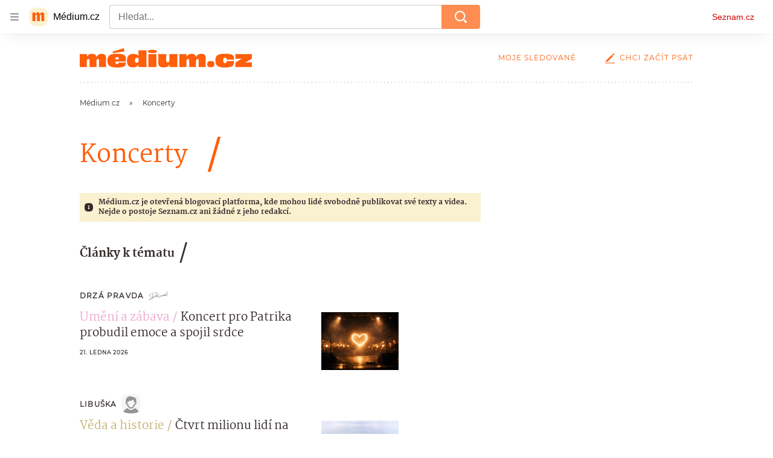

--- FILE ---
content_type: text/html; charset=utf-8
request_url: https://medium.seznam.cz/tag/koncerty-34222
body_size: 113187
content:
<!doctype html>
<html lang="cs"><head><meta charSet="utf-8"/><meta content="width=device-width, initial-scale=1, minimum-scale=1" name="viewport"/><meta content="#ffffff" name="theme-color"/><title>Koncerty - Médium.cz</title><link data-ima-meta rel="canonical" href="https://medium.seznam.cz/tag/koncerty-34222" /><link data-ima-meta rel="previewimage" href="https://d8-a.sdn.cz/d_8/c_static_gR_J/kBgHC/medium-social.png" /><meta data-ima-meta name="description" content="Všechny články k tématu Koncerty" /><meta data-ima-meta name="keywords" content="" /><meta data-ima-meta name="robots" content="index, follow" /><meta data-ima-meta name="viewport" content="width=device-width, initial-scale=1, minimum-scale=1, viewport-fit=cover" /><meta data-ima-meta name="twitter:title" content="Koncerty - Médium.cz" /><meta data-ima-meta name="twitter:description" content="Všechny články k tématu Koncerty" /><meta data-ima-meta name="twitter:card" content="summary" /><meta data-ima-meta name="twitter:image" content="https://d8-a.sdn.cz/d_8/c_static_gR_J/kBgHC/medium-social.png" /><meta data-ima-meta name="twitter:url" content="https://medium.seznam.cz/tag/koncerty-34222" /><meta data-ima-meta property="og:title" content="Koncerty - Médium.cz" /><meta data-ima-meta property="og:description" content="Všechny články k tématu Koncerty" /><meta data-ima-meta property="og:type" content="website" /><meta data-ima-meta property="og:image" content="https://d8-a.sdn.cz/d_8/c_static_gR_J/kBgHC/medium-social.png" /><meta data-ima-meta property="og:url" content="https://medium.seznam.cz/tag/koncerty-34222" />
<link crossorigin="anonymous" rel="manifest" href="https://d8-a.sdn.cz/d_8/c_static_gQ_I/YzOk/site.webmanifest">
<link crossorigin="anonymous" rel="icon" href="https://d8-a.sdn.cz/d_8/c_static_gQ_I/YzOk/favicon.ico" sizes="32x32">
<link crossorigin="anonymous" rel="icon" href="https://d8-a.sdn.cz/d_8/c_static_gQ_I/YzOk/favicon.svg" type="image/svg+xml">
<link crossorigin="anonymous" rel="apple-touch-icon" href="https://d8-a.sdn.cz/d_8/c_static_gQ_I/YzOk/apple-touch-icon.png">
<link rel="preload" href="https://d8-a.sdn.cz/d_8/c_static_gX_H/vXyDO/seznam-medium-ribbon.svg" as="image" type="image/svg+xml">
<link rel="preload" href="https://d8-a.sdn.cz/d_8/c_static_QL_B/q68w/favicon/seznam-medium-icon.svg" as="image" type="image/svg+xml">
<link rel="preconnect" href="https://d94-a.sdn.cz" />
<link rel="preconnect" href="https://d795-a.sdn.cz" />
<link rel="preconnect" href="https://d8-a.sdn.cz" />
<link rel="preconnect" href="https://api-web.medium.seznam.cz/" />
<meta name="seznam-wmt" content=1rAPt5QgVBHk0MoDBoeyjBACCCPNa6Jv><link href="https://d8-a.sdn.cz/d_8/c_static_gQ_I/YzOk/favicon.svg" rel="icon" type="image/svg+xml"/><link href="https://d8-a.sdn.cz/d_8/c_static_gQ_I/YzOk/site.webmanifest" rel="manifest"/><link href="https://d8-a.sdn.cz/d_8/c_static_gQ_I/YzOk/apple-touch-icon.png" rel="apple-touch-icon"/><link href="https://d8-a.sdn.cz/d_8/c_static_gQ_I/YzOk/favicon.ico" rel="icon" sizes="any"/><link crossorigin="crossorigin" href="https://share.seznam.cz/report/blogy/web" rel="preconnect"/><link crossorigin="crossorigin" href="https://api-web.medium.seznam.cz/v1" rel="preconnect"/><link as="style" href="//d8-a.sdn.cz/d_8/c_static_p7_A/kOzkBkwYBTBCGZ9Pe6FiEqVM/4c34/static/css/app.736434b0257afcb6.css" rel="preload" type="text/css" /><link href="//d8-a.sdn.cz/d_8/c_static_p7_A/kOzkBkwYBTBCGZ9Pe6FiEqVM/4c34/static/css/app.736434b0257afcb6.css" rel="stylesheet" onerror="this.onerror=null;this.href='/pro/static/css/app.736434b0257afcb6.css';" /><script id="ima-revival-settings">(function (root) {
      root.$Debug = false;
      root.$IMA = root.$IMA || {};
      $IMA.SPA = false;
      $IMA.SPAPrefetch = false;
      $IMA.$PublicPath = "//d8-a.sdn.cz/d_8/c_static_p7_A/kOzkBkwYBTBCGZ9Pe6FiEqVM/4c34/";
      $IMA.$RequestID = "mkl4bq9m-ng.eppl8bt7-6fcffcee-8ec7-4a25-b930-196c09569e45";
      $IMA.$Language = "cs";
      $IMA.$Env = "prod";
      $IMA.$Debug = false;
      $IMA.$Version = "12.0.2";
      $IMA.$App = {"scrambleCss":{"hashTable":[["el","hide","tpl","ogm","atm","mol","mx","focus","increasing","grey","animate","fb","twitter","ribbon","article","page"],["font-family--primary","font-family--secondary","font-family--sans","scroll-bars","royalty-header","article-layout","content","button-primary","accessibility-header","article-card__author","article-card__container","article-card__media","article-card__content","article-card__headline","headline","article-card__section-prefix","article-card__date","article-card__meta-information","article-card__title-link","article-card__title","article-card__author-placeholder","text-placeholder","link","article-card__title-placeholder","article-card","author","author_names","author_names--with-role","author_photos","background-container","background-container--white","background-container--colored","ad-badge","ellipsis--single-line","ellipsis--multi-line","ellipsis--multi-line-2","ellipsis--multi-line-3","ellipsis--multi-line-4","ellipsis--multi-line-6","button","link-mask","link-mask__link","link-mask__unmask","no-scroll","position-relative","top-bottom-border","spillover-container","branding-narrow","overflow","loaded","responsive","placeholder","fill","loader","loader-animation","loader-animation-black","loader-animation-white","layout-responsive","layout-fill","image","loader-center","crossdomain-service","crossdomain-service__icon","text-decorator__style--bold","text-decorator__style--italic","text-decorator__style--subscript","text-decorator__style--superscript","text-decorator__style--underline","avatar__icon","icon-mask__border","avatar","icon_author-placeholder","icon_author-placeholder--light","facebook-share","facebook-share__icon","icon","info-link","label","link-icon","lock--unlocked","lock--locked","lock--unavailable","login-restricted","login-restricted__dialog","login-restricted__dialog__button","login-restricted__dialog__icon","login-restricted__dialog__text","video-media-item","video-media-item__player-container","pixel","toggle","visible","toggle--disabled","toggle__switch","toggle__input","tts-info","tts-info__icon","tts-info__login-link","tts-play-btn","tts-play-btn__play-btn","tts-play-btn__pause-btn","tts-play-btn__advert","tts-play-btn__duration","twitter-share","twitter-share__icon","video-expired-poster","video-expired-poster__expire-message-container","video-expired-poster__expire-message-icon","video-expired-poster__expire-message-text","video-loading-poster","video-loading-poster--regression","merkur-error","merkur-error__text","merkur-error__button","merkur-error__debug","merkur-placeholder","merkur-placeholder__loader","specificity","iframe-player","iframe-player__iframe","button--size-lg","button__loader","button--size-md","button--size-sm","button--style-primary","button--style-secondary","button--style-transparent","button--processing","button__content","dial-code-drop-down","dial-code-drop-down__phone-line","dial-code-drop-down__phone-line__icon-country","dial-code-drop-down__phone-line__icon-state","dial-code-drop-down__phone-line__text","drop-down-menu__btn--expanded","drop-down-menu","drop-down-menu__btn","drop-down-menu--hidden","drop-down-menu__item","input","input__label","input__input","input__validation-text","input--disabled","input--invalid","input--valid","phone-input","avatar-with-lock__lock","avatar-with-lock","lock","content-access-button__disabled","content-access-button__link","dialog-wrapper","discussion-link","discussion-link__icon","info-bubble","info-bubble__inside","info-bubble__icon","info-bubble__text","info-paragraph","info-paragraph__icon","screen-reader","image-placeholder--rounded-corners","image-placeholder--circular","text-placeholder--big","text-placeholder--medium","text-placeholder--small","text-placeholder--w-100-p","text-placeholder--w-80-p","text-placeholder--w-60-p","text-placeholder--w-40-p","text-placeholder--w-15-p","seznam-like-button","seznam-discussion-link","seznam-discussion-link__icon","seznam-discussion-link__count","seznam-subscribe-button","headline-h1","headline-h2","headline-h3","headline-h4","headline-h5","expand-button","expand-button-disabled","infobox","infobox__title","link-icon__icon","media-item-image","media-item-image-caption","media-item-image-caption-box","media-item-image-caption-text","media-item-image-overlay-text","media-item-image-overlay-text-highlight","text__generic--mobile","text__generic--desktop","paragraph","paragraph-align-right","image-placeholder--color-dark","image-placeholder--color-light","image-placeholder--color-medium","text-placeholder--color-dark","text-placeholder--color-light","text-placeholder--color-medium","shared-timeline","seznam-like-button__question-mark","seznam-like-button__question-mark--clicked","headline--h1","headline--h2","headline--h3","headline--h4","component-title","component-title--has-line-after","headline-h2--has-line-after","component-title--has-line-before","headline-h2--has-line-before","advert-content","advert-container","advert","gambling-warning","gambling-warning__icon","gambling-warning__text","native-advert-wrapper","rich-content--for-article","banner__link","banner__commercial-title","banner__tag","banner__tag-title","banner__caption-text","banner__caption-author","embed","embed__accessibility","embed__accessibility--bottom","embed--fixed-height","iframe","figure__caption--hidden","figure__caption-author","figure__paid-content","media-item-image-events","figure","xpc-product","xpc-product__inactive-product","xpc-product_active-product-info__prompt-text","xpc-product_active-product-info__teaser","xpc-product_active-product-info__login-link","xpc-product_active-product-info__title","content-access-button","gallery__preview-main-image","gallery__preview-bar","gallery__preview-image","gallery__preview-image-last","gallery__preview-background","gallery__preview-foreground","gallery__preview-rest-container","gallery__preview-rest","gallery__preview-rest-icon","gallery__image-link","gallery__image-container","gallery__images-container","gallery__advert-container","gallery__expanded-container","figure__media","link-box","link-box__link","link-box__icon","link-box__text","list","li","list-ol","login-restriction-wrapper","login-restriction-wrapper__cover","login-restriction-wrapper__dialog","login-restriction-wrapper__text","login-restriction-wrapper__button","podcast-embed","podcast-embed_placeholder","podcast-embed_placeholder__header","podcast-embed_placeholder__image","podcast-embed_placeholder__play-button","poll__answer","poll__answer-text","poll__answer-result","poll__answer-percent","poll__login","poll__login-link","poll__login-icon","poll__progress-bar","poll__progress-bar-container","poll__progress-bar-block","poll__progress-bar-hundred","poll__progress-bar-thirty","poll__progress-bar-ten","poll__progress-bar-five","poll__progress-bar-one","poll__progress-bar-point-three","poll__progress-bar-point-one","poll--disabled","quiz__question","quiz__question__title","quiz__submit-wrapper","quiz__submit-button","quiz__evaluation","quiz__evaluation__title","quiz__evaluation__description","quiz__evaluation__image","quiz__evaluation__share-buttons","quiz","quiz__form--evaluated","quiz-answer__title","quiz__question__title-image","quiz-answer","quiz-answer__label","quiz-answer__radiowrapper","icon__article-molecules-radio-button","icon__article-molecules-radio-button__dot","icon__article-molecules-radio-button__border","quiz-answer__textwrapper","quiz-answer__description","quiz-answer__text-image","quiz-answer__answer-icon","icon__article-molecules-check","quiz-answer--answered","quiz-answer--correct","quiz-answer--incorrect","show-all-button","show-all-button__button","static-content__iframe-container","table","table__table","table__cell--bold","table__cell--underline","table__cell--italic","table__cell--text-left","table__cell--text-center","table__cell--text-right","video-gallery__button","video-gallery__count","video-gallery__media-image-container","video-gallery__media-image-container--selected","video-gallery__media-label","video-gallery__media-title","video-gallery__media-source","video-gallery__scroll","video-gallery__thumb","video-gallery__thumb--selected","video-gallery__media-image","video-gallery__thumbs","video-gallery__thumbs-container","video-gallery__time","video-gallery__title","video-gallery__arrow","video-gallery__scroll--next","author_content","author_content__info-wrapper","author_content--indented","author_photos__photo","author_subscribe-btn-modal","author_subscribe-btn-modal__btn","author_subscribe-btn-modal__icon","author_subscribe-btn-modal__modal","author-badge","author-badge__name","author-badge__photo","author-badge__role","seznam-recommends-item","seznam-recommends-item__link","seznam-recommends-item__text-box","seznam-recommends-item__title","seznam-recommends-item__image","seznam-recommends-item__image-sizer","seznam-recommends-item__service-name","seznam-recommends-item__additional-type","seznam-recommends-item__label--is-advert","seznam-recommends-item__label--is-service","seznam-recommends-item__label-link","donate","donate__button","donate__button-icon","donate__question-mark","donate-promo","donate-promo__icon","donate-promo__content","donate-promo__text","dropdown-list","dropdown-list_option-item","dropdown-list_option-item__link","dropdown-list_options-wrapper","collapsible","collapsible__summary","collapsible__icon","","epub-dialog","epub-dialog__content","epub-dialog__headline","epub-dialog__icon","epub-dialog__close","epub-dialog__button","kindle-email-form","kindle-email-form__input","kindle-email-form__input--invalid","kindle-email-form__invalid","kindle-email-form__button","carousel__panel","carousel__container","carousel__container--moving","carousel__controls","carousel__controls--hidden","carousel__controls-prev","carousel__controls-next","carousel__item","carousel__item-wrapper","carousel__item-title","carousel__dot-navigation","carousel__dot-navigation-item","carousel__dot-navigation-item--active","carousel__slide-counter","carousel","lightbox","lightbox__list","lightbox__list-image","lightbox__caption","lightbox__caption--hidden","lightbox__caption-text","lightbox__caption-author","lightbox__controls","lightbox__controls-text","lightbox__controls-button","lightbox__controls-button--hidden","lightbox__controls-button--previous","lightbox__controls-button--next","lightbox__item-image","registration-author-name","registration-author-name__field-note","registration-buttons","registration-buttons__button","registration-notice","registration-notice__icon","registration-notice__column-icon","registration-notice--green","registration-terms-agreement","registration-terms-agreement__input-block","registration-warning","registration-warningicon","registration-warningcolumn-icon","registration-warningcolumn-error","lock-label","login-wall-dialog-content","login-wall-dialog-content__icon","login-wall-dialog-content__title","login-wall-dialog-content__register","login-wall-dialog-content__register-link","paid-dialog-content","paid-dialog-content__icon","restricted-content-dialog","restricted-content-dialog--align-to-top","restricted-content-dialog--align-to-bottom","restricted-content-dialog--fix-to-window","restricted-content-dialog--static","restricted-content","xpc-product_active-product-info__author","xpc-product_active-product-info__description","xpc-product_active-product-info__unlocked","xpc-product_active-product-info__unlocked-icon","xpc-product_active-product-info__unlocked-text","xpc-product__loader-teaser","seo-footer","seo-footer__group","seo-footer__item","seo-footer__link","seo-footer__list","seo-footer__logo","seo-footer__separator","seo-footer__title","seo-footer__group--additional","epub-button","epub-button__icon","epub-button__button","epub-button__dropdown","dropdown-list__option","dropdown-list__option-link","dropdown-list--open","epub-button__shade","social-share-buttons","social-share-buttons__share-button","icon__atoms-facebook","icon__atoms-twitter","social-share-popover","social-share-popover__icon","social-share-popover__button","social-share-popover__dropdown","shared-timeline__title","shared-timeline__articles-wrapper","shared-timeline-item__link","shared-timeline-item__media","shared-timeline-item__title","shared-timeline-item__bottom-gradient","subscription-placeholder","subscription-placeholder__headline","subscription-placeholder__headline--no-image","subscription-placeholder__picture","subscription-placeholder__login","assign-email","assign-email__button","assign-email__diff-acc-prompt","edit-link","restriction-wrapper","restriction-wrapper__embed-cover","facebook-post","tiktok-post__wrapper","lock-label__text","lock-label--locked","lock-label--unlocked","lock-label--unavailable","advert__ad-info-paragraph","advert__ad-info-link","article-content","rich-content","figure__caption","poll","poll__question","poll__votes-count","quote","quote__author","quote__date","quote__footer","quote__quote","table__cell","table__cell--predefined-style-0","table__cell--predefined-style-1","icon-mask","icon-mask__outline","icon_author-placeholder--dark","author--multiple-authors","author__subscribe-button","author_names__name","author_names__role","authors-directory_author-breadcrumbs","authors-directory_author-breadcrumbs__title","authors-directory_author-breadcrumbs__title--active","authors-directory_author-breadcrumbs__letter","authors-directory_author-breadcrumbs__letter--link","footer-items_list-item","footer-items_list-item__link","facebook-share-button__icon-circle","twitter-share-button__icon-logo","facebook-share-button__icon-logo","box-shadow","post","facebook-post-placeholder","facebook-post-loading","twitter-tweet","tweet","article-card__grid","article-card__lock-label","article-card__meta-information--placeholder-mode","document-links","document-links__title","document-link","documents-list","documents-list__document","documents-list__icon","documents-list__document-title","empty-space","empty-space-1","empty-space-2","empty-space-4","empty-space-8","empty-space-16","empty-space-32","poll-wrapper","logo","content-advert","content-advert__card","timeline-advert","timeline-advert__info","timeline-advert__info-icon","timeline-advert__info-text","timeline-advert__media","advert-layout","advert-sticky","advert-skyscraper","advert-sponsor","advert-really-sticky","advert-not-available","advert-align-to-top","advert-align-to-bottom","advert-fix-to-window","royalty-sidebar","advert-adaptable","advert-repeating","branding-static-advert","branding-static-advert-sklik","advert-leaderboard","advert-branding","branding-sizer--auto","date-of-publication","date-of-publication__item","document-summary","document-summary__ai-model","document-summary__first-line","document-summary__info","document-summary__info-icon","document-summary__title","text-to-speech","text-to-speech--active","text-to-speech__width-container","text-to-speech__close-button","breadcrumb-navigation","breadcrumb-navigation__link","article-author","article-author__authors-labels","article-author__info-paragraph","article-author__","article-author__button-slot-before","article-author__button-slot-after","article-author__social-wrapper","article-author__tts-wrapper","article-author-header","article-author-header--two-rows","article-author-header--large-author","article-author-header__top","article-author-header__top--column","article-author-header__top--row","article-author-header__top--multiple-authors","article-author-header__authors-labels","article-author-header__labels","article-author-header__button-slot-before","article-author-header__button-slot-after","article-author-header__social-wrapper","article-author-header__tts-wrapper","article-author-header__avatar","article-author-header__name","article-author-header__role","article-author-header__large-authors-labels","author-box","author-box__photo","author-box__actions","author-box__name","author-box__social-links","author-box__social-link","author-box__paragraph","author-box__role","author-box__bio","author-box__right-top-container","author-box__right-container","author-box__photo-with-border","authors-directory_author-breadcrumbs__letter--active","authors-directory","authors-directory__list","seznam-recommends__content","native-advert","seznam-recommends__item","headline--left","headline--center","headline--right","debug","registration","registration__screen","registration__screen--login-prompt","registration__screen--assign-email","registration__screen--invite-confirm","registration__screen--invite-info","registration__info-text","registration__info-text--error","registration__notice-block","registration__form-block","registration__prompt-text","registration__pin-field","registration__resend-pin","registration__single-button","author-xpc-products__section-title","seo-footer__seznam-logo","share-bar","share-bar__bubble","share-bar__bubble--without-like-button","share-bar__like","share-bar__discussion","share-bar__left","share-bar__right","share-bar__share","share-bar__share-buttons","share-bar__text","share-bar__text--hidden-on-mobile","subscribe","subscribe__button","subscribe-info","szn-discussion","related-tags__title","related-tags__item","related-tags__tag","leaderboard-timeline","shared-timeline__article","shared-timeline__item-placeholder","skyscraper-timeline","age-restriction-dialog","age-restriction-dialog__wrapper","age-restriction-dialog__arrow","age-restriction-dialog__body","age-restriction-dialog__body--storybook","age-restriction-dialog__content","age-restriction-dialog__logo","age-restriction-dialog__title","age-restriction-dialog_login-link","age-restriction-dialog_login-link__info","age-restriction-dialog_login-link__info-link","branding-layout","branding-loader","branding-sizer","branding-advert-code-iframe","branding-advert-creative","branding-advert-creative-background","branding-advert-iframe","branding-advert-iframe-2000","branding-page-content","branding-is-branding-shown","branding__paw-container","advert-static","advert-article-sklik-outstream","advert-blogy-mobilni-txt","article-content-link","article-perex","date-of-publication__date","main-media","main-media__container","article-author__actions","article-author--with-tts","article-author--with-ttssocial-wrapper","article-author--with-ttstts-wrapper","authors-directory__list-item","seznam-recommends","info-box","author-xpc-products","paid-content-label","service__icon-label","related-tags","branding-advert","old-branding-advert","royalty-layout","branding-advert-narrow","king-mainHeader","king-top-content","king-middle-content","king-bottom-content","king-mainFooter","king-container","king-sidebar","author-wrapper","article-header","author-box--wrapper","author-box__name-container","author-box__edit-button","author-box__donate-button-container","icon__author-outline","article-section-header","article-section-header__separator","article-section-header__name","article-section-header__image","article-backlink","article-backlink__link","article-backlink__icon","author-cover","author-cover__inner","author-cover__img","button-link","button-link__link","instagram-post","header","header__menu-item","header__write-icon","footer","footer__container","footer__copyright-protected","promo-banner","promo-banner__actions","promo-banner__button","promo-banner__secondary-link","promo-banner__column-1","promo-banner__column-2","promo-banner__graphic","promo-banner__text","promo-banner__title","reaction-source","reaction-source__container","reaction-source__header","related-documents","section-header","section-header--with-text","section-header__image","section-header__link","section-header__name","section-header__content","section-header__text","section-header--with-subscribe-button","reaction-timeline","reaction-timeline_item","reaction-timeline_cta","reaction-timeline_cta--empty","reaction-timeline_cta__button","reaction-timeline_cta__text","reaction-timeline__title","reaction-timeline__reactions","timeline_expand","timeline_expand--disabled","timeline_expand--prev","separator","separator__separator","six-articles","six-articles__documents","six-articles_more-button","sorted-articles","sorted-articles__container","sorted-articles__documents","sorted-articles__item","sorted-articles__item-number","sorted-articles__item-text","document-timeline","document-timeline--empty-subscription","document-timeline__item","top-story","top-story__author-block","top-story__authors","top-story__lock-label","top-story__content","top-story__article","top-story__caption","top-story__article-date","top-story__article-perex","top-story--placeholder-mode","top-story__article-headline","error","error-content","error-title","error-text-content","error-footer","error-seznam","king-content","king-sidebar-container","king-middle-container","royalty-main","royalty-vendor-bottom","royalty-wideHeader","royalty-footer","royalty-branding","royalty-branding-bottom","article-timeline","header-topbar","advert-rectangle","king","headline-left","static-content","container","sklik"]]},"externalApiUrl":"https://api-web.medium.seznam.cz/v1","features":{"allowedABTests":true,"noIndex":false,"discussionLide":true,"isWebPSupported":true,"isAvifSupported":false},"sznApiConfigs":{"currentEnv":[{"name":"zpravy","externalUrl":"https://api-web.seznamzpravy.cz/v1","apiExternalUrl":"https://api-external.seznamzpravy.cz/v1"},{"name":"novinky","externalUrl":"https://api-web.novinky.cz/v1","apiExternalUrl":"https://api-external.novinky.cz/v1"},{"name":"pocasi","externalUrl":"https://api-web.pocasi.seznam.cz/v1"},{"name":"weatherApi","externalUrl":"https://wapi.pocasi.seznam.cz/v2"},{"name":"xfeed","externalUrl":"https://api-web.clanky.seznam.cz/v1","apiExternalUrl":"https://api-external.clanky.seznam.cz/v1"},{"name":"super","externalUrl":"https://api-web.super.cz/v1","apiExternalUrl":"https://api-external.super.cz/v1"},{"name":"prozeny","externalUrl":"https://api-web.prozeny.cz/v1","apiExternalUrl":"https://api-external.prozeny.cz/v1"},{"name":"garaz","externalUrl":"https://api-web.garaz.cz/v1","apiExternalUrl":"https://api-external.garaz.cz/v1"},{"name":"sport","externalUrl":"https://api-web.sport.cz/v1","apiExternalUrl":"https://api-external.sport.cz/v1"},{"name":"blogy","externalUrl":"https://api-web.medium.seznam.cz/v1","apiExternalUrl":"https://api-external.medium.seznam.cz/v1"},{"name":"campus","externalUrl":"https://api-web.campus.seznamzpravy.cz/v1"},{"name":"seoApi","externalUrl":"https://share.seznam.cz/seoapi/public"},{"name":"xpc","externalUrl":"https://share.seznam.cz/xpc/v1/api/public"}],"prod":[{"name":"zpravy","externalUrl":"https://api-web.seznamzpravy.cz/v1","apiExternalUrl":"https://api-external.seznamzpravy.cz/v1"},{"name":"novinky","externalUrl":"https://api-web.novinky.cz/v1","apiExternalUrl":"https://api-external.novinky.cz/v1"},{"name":"pocasi","externalUrl":"https://api-web.pocasi.seznam.cz/v1"},{"name":"weatherApi","externalUrl":"https://wapi.pocasi.seznam.cz/v2"},{"name":"xfeed","externalUrl":"https://api-web.clanky.seznam.cz/v1","apiExternalUrl":"https://api-external.clanky.seznam.cz/v1"},{"name":"super","externalUrl":"https://api-web.super.cz/v1","apiExternalUrl":"https://api-external.super.cz/v1"},{"name":"prozeny","externalUrl":"https://api-web.prozeny.cz/v1","apiExternalUrl":"https://api-external.prozeny.cz/v1"},{"name":"garaz","externalUrl":"https://api-web.garaz.cz/v1","apiExternalUrl":"https://api-external.garaz.cz/v1"},{"name":"sport","externalUrl":"https://api-web.sport.cz/v1","apiExternalUrl":"https://api-external.sport.cz/v1"},{"name":"blogy","externalUrl":"https://api-web.medium.seznam.cz/v1","apiExternalUrl":"https://api-external.medium.seznam.cz/v1"},{"name":"campus","externalUrl":"https://api-web.campus.seznamzpravy.cz/v1"},{"name":"seoApi","externalUrl":"https://share.seznam.cz/seoapi/public"},{"name":"xpc","externalUrl":"https://share.seznam.cz/xpc/v1/api/public"}]},"userFlags":{"sbr":false}};
      $IMA.$Protocol = "https:";
      $IMA.$Host = "medium.seznam.cz";
      $IMA.$Root = "";
      $IMA.$LanguagePartPath = "";
    })(typeof window !== 'undefined' && window !== null ? window : global);
    </script>
    <script>
      window.$IMA = window.$IMA || {};
      window.$IMA.Runner = {
        onError: function (error) {
          if (window.$Debug) {
            if (window.__IMA_HMR && window.__IMA_HMR.emitter) {
              window.__IMA_HMR.emitter.emit('error', { error: error });
            } else {
              console.error(error);
            }
          }

          fetch('https://share.seznam.cz/report/blogy/web', {
            method: 'POST',
            headers: {
              'Content-Type': 'application/json'
            },
            body: JSON.stringify({
              $type: 'error:runner',
              referrer: document.referrer,
              url: location.href,
              params: {},
              name: error.name,
              message: error.message,
              stack: error.stack
            })
          });
        },
        onUnsupported: function () {
          fetch('https://share.seznam.cz/report/blogy/web', {
            method: 'POST',
            headers: {
              'Content-Type': 'application/json'
            },
            body: JSON.stringify({
              $type: 'client:legacy',
              unsupported: true
            })
          });
        },
      };

      if (!window.fetch) {
        window.$IMA.Runner.scripts = ['https://d50-a.sdn.cz/d_50/c_static_gZ_D/fRbG8/js/fetch-polyfill.js'];
      }
    </script>
    <script id="ima-runner">var e;(e="u">typeof window&&null!==window?window:global).$IMA=e.$IMA||{},e.$IMA.Runner=function(e){for(var r=Object(e),n=1;n<arguments.length;n++){var t=arguments[n];if(null!=t)for(var i in t)Object.prototype.hasOwnProperty.call(t,i)&&(r[i]=t[i])}return r}({isEsVersion:!1,scriptResources:JSON.parse("{\"scripts\":[[\"//d8-a.sdn.cz/d_8/c_static_p7_A/kOzkBkwYBTBCGZ9Pe6FiEqVM/4c34/static/js/app.bundle.f2b5d77c33ab228a.js\",{\"async\":\"\",\"crossorigin\":\"anonymous\",\"fallback\":\"/pro/static/js/app.bundle.f2b5d77c33ab228a.js\"}],[\"//d8-a.sdn.cz/d_8/c_static_p7_A/kOzkBkwYBTBCGZ9Pe6FiEqVM/4c34/static/js/locale/cs.80370bb8dcd7e8bc.js\",{\"async\":\"\",\"crossorigin\":\"anonymous\",\"fallback\":\"/pro/static/js/locale/cs.80370bb8dcd7e8bc.js\"}]],\"esScripts\":[[\"//d8-a.sdn.cz/d_8/c_static_p7_A/kOzkBkwYBTBCGZ9Pe6FiEqVM/4c34/static/js.es/app.bundle.50bad65d6c9e6963.js\",{\"async\":\"\",\"crossorigin\":\"anonymous\",\"fallback\":\"/pro/static/js.es/app.bundle.50bad65d6c9e6963.js\"}],[\"//d8-a.sdn.cz/d_8/c_static_p7_A/kOzkBkwYBTBCGZ9Pe6FiEqVM/4c34/static/js.es/locale/cs.33b5fed461c22731.js\",{\"async\":\"\",\"crossorigin\":\"anonymous\",\"fallback\":\"/pro/static/js.es/locale/cs.33b5fed461c22731.js\"}]]}"),scripts:[],loadedScripts:[],testScripts:{scripts:['return typeof AbortController !== "undefined"',"return (() => { const o = { t: 1 }; return { ...o }; })() && (async () => ({}))() && !!Object.values"],esScripts:['return typeof Promise.withResolvers === "function"','return typeof Object.groupBy === "function"']},initScripts:function(){var r=e.$IMA.Runner,n=e.document.head;function t(e){try{return!!Function(e)()}catch(e){return!1}}if(r.scriptResources.esScripts&&r.testScripts.esScripts.every(t))r.isEsVersion=!0,Array.prototype.push.apply(r.scripts,r.scriptResources.esScripts);else{if(!(r.scriptResources.scripts&&r.testScripts.scripts.every(t)))return r.onUnsupported();Array.prototype.push.apply(r.scripts,r.scriptResources.scripts)}Array.isArray(r.scripts)&&r.scripts.forEach(function t(i){var o=e.document.createElement("script");if("string"==typeof i)o.src=i;else{var a=i[0],u=i[1];o.src=a,Object.keys(u).forEach(function(e){"fallback"===e&&u.fallback?o.onerror=function(){var e={};Object.keys(u).forEach(function(r){"fallback"!==r&&(e[r]=u[r])}),t([u.fallback,e])}:o.setAttribute(e,u[e])})}o.onload=function(){r.onLoad(i)},n.appendChild(o)})},run:function(){var r=e.$IMA.Runner;try{r.isEsVersion?Function(`/******/ (() => { // webpackBootstrap
/******/ 	"use strict";
/******/ 	var __webpack_modules__ = ({});
/************************************************************************/
/******/ 	// The module cache
/******/ 	var __webpack_module_cache__ = {};
/******/ 	
/******/ 	// The require function
/******/ 	function __webpack_require__(moduleId) {
/******/ 		// Check if module is in cache
/******/ 		var cachedModule = __webpack_module_cache__[moduleId];
/******/ 		if (cachedModule !== undefined) {
/******/ 			return cachedModule.exports;
/******/ 		}
/******/ 		// Create a new module (and put it into the cache)
/******/ 		var module = __webpack_module_cache__[moduleId] = {
/******/ 			id: moduleId,
/******/ 			loaded: false,
/******/ 			exports: {}
/******/ 		};
/******/ 	
/******/ 		// Execute the module function
/******/ 		__webpack_modules__[moduleId].call(module.exports, module, module.exports, __webpack_require__);
/******/ 	
/******/ 		// Flag the module as loaded
/******/ 		module.loaded = true;
/******/ 	
/******/ 		// Return the exports of the module
/******/ 		return module.exports;
/******/ 	}
/******/ 	
/******/ 	// expose the modules object (__webpack_modules__)
/******/ 	__webpack_require__.m = __webpack_modules__;
/******/ 	
/************************************************************************/
/******/ 	/* webpack/runtime/chunk loaded */
/******/ 	(() => {
/******/ 		var deferred = [];
/******/ 		__webpack_require__.O = (result, chunkIds, fn, priority) => {
/******/ 			if(chunkIds) {
/******/ 				priority = priority || 0;
/******/ 				for(var i = deferred.length; i > 0 && deferred[i - 1][2] > priority; i--) deferred[i] = deferred[i - 1];
/******/ 				deferred[i] = [chunkIds, fn, priority];
/******/ 				return;
/******/ 			}
/******/ 			var notFulfilled = Infinity;
/******/ 			for (var i = 0; i < deferred.length; i++) {
/******/ 				var [chunkIds, fn, priority] = deferred[i];
/******/ 				var fulfilled = true;
/******/ 				for (var j = 0; j < chunkIds.length; j++) {
/******/ 					if ((priority & 1 === 0 || notFulfilled >= priority) && Object.keys(__webpack_require__.O).every((key) => (__webpack_require__.O[key](chunkIds[j])))) {
/******/ 						chunkIds.splice(j--, 1);
/******/ 					} else {
/******/ 						fulfilled = false;
/******/ 						if(priority < notFulfilled) notFulfilled = priority;
/******/ 					}
/******/ 				}
/******/ 				if(fulfilled) {
/******/ 					deferred.splice(i--, 1)
/******/ 					var r = fn();
/******/ 					if (r !== undefined) result = r;
/******/ 				}
/******/ 			}
/******/ 			return result;
/******/ 		};
/******/ 	})();
/******/ 	
/******/ 	/* webpack/runtime/compat get default export */
/******/ 	(() => {
/******/ 		// getDefaultExport function for compatibility with non-harmony modules
/******/ 		__webpack_require__.n = (module) => {
/******/ 			var getter = module && module.__esModule ?
/******/ 				() => (module['default']) :
/******/ 				() => (module);
/******/ 			__webpack_require__.d(getter, { a: getter });
/******/ 			return getter;
/******/ 		};
/******/ 	})();
/******/ 	
/******/ 	/* webpack/runtime/define property getters */
/******/ 	(() => {
/******/ 		// define getter functions for harmony exports
/******/ 		__webpack_require__.d = (exports, definition) => {
/******/ 			for(var key in definition) {
/******/ 				if(__webpack_require__.o(definition, key) && !__webpack_require__.o(exports, key)) {
/******/ 					Object.defineProperty(exports, key, { enumerable: true, get: definition[key] });
/******/ 				}
/******/ 			}
/******/ 		};
/******/ 	})();
/******/ 	
/******/ 	/* webpack/runtime/ensure chunk */
/******/ 	(() => {
/******/ 		__webpack_require__.f = {};
/******/ 		// This file contains only the entry chunk.
/******/ 		// The chunk loading function for additional chunks
/******/ 		__webpack_require__.e = (chunkId) => {
/******/ 			return Promise.all(Object.keys(__webpack_require__.f).reduce((promises, key) => {
/******/ 				__webpack_require__.f[key](chunkId, promises);
/******/ 				return promises;
/******/ 			}, []));
/******/ 		};
/******/ 	})();
/******/ 	
/******/ 	/* webpack/runtime/get javascript chunk filename */
/******/ 	(() => {
/******/ 		// This function allow to reference async chunks
/******/ 		__webpack_require__.u = (chunkId) => {
/******/ 			// return url for filenames not based on template
/******/ 			if (chunkId === "vendors") return "static/js.es/chunk." + chunkId + ".3f7be73802f7c766.js";
/******/ 			// return url for filenames based on template
/******/ 			return undefined;
/******/ 		};
/******/ 	})();
/******/ 	
/******/ 	/* webpack/runtime/get mini-css chunk filename */
/******/ 	(() => {
/******/ 		// This function allow to reference async chunks
/******/ 		__webpack_require__.miniCssF = (chunkId) => {
/******/ 			// return url for filenames based on template
/******/ 			return undefined;
/******/ 		};
/******/ 	})();
/******/ 	
/******/ 	/* webpack/runtime/global */
/******/ 	(() => {
/******/ 		__webpack_require__.g = (function() {
/******/ 			if (typeof globalThis === 'object') return globalThis;
/******/ 			try {
/******/ 				return this || new Function('return this')();
/******/ 			} catch (e) {
/******/ 				if (typeof window === 'object') return window;
/******/ 			}
/******/ 		})();
/******/ 	})();
/******/ 	
/******/ 	/* webpack/runtime/hasOwnProperty shorthand */
/******/ 	(() => {
/******/ 		__webpack_require__.o = (obj, prop) => (Object.prototype.hasOwnProperty.call(obj, prop))
/******/ 	})();
/******/ 	
/******/ 	/* webpack/runtime/load script */
/******/ 	(() => {
/******/ 		var inProgress = {};
/******/ 		var dataWebpackPrefix = "blogy-web:";
/******/ 		// loadScript function to load a script via script tag
/******/ 		__webpack_require__.l = (url, done, key, chunkId) => {
/******/ 			if(inProgress[url]) { inProgress[url].push(done); return; }
/******/ 			var script, needAttach;
/******/ 			if(key !== undefined) {
/******/ 				var scripts = document.getElementsByTagName("script");
/******/ 				for(var i = 0; i < scripts.length; i++) {
/******/ 					var s = scripts[i];
/******/ 					if(s.getAttribute("src") == url || s.getAttribute("data-webpack") == dataWebpackPrefix + key) { script = s; break; }
/******/ 				}
/******/ 			}
/******/ 			if(!script) {
/******/ 				needAttach = true;
/******/ 				script = document.createElement('script');
/******/ 		
/******/ 				script.charset = 'utf-8';
/******/ 				if (__webpack_require__.nc) {
/******/ 					script.setAttribute("nonce", __webpack_require__.nc);
/******/ 				}
/******/ 				script.setAttribute("data-webpack", dataWebpackPrefix + key);
/******/ 		
/******/ 				script.src = url;
/******/ 			}
/******/ 			inProgress[url] = [done];
/******/ 			var onScriptComplete = (prev, event) => {
/******/ 				// avoid mem leaks in IE.
/******/ 				script.onerror = script.onload = null;
/******/ 				clearTimeout(timeout);
/******/ 				var doneFns = inProgress[url];
/******/ 				delete inProgress[url];
/******/ 				script.parentNode && script.parentNode.removeChild(script);
/******/ 				doneFns && doneFns.forEach((fn) => (fn(event)));
/******/ 				if(prev) return prev(event);
/******/ 			}
/******/ 			var timeout = setTimeout(onScriptComplete.bind(null, undefined, { type: 'timeout', target: script }), 120000);
/******/ 			script.onerror = onScriptComplete.bind(null, script.onerror);
/******/ 			script.onload = onScriptComplete.bind(null, script.onload);
/******/ 			needAttach && document.head.appendChild(script);
/******/ 		};
/******/ 	})();
/******/ 	
/******/ 	/* webpack/runtime/make namespace object */
/******/ 	(() => {
/******/ 		// define __esModule on exports
/******/ 		__webpack_require__.r = (exports) => {
/******/ 			if(typeof Symbol !== 'undefined' && Symbol.toStringTag) {
/******/ 				Object.defineProperty(exports, Symbol.toStringTag, { value: 'Module' });
/******/ 			}
/******/ 			Object.defineProperty(exports, '__esModule', { value: true });
/******/ 		};
/******/ 	})();
/******/ 	
/******/ 	/* webpack/runtime/node module decorator */
/******/ 	(() => {
/******/ 		__webpack_require__.nmd = (module) => {
/******/ 			module.paths = [];
/******/ 			if (!module.children) module.children = [];
/******/ 			return module;
/******/ 		};
/******/ 	})();
/******/ 	
/******/ 	/* webpack/runtime/publicPath */
/******/ 	(() => {
/******/ 		__webpack_require__.p = "/pro/";
/******/ 	})();
/******/ 	
/******/ 	/* webpack/runtime/jsonp chunk loading */
/******/ 	(() => {
/******/ 		// no baseURI
/******/ 		
/******/ 		// object to store loaded and loading chunks
/******/ 		// undefined = chunk not loaded, null = chunk preloaded/prefetched
/******/ 		// [resolve, reject, Promise] = chunk loading, 0 = chunk loaded
/******/ 		var installedChunks = {
/******/ 			"runtime": 0
/******/ 		};
/******/ 		
/******/ 		__webpack_require__.f.j = (chunkId, promises) => {
/******/ 				// JSONP chunk loading for javascript
/******/ 				var installedChunkData = __webpack_require__.o(installedChunks, chunkId) ? installedChunks[chunkId] : undefined;
/******/ 				if(installedChunkData !== 0) { // 0 means "already installed".
/******/ 		
/******/ 					// a Promise means "currently loading".
/******/ 					if(installedChunkData) {
/******/ 						promises.push(installedChunkData[2]);
/******/ 					} else {
/******/ 						if("runtime" != chunkId) {
/******/ 							// setup Promise in chunk cache
/******/ 							var promise = new Promise((resolve, reject) => (installedChunkData = installedChunks[chunkId] = [resolve, reject]));
/******/ 							promises.push(installedChunkData[2] = promise);
/******/ 		
/******/ 							// start chunk loading
/******/ 							var url = __webpack_require__.p + __webpack_require__.u(chunkId);
/******/ 							// create error before stack unwound to get useful stacktrace later
/******/ 							var error = new Error();
/******/ 							var loadingEnded = (event) => {
/******/ 								if(__webpack_require__.o(installedChunks, chunkId)) {
/******/ 									installedChunkData = installedChunks[chunkId];
/******/ 									if(installedChunkData !== 0) installedChunks[chunkId] = undefined;
/******/ 									if(installedChunkData) {
/******/ 										var errorType = event && (event.type === 'load' ? 'missing' : event.type);
/******/ 										var realSrc = event && event.target && event.target.src;
/******/ 										error.message = 'Loading chunk ' + chunkId + ' failed.\\n(' + errorType + ': ' + realSrc + ')';
/******/ 										error.name = 'ChunkLoadError';
/******/ 										error.type = errorType;
/******/ 										error.request = realSrc;
/******/ 										installedChunkData[1](error);
/******/ 									}
/******/ 								}
/******/ 							};
/******/ 							__webpack_require__.l(url, loadingEnded, "chunk-" + chunkId, chunkId);
/******/ 						} else installedChunks[chunkId] = 0;
/******/ 					}
/******/ 				}
/******/ 		};
/******/ 		
/******/ 		// no prefetching
/******/ 		
/******/ 		// no preloaded
/******/ 		
/******/ 		// no HMR
/******/ 		
/******/ 		// no HMR manifest
/******/ 		
/******/ 		__webpack_require__.O.j = (chunkId) => (installedChunks[chunkId] === 0);
/******/ 		
/******/ 		// install a JSONP callback for chunk loading
/******/ 		var webpackJsonpCallback = (parentChunkLoadingFunction, data) => {
/******/ 			var [chunkIds, moreModules, runtime] = data;
/******/ 			// add "moreModules" to the modules object,
/******/ 			// then flag all "chunkIds" as loaded and fire callback
/******/ 			var moduleId, chunkId, i = 0;
/******/ 			if(chunkIds.some((id) => (installedChunks[id] !== 0))) {
/******/ 				for(moduleId in moreModules) {
/******/ 					if(__webpack_require__.o(moreModules, moduleId)) {
/******/ 						__webpack_require__.m[moduleId] = moreModules[moduleId];
/******/ 					}
/******/ 				}
/******/ 				if(runtime) var result = runtime(__webpack_require__);
/******/ 			}
/******/ 			if(parentChunkLoadingFunction) parentChunkLoadingFunction(data);
/******/ 			for(;i < chunkIds.length; i++) {
/******/ 				chunkId = chunkIds[i];
/******/ 				if(__webpack_require__.o(installedChunks, chunkId) && installedChunks[chunkId]) {
/******/ 					installedChunks[chunkId][0]();
/******/ 				}
/******/ 				installedChunks[chunkId] = 0;
/******/ 			}
/******/ 			return __webpack_require__.O(result);
/******/ 		}
/******/ 		
/******/ 		var chunkLoadingGlobal = globalThis["webpackChunkblogy_web"] = globalThis["webpackChunkblogy_web"] || [];
/******/ 		chunkLoadingGlobal.forEach(webpackJsonpCallback.bind(null, 0));
/******/ 		chunkLoadingGlobal.push = webpackJsonpCallback.bind(null, chunkLoadingGlobal.push.bind(chunkLoadingGlobal));
/******/ 	})();
/******/ 	
/************************************************************************/
/******/ 	
/******/ 	
/******/ })()
;`)():Function(`/******/ (() => { // webpackBootstrap
/******/ 	"use strict";
/******/ 	var __webpack_modules__ = ({});
/************************************************************************/
/******/ 	// The module cache
/******/ 	var __webpack_module_cache__ = {};
/******/ 	
/******/ 	// The require function
/******/ 	function __webpack_require__(moduleId) {
/******/ 		// Check if module is in cache
/******/ 		var cachedModule = __webpack_module_cache__[moduleId];
/******/ 		if (cachedModule !== undefined) {
/******/ 			return cachedModule.exports;
/******/ 		}
/******/ 		// Create a new module (and put it into the cache)
/******/ 		var module = __webpack_module_cache__[moduleId] = {
/******/ 			id: moduleId,
/******/ 			loaded: false,
/******/ 			exports: {}
/******/ 		};
/******/ 	
/******/ 		// Execute the module function
/******/ 		__webpack_modules__[moduleId].call(module.exports, module, module.exports, __webpack_require__);
/******/ 	
/******/ 		// Flag the module as loaded
/******/ 		module.loaded = true;
/******/ 	
/******/ 		// Return the exports of the module
/******/ 		return module.exports;
/******/ 	}
/******/ 	
/******/ 	// expose the modules object (__webpack_modules__)
/******/ 	__webpack_require__.m = __webpack_modules__;
/******/ 	
/************************************************************************/
/******/ 	/* webpack/runtime/chunk loaded */
/******/ 	(() => {
/******/ 		var deferred = [];
/******/ 		__webpack_require__.O = (result, chunkIds, fn, priority) => {
/******/ 			if(chunkIds) {
/******/ 				priority = priority || 0;
/******/ 				for(var i = deferred.length; i > 0 && deferred[i - 1][2] > priority; i--) deferred[i] = deferred[i - 1];
/******/ 				deferred[i] = [chunkIds, fn, priority];
/******/ 				return;
/******/ 			}
/******/ 			var notFulfilled = Infinity;
/******/ 			for (var i = 0; i < deferred.length; i++) {
/******/ 				var [chunkIds, fn, priority] = deferred[i];
/******/ 				var fulfilled = true;
/******/ 				for (var j = 0; j < chunkIds.length; j++) {
/******/ 					if ((priority & 1 === 0 || notFulfilled >= priority) && Object.keys(__webpack_require__.O).every((key) => (__webpack_require__.O[key](chunkIds[j])))) {
/******/ 						chunkIds.splice(j--, 1);
/******/ 					} else {
/******/ 						fulfilled = false;
/******/ 						if(priority < notFulfilled) notFulfilled = priority;
/******/ 					}
/******/ 				}
/******/ 				if(fulfilled) {
/******/ 					deferred.splice(i--, 1)
/******/ 					var r = fn();
/******/ 					if (r !== undefined) result = r;
/******/ 				}
/******/ 			}
/******/ 			return result;
/******/ 		};
/******/ 	})();
/******/ 	
/******/ 	/* webpack/runtime/compat get default export */
/******/ 	(() => {
/******/ 		// getDefaultExport function for compatibility with non-harmony modules
/******/ 		__webpack_require__.n = (module) => {
/******/ 			var getter = module && module.__esModule ?
/******/ 				() => (module['default']) :
/******/ 				() => (module);
/******/ 			__webpack_require__.d(getter, { a: getter });
/******/ 			return getter;
/******/ 		};
/******/ 	})();
/******/ 	
/******/ 	/* webpack/runtime/define property getters */
/******/ 	(() => {
/******/ 		// define getter functions for harmony exports
/******/ 		__webpack_require__.d = (exports, definition) => {
/******/ 			for(var key in definition) {
/******/ 				if(__webpack_require__.o(definition, key) && !__webpack_require__.o(exports, key)) {
/******/ 					Object.defineProperty(exports, key, { enumerable: true, get: definition[key] });
/******/ 				}
/******/ 			}
/******/ 		};
/******/ 	})();
/******/ 	
/******/ 	/* webpack/runtime/ensure chunk */
/******/ 	(() => {
/******/ 		__webpack_require__.f = {};
/******/ 		// This file contains only the entry chunk.
/******/ 		// The chunk loading function for additional chunks
/******/ 		__webpack_require__.e = (chunkId) => {
/******/ 			return Promise.all(Object.keys(__webpack_require__.f).reduce((promises, key) => {
/******/ 				__webpack_require__.f[key](chunkId, promises);
/******/ 				return promises;
/******/ 			}, []));
/******/ 		};
/******/ 	})();
/******/ 	
/******/ 	/* webpack/runtime/get javascript chunk filename */
/******/ 	(() => {
/******/ 		// This function allow to reference async chunks
/******/ 		__webpack_require__.u = (chunkId) => {
/******/ 			// return url for filenames not based on template
/******/ 			if (chunkId === "vendors") return "static/js/chunk." + chunkId + ".e4bf0a4b5d6d96a3.js";
/******/ 			// return url for filenames based on template
/******/ 			return undefined;
/******/ 		};
/******/ 	})();
/******/ 	
/******/ 	/* webpack/runtime/global */
/******/ 	(() => {
/******/ 		__webpack_require__.g = (function() {
/******/ 			if (typeof globalThis === 'object') return globalThis;
/******/ 			try {
/******/ 				return this || new Function('return this')();
/******/ 			} catch (e) {
/******/ 				if (typeof window === 'object') return window;
/******/ 			}
/******/ 		})();
/******/ 	})();
/******/ 	
/******/ 	/* webpack/runtime/hasOwnProperty shorthand */
/******/ 	(() => {
/******/ 		__webpack_require__.o = (obj, prop) => (Object.prototype.hasOwnProperty.call(obj, prop))
/******/ 	})();
/******/ 	
/******/ 	/* webpack/runtime/load script */
/******/ 	(() => {
/******/ 		var inProgress = {};
/******/ 		var dataWebpackPrefix = "blogy-web:";
/******/ 		// loadScript function to load a script via script tag
/******/ 		__webpack_require__.l = (url, done, key, chunkId) => {
/******/ 			if(inProgress[url]) { inProgress[url].push(done); return; }
/******/ 			var script, needAttach;
/******/ 			if(key !== undefined) {
/******/ 				var scripts = document.getElementsByTagName("script");
/******/ 				for(var i = 0; i < scripts.length; i++) {
/******/ 					var s = scripts[i];
/******/ 					if(s.getAttribute("src") == url || s.getAttribute("data-webpack") == dataWebpackPrefix + key) { script = s; break; }
/******/ 				}
/******/ 			}
/******/ 			if(!script) {
/******/ 				needAttach = true;
/******/ 				script = document.createElement('script');
/******/ 		
/******/ 				script.charset = 'utf-8';
/******/ 				if (__webpack_require__.nc) {
/******/ 					script.setAttribute("nonce", __webpack_require__.nc);
/******/ 				}
/******/ 				script.setAttribute("data-webpack", dataWebpackPrefix + key);
/******/ 		
/******/ 				script.src = url;
/******/ 			}
/******/ 			inProgress[url] = [done];
/******/ 			var onScriptComplete = (prev, event) => {
/******/ 				// avoid mem leaks in IE.
/******/ 				script.onerror = script.onload = null;
/******/ 				clearTimeout(timeout);
/******/ 				var doneFns = inProgress[url];
/******/ 				delete inProgress[url];
/******/ 				script.parentNode && script.parentNode.removeChild(script);
/******/ 				doneFns && doneFns.forEach((fn) => (fn(event)));
/******/ 				if(prev) return prev(event);
/******/ 			}
/******/ 			var timeout = setTimeout(onScriptComplete.bind(null, undefined, { type: 'timeout', target: script }), 120000);
/******/ 			script.onerror = onScriptComplete.bind(null, script.onerror);
/******/ 			script.onload = onScriptComplete.bind(null, script.onload);
/******/ 			needAttach && document.head.appendChild(script);
/******/ 		};
/******/ 	})();
/******/ 	
/******/ 	/* webpack/runtime/make namespace object */
/******/ 	(() => {
/******/ 		// define __esModule on exports
/******/ 		__webpack_require__.r = (exports) => {
/******/ 			if(typeof Symbol !== 'undefined' && Symbol.toStringTag) {
/******/ 				Object.defineProperty(exports, Symbol.toStringTag, { value: 'Module' });
/******/ 			}
/******/ 			Object.defineProperty(exports, '__esModule', { value: true });
/******/ 		};
/******/ 	})();
/******/ 	
/******/ 	/* webpack/runtime/node module decorator */
/******/ 	(() => {
/******/ 		__webpack_require__.nmd = (module) => {
/******/ 			module.paths = [];
/******/ 			if (!module.children) module.children = [];
/******/ 			return module;
/******/ 		};
/******/ 	})();
/******/ 	
/******/ 	/* webpack/runtime/publicPath */
/******/ 	(() => {
/******/ 		__webpack_require__.p = "/pro/";
/******/ 	})();
/******/ 	
/******/ 	/* webpack/runtime/jsonp chunk loading */
/******/ 	(() => {
/******/ 		// no baseURI
/******/ 		
/******/ 		// object to store loaded and loading chunks
/******/ 		// undefined = chunk not loaded, null = chunk preloaded/prefetched
/******/ 		// [resolve, reject, Promise] = chunk loading, 0 = chunk loaded
/******/ 		var installedChunks = {
/******/ 			"runtime": 0
/******/ 		};
/******/ 		
/******/ 		__webpack_require__.f.j = (chunkId, promises) => {
/******/ 				// JSONP chunk loading for javascript
/******/ 				var installedChunkData = __webpack_require__.o(installedChunks, chunkId) ? installedChunks[chunkId] : undefined;
/******/ 				if(installedChunkData !== 0) { // 0 means "already installed".
/******/ 		
/******/ 					// a Promise means "currently loading".
/******/ 					if(installedChunkData) {
/******/ 						promises.push(installedChunkData[2]);
/******/ 					} else {
/******/ 						if("runtime" != chunkId) {
/******/ 							// setup Promise in chunk cache
/******/ 							var promise = new Promise((resolve, reject) => (installedChunkData = installedChunks[chunkId] = [resolve, reject]));
/******/ 							promises.push(installedChunkData[2] = promise);
/******/ 		
/******/ 							// start chunk loading
/******/ 							var url = __webpack_require__.p + __webpack_require__.u(chunkId);
/******/ 							// create error before stack unwound to get useful stacktrace later
/******/ 							var error = new Error();
/******/ 							var loadingEnded = (event) => {
/******/ 								if(__webpack_require__.o(installedChunks, chunkId)) {
/******/ 									installedChunkData = installedChunks[chunkId];
/******/ 									if(installedChunkData !== 0) installedChunks[chunkId] = undefined;
/******/ 									if(installedChunkData) {
/******/ 										var errorType = event && (event.type === 'load' ? 'missing' : event.type);
/******/ 										var realSrc = event && event.target && event.target.src;
/******/ 										error.message = 'Loading chunk ' + chunkId + ' failed.\\n(' + errorType + ': ' + realSrc + ')';
/******/ 										error.name = 'ChunkLoadError';
/******/ 										error.type = errorType;
/******/ 										error.request = realSrc;
/******/ 										installedChunkData[1](error);
/******/ 									}
/******/ 								}
/******/ 							};
/******/ 							__webpack_require__.l(url, loadingEnded, "chunk-" + chunkId, chunkId);
/******/ 						} else installedChunks[chunkId] = 0;
/******/ 					}
/******/ 				}
/******/ 		};
/******/ 		
/******/ 		// no prefetching
/******/ 		
/******/ 		// no preloaded
/******/ 		
/******/ 		// no HMR
/******/ 		
/******/ 		// no HMR manifest
/******/ 		
/******/ 		__webpack_require__.O.j = (chunkId) => (installedChunks[chunkId] === 0);
/******/ 		
/******/ 		// install a JSONP callback for chunk loading
/******/ 		var webpackJsonpCallback = (parentChunkLoadingFunction, data) => {
/******/ 			var [chunkIds, moreModules, runtime] = data;
/******/ 			// add "moreModules" to the modules object,
/******/ 			// then flag all "chunkIds" as loaded and fire callback
/******/ 			var moduleId, chunkId, i = 0;
/******/ 			if(chunkIds.some((id) => (installedChunks[id] !== 0))) {
/******/ 				for(moduleId in moreModules) {
/******/ 					if(__webpack_require__.o(moreModules, moduleId)) {
/******/ 						__webpack_require__.m[moduleId] = moreModules[moduleId];
/******/ 					}
/******/ 				}
/******/ 				if(runtime) var result = runtime(__webpack_require__);
/******/ 			}
/******/ 			if(parentChunkLoadingFunction) parentChunkLoadingFunction(data);
/******/ 			for(;i < chunkIds.length; i++) {
/******/ 				chunkId = chunkIds[i];
/******/ 				if(__webpack_require__.o(installedChunks, chunkId) && installedChunks[chunkId]) {
/******/ 					installedChunks[chunkId][0]();
/******/ 				}
/******/ 				installedChunks[chunkId] = 0;
/******/ 			}
/******/ 			return __webpack_require__.O(result);
/******/ 		}
/******/ 		
/******/ 		var chunkLoadingGlobal = self["webpackChunkblogy_web"] = self["webpackChunkblogy_web"] || [];
/******/ 		chunkLoadingGlobal.forEach(webpackJsonpCallback.bind(null, 0));
/******/ 		chunkLoadingGlobal.push = webpackJsonpCallback.bind(null, chunkLoadingGlobal.push.bind(chunkLoadingGlobal));
/******/ 	})();
/******/ 	
/************************************************************************/
/******/ 	
/******/ 	
/******/ })()
;`)(),r.onRun()}catch(e){r.onError(e)}},onLoad:function(r){var n=e.$IMA.Runner;n.loadedScripts.push("string"==typeof r?r:r[0]),n.scripts.length===n.loadedScripts.length&&n.run()},onError:function(e){console.error("IMA Runner ERROR:",e),window.__IMA_HMR&&window.__IMA_HMR.emitter&&window.$Debug&&window.__IMA_HMR.emitter.emit("error",{error:e})},onUnsupported:function(){console.warn("Unsupported environment, the app runtime was not executed.")},onRun:function(){}},e.$IMA.Runner||{}),e.$IMA.Runner.initScripts(),Object.seal(e.$IMA.Runner);</script></head><body><div id="fb-root"></div><div id="szn-clanky"><div class="page-tag skin-apple view-adapter" data-dot="page-tag" data-dot-data="{&quot;section&quot;:&quot;hp&quot;}" data-e2e="page-tag"><div class="ogm-ribbon" data-dot="ogm-ribbon" style="height:56px"><style>.szn-suggest-list--dark{--color-box-background: #333;--color-box-border: #555;--color-element-background: #555;--color-text: #f0f0f0;--color-text-metadata: #999;--color-bakground-metadata: #fff;--color-button: #f0f0f0;--color-miniapp-label: #999;--color-label: #999}.szn-suggest-list--light,.szn-suggest-list--system{--color-box-background: #fff;--color-box-border: #eee;--color-element-background: #eee;--color-text: #111;--color-text-metadata: #999;--color-bakground-metadata: #fff;--color-button: #111;--color-miniapp-label: #999;--color-label: #999}@media (prefers-color-scheme: dark){.szn-suggest-list--system{--color-box-background: #333;--color-box-border: #555;--color-element-background: #555;--color-text: #f0f0f0;--color-text-metadata: #999;--color-bakground-metadata: #fff;--color-button: #f0f0f0;--color-miniapp-label: #999;--color-label: #999}}.szn-suggest-list{position:relative;z-index:401;font-family:Arial CE,Arial,Helvetica CE,Helvetica,sans-serif}.szn-suggest-list--overlay-off{position:relative;z-index:401}.szn-suggest-list__overlay{position:absolute;inset:0;z-index:400;min-width:100%;min-height:100%;background-color:transparent;opacity:0}.szn-suggest-list__overlay__cover{position:relative;inset:0;z-index:400;min-width:100%;min-height:100%;background-color:#000}@keyframes fadeOut{0%{opacity:1}to{opacity:0}}@keyframes fadeIn{0%{opacity:0}to{opacity:1}}.szn-suggest-list__list{margin:0;padding:0;list-style:none}.szn-suggest-list__list--boxed{border:1px solid #eee;border-radius:4px;overflow:hidden;background-color:#fff;box-shadow:0 2px 4px #0003}.szn-suggest-list__item{margin:0;padding:10px 12px}.szn-suggest-list__item--indented{padding-left:56px}.szn-suggest-list__item--text{padding-top:4px;padding-bottom:4px;cursor:pointer}.szn-suggest-list__item--text:first-child{margin-top:8px}.szn-suggest-list__item--text:last-child{margin-bottom:8px}.szn-suggest-list__item--text.szn-suggest-list__item--selected{background-color:#eee}.szn-suggest-list__text{display:flex;flex-flow:row nowrap;justify-content:flex-start}@supports (display: -webkit-box){.szn-suggest-list__text{min-height:36px;overflow:hidden;align-items:center}}.szn-suggest-list__text-value{display:inline-block;margin:4px 0;max-width:calc(100% - 50px);flex-shrink:0;overflow:hidden;font-size:16px;font-weight:700;line-height:36px;color:#111;white-space:nowrap}.szn-suggest-list__text-value--short{max-width:calc(100% - 82px);text-overflow:ellipsis}@supports (display: -webkit-box){.szn-suggest-list__text-value{display:-webkit-box;-webkit-line-clamp:2;-webkit-box-orient:vertical;line-height:18px;white-space:normal;text-overflow:ellipsis}}.szn-suggest-list__text-value--emphasized{font-weight:400}.szn-suggest-list__text-metadata--text{display:inline-block;overflow:hidden;font-size:14px;line-height:36px;color:#999;white-space:nowrap;text-overflow:ellipsis}.szn-suggest-list__text-metadata--image{display:inline-block;border-radius:8px;width:32px;height:32px;flex-shrink:0;overflow:hidden;background-position:center center;background-size:cover;background-repeat:no-repeat}.szn-suggest-list__text-metadata--image--dark{opacity:.9}.szn-suggest-list__text-metadata--image--rounded{border-radius:50%}.szn-suggest-list__text-metadata--leading{display:inline-block;margin-right:12px;width:32px;height:32px;flex-shrink:0;overflow:hidden}.szn-suggest-list__text-metadata-container{display:flex;height:36px;flex-grow:1;overflow:hidden;flex-wrap:wrap;justify-content:space-between;white-space:nowrap}.szn-suggest-list__text-bottom-metadata-container{display:flex;margin-top:2px;height:16px;flex-grow:1;overflow:hidden;flex-wrap:wrap;justify-content:space-between;align-items:flex-end}.szn-suggest-list__text-metadata--bottom{padding:2px 0;height:16px;font-weight:400;line-height:12px}.szn-suggest-list__text-bottom-metadata-container .szn-suggest-list__text-metadata--bottom{font-size:12px}.szn-suggest-list__text-metadata-container--prioritize-aside-meta-data{flex-direction:row-reverse}.szn-suggest-list__text-metadata--trailing{margin-left:8px;max-width:calc(100% - 8px);flex:0 0 auto}.szn-suggest-list__text-button+.szn-suggest-list__text-metadata--trailing{max-width:calc(100% - 40px)}.szn-suggest-list__text-metadata--text.szn-suggest-list__text-metadata--trailing:before{content:"\2013  "}.szn-suggest-list__text-metadata--aside{margin-left:8px;flex:0 0 auto;text-align:right}.szn-suggest-list__text-button{display:flex;margin:auto 4px;border:none;border-radius:50%;min-width:32px;min-height:32px;justify-content:center;align-items:center;background:none;cursor:pointer;opacity:.4}.szn-suggest-list__text-button svg{fill:#111}.szn-suggest-list__text-button:hover{opacity:1}.szn-suggest-list__text-button-icon{width:13px;height:13px}.szn-suggest-list__miniapp-label{display:block;margin:0 0 8px;font-size:14px;line-height:20px;color:#999}.szn-suggest-list__miniapp-value{display:block;margin:0;font-size:16px;font-weight:700;line-height:20px;color:#111}.szn-suggest-list__item--miniapp{border-top:1px solid #eee;border-bottom:1px solid #eee}.szn-suggest-list__item--miniapp:first-child{border-top:none}.szn-suggest-list__item--miniapp:last-child{border-bottom:none}.szn-suggest-list__item--miniapp+.szn-suggest-list__item--miniapp{border-top:none}.szn-suggest-list__item--label{padding-top:4px;padding-bottom:4px}.szn-suggest-list__item--label:first-child{margin-top:8px}.szn-suggest-list__item--label:last-child{margin-bottom:8px}.szn-suggest-list__label-value{display:block;margin:0;font-size:14px;line-height:20px;color:#999;white-space:nowrap}.szn-suggest-list__tiled-list{margin-bottom:8px;overflow-x:auto}.szn-suggest-list__tiled-list ul{display:inline-flex;margin:0 6px 0 8px;padding:0;overflow-x:auto;list-style:none}.szn-suggest-list__tiled-item{display:inline-block;position:relative;box-sizing:border-box;padding:8px;width:120px;cursor:pointer}.szn-suggest-list__tiled-text-value{display:inline-block;margin-top:8px;max-width:100%;flex-shrink:0;overflow:hidden;font-size:14px;font-weight:700;line-height:36px;text-align:left;color:#111;white-space:nowrap}.szn-suggest-list__tiled-text-value--emphasized{font-weight:400}@supports (display: -webkit-box){.szn-suggest-list__tiled-text-value{display:-webkit-box;-webkit-line-clamp:2;-webkit-box-orient:vertical;line-height:18px;white-space:normal;text-overflow:ellipsis}}.szn-suggest-list__tiled-item.szn-suggest-list__item--selected{border-radius:4px;background-color:#eee}.szn-suggest-list__tiled-text-metadata{margin:0;border-radius:8px;width:104px;height:104px;flex-shrink:0;overflow:hidden;background-color:#fff;opacity:.9}.szn-suggest-list__tiled-text-metadata--image{display:block;width:104px;height:104px;background-position:center center;background-size:contain;background-repeat:no-repeat;mix-blend-mode:multiply}@supports (display: var(--prop)){.szn-suggest-list__list--boxed{border:1px solid var(--color-box-border);background-color:var(--color-box-background)}.szn-suggest-list__item--text.szn-suggest-list__item--selected{background-color:var(--color-element-background)}.szn-suggest-list__text-value{color:var(--color-text)}.szn-suggest-list__text-metadata--text{color:var(--color-text-metadata)}.szn-suggest-list__text-button svg{fill:var(--color-button)}.szn-suggest-list__miniapp-label{color:var(--color-miniapp-label)}.szn-suggest-list__miniapp-value{color:var(--color-text)}.szn-suggest-list__item--miniapp{border-top:1px solid var(--color-box-border);border-bottom:1px solid var(--color-box-border)}.szn-suggest-list__label-value{color:var(--color-label)}.szn-suggest-list__tiled-text-value{color:var(--color-text)}.szn-suggest-list__tiled-item.szn-suggest-list__item--selected{background-color:var(--color-element-background)}.szn-suggest-list__tiled-text-metadata{background-color:var(--color-bakground-metadata)}}.szn-suggest-list__item--buttons{display:flex;margin-top:auto;padding-bottom:24px;justify-content:center;gap:16px}.szn-suggest-list__button{border:0;border-radius:100px;padding:8px 16px;justify-content:center;font-weight:700;background:#f4f4f4}.szn-suggest-list__button:hover{color:var(--color-text)}.szn-mobile-input-with-suggest-list--dark{--color-input-background: #333;--color-input-shadow: #111;--color-text: #f0f0f0;--color-text-placeholder: #999;--color-box-background: #333;--color-button-primary: #c00;--color-button-search: #f0f0f0;--color-button-roundedBackground: #eee;--color-button-close: #000;--color-button-clear: #999;--color-button-back: #f0f0f0;--color-button-disabled: #999}.szn-mobile-input-with-suggest-list--light,.szn-mobile-input-with-suggest-list--system{--color-input-background: #fff;--color-input-shadow: #ccc;--color-text: #111;--color-text-placeholder: #999;--color-box-background: #fff;--color-button-primary: #c00;--color-button-search: #f0f0f0;--color-button-roundedBackground: #eee;--color-button-close: #000;--color-button-clear: #999;--color-button-back: #111;--color-button-disabled: #999}@media (prefers-color-scheme: dark){.szn-mobile-input-with-suggest-list--system{--color-input-background: #333;--color-input-shadow: #111;--color-text: #f0f0f0;--color-text-placeholder: #999;--color-box-background: #333;--color-button-primary: #c00;--color-button-search: #f0f0f0;--color-button-keyboardBackground: #f0f0f0;--color-button-keyboard: #404040;--color-button-roundedBackground: #eee;--color-button-close: #000;--color-button-clear: #999;--color-button-back: #f0f0f0;--color-button-disabled: #999}}.szn-mobile-input-with-suggest-list--dark,.szn-mobile-input-with-suggest-list--light,.szn-mobile-input-with-suggest-list--system{height:100%}.szn-mobile-input-with-suggest-list__controlPanel{display:flex;position:fixed;left:0;top:0;z-index:10000;box-sizing:border-box;border:none;padding:8px;width:100%;height:56px;align-items:center;background-color:var(--color-input-background);box-shadow:0 0 8px var(--color-input-shadow)}.szn-mobile-input-with-suggest-list__controlPanel__input-2,.szn-mobile-input-with-suggest-list__controlPanel__input-3{box-sizing:border-box;margin:0;outline:none;border:none;height:40px;overflow:hidden;color:var(--color-text);background-color:var(--color-input-background)}.szn-mobile-input-with-suggest-list__controlPanel__input-2::placeholder,.szn-mobile-input-with-suggest-list__controlPanel__input-3::placeholder{color:var(--color-text-placeholder)}.szn-mobile-input-with-suggest-list__controlPanel__input-2{width:calc(100vw - 112px)}.szn-mobile-input-with-suggest-list__controlPanel__input-3{width:calc(100vw - 160px)}.szn-mobile-input-with-suggest-list__suggestList{position:fixed;left:0;top:56px;z-index:9999;width:100vw;height:calc(100% - 56px);overflow-y:scroll;background-color:var(--color-box-background)}@keyframes speakingLeft{0%{transform:translate(0)}20%{transform:translate(-4px)}50%{transform:translate(7.5px)}80%{transform:translate(-4px)}to{transform:translate(0)}}@keyframes speakingRight{0%{transform:translate(0)}20%{transform:translate(4px)}50%{transform:translate(-7.5px)}80%{transform:translate(4px)}to{transform:translate(0)}}@keyframes speaking{0%{transform:scale(1)}20%{transform:scaleX(1.5)}50%{transform:scaleX(.25)}80%{transform:scaleX(1.5)}to{transform:scale(1)}}.szn-mobile-input-with-suggest-list__button{display:flex;margin:0;outline:none;border:transparent;border-radius:4px;padding:0;width:48px;height:40px;justify-content:center;align-items:center;background-color:transparent;background-position:center;background-repeat:no-repeat;cursor:pointer}.szn-mobile-input-with-suggest-list__button--primary{background-color:var(--color-button-primary)}.szn-mobile-input-with-suggest-list__button--rounded{border-radius:50%;height:48px;background-color:var(--color-button-roundedBackground)}.szn-mobile-input-with-suggest-list__button--icon-search svg path{color:var(--color-button-search);fill:var(--color-button-search)}.szn-mobile-input-with-suggest-list__button--icon-clear{color:var(--color-button-clear);fill:var(--color-button-clear)}.szn-mobile-input-with-suggest-list__button--icon-back{color:var(--color-button-back);fill:var(--color-button-back)}.szn-mobile-input-with-suggest-list__button--icon-close{color:var(--color-button-close);fill:var(--color-button-close)}.szn-mobile-input-with-suggest-list__button--disabled{background-color:var(--color-button-disabled);cursor:not-allowed}.ribbon-badge{display:flex;z-index:9001;min-width:50px;height:42px;flex-shrink:0;justify-content:flex-end;align-items:center}@media all and (min-width: 600px){.ribbon-badge{min-width:192px}}.ribbon-badge szn-login-widget{--icon: var(--ribbon-notifications-color, #c0c0c0);--icon-hover: var(--ribbon-notifications-color-hover, #000000)}.ribbon-button{display:flex;position:relative;flex-shrink:0;align-items:center;text-decoration:none}.ribbon-button__button{display:flex;box-sizing:border-box;margin:0;border:0;padding:0;width:100%;height:100%;overflow:visible;justify-content:center;align-items:center;font-family:inherit;font-size:100%;line-height:100%;text-align:center;color:inherit;text-transform:none;background:transparent;cursor:pointer;outline:none}.ribbon-button__button .ribbon-icon{color:inherit}.ribbon-control__icon{margin-right:16px;width:14px;width:var(--ribbon-control-icon-width, 14px)}.ribbon-control__label{margin-right:16px;flex-shrink:0;color:#c00;color:var(--ribbon-control-label-color, #cc0000)}.ribbon-control__icon~.ribbon-control__label{display:none}@media all and (min-width: 600px){.ribbon-control__icon{margin-right:6px}.ribbon-control__icon~.ribbon-control__label{display:block}}.ribbon-menu{position:fixed;inset:56px 0 0;z-index:9000;box-sizing:border-box;width:100%;height:calc(100% - 56px);height:calc(var(--ribbon-inner-height, 100%) - 56px);overflow:hidden;transition:opacity .4s ease}.ribbon-menu--hidden{pointer-events:none;visibility:hidden;opacity:0}.ribbon-menu__button{position:absolute;right:0;top:0;width:44px;height:44px;color:#a0a0a0;color:var(--ribbon-submenu-button-color, #a0a0a0)}.ribbon-menu__button--up{transform:rotate(180deg)}.ribbon-menu__content{position:absolute;inset:0;box-sizing:border-box;padding:16px 12px;width:100%;height:100%;overflow-y:scroll;background:#fafafa;background:var(--ribbon-menu-background-color, #fafafa);transition:left .4s ease;-webkit-overflow-scrolling:touch}.ribbon-menu__content:before{position:absolute;left:0;top:-30px;width:100%;height:30px;content:"";box-shadow:0 0 2px #0000001a,0 8px 30px -12px #0000001f}.ribbon-menu__content--hidden{left:-100%}.ribbon-menu__item{display:block;position:relative;padding:0 8px;min-height:44px;font-size:16px;font-weight:400;line-height:44px;color:#000;color:var(--ribbon-menu-item-color, #000000)}.ribbon-menu__link{font-size:inherit;font-weight:inherit;color:inherit;text-decoration:none}.ribbon-menu__link:visited{color:inherit}.ribbon-menu__primary,.ribbon-menu__secondary{margin:0;padding:0;list-style:none}.ribbon-menu__primary>.ribbon-menu__item{border-bottom:1px solid #f0f0f0;border-bottom:1px solid var(--ribbon-menu-separator-color, #f0f0f0)}.ribbon-menu__primary>.ribbon-menu__item:first-child{border-top:1px solid #f0f0f0;border-top:1px solid var(--ribbon-menu-separator-color, #f0f0f0);font-weight:700}.ribbon-menu__primary>.ribbon-menu__item:nth-child(n+2){color:#c00;color:var(--ribbon-menu-primary-color, #cc0000)}.ribbon-menu__secondary{max-height:1056px;overflow:hidden;transition:max-height .8s ease}.ribbon-menu__secondary--hidden{max-height:0;transition-timing-function:cubic-bezier(0,1,0,1)}@media all and (min-width: 600px){.ribbon-menu{background:#00000080}.ribbon-menu__button{display:none}.ribbon-menu__content{padding:18px 30px;width:436px;scrollbar-width:none;-ms-overflow-style:none}.ribbon-menu__content::-webkit-scrollbar{width:0;height:0}.ribbon-menu__content--hidden{left:-436px}.ribbon-menu__item{padding:0;min-height:24px;line-height:24px}.ribbon-menu__link:hover{text-decoration:underline}.ribbon-menu__primary>.ribbon-menu__item{margin-bottom:24px;border:0;font-weight:700}.ribbon-menu__primary>.ribbon-menu__item:first-child{border:0}.ribbon-menu__secondary{margin-top:8px;margin-bottom:6px;columns:2 180px}.ribbon-menu__secondary--hidden{max-height:none}.ribbon-menu__secondary>.ribbon-menu__item{margin-bottom:4px;font-size:15px}}.ribbon-menu__button .ribbon-icon{height:22px}.ribbon-search{display:flex;position:fixed;left:8px;top:0;z-index:9002;padding-top:8px;width:100%;max-width:calc(100% - 98px);flex-direction:column;transition:opacity .4s ease-in-out,visibility .4s}.ribbon-search--hidden{visibility:hidden;opacity:0}.ribbon-search__bar{display:flex;height:40px}@media all and (min-width: 600px){.ribbon-search{position:relative;left:0;padding-top:0;max-width:614px}}.ribbon-search-desktop{display:flex;position:relative;max-width:calc(100% - 48px);flex:1;flex-direction:column}@media all and (min-width: 600px){.ribbon-search-desktop{max-width:calc(100% - 64px)}}.ribbon-search-desktop__submit{border-radius:0 4px 4px 0;width:48px;height:100%;flex-shrink:0;color:#fff;color:var(--ribbon-search-button-icon-color, #ffffff);background:#c00;background:var(--ribbon-search-button-color, #cc0000)}@media all and (min-width: 600px){.ribbon-search-desktop__submit{width:64px}}.ribbon-search-desktop__submit:hover{background:#a00000;background:var(--ribbon-search-button-hover-color, #a00000)}.ribbon-search-desktop__icon-search{width:20px;height:20px}.ribbon-search-desktop__clear{display:none;position:absolute;right:0;top:0;padding-right:8px;width:32px;height:100%;color:#ccc;color:var(--ribbon-search-clear-icon-color, #cccccc)}.ribbon-search-desktop__clear:hover{color:#000;color:var(--ribbon-search-clear-icon-hover-color, #000000)}.ribbon-search-desktop__clear--visible{display:block}.ribbon-search-desktop__icon-cross{width:16px;height:16px}.ribbon-search-desktop .szn-input-with-suggest-list{box-sizing:border-box;margin:0;border-color:#ccc;border-color:var(--ribbon-search-border-color, #cccccc);border-radius:4px 0 0 4px;border-style:solid;border-width:1px;border-right:0;padding:0 40px 0 14px;min-height:100%;flex-grow:1;font-family:Trivia Seznam,Helvetica,Arial,sans-serif;font-size:16px;line-height:normal;color:#222;color:var(--ribbon-search-font-color, #222222);background:#fff;background:var(--ribbon-search-background-color, #ffffff);-webkit-appearance:none;outline:none}.ribbon-search-desktop .szn-input-with-suggest-list:hover{border-color:#666;border-color:var(--ribbon-search-border-hover-color, #666666)}.ribbon-search-desktop .szn-input-with-suggest-list::-ms-clear{display:none}.ribbon-search-desktop .szn-input-with-suggest-list::placeholder{color:#757575;color:var(--ribbon-search-placeholder-color, #757575)}.ribbon-search-desktop .szn-suggest-list{font-family:Trivia Seznam,Helvetica,Arial,sans-serif}.szn-mobile-input-with-suggest-list--light{--color-button-primary: var(--ribbon-search-button-color, #cc0000)}.szn-mobile-input-with-suggest-list__button--icon-back{box-sizing:content-box;padding:0 10px;width:20px}.szn-mobile-input-with-suggest-list__button--icon-clear{box-sizing:content-box;padding:0 22px;width:12px}.szn-mobile-input-with-suggest-list__button--icon-search{box-sizing:content-box;padding:0 12px;width:20px}.szn-mobile-input-with-suggest-list__button--icon-back .ribbon-icon,.szn-mobile-input-with-suggest-list__button--icon-clear .ribbon-icon,.szn-mobile-input-with-suggest-list__button--icon-search .ribbon-icon{width:100%;height:auto}.szn-mobile-input-with-suggest-list__controlPanel__input-2,.szn-mobile-input-with-suggest-list__controlPanel__input-3{width:auto;flex-grow:1;font-family:Arial,Helvetica,sans-serif;font-size:18px}.ribbon-mobile-search__input{display:none}.ribbon-service{display:flex;height:32px;flex-shrink:1;align-items:center;font-size:14px;color:#000;color:var(--ribbon-service-color, #000000);text-decoration:none}.ribbon-service:hover{text-decoration:none}.ribbon-service:hover,.ribbon-service:visited{color:#000;color:var(--ribbon-service-color, #000000)}.ribbon-service__icon{display:none;margin-right:8px;width:32px;height:32px}.ribbon-service__icon-label{display:none;white-space:nowrap}.ribbon-service__logo{width:auto;max-width:100%;height:24px;min-height:24px;max-height:32px}@media all and (min-width: 600px){.ribbon-service__icon,.ribbon-service__icon-label{display:block;font-size:16px}.ribbon-service__icon~.ribbon-service__logo{display:none}}.ribbon-service--sbr .ribbon-service__icon,.ribbon-service--sbr .ribbon-service__icon-label{display:block}.ribbon-service--sbr .ribbon-service__logo{display:none}.ribbon-seznam{display:flex;flex-shrink:0;align-items:center;color:#c00;color:var(--ribbon-seznam-color, #cc0000)}.ribbon-seznam__link,.ribbon-seznam__link:hover,.ribbon-seznam__link:visited{color:#c00;color:var(--ribbon-seznam-color, #cc0000);text-decoration:none}.ribbon{display:flex;position:fixed;left:0;top:0;z-index:9000;box-sizing:border-box;padding:0 16px;width:100%;height:56px;background:#fff;background:var(--ribbon-background-color, #ffffff);box-shadow:0 0 2px #0000001a,0 8px 30px -12px #0000001f}.ribbon--base{font-family:Trivia Seznam,Helvetica,Arial,sans-serif;font-size:14px}.ribbon--blind{position:absolute;width:1px;height:1px;overflow:hidden;clip:rect(1px 1px 1px 1px);clip:rect(1px,1px,1px,1px)}.ribbon--unfixed{position:absolute}.ribbon--show-search .ribbon-seznam{visibility:hidden}@media all and (min-width: 600px){.ribbon--show-search .ribbon-seznam{visibility:visible}}.ribbon__menu-button{margin-right:8px;margin-left:-8px;color:#909090;color:var(--ribbon-menu-button-color, #909090)}.ribbon__menu-button .ribbon-button__button{box-sizing:content-box;border-radius:4px;padding:8px;width:16px;height:16px}.ribbon__menu-button .ribbon-button__button:focus-visible{outline:2px solid black}.ribbon__start,.ribbon__center,.ribbon__end{display:flex;align-items:center}.ribbon__center{min-width:0;flex-grow:1}.ribbon__end{margin-left:16px;flex-shrink:0}.ribbon__end--reversed{display:flex;flex-shrink:0}@media all and (min-width: 600px){.ribbon:not(.ribbon--unfixed){padding-right:31px;width:100vw}.ribbon__end{margin-left:0}.ribbon__end--reversed{flex-direction:row-reverse}.ribbon__center{margin:0 16px}}.ribbon__end .ribbon-seznam{margin-right:16px}.ribbon__menu-button .ribbon-icon{height:12px}@media all and (min-width: 600px){.ribbon .ribbon-seznam{margin-right:0;margin-left:16px}}
</style><style>.ribbon {--ribbon-menu-primary-color: #ff5e0a;--ribbon-search-button-color: #ff8c50;--ribbon-search-button-hover-color: #d14800;} </style><div class="ribbon_wrapper"><header aria-label="Hlavička" data-ribbon="56" data-ribbon-height="56" data-ribbon-version="4.7.0" role="banner" class="ribbon ribbon--base"><div class="ribbon__start"><div class="ribbon-button ribbon__menu-button"><button type="button" role="navigation" aria-label="Otevřít hlavní menu" data-dot="lista_hamburger" class="ribbon-button__button"><svg version="1.1" viewBox="0 0 14 12" aria-label="Menu" xmlns="http://www.w3.org/2000/svg" class="ribbon-icon ribbon-icon__menu"><path fill="currentColor" fill-rule="evenodd" d="M1 12h12a1 1 0 100-2H1a1 1 0 100 2m0-5h12a1 1 0 100-2H1a1 1 0 100 2m0-7h12a1 1 0 110 2H1a1 1 0 110-2"></path></svg></button></div><a href="https://medium.seznam.cz" data-dot="lista_blogy" data-e2e="ribbon-service" class="ribbon-service"><svg version="1.1" xmlns="http://www.w3.org/2000/svg" viewBox="0 0 40 40" class="ribbon-service__icon"><defs><mask id="ribbon-squircle-mask"><rect x="0" y="0" width="40" height="40" fill="#000000"></rect><path fill="#ffffff" fill-rule="nonzero" d="M30.49 38.885a10.948 10.948 0 0 0 8.394-8.393A49.607 49.607 0 0 0 40 20c0-3.6-.385-7.11-1.116-10.491a10.948 10.948 0 0 0-8.392-8.393A49.611 49.611 0 0 0 20 0C16.4 0 12.89.385 9.51 1.116A10.949 10.949 0 0 0 1.116 9.51 49.6 49.6 0 0 0 0 19.999c0 3.6.385 7.11 1.116 10.492a10.949 10.949 0 0 0 8.393 8.393A49.584 49.584 0 0 0 20 40c3.6 0 7.11-.385 10.49-1.115"></path></mask></defs><image xlink:href="https://d8-a.sdn.cz/d_8/c_static_QL_B/q68w/favicon/seznam-medium-icon.svg" mask="url(#ribbon-squircle-mask)" width="40" height="40"></image></svg><span class="ribbon-service__icon-label">Médium.cz</span><img alt="Médium.cz" style="height:24px;" src="https://d8-a.sdn.cz/d_8/c_static_gX_H/vXyDO/seznam-medium-ribbon.svg" class="ribbon-service__logo"/></a></div><div id="ribbon__center" class="ribbon__center"><div role="search" aria-labelledby="ribbon-search-0" class="ribbon-search ribbon-search--hidden"><form target="_top" action="?" data-e2e="ribbon-search-form" class="ribbon-search__bar"><h6 id="ribbon-search-0" class="ribbon--blind">Vyhledat</h6><div class="ribbon-search-desktop"><input data-dot="lista_hledani_kurzor" enterkeyhint="search" name="ribbon--search" value placeholder="Hledat..." autocomplete="off" size="5" aria-label="Vyhledat" class="szn-input-with-suggest-list"/><div class="ribbon-button ribbon-search-desktop__clear"><button type="button" data-dot="lista_hledani_krizek" class="ribbon-button__button"><svg version="1.1" viewBox="0 0 32 32" aria-label="Zavřít" xmlns="http://www.w3.org/2000/svg" class="ribbon-icon ribbon-icon__cross ribbon-search-desktop__icon-cross"><g fill="currentColor"><path d="M.44 28.73L28.73.44l2.83 2.83L3.27 31.56.44 28.73z"></path><path d="M31.56 28.73L3.27.44.44 3.27l28.29 28.29 2.83-2.83z"></path></g></svg></button></div><div class="ribbon-search-desktop__suggest"></div></div><div class="ribbon-button ribbon-search-desktop__submit"><button type="submit" aria-label="Vyhledat" data-dot="lista_hledani_button" data-e2e="ribbon-search-button" class="ribbon-button__button"><svg version="1.1" viewBox="0 0 20 20" aria-label="Vyhledat" xmlns="http://www.w3.org/2000/svg" class="ribbon-icon ribbon-icon__search ribbon-search-desktop__icon-search"><path fill="currentColor" d="M 8.66201,15.27201 C 5.017,15.27201 2.054,12.30701 2.054,8.66301 2.054,5.018 5.017,2.053 8.66201,2.053 c 3.645,0 6.609,2.965 6.609,6.61001 0,3.644 -2.964,6.609 -6.609,6.609 z m 10.909,2.122 c -0.713,-0.744 -1.525,-1.392 -2.366,-2.009 -0.419,-0.31 -0.859,-0.599 -1.313,-0.876 -0.188,-0.106 -0.378,-0.212 -0.57,-0.315 1.249,-1.501 2.003,-3.43 2.003,-5.531 C 17.32501,3.886 13.43801,0 8.66201,0 3.886,0 0,3.886 0,8.66301 c 0,4.776 3.886,8.663 8.66201,8.663 2.111,0 4.046,-0.761 5.551,-2.021 0.101,0.191 0.205,0.38 0.309,0.568 0.274,0.455 0.561,0.896 0.869,1.317 0.614,0.844 1.256,1.659 1.997,2.377 0.592,0.572 1.538,0.58 2.137,0.006 0.615,-0.589 0.635,-1.565 0.046,-2.179 z"></path></svg></button></div></form><div class="szn-mobile-input-with-suggest-list--light"><input autocomplete="off" placeholder="Hledat..." aria-label="Vyhledat" value type="text" name="ribbon--search" id="ribbon--search" class="ribbon-mobile-search__input"/></div></div></div><div class="ribbon__end"><nav role="navigation" aria-labelledby="ribbon-os-menu" class="ribbon__end--reversed"><h6 id="ribbon-os-menu" class="ribbon--blind">Osobní menu</h6><div class="ribbon-seznam"><a href="https://www.seznam.cz" rel="noopener noreferrer" target="_blank" data-dot="lista_odkaz_seznam" class="ribbon-seznam__link">Seznam.cz</a></div><div id="ribbon-badge" aria-label="Osobní navigace, přihlášení a další služby" class="ribbon-badge"></div></nav></div><div class="ribbon-menu ribbon-menu--hidden"><div class="ribbon-menu__content ribbon-menu__content--hidden"><h6 id="ribbon-menu-0" class="ribbon--blind">Hlavní menu</h6><button type="button" class="ribbon--blind">Zavřít menu</button><div id="ribbon-menu__top" class="ribbon-menu__top"></div><ul class="ribbon-menu__primary"><li tabindex="-1" class="ribbon-menu__item"><a href="http://medium.seznam.cz" data-dot="menu-item" class="ribbon-menu__link">Hlavní stránka</a></li><li class="ribbon-menu__item"><a href="https://medium.seznam.cz/p/sledovane" data-dot="menu-item" class="ribbon-menu__link">Moje sledované</a></li><li class="ribbon-menu__item"><a href="https://medium.seznam.cz/p/registrace" data-dot="menu-item" class="ribbon-menu__link">🖊️ Chci začít psát</a></li><li class="ribbon-menu__item"><a href="https://medium.seznam.cz/sekce/nazory-uvahy-1" data-dot="menu-item" class="ribbon-menu__link">Názory a úvahy</a></li><li class="ribbon-menu__item"><a href="https://medium.seznam.cz/sekce/lide-spolecnost-6" data-dot="menu-item" class="ribbon-menu__link">Lidé a společnost</a></li><li class="ribbon-menu__item"><a href="https://medium.seznam.cz/sekce/politika-39" data-dot="menu-item" class="ribbon-menu__link">Politika</a></li><li class="ribbon-menu__item"><a href="https://medium.seznam.cz/sekce/cestovani-3" data-dot="menu-item" class="ribbon-menu__link">Cestování</a></li><li class="ribbon-menu__item"><a href="https://medium.seznam.cz/sekce/aktualni-deni-34" data-dot="menu-item" class="ribbon-menu__link">Aktuální dění</a></li><li class="ribbon-menu__item"><a href="https://medium.seznam.cz/sekce/finance-5" data-dot="menu-item" class="ribbon-menu__link">Finance</a></li><li class="ribbon-menu__item"><a href="https://medium.seznam.cz/sekce/veda-8" data-dot="menu-item" class="ribbon-menu__link">Věda a historie</a></li><li class="ribbon-menu__item"><a href="https://medium.seznam.cz/sekce/umeni-zabava-22" data-dot="menu-item" class="ribbon-menu__link">Umění a zábava</a></li><li class="ribbon-menu__item"><a href="https://medium.seznam.cz/sekce/vtipy-kolaze-karikatury-43" data-dot="menu-item" class="ribbon-menu__link">Vtipy, koláže, karikatury</a></li><li class="ribbon-menu__item"><a href="https://medium.seznam.cz/sekce/video-47" data-dot="menu-item" class="ribbon-menu__link">Video</a></li><li class="ribbon-menu__item"><a href="https://medium.seznam.cz/sekce/prace-vzdelani-10" data-dot="menu-item" class="ribbon-menu__link">Práce a vzdělání</a></li><li class="ribbon-menu__item"><a href="https://medium.seznam.cz/sekce/rodina-deti-26" data-dot="menu-item" class="ribbon-menu__link">Rodina a děti</a></li><li class="ribbon-menu__item"><a href="https://medium.seznam.cz/sekce/zdravi-19" data-dot="menu-item" class="ribbon-menu__link">Zdraví</a></li><li class="ribbon-menu__item"><a href="https://medium.seznam.cz/sekce/priroda-ekologie-38" data-dot="menu-item" class="ribbon-menu__link">Příroda a ekologie</a></li><li class="ribbon-menu__item"><a href="https://medium.seznam.cz/sekce/psychologie-31" data-dot="menu-item" class="ribbon-menu__link">Psychologie a seberozvoj</a></li><li class="ribbon-menu__item"><a href="https://medium.seznam.cz/sekce/jidlo-piti-2" data-dot="menu-item" class="ribbon-menu__link">Jídlo a pití</a></li><li class="ribbon-menu__item"><a href="https://medium.seznam.cz/sekce/laska-sex-vztahy-35" data-dot="menu-item" class="ribbon-menu__link">Láska, sex a vztahy</a></li><li class="ribbon-menu__item"><a href="https://medium.seznam.cz/sekce/knihy-literatura-23" data-dot="menu-item" class="ribbon-menu__link">Knihy a literatura</a></li><li class="ribbon-menu__item"><a href="https://medium.seznam.cz/sekce/internet-technologie-9" data-dot="menu-item" class="ribbon-menu__link">Internet, technologie a elektronika</a></li><li class="ribbon-menu__item"><a href="https://medium.seznam.cz/sekce/vira-nabozenstvi-28" data-dot="menu-item" class="ribbon-menu__link">Víra a náboženství</a></li><li class="ribbon-menu__item"><a href="https://medium.seznam.cz/sekce/sport-4" data-dot="menu-item" class="ribbon-menu__link">Sport</a></li><li class="ribbon-menu__item"><a href="https://medium.seznam.cz/sekce/automobily-vozidla-14" data-dot="menu-item" class="ribbon-menu__link">Automobily a doprava</a></li><li class="ribbon-menu__item"><a href="https://medium.seznam.cz/sekce/pravo-statni-sprava-21" data-dot="menu-item" class="ribbon-menu__link">Právo a státní správa</a></li><li class="ribbon-menu__item"><a href="https://medium.seznam.cz/sekce/bydleni-27" data-dot="menu-item" class="ribbon-menu__link">Bydlení a architektura</a></li><li class="ribbon-menu__item"><a href="https://medium.seznam.cz/sekce/hobby-volny-cas-15" data-dot="menu-item" class="ribbon-menu__link">Hobby, chovatelství a volný čas</a></li><li class="ribbon-menu__item"><a href="https://medium.seznam.cz/sekce/krasa-fitness-16" data-dot="menu-item" class="ribbon-menu__link">Móda a krása</a></li><li class="ribbon-menu__item"><a href="https://medium.seznam.cz/sekce/hry-18" data-dot="menu-item" class="ribbon-menu__link">Hry</a></li><li class="ribbon-menu__item"><a href="https://medium.seznam.cz/sekce/obchod-prumysl-20" data-dot="menu-item" class="ribbon-menu__link">Obchod a průmysl</a></li><li class="ribbon-menu__item"><a href="https://medium.seznam.cz/sekce/nakupovani-17" data-dot="menu-item" class="ribbon-menu__link">Nakupování a trendy</a></li><li class="ribbon-menu__item"><a href="https://medium.seznam.cz/sekce/astrologie-30" data-dot="menu-item" class="ribbon-menu__link">Astrologie a esoterika</a></li><li class="ribbon-menu__item"><a href="https://medium.seznam.cz/sekce/pribehy-45" data-dot="menu-item" class="ribbon-menu__link">Příběhy</a></li></ul><div id="ribbon-menu__bottom" class="ribbon-menu__bottom"></div></div></div></header></div></div><div><div class="tpl-royalty c_mN" data-e2e="tpl-royalty"><div class="c_mI"><div class="ogm-branding" data-e2e="ogm-branding"><div class="d_k0"></div><div class="d_kz"></div><div class="d_kF"><header aria-labelledby="accessibility-header"><h6 id="accessibility-header" class="e_o atm-headline-h6 e_i">záhlaví</h6><div class="c_mG" data-dot="tpl-wideHeader" data-e2e="tpl-royalty-wideHeader"></div><div class="c_e" data-e2e="tpl-royalty-header"></div></header><main aria-labelledby="accessibility-content" class="c_mE" role="main"><h6 id="accessibility-content" class="e_o atm-headline-h6 e_i">Hlavní obsah</h6><div class="c_k2"><header class="c_k4" data-dot="tpl-mainHeader" data-e2e="tpl-royalty-mainHeader"><div class="_62420d8d6fc06a5f928880dd d_mQ"><style>._62420d8d6fc06a5f928880dd {}</style><div class="d_lv" data-dot="ogm-header" data-ribbon-search-margin="true"><div class="ogm-header__logo"><a data-dot="atm-link" data-e2e="ogm-header-logo" style="height:32px" href="https://medium.seznam.cz/" class="e_w f_io"><svg aria-label="Logo – Médium.cz" class="e_ax atm-icon__logo" enable-background="new 0 0 1020.32 114.466" fill="none" version="1.1" viewBox="0 0 1020.32 114.466" xml:space="preserve" xmlns="http://www.w3.org/2000/svg"><path d="M0 35.073h43.119c-.119 5.525-.24 9.729-.6 14.893l.961.24c5.766-11.651 14.414-16.815 28.827-16.815 17.295 0 24.382 6.966 26.304 18.137l1.081.119c5.885-13.332 16.815-18.257 30.148-18.257 19.097 0 26.423 9.249 26.423 23.662 0 13.573-.36 21.379-.36 31.228 0 8.888 0 16.576.601 23.902h-42.039c.48-11.17.48-23.422.48-39.396 0-6.006-2.402-8.528-7.086-8.528-4.805 0-8.888 2.643-8.888 13.212 0 18.136.12 27.505.481 34.712H58.014c.36-10.809.48-22.341.48-39.637 0-5.284-2.041-8.287-7.086-8.287-5.165 0-9.009 2.643-9.009 13.092 0 19.458.12 27.745.241 34.832H0c.36-11.29.36-22.341.36-38.916 0-16.333 0-27.144-.36-38.193zM194.933 20.42c8.768-2.522 57.052-17.056 66.181-20.42 1.201 5.525 3.243 13.813 4.805 19.579-10.209.961-57.893 7.808-68.583 9.849-.602-3.243-1.563-6.246-2.403-9.008zm78.312 58.733c-11.05-.24-26.785-.24-40.477-.36-8.888 0-16.816.12-22.342.12.601 11.29 3.724 14.774 11.171 14.774 6.846 0 9.249-3.003 9.249-9.369 3.843.24 11.89.481 20.419.481 7.927 0 15.734-.241 22.22-.481 1.322 19.458-5.284 30.148-53.809 30.148-39.756 0-55.732-11.171-55.732-41.438 0-31.109 17.777-40.116 57.533-40.116 42.4 0 52.729 9.729 52.729 31.829-.001 6.125-.481 11.169-.961 14.412zm-41.678-12.611V64.74c0-9.128-2.522-12.252-9.73-12.252-7.327 0-10.449 2.643-11.29 13.933 5.525.121 12.252.24 21.02.121zm116.141 31.829c-3.844 8.047-12.131 15.133-31.829 15.133-23.782 0-35.673-10.449-35.673-39.996 0-29.548 15.374-39.757 36.394-39.757 14.413 0 25.583 3.603 31.709 11.891l.481-.12c-.241-4.444-.36-11.355-.36-16.279 0-4.805 0-5.821-.12-16.429h47.804c-.36 20.097-.24 33.91-.24 54.809 0 18.977-.12 31.829.24 44.561H348.31c.12-2.522.24-4.925.24-7.808 0-1.921 0-3.843.12-5.765l-.962-.24zm1.441-39.397c-2.763-.84-6.006-1.2-9.73-1.2-8.408 0-12.131 3.483-12.131 15.014 0 10.449 3.724 13.812 10.21 13.812 6.966 0 11.651-3.724 11.651-13.933V58.974zm58.007-23.901h47.684c-.481 11.77-.481 22.82-.481 39.156 0 16.335 0 26.664.481 37.955h-47.684c.6-11.651.481-25.463.481-40.116 0-13.694-.12-25.225-.481-36.995zm24-6.397c-23.47 0-26.462-4.726-26.462-9.608 0-5.671 3.622-9.137 26.462-9.137 22.682 0 26.146 3.466 26.146 9.137.001 4.882-2.991 9.608-26.146 9.608zm34.372 6.397h48.044c-.481 9.608-.481 22.82-.481 39.275 0 6.487 2.402 9.009 8.408 9.009 5.885 0 10.449-3.123 10.449-12.492 0-21.26 0-28.586-.24-35.793h47.924c-.36 11.17-.481 21.62-.481 38.796 0 16.214.12 27.385.481 38.315h-47.324c.12-5.885.12-10.33.36-15.855l-.721-.119c-5.284 12.371-16.095 17.776-34.231 17.776-19.218 0-31.95-7.087-31.95-25.583 0-12.731.36-19.579.36-28.347.002-9.488.002-17.175-.598-24.982zm124.909 0h43.119c-.119 5.525-.24 9.729-.6 14.893l.96.24c5.766-11.651 14.414-16.815 28.827-16.815 17.295 0 24.382 6.966 26.304 18.137l1.081.119c5.885-13.332 16.815-18.257 30.148-18.257 19.097 0 26.423 9.249 26.423 23.662 0 13.573-.36 21.379-.36 31.228 0 8.888 0 16.576.601 23.902h-42.039c.48-11.17.48-23.422.48-39.396 0-6.006-2.402-8.528-7.086-8.528-4.805 0-8.888 2.643-8.888 13.212 0 18.136.12 27.505.481 34.712H648.45c.36-10.809.48-22.341.48-39.637 0-5.284-2.041-8.287-7.086-8.287-5.165 0-9.009 2.643-9.009 13.092 0 19.458.12 27.745.241 34.832h-42.64c.36-11.29.36-22.341.36-38.916.001-16.333.001-27.144-.359-38.193zm208.155 59.214c0 12.972-7.567 18.977-21.5 18.977s-21.5-6.006-21.5-18.977c0-12.972 7.687-18.738 21.5-18.738 13.813.001 21.5 5.766 21.5 18.738zm72.667-18.256c6.246.36 12.612.48 20.299.48 7.928 0 15.013-.239 23.061-.48.24 2.162.24 4.203.24 6.006 0 24.502-14.413 32.43-55.131 32.43-41.799 0-55.371-11.051-55.371-42.399 0-30.028 15.494-39.156 55.371-39.156 40.478 0 55.011 5.765 55.011 27.986 0 2.161-.12 4.444-.481 6.966-6.366-.239-13.692-.36-22.821-.36-8.287 0-15.974.12-20.299.36v-2.282c-.24-7.207-2.522-9.609-9.849-9.609-7.687 0-10.689 3.242-10.689 16.455 0 11.65 2.762 16.095 10.809 16.095 7.087 0 9.609-4.204 9.849-9.849v-2.643zm109.185 9.368c7.447-.6 14.654-.961 20.779-.961 8.768 0 13.693 0 19.098-.24-.119 4.084-.24 10.57-.24 14.174 0 4.083.12 8.287.24 13.812h-97.53c.361-4.084.361-9.489.361-13.573 0-5.284 0-9.969-.24-13.212 7.687-4.084 15.734-10.45 25.824-16.455 3.964-2.282 8.648-4.684 13.092-6.606l-.12-.361c-5.886.481-11.89.721-18.977.721-8.768 0-13.692.12-19.818.12.361-4.084.361-10.57.361-14.294 0-3.723 0-8.767-.361-13.452h97.17c0 4.324-.12 8.409-.12 12.372 0 4.203 0 11.05.24 14.893-7.807 4.084-16.336 9.609-25.464 15.735-3.844 2.282-9.248 4.804-14.413 6.966l.118.361z" style="fill:#ff5e0a"></path></svg></a></div><nav class="ogm-header__menu"><ul class="e_dz atm-list-ul ogm-header__menu-list"><li class="e_dA d_lw a_b"><a data-dot="atm-link" target="_self" href="/p/sledovane" class="e_w">Moje sledované</a></li><li class="e_dA d_lw a_b"><a data-dot="atm-link" target="_self" href="/p/registrace" class="e_w"><svg aria-label="" class="e_ax atm-icon__write d_lx" version="1.1" viewBox="0 0 16 16" aria-hidden="true"><path d="M13 4l-9 9-3 1 1-3 9-9 2 2zm1.666-1.586l-.783.783-2-2 .783-.783a1.415 1.415 0 012 2zM0 16v-1h16v1H0z"></path></svg>Chci začít psát</a></li></ul></nav></div><span class="ogm-track-visibility"></span></div><div class="d_l6"><hr class="d_l7"/></div><div class="_62420d9b6fc06a5f928880de d_mQ"><style>._62420d9b6fc06a5f928880de {}</style><nav aria-labelledby="id-67485cefbf23366a8355bc94" role="navigation"><h6 id="id-67485cefbf23366a8355bc94" class="e_o atm-headline-h6 e_i">Drobečková navigace</h6><div class="d_iZ" data-dot="ogm-breadcrumb-navigation"><a data-dot="ogm-breadcrumb-navigation-item" data-dot-data="{&quot;position&quot;:&quot;0&quot;}" href="https://medium.seznam.cz/" class="e_w d_i-"><span>Médium.cz</span></a><a data-dot="ogm-breadcrumb-navigation-item" data-dot-data="{&quot;position&quot;:&quot;1&quot;}" href="https://medium.seznam.cz/tag/koncerty-34222" class="e_w d_i-"><span>Koncerty</span></a></div><script type="application/ld+json">{"@context":"https://schema.org","@type":"BreadcrumbList","itemListElement":[{"@type":"ListItem","position":1,"name":"Médium.cz","item":"https://medium.seznam.cz/"},{"@type":"ListItem","position":2,"name":"Koncerty","item":"https://medium.seznam.cz/tag/koncerty-34222"}]}</script></nav></div></header><div class="c_k5"><div class="c_k9"><section class="c_mB" data-dot="tpl-content" data-e2e="tpl-royalty-content"><div class="_62420da66fc06a5f928880df d_mQ"><style>._62420da66fc06a5f928880df { --inactive-text: "sledovat téma"; margin-top: 0.375rem; /*6 px*/ } ._62420da66fc06a5f928880df h1:not(.increasing-specificity) { margin-bottom: 0.25rem /*4 px*/ } @media (min-width: 851px) { ._62420da66fc06a5f928880df { margin-top: 1.875rem; /*30 px*/ } ._62420da66fc06a5f928880df h1:not(.increasing-specificity) { margin-bottom: 0.375rem /*6 px*/ } }</style><div class="d_o d_jH"><h1 class="e_o e_ca f_o speakable">Koncerty</h1></div><div class="d_kb" data-dot="ogm-subscribe"><div class="e_b9 d_kc" data-dot="atm-seznam-subscribe-button"><seznam-sledovani node="9TdEZtM3cKx5urge" theme="cns"></seznam-sledovani></div><div class="e_bT" data-dot="atm-info-paragraph"><svg aria-label="info" class="e_ax atm-icon__atoms-info e_bU" viewBox="0 0 14 14" xmlns="http://www.w3.org/2000/svg"><path clip-rule="evenodd" d="M6 6h2V4H6v2zm0 4h2V7H6v3zm7.609-6.672A3.83 3.83 0 0010.672.391 17.357 17.357 0 007 0C5.74 0 4.512.135 3.328.391A3.828 3.828 0 00.391 3.328 17.357 17.357 0 000 7c0 1.26.135 2.488.391 3.672a3.83 3.83 0 002.937 2.937C4.512 13.865 5.74 14 7 14c1.26 0 2.488-.135 3.672-.391a3.83 3.83 0 002.937-2.937C13.865 9.488 14 8.26 14 7c0-1.26-.135-2.488-.391-3.672z" fill="currentColor" fill-rule="evenodd"></path></svg><p>Médium.cz je otevřená blogovací platforma, kde mohou lidé svobodně publikovat své texty a videa. Nejde o postoje Seznam.cz ani žádné z jeho redakcí.<a data-dot="atm-link" href="https://medium.seznam.cz/p/sledovane" class="e_w"></a></p></div></div><span class="ogm-track-visibility"></span></div><div class="_6242138047b22f2639d7e2c9 d_mQ"><style>._6242138047b22f2639d7e2c9 {}</style><span class="ogm-track-visibility"></span></div><div class="_6242138a47b22f2639d7e2ca d_mQ"><style>._6242138a47b22f2639d7e2ca {}</style><article aria-labelledby="accessibility-article" class="d_g ogm-content__empty" data-dot="ogm-content" data-e2e="ogm-content"><h6 id="accessibility-article" class="e_o atm-headline-h6 e_i">Článek</h6></article><span class="ogm-track-visibility"></span></div><div class="_624213a347b22f2639d7e2cb d_mQ"><style>._624213a347b22f2639d7e2cb {}</style><span class="ogm-track-visibility"></span></div></section><section aria-labelledby="accessibility-sidebar-top-content" class="c_la c_iF" data-dot="tpl-sidebar" data-e2e="tpl-royalty-sidebar" role="complementary"><h6 id="accessibility-sidebar-top-content" class="e_o atm-headline-h6 e_i">Postranní panel</h6><div class="c_mC"><div class="d_iw d_iH"></div></div></section></div></div><div class="c_k6"><div class="c_k9 c_mD" data-dot="tpl-middleContent"></div></div><div class="c_k7"><div class="c_k9"><section class="c_mB" data-dot="tpl-bottomContent"><div class="_624213dd47b22f2639d7e2cc d_mQ"><style>._624213dd47b22f2639d7e2cc {}</style><div class="mol-articles-container ogm-timeline d_mh" data-dot="ogm-timeline" data-e2e="mol-articles-container"><h2 class="e_o e_cb">Články k tématu</h2><article class="d_mj" data-dot="content-item" data-dot-data="{&quot;position&quot;:&quot;0&quot;,&quot;uid&quot;:&quot;230500&quot;,&quot;published&quot;:&quot;2026-01-21T15:34:34.000Z&quot;,&quot;_cls&quot;:&quot;clanek/bez_videa&quot;}" data-e2e="content-item"><div class="f_y a_y " data-dot="mol-article-card" data-e2e="mol-article-card"><div class="f_h6"><div class="f_z f_j a_j" data-dot="mol-author"><div class="f_eW" data-dot="mol-author_content"><div class="f_C" data-dot="mol-author_photos"><a data-dot="atm-link" aria-hidden="true" tabindex="-1" href="https://medium.seznam.cz/autor/drza-pravda-22927" class="e_w"><div class="e_as f_eZ"><svg class="e_hK e_aq" version="1.1" viewBox="0 0 40 40" xmlns="http://www.w3.org/2000/svg"><defs><path d="M30.49 38.885a10.948 10.948 0 0 0 8.394-8.393A49.607 49.607 0 0 0 40 20c0-3.6-.385-7.11-1.116-10.491a10.948 10.948 0 0 0-8.392-8.393A49.611 49.611 0 0 0 20 0C16.4 0 12.89.385 9.51 1.116A10.949 10.949 0 0 0 1.116 9.51 49.6 49.6 0 0 0 0 19.999c0 3.6.385 7.11 1.116 10.492a10.949 10.949 0 0 0 8.393 8.393A49.584 49.584 0 0 0 20 40c3.6 0 7.11-.385 10.49-1.115" fill="#ffffff" fill-rule="nonzero" id="atm-icon-squircle-0"></path><mask id="atm-icon-mask-0"><use xlink:href="#atm-icon-squircle-0"></use></mask></defs><use class="e_ar" xlink:href="#atm-icon-squircle-0"></use><image height="40" mask="url(#atm-icon-mask-0)" width="40" xlink:href="[data-uri]"></image></svg></div></a></div><div class="f_eX"><div class="f_A" data-dot="mol-author_names"><span class="f_hP"><a data-dot="atm-link" href="https://medium.seznam.cz/autor/drza-pravda-22927" class="e_w">Drzá pravda</a></span></div></div></div></div><div class="f_k a_k"><div class="f_m a_m"><h3 class="e_o e_cc f_n a_n"><a data-dot="el-article-card__section-prefix" style="color:rgba(236, 172, 208, 1)" href="/sekce/umeni-zabava-22" class="e_w a_p">Umění a zábava</a><a data-dot="mol-article-card__title-link" data-e2e="mol-article-card__title-link" href="https://medium.seznam.cz/clanek/drza-pravda-koncert-pro-patrika-probudil-emoce-a-spojil-srdce-230500" class="e_w f_s a_s"><span class="f_t a_t">Koncert pro Patrika probudil emoce a spojil srdce</span></a></h3><div class="f_q a_q"><time class="mol-formatted-date" dateTime="2026-01-21 16:34:34">21. ledna 2026</time></div></div><div class="f_l a_l" data-dot="mol-article-card__media"><a data-dot="mol-article-card__media-link" aria-hidden="true" tabindex="-1" href="https://medium.seznam.cz/clanek/drza-pravda-koncert-pro-patrika-probudil-emoce-a-spojil-srdce-230500" class="e_w mol-article-card__media-link"><div class="e_ck"><div class="e_c7" role="button"><img alt="" height="1024" width="1365" src="//d8-a.sdn.cz/d_8/c_imgrestricted_p7_A/nDJ4VEZEqDjvpWcxNFjU3Ue/fef3/patrik-hezucky-koncert-pro-patrika.png?fl=cro,85,0,1365,1024%7Cres,600,,1%7Cwebp,75" loading="lazy" decoding="async" class="e_ah e_af e_Z"/></div></div></a></div></div></div></div></article><article class="d_mj" data-dot="content-item" data-dot-data="{&quot;position&quot;:&quot;1&quot;,&quot;uid&quot;:&quot;230988&quot;,&quot;published&quot;:&quot;2026-01-21T15:28:47.000Z&quot;,&quot;_cls&quot;:&quot;clanek/bez_videa&quot;}" data-e2e="content-item"><div class="f_y a_y " data-dot="mol-article-card" data-e2e="mol-article-card"><div class="f_h6"><div class="f_z f_j a_j" data-dot="mol-author"><div class="f_eW" data-dot="mol-author_content"><div class="f_C" data-dot="mol-author_photos"><a data-dot="atm-link" aria-hidden="true" tabindex="-1" href="https://medium.seznam.cz/autor/libuska-31119" class="e_w"><div class="e_as f_eZ"><svg class="e_hK e_aq atm-avatar__icon--placeholder" version="1.1" viewBox="0 0 40 40" xmlns="http://www.w3.org/2000/svg"><defs><path d="M30.49 38.885a10.948 10.948 0 0 0 8.394-8.393A49.607 49.607 0 0 0 40 20c0-3.6-.385-7.11-1.116-10.491a10.948 10.948 0 0 0-8.392-8.393A49.611 49.611 0 0 0 20 0C16.4 0 12.89.385 9.51 1.116A10.949 10.949 0 0 0 1.116 9.51 49.6 49.6 0 0 0 0 19.999c0 3.6.385 7.11 1.116 10.492a10.949 10.949 0 0 0 8.393 8.393A49.584 49.584 0 0 0 20 40c3.6 0 7.11-.385 10.49-1.115" fill="#ffffff" fill-rule="nonzero" id="atm-icon-squircle-1"></path><mask id="atm-icon-mask-1"><use xlink:href="#atm-icon-squircle-1"></use></mask></defs><use class="e_ar" xlink:href="#atm-icon-squircle-1"></use><svg aria-label="Autor" class="e_at e_ax atm-icon__author-placeholder" viewBox="0 0 128 128" xmlns="http://www.w3.org/2000/svg"><path class="e_au" d="M128 64a158.67 158.67 0 0 1-3.57 33.58A34.996 34.996 0 0 1 115 115a19.97 19.97 0 0 1-.95.91 35.147 35.147 0 0 1-16.4 8.52 157.51 157.51 0 0 1-20.64 3c-4.26.34-8.58.52-12.93.52s-8.63-.17-12.93-.52a157.861 157.861 0 0 1-20.64-3A35.004 35.004 0 0 1 14 115.9c-.32-.3-.64-.6-.95-.91l-.11-.12a35 35 0 0 1-9.37-17.3 159.62 159.62 0 0 1 0-67.14A35.08 35.08 0 0 1 30.43 3.57a159.62 159.62 0 0 1 67.14 0 35 35 0 0 1 26.86 26.86A158.71 158.71 0 0 1 128 64Z"></path><path class="e_hM" d="M90.25 71.42a13.25 13.25 0 0 0 9.59-11.67l.13-1.68a10.31 10.31 0 0 0-2.71-7.77c-.07-.07-.15-.14-.22-.22.246-.33.441-.693.58-1.08 2.69-7.78 2-15.11-2-20.66a20.32 20.32 0 0 0-16-8.23c-14.15-7.88-28.8-7.76-39.35.36-9.06 7-13 18.29-10.16 28.83.107.394.276.769.5 1.11A10.31 10.31 0 0 0 28 58.07l.13 1.68a13.24 13.24 0 0 0 9.59 11.67c2.7 10.83 11.74 22.81 23.77 24.4.832.113 1.67.173 2.51.18a19.644 19.644 0 0 0 2.47-.18c12.04-1.59 21.08-13.57 23.78-24.4ZM65.43 87.88a8.58 8.58 0 0 1-2.86 0c-8.41-1.1-15.33-10.52-17.2-19 0-.1 0-.42-.09-1.19a4 4 0 0 0-4-3.77 5.19 5.19 0 0 1-5.15-4.77L36 57.46a2.21 2.21 0 0 1 .6-1.72 2.25 2.25 0 0 1 1.68-.74h2.6a4 4 0 0 0 3.5-2.11c.251-.304.46-.64.62-1l.21-.49c2.47-5.39 5.92-6 12.87-6.81 5.9-.67 13.46-1.54 20.37-8h.34a19.07 19.07 0 0 1 4.33 12.11V51a4 4 0 0 0 4 4h2.6a2.25 2.25 0 0 1 1.67.73 2.209 2.209 0 0 1 .6 1.72l-.13 1.68a5.19 5.19 0 0 1-5.15 4.77 4 4 0 0 0-4 3.77c0 .77-.08 1.09-.09 1.19-1.86 8.5-8.78 17.92-17.19 19.02Z"></path><path class="e_hM" d="M114.89 115a35.151 35.151 0 0 1-17.33 9.41A158.692 158.692 0 0 1 64 128a158.446 158.446 0 0 1-33.57-3.57A35.001 35.001 0 0 1 13.11 115c3.46-4.08 14.56-16.71 22-20.19a7.88 7.88 0 0 1 3.38-.75A8 8 0 0 1 43.74 96c5.93 5.11 11.53 8 16.63 8.72 1.17.16 2.35.244 3.53.25a26.571 26.571 0 0 0 3.52-.25c5.28-.69 11-3.73 17-9A8 8 0 0 1 93 94.44l.35.15c6.44 2.92 15.08 12.41 21.54 20.41Z"></path></svg></svg></div></a></div><div class="f_eX"><div class="f_A" data-dot="mol-author_names"><span class="f_hP"><a data-dot="atm-link" href="https://medium.seznam.cz/autor/libuska-31119" class="e_w">Libuška</a></span></div></div></div></div><div class="f_k a_k"><div class="f_m a_m"><h3 class="e_o e_cc f_n a_n"><a data-dot="el-article-card__section-prefix" style="color:rgba(198, 180, 119, 1)" href="/sekce/veda-historie-8" class="e_w a_p">Věda a historie</a><a data-dot="mol-article-card__title-link" data-e2e="mol-article-card__title-link" href="https://medium.seznam.cz/clanek/libuska-ctvrt-milionu-lidi-na-jednom-miste-strahovsky-stadion-byl-svetovy-unikat-dnes-uz-jen-chatra-230988" class="e_w f_s a_s"><span class="f_t a_t">Čtvrt milionu lidí na jednom místě. Strahovský stadion byl světový unikát, dnes už jen chátrá</span></a></h3><div class="f_q a_q"><time class="mol-formatted-date" dateTime="2026-01-21 16:28:47">21. ledna 2026</time></div></div><div class="f_l a_l" data-dot="mol-article-card__media"><a data-dot="mol-article-card__media-link" aria-hidden="true" tabindex="-1" href="https://medium.seznam.cz/clanek/libuska-ctvrt-milionu-lidi-na-jednom-miste-strahovsky-stadion-byl-svetovy-unikat-dnes-uz-jen-chatra-230988" class="e_w mol-article-card__media-link"><div class="e_ck"><div class="e_c7" role="button"><img alt="" height="1362" width="1816" src="//d8-a.sdn.cz/d_8/c_imgrestricted_p7_A/nDJ4VEZEqCs9CyYNlFjQsFZ/d4b2/a.jpeg?fl=cro,1140,0,1816,1362%7Cres,600,,1%7Cwebp,75" loading="lazy" decoding="async" class="e_ah e_af e_Z"/></div></div></a></div></div></div></div></article><article class="d_mj d_mj--advert" data-dot="mol-timeline-item-advert"><div class="f_jF js-ad f_cS"><div class="undefined--placeholder"><div class="f_y"><div class="f_j a_j"><span class="e_v e_b- e_b3 e_cy a_u"></span></div><div class="f_k a_k"><div class="f_m a_m"><div class="f_s"><div class="f_t a_t"><span class="e_v e_bZ e_b0 e_cy a_x"></span><span class="e_v e_b- e_b4 e_cy"></span></div></div></div><div class="f_l a_l"><div class="atm-image-placeholder e_cv atm-image-placeholder--aspect-ratio-4-3" style="padding-top:75.00%"></div></div></div></div></div></div></article><article class="d_mj" data-dot="content-item" data-dot-data="{&quot;position&quot;:&quot;3&quot;,&quot;uid&quot;:&quot;230363&quot;,&quot;published&quot;:&quot;2026-01-20T09:08:29.000Z&quot;,&quot;_cls&quot;:&quot;clanek/bez_videa&quot;}" data-e2e="content-item"><div class="f_y a_y " data-dot="mol-article-card" data-e2e="mol-article-card"><div class="f_h6"><div class="f_z f_j a_j" data-dot="mol-author"><div class="f_eW" data-dot="mol-author_content"><div class="f_C" data-dot="mol-author_photos"><a data-dot="atm-link" aria-hidden="true" tabindex="-1" href="https://medium.seznam.cz/autor/sarka-pekova-24284" class="e_w"><div class="e_as f_eZ"><svg class="e_hK e_aq" version="1.1" viewBox="0 0 40 40" xmlns="http://www.w3.org/2000/svg"><defs><path d="M30.49 38.885a10.948 10.948 0 0 0 8.394-8.393A49.607 49.607 0 0 0 40 20c0-3.6-.385-7.11-1.116-10.491a10.948 10.948 0 0 0-8.392-8.393A49.611 49.611 0 0 0 20 0C16.4 0 12.89.385 9.51 1.116A10.949 10.949 0 0 0 1.116 9.51 49.6 49.6 0 0 0 0 19.999c0 3.6.385 7.11 1.116 10.492a10.949 10.949 0 0 0 8.393 8.393A49.584 49.584 0 0 0 20 40c3.6 0 7.11-.385 10.49-1.115" fill="#ffffff" fill-rule="nonzero" id="atm-icon-squircle-2"></path><mask id="atm-icon-mask-2"><use xlink:href="#atm-icon-squircle-2"></use></mask></defs><use class="e_ar" xlink:href="#atm-icon-squircle-2"></use><image height="40" mask="url(#atm-icon-mask-2)" width="40" xlink:href="[data-uri]"></image></svg></div></a></div><div class="f_eX"><div class="f_A" data-dot="mol-author_names"><span class="f_hP"><a data-dot="atm-link" href="https://medium.seznam.cz/autor/sarka-pekova-24284" class="e_w">Šárka Peková</a></span></div></div></div></div><div class="f_k a_k"><div class="f_m a_m"><h3 class="e_o e_cc f_n a_n"><a data-dot="el-article-card__section-prefix" style="color:rgba(255, 140, 80, 1)" href="/sekce/lide-spolecnost-6" class="e_w a_p">Lidé a společnost</a><a data-dot="mol-article-card__title-link" data-e2e="mol-article-card__title-link" href="https://medium.seznam.cz/clanek/sarka-pekova-vdova-nikola-hezucka-v-o2-arene-pronesla-dojemna-slova-nechybel-ani-syn-oliver-230363" class="e_w f_s a_s"><span class="f_t a_t">Vdova Nikola Hezucká v O2 areně pronesla dojemná slova. Na pódiu nechyběl ani syn Oliver</span></a></h3><div class="f_q a_q"><time class="mol-formatted-date" dateTime="2026-01-20 10:08:29">20. ledna 2026</time></div></div><div class="f_l a_l" data-dot="mol-article-card__media"><a data-dot="mol-article-card__media-link" aria-hidden="true" tabindex="-1" href="https://medium.seznam.cz/clanek/sarka-pekova-vdova-nikola-hezucka-v-o2-arene-pronesla-dojemna-slova-nechybel-ani-syn-oliver-230363" class="e_w mol-article-card__media-link"><div class="e_ck"><div class="e_c7" role="button"><img alt="" height="1710" width="2279" src="//d8-a.sdn.cz/d_8/c_imgrestricted_og_A/kOzkBkwYBTDq3nMDRcFH9CHz/f7eb/patrik-hezucky.jpeg?fl=cro,0,168,2279,1710%7Cres,600,,1%7Cwebp,75" loading="lazy" decoding="async" class="e_ah e_af e_Z"/></div></div></a></div></div></div></div></article><article class="d_mj" data-dot="content-item" data-dot-data="{&quot;position&quot;:&quot;4&quot;,&quot;uid&quot;:&quot;229259&quot;,&quot;published&quot;:&quot;2026-01-18T16:09:48.000Z&quot;,&quot;_cls&quot;:&quot;clanek/bez_videa&quot;}" data-e2e="content-item"><div class="f_y a_y " data-dot="mol-article-card" data-e2e="mol-article-card"><div class="f_h6"><div class="f_z f_j a_j" data-dot="mol-author"><div class="f_eW" data-dot="mol-author_content"><div class="f_C" data-dot="mol-author_photos"><a data-dot="atm-link" aria-hidden="true" tabindex="-1" href="https://medium.seznam.cz/autor/milos-zubr-6642" class="e_w"><div class="e_as f_eZ"><svg class="e_hK e_aq" version="1.1" viewBox="0 0 40 40" xmlns="http://www.w3.org/2000/svg"><defs><path d="M30.49 38.885a10.948 10.948 0 0 0 8.394-8.393A49.607 49.607 0 0 0 40 20c0-3.6-.385-7.11-1.116-10.491a10.948 10.948 0 0 0-8.392-8.393A49.611 49.611 0 0 0 20 0C16.4 0 12.89.385 9.51 1.116A10.949 10.949 0 0 0 1.116 9.51 49.6 49.6 0 0 0 0 19.999c0 3.6.385 7.11 1.116 10.492a10.949 10.949 0 0 0 8.393 8.393A49.584 49.584 0 0 0 20 40c3.6 0 7.11-.385 10.49-1.115" fill="#ffffff" fill-rule="nonzero" id="atm-icon-squircle-3"></path><mask id="atm-icon-mask-3"><use xlink:href="#atm-icon-squircle-3"></use></mask></defs><use class="e_ar" xlink:href="#atm-icon-squircle-3"></use><image height="40" mask="url(#atm-icon-mask-3)" width="40" xlink:href="[data-uri]"></image></svg></div></a></div><div class="f_eX"><div class="f_A" data-dot="mol-author_names"><span class="f_hP"><a data-dot="atm-link" href="https://medium.seznam.cz/autor/milos-zubr-6642" class="e_w">Miloš Zubr</a></span></div></div></div></div><div class="f_k a_k"><div class="f_m a_m"><h3 class="e_o e_cc f_n a_n"><a data-dot="el-article-card__section-prefix" style="color:rgba(236, 172, 208, 1)" href="/sekce/umeni-zabava-22" class="e_w a_p">Umění a zábava</a><a data-dot="mol-article-card__title-link" data-e2e="mol-article-card__title-link" href="https://medium.seznam.cz/clanek/milos-zubr-rockovy-vecer-na-kamina-boat-roztrese-prazskou-naplavku-229259" class="e_w f_s a_s"><span class="f_t a_t">Rockový večer na Kamina Boat roztřese pražskou náplavku</span></a></h3><div class="f_q a_q"><time class="mol-formatted-date" dateTime="2026-01-18 17:09:48">18. ledna 2026</time></div></div><div class="f_l a_l" data-dot="mol-article-card__media"><a data-dot="mol-article-card__media-link" aria-hidden="true" tabindex="-1" href="https://medium.seznam.cz/clanek/milos-zubr-rockovy-vecer-na-kamina-boat-roztrese-prazskou-naplavku-229259" class="e_w mol-article-card__media-link"><div class="e_ck"><div class="e_c7" role="button"><img alt="" height="900" width="1200" src="//d8-a.sdn.cz/d_8/c_imgrestricted_p7_A/kOzkBkwYBTBCGZ9O3AFg1nRF/73a0/rock-metal-laters-rasmane-kamina-boat-praha.png?fl=cro,198,0,1200,900%7Cres,600,,1%7Cwebp,75" loading="lazy" decoding="async" class="e_ah e_af e_Z"/></div></div></a></div></div></div></div></article><article class="d_mj d_mj--advert d_mj--advert-mobile-square" data-dot="mol-timeline-item-advert"></article><article class="d_mj" data-dot="content-item" data-dot-data="{&quot;position&quot;:&quot;6&quot;,&quot;uid&quot;:&quot;228879&quot;,&quot;published&quot;:&quot;2026-01-16T13:51:40.000Z&quot;,&quot;_cls&quot;:&quot;clanek/bez_videa&quot;}" data-e2e="content-item"><div class="f_y a_y " data-dot="mol-article-card" data-e2e="mol-article-card"><div class="f_h6"><div class="f_z f_j a_j" data-dot="mol-author"><div class="f_eW" data-dot="mol-author_content"><div class="f_C" data-dot="mol-author_photos"><a data-dot="atm-link" aria-hidden="true" tabindex="-1" href="https://medium.seznam.cz/autor/milos-zubr-6642" class="e_w"><div class="e_as f_eZ"><svg class="e_hK e_aq" version="1.1" viewBox="0 0 40 40" xmlns="http://www.w3.org/2000/svg"><defs><path d="M30.49 38.885a10.948 10.948 0 0 0 8.394-8.393A49.607 49.607 0 0 0 40 20c0-3.6-.385-7.11-1.116-10.491a10.948 10.948 0 0 0-8.392-8.393A49.611 49.611 0 0 0 20 0C16.4 0 12.89.385 9.51 1.116A10.949 10.949 0 0 0 1.116 9.51 49.6 49.6 0 0 0 0 19.999c0 3.6.385 7.11 1.116 10.492a10.949 10.949 0 0 0 8.393 8.393A49.584 49.584 0 0 0 20 40c3.6 0 7.11-.385 10.49-1.115" fill="#ffffff" fill-rule="nonzero" id="atm-icon-squircle-4"></path><mask id="atm-icon-mask-4"><use xlink:href="#atm-icon-squircle-4"></use></mask></defs><use class="e_ar" xlink:href="#atm-icon-squircle-4"></use><image height="40" mask="url(#atm-icon-mask-4)" width="40" xlink:href="[data-uri]"></image></svg></div></a></div><div class="f_eX"><div class="f_A" data-dot="mol-author_names"><span class="f_hP"><a data-dot="atm-link" href="https://medium.seznam.cz/autor/milos-zubr-6642" class="e_w">Miloš Zubr</a></span></div></div></div></div><div class="f_k a_k"><div class="f_m a_m"><h3 class="e_o e_cc f_n a_n"><a data-dot="el-article-card__section-prefix" style="color:rgba(236, 172, 208, 1)" href="/sekce/umeni-zabava-22" class="e_w a_p">Umění a zábava</a><a data-dot="mol-article-card__title-link" data-e2e="mol-article-card__title-link" href="https://medium.seznam.cz/clanek/milos-zubr-meadow-street-povstavaji-z-popela-v-novem-epickem-singlu-228879" class="e_w f_s a_s"><span class="f_t a_t">MEADOW STREET povstávají z popela v novém epickém singlu</span></a></h3><div class="f_q a_q"><time class="mol-formatted-date" dateTime="2026-01-16 14:51:40">16. ledna 2026</time></div></div><div class="f_l a_l" data-dot="mol-article-card__media"><a data-dot="mol-article-card__media-link" aria-hidden="true" tabindex="-1" href="https://medium.seznam.cz/clanek/milos-zubr-meadow-street-povstavaji-z-popela-v-novem-epickem-singlu-228879" class="e_w mol-article-card__media-link"><div class="e_ck"><div class="e_c7" role="button"><img alt="" height="900" width="1200" src="//d8-a.sdn.cz/d_8/c_imgrestricted_p7_A/nDJ4VEZEqDjvpWZO9FgOO76/3876/rock-klip-metal-meadow-street.jpeg?fl=cro,200,0,1200,900%7Cres,600,,1%7Cwebp,75" loading="lazy" decoding="async" class="e_ah e_af e_Z"/></div></div></a></div></div></div></div></article><article class="d_mj" data-dot="content-item" data-dot-data="{&quot;position&quot;:&quot;7&quot;,&quot;uid&quot;:&quot;228506&quot;,&quot;published&quot;:&quot;2026-01-16T08:14:07.000Z&quot;,&quot;_cls&quot;:&quot;clanek/s_videem&quot;}" data-e2e="content-item"><div class="f_y a_y " data-dot="mol-article-card" data-e2e="mol-article-card"><div class="f_h6"><div class="f_z f_j a_j" data-dot="mol-author"><div class="f_eW" data-dot="mol-author_content"><div class="f_C" data-dot="mol-author_photos"><a data-dot="atm-link" aria-hidden="true" tabindex="-1" href="https://medium.seznam.cz/autor/milos-zubr-6642" class="e_w"><div class="e_as f_eZ"><svg class="e_hK e_aq" version="1.1" viewBox="0 0 40 40" xmlns="http://www.w3.org/2000/svg"><defs><path d="M30.49 38.885a10.948 10.948 0 0 0 8.394-8.393A49.607 49.607 0 0 0 40 20c0-3.6-.385-7.11-1.116-10.491a10.948 10.948 0 0 0-8.392-8.393A49.611 49.611 0 0 0 20 0C16.4 0 12.89.385 9.51 1.116A10.949 10.949 0 0 0 1.116 9.51 49.6 49.6 0 0 0 0 19.999c0 3.6.385 7.11 1.116 10.492a10.949 10.949 0 0 0 8.393 8.393A49.584 49.584 0 0 0 20 40c3.6 0 7.11-.385 10.49-1.115" fill="#ffffff" fill-rule="nonzero" id="atm-icon-squircle-5"></path><mask id="atm-icon-mask-5"><use xlink:href="#atm-icon-squircle-5"></use></mask></defs><use class="e_ar" xlink:href="#atm-icon-squircle-5"></use><image height="40" mask="url(#atm-icon-mask-5)" width="40" xlink:href="[data-uri]"></image></svg></div></a></div><div class="f_eX"><div class="f_A" data-dot="mol-author_names"><span class="f_hP"><a data-dot="atm-link" href="https://medium.seznam.cz/autor/milos-zubr-6642" class="e_w">Miloš Zubr</a></span></div></div></div></div><div class="f_k a_k"><div class="f_m a_m"><h3 class="e_o e_cc f_n a_n"><a data-dot="el-article-card__section-prefix" style="color:rgba(236, 172, 208, 1)" href="/sekce/umeni-zabava-22" class="e_w a_p">Umění a zábava</a><a data-dot="mol-article-card__title-link" data-e2e="mol-article-card__title-link" href="https://medium.seznam.cz/clanek/milos-zubr-lihen-2026-228506" class="e_w f_s a_s"><span class="f_t a_t">LÍHEŇ 2026</span></a></h3><div class="f_q a_q"><time class="mol-formatted-date" dateTime="2026-01-16 09:14:07">16. ledna 2026</time></div></div><div class="f_l a_l" data-dot="mol-article-card__media"><a data-dot="mol-article-card__media-link" aria-hidden="true" tabindex="-1" href="https://medium.seznam.cz/clanek/milos-zubr-lihen-2026-228506" class="e_w mol-article-card__media-link"><div class="e_ck"><div class="e_c7" role="button"><img alt="" height="360" width="480" src="//d8-a.sdn.cz/d_8/c_img_p7_A/nDJ4VEZEqDjvpWYrTFfp6oL/db15.jpeg?fl=cro,0,247,480,360%7Cres,600,,1%7Cwebp,75" loading="lazy" decoding="async" class="e_ah e_af e_Z"/></div></div></a></div></div></div></div></article><article class="d_mj" data-dot="content-item" data-dot-data="{&quot;position&quot;:&quot;8&quot;,&quot;uid&quot;:&quot;228477&quot;,&quot;published&quot;:&quot;2026-01-15T15:41:28.000Z&quot;,&quot;_cls&quot;:&quot;clanek/bez_videa&quot;}" data-e2e="content-item"><div class="f_y a_y " data-dot="mol-article-card" data-e2e="mol-article-card"><div class="f_h6"><div class="f_z f_j a_j" data-dot="mol-author"><div class="f_eW" data-dot="mol-author_content"><div class="f_C" data-dot="mol-author_photos"><a data-dot="atm-link" aria-hidden="true" tabindex="-1" href="https://medium.seznam.cz/autor/milos-zubr-6642" class="e_w"><div class="e_as f_eZ"><svg class="e_hK e_aq" version="1.1" viewBox="0 0 40 40" xmlns="http://www.w3.org/2000/svg"><defs><path d="M30.49 38.885a10.948 10.948 0 0 0 8.394-8.393A49.607 49.607 0 0 0 40 20c0-3.6-.385-7.11-1.116-10.491a10.948 10.948 0 0 0-8.392-8.393A49.611 49.611 0 0 0 20 0C16.4 0 12.89.385 9.51 1.116A10.949 10.949 0 0 0 1.116 9.51 49.6 49.6 0 0 0 0 19.999c0 3.6.385 7.11 1.116 10.492a10.949 10.949 0 0 0 8.393 8.393A49.584 49.584 0 0 0 20 40c3.6 0 7.11-.385 10.49-1.115" fill="#ffffff" fill-rule="nonzero" id="atm-icon-squircle-6"></path><mask id="atm-icon-mask-6"><use xlink:href="#atm-icon-squircle-6"></use></mask></defs><use class="e_ar" xlink:href="#atm-icon-squircle-6"></use><image height="40" mask="url(#atm-icon-mask-6)" width="40" xlink:href="[data-uri]"></image></svg></div></a></div><div class="f_eX"><div class="f_A" data-dot="mol-author_names"><span class="f_hP"><a data-dot="atm-link" href="https://medium.seznam.cz/autor/milos-zubr-6642" class="e_w">Miloš Zubr</a></span></div></div></div></div><div class="f_k a_k"><div class="f_m a_m"><h3 class="e_o e_cc f_n a_n"><a data-dot="el-article-card__section-prefix" style="color:rgba(236, 172, 208, 1)" href="/sekce/umeni-zabava-22" class="e_w a_p">Umění a zábava</a><a data-dot="mol-article-card__title-link" data-e2e="mol-article-card__title-link" href="https://medium.seznam.cz/clanek/milos-zubr-rock-fight-2026-hard-cafe-ceka-vecer-plny-energie-barev-a-poctiveho-rocku-228477" class="e_w f_s a_s"><span class="f_t a_t">Rock Fight 2026: Hard Cafe čeká večer plný energie, barev a poctivého rocku</span></a></h3><div class="f_q a_q"><time class="mol-formatted-date" dateTime="2026-01-15 16:41:28">15. ledna 2026</time></div></div><div class="f_l a_l" data-dot="mol-article-card__media"><a data-dot="mol-article-card__media-link" aria-hidden="true" tabindex="-1" href="https://medium.seznam.cz/clanek/milos-zubr-rock-fight-2026-hard-cafe-ceka-vecer-plny-energie-barev-a-poctiveho-rocku-228477" class="e_w mol-article-card__media-link"><div class="e_ck"><div class="e_c7" role="button"><img alt="" height="900" width="1200" src="//d8-a.sdn.cz/d_8/c_imgrestricted_p7_A/nDJ4VEZEqBMnoOVGYFfo73J/02d5/rock-metal-koncert-karvina.png?fl=cro,198,0,1200,900%7Cres,600,,1%7Cwebp,75" loading="lazy" decoding="async" class="e_ah e_af e_Z"/></div></div></a></div></div></div></div></article><article class="d_mj" data-dot="content-item" data-dot-data="{&quot;position&quot;:&quot;9&quot;,&quot;uid&quot;:&quot;223868&quot;,&quot;published&quot;:&quot;2026-01-08T12:13:56.000Z&quot;,&quot;_cls&quot;:&quot;clanek/bez_videa&quot;}" data-e2e="content-item"><div class="f_y a_y " data-dot="mol-article-card" data-e2e="mol-article-card"><div class="f_h6"><div class="f_z f_j a_j" data-dot="mol-author"><div class="f_eW" data-dot="mol-author_content"><div class="f_C" data-dot="mol-author_photos"><a data-dot="atm-link" aria-hidden="true" tabindex="-1" href="https://medium.seznam.cz/autor/koruna-vysociny-2675" class="e_w"><div class="e_as f_eZ"><svg class="e_hK e_aq" version="1.1" viewBox="0 0 40 40" xmlns="http://www.w3.org/2000/svg"><defs><path d="M30.49 38.885a10.948 10.948 0 0 0 8.394-8.393A49.607 49.607 0 0 0 40 20c0-3.6-.385-7.11-1.116-10.491a10.948 10.948 0 0 0-8.392-8.393A49.611 49.611 0 0 0 20 0C16.4 0 12.89.385 9.51 1.116A10.949 10.949 0 0 0 1.116 9.51 49.6 49.6 0 0 0 0 19.999c0 3.6.385 7.11 1.116 10.492a10.949 10.949 0 0 0 8.393 8.393A49.584 49.584 0 0 0 20 40c3.6 0 7.11-.385 10.49-1.115" fill="#ffffff" fill-rule="nonzero" id="atm-icon-squircle-7"></path><mask id="atm-icon-mask-7"><use xlink:href="#atm-icon-squircle-7"></use></mask></defs><use class="e_ar" xlink:href="#atm-icon-squircle-7"></use><image height="40" mask="url(#atm-icon-mask-7)" width="40" xlink:href="[data-uri]"></image></svg></div></a></div><div class="f_eX"><div class="f_A" data-dot="mol-author_names"><span class="f_hP"><a data-dot="atm-link" href="https://medium.seznam.cz/autor/koruna-vysociny-2675" class="e_w">Koruna Vysočiny</a></span></div></div></div></div><div class="f_k a_k"><div class="f_m a_m"><h3 class="e_o e_cc f_n a_n"><a data-dot="el-article-card__section-prefix" style="color:rgba(176, 213, 142, 1)" href="/sekce/hobby-volny-cas-15" class="e_w a_p">Hobby, chovatelství a volný čas</a><a data-dot="mol-article-card__title-link" data-e2e="mol-article-card__title-link" href="https://medium.seznam.cz/clanek/koruna-vysociny-lednovy-vikend-na-vysocine-laka-na-hudbu-i-divadlo-223868" class="e_w f_s a_s"><span class="f_t a_t">Lednový víkend na Vysočině láká na hudbu i divadlo</span></a></h3><div class="f_q a_q"><time class="mol-formatted-date" dateTime="2026-01-08 13:13:56">8. ledna 2026</time></div></div><div class="f_l a_l" data-dot="mol-article-card__media"><a data-dot="mol-article-card__media-link" aria-hidden="true" tabindex="-1" href="https://medium.seznam.cz/clanek/koruna-vysociny-lednovy-vikend-na-vysocine-laka-na-hudbu-i-divadlo-223868" class="e_w mol-article-card__media-link"><div class="e_ck"><div class="e_c7" role="button"><img alt="" height="1536" width="2048" src="//d8-a.sdn.cz/d_8/c_imgrestricted_p7_A/kOzkBkwYBTBCGZ9K76FYzr2k/f884/leden-vejdoch.jpeg?fl=cro,0,0,2048,1536%7Cres,600,,1%7Cwebp,75" loading="lazy" decoding="async" class="e_ah e_af e_Z"/></div></div></a></div></div></div></div></article><article class="d_mj" data-dot="content-item" data-dot-data="{&quot;position&quot;:&quot;10&quot;,&quot;uid&quot;:&quot;224750&quot;,&quot;published&quot;:&quot;2026-01-06T09:46:02.000Z&quot;,&quot;_cls&quot;:&quot;clanek/bez_videa&quot;}" data-e2e="content-item"><div class="f_y a_y " data-dot="mol-article-card" data-e2e="mol-article-card"><div class="f_h6"><div class="f_z f_j a_j" data-dot="mol-author"><div class="f_eW" data-dot="mol-author_content"><div class="f_C" data-dot="mol-author_photos"><a data-dot="atm-link" aria-hidden="true" tabindex="-1" href="https://medium.seznam.cz/autor/lina-klimarova-9959" class="e_w"><div class="e_as f_eZ"><svg class="e_hK e_aq" version="1.1" viewBox="0 0 40 40" xmlns="http://www.w3.org/2000/svg"><defs><path d="M30.49 38.885a10.948 10.948 0 0 0 8.394-8.393A49.607 49.607 0 0 0 40 20c0-3.6-.385-7.11-1.116-10.491a10.948 10.948 0 0 0-8.392-8.393A49.611 49.611 0 0 0 20 0C16.4 0 12.89.385 9.51 1.116A10.949 10.949 0 0 0 1.116 9.51 49.6 49.6 0 0 0 0 19.999c0 3.6.385 7.11 1.116 10.492a10.949 10.949 0 0 0 8.393 8.393A49.584 49.584 0 0 0 20 40c3.6 0 7.11-.385 10.49-1.115" fill="#ffffff" fill-rule="nonzero" id="atm-icon-squircle-8"></path><mask id="atm-icon-mask-8"><use xlink:href="#atm-icon-squircle-8"></use></mask></defs><use class="e_ar" xlink:href="#atm-icon-squircle-8"></use><image height="40" mask="url(#atm-icon-mask-8)" width="40" xlink:href="[data-uri]"></image></svg></div></a></div><div class="f_eX"><div class="f_A" data-dot="mol-author_names"><span class="f_hP"><a data-dot="atm-link" href="https://medium.seznam.cz/autor/lina-klimarova-9959" class="e_w">Lina Klimarová</a></span></div></div></div></div><div class="f_k a_k"><div class="f_m a_m"><h3 class="e_o e_cc f_n a_n"><a data-dot="el-article-card__section-prefix" style="color:rgba(255, 140, 80, 1)" href="/sekce/lide-spolecnost-6" class="e_w a_p">Lidé a společnost</a><a data-dot="mol-article-card__title-link" data-e2e="mol-article-card__title-link" href="https://medium.seznam.cz/clanek/lina-klimarova-smoke-on-the-water-od-deep-purple-pozar-ve-svycarskem-klubu-zpusobil-pred-55-lety-cesky-emigrant-224750" class="e_w f_s a_s"><span class="f_t a_t">Smoke on the Water od Deep Purple: Požár ve švýcarském klubu způsobil před 55 lety český emigrant</span></a></h3><div class="f_q a_q"><time class="mol-formatted-date" dateTime="2026-01-06 10:46:02">6. ledna 2026</time></div></div><div class="f_l a_l" data-dot="mol-article-card__media"><a data-dot="mol-article-card__media-link" aria-hidden="true" tabindex="-1" href="https://medium.seznam.cz/clanek/lina-klimarova-smoke-on-the-water-od-deep-purple-pozar-ve-svycarskem-klubu-zpusobil-pred-55-lety-cesky-emigrant-224750" class="e_w mol-article-card__media-link"><div class="e_ck"><div class="e_c7" role="button"><img alt="" height="728" width="970" src="//d8-a.sdn.cz/d_8/c_imgrestricted_p7_A/nDJ4VEZEqD86wCRjcFaAhvl/11a1/pozar.jpeg?fl=cro,54,0,970,728%7Cres,600,,1%7Cwebp,75" loading="lazy" decoding="async" class="e_ah e_af e_Z"/></div></div></a></div></div></div></div></article><article class="d_mj" data-dot="content-item" data-dot-data="{&quot;position&quot;:&quot;11&quot;,&quot;uid&quot;:&quot;223522&quot;,&quot;published&quot;:&quot;2026-01-05T08:36:35.000Z&quot;,&quot;_cls&quot;:&quot;clanek/bez_videa&quot;}" data-e2e="content-item"><div class="f_y a_y " data-dot="mol-article-card" data-e2e="mol-article-card"><div class="f_h6"><div class="f_z f_j a_j" data-dot="mol-author"><div class="f_eW" data-dot="mol-author_content"><div class="f_C" data-dot="mol-author_photos"><a data-dot="atm-link" aria-hidden="true" tabindex="-1" href="https://medium.seznam.cz/autor/lenka-hoffmannova-1642" class="e_w"><div class="e_as f_eZ"><svg class="e_hK e_aq atm-avatar__icon--placeholder" version="1.1" viewBox="0 0 40 40" xmlns="http://www.w3.org/2000/svg"><defs><path d="M30.49 38.885a10.948 10.948 0 0 0 8.394-8.393A49.607 49.607 0 0 0 40 20c0-3.6-.385-7.11-1.116-10.491a10.948 10.948 0 0 0-8.392-8.393A49.611 49.611 0 0 0 20 0C16.4 0 12.89.385 9.51 1.116A10.949 10.949 0 0 0 1.116 9.51 49.6 49.6 0 0 0 0 19.999c0 3.6.385 7.11 1.116 10.492a10.949 10.949 0 0 0 8.393 8.393A49.584 49.584 0 0 0 20 40c3.6 0 7.11-.385 10.49-1.115" fill="#ffffff" fill-rule="nonzero" id="atm-icon-squircle-9"></path><mask id="atm-icon-mask-9"><use xlink:href="#atm-icon-squircle-9"></use></mask></defs><use class="e_ar" xlink:href="#atm-icon-squircle-9"></use><svg aria-label="Autor" class="e_at e_ax atm-icon__author-placeholder" viewBox="0 0 128 128" xmlns="http://www.w3.org/2000/svg"><path class="e_au" d="M128 64a158.67 158.67 0 0 1-3.57 33.58A34.996 34.996 0 0 1 115 115a19.97 19.97 0 0 1-.95.91 35.147 35.147 0 0 1-16.4 8.52 157.51 157.51 0 0 1-20.64 3c-4.26.34-8.58.52-12.93.52s-8.63-.17-12.93-.52a157.861 157.861 0 0 1-20.64-3A35.004 35.004 0 0 1 14 115.9c-.32-.3-.64-.6-.95-.91l-.11-.12a35 35 0 0 1-9.37-17.3 159.62 159.62 0 0 1 0-67.14A35.08 35.08 0 0 1 30.43 3.57a159.62 159.62 0 0 1 67.14 0 35 35 0 0 1 26.86 26.86A158.71 158.71 0 0 1 128 64Z"></path><path class="e_hM" d="M90.25 71.42a13.25 13.25 0 0 0 9.59-11.67l.13-1.68a10.31 10.31 0 0 0-2.71-7.77c-.07-.07-.15-.14-.22-.22.246-.33.441-.693.58-1.08 2.69-7.78 2-15.11-2-20.66a20.32 20.32 0 0 0-16-8.23c-14.15-7.88-28.8-7.76-39.35.36-9.06 7-13 18.29-10.16 28.83.107.394.276.769.5 1.11A10.31 10.31 0 0 0 28 58.07l.13 1.68a13.24 13.24 0 0 0 9.59 11.67c2.7 10.83 11.74 22.81 23.77 24.4.832.113 1.67.173 2.51.18a19.644 19.644 0 0 0 2.47-.18c12.04-1.59 21.08-13.57 23.78-24.4ZM65.43 87.88a8.58 8.58 0 0 1-2.86 0c-8.41-1.1-15.33-10.52-17.2-19 0-.1 0-.42-.09-1.19a4 4 0 0 0-4-3.77 5.19 5.19 0 0 1-5.15-4.77L36 57.46a2.21 2.21 0 0 1 .6-1.72 2.25 2.25 0 0 1 1.68-.74h2.6a4 4 0 0 0 3.5-2.11c.251-.304.46-.64.62-1l.21-.49c2.47-5.39 5.92-6 12.87-6.81 5.9-.67 13.46-1.54 20.37-8h.34a19.07 19.07 0 0 1 4.33 12.11V51a4 4 0 0 0 4 4h2.6a2.25 2.25 0 0 1 1.67.73 2.209 2.209 0 0 1 .6 1.72l-.13 1.68a5.19 5.19 0 0 1-5.15 4.77 4 4 0 0 0-4 3.77c0 .77-.08 1.09-.09 1.19-1.86 8.5-8.78 17.92-17.19 19.02Z"></path><path class="e_hM" d="M114.89 115a35.151 35.151 0 0 1-17.33 9.41A158.692 158.692 0 0 1 64 128a158.446 158.446 0 0 1-33.57-3.57A35.001 35.001 0 0 1 13.11 115c3.46-4.08 14.56-16.71 22-20.19a7.88 7.88 0 0 1 3.38-.75A8 8 0 0 1 43.74 96c5.93 5.11 11.53 8 16.63 8.72 1.17.16 2.35.244 3.53.25a26.571 26.571 0 0 0 3.52-.25c5.28-.69 11-3.73 17-9A8 8 0 0 1 93 94.44l.35.15c6.44 2.92 15.08 12.41 21.54 20.41Z"></path></svg></svg></div></a></div><div class="f_eX"><div class="f_A" data-dot="mol-author_names"><span class="f_hP"><a data-dot="atm-link" href="https://medium.seznam.cz/autor/lenka-hoffmannova-1642" class="e_w">Lenka Hoffmannová </a></span></div></div></div></div><div class="f_k a_k"><div class="f_m a_m"><h3 class="e_o e_cc f_n a_n"><a data-dot="el-article-card__section-prefix" style="color:rgba(236, 172, 208, 1)" href="/sekce/umeni-zabava-22" class="e_w a_p">Umění a zábava</a><a data-dot="mol-article-card__title-link" data-e2e="mol-article-card__title-link" href="https://medium.seznam.cz/clanek/lenka-hoffmannova-fotogalerie-novorocni-svetova-premiera-dila-mistniho-rodaka-probehla-za-velkeho-zajmu-verejnosti-223522" class="e_w f_s a_s"><span class="f_t a_t">Fotogalerie: Novoroční světová premiéra díla místního rodáka proběhla za velkého zájmu veřejnosti</span></a></h3><div class="f_q a_q"><time class="mol-formatted-date" dateTime="2026-01-05 09:36:35">5. ledna 2026</time></div></div><div class="f_l a_l" data-dot="mol-article-card__media"><a data-dot="mol-article-card__media-link" aria-hidden="true" tabindex="-1" href="https://medium.seznam.cz/clanek/lenka-hoffmannova-fotogalerie-novorocni-svetova-premiera-dila-mistniho-rodaka-probehla-za-velkeho-zajmu-verejnosti-223522" class="e_w mol-article-card__media-link"><div class="e_ck"><div class="e_c7" role="button"><img alt="" height="2731" width="3641" src="//d8-a.sdn.cz/d_8/c_imgrestricted_p7_A/kOzkBkwYBTqAqfLRMFYTT1w/ceff/zabreh.jpeg?fl=cro,227,0,3641,2731%7Cres,600,,1%7Cwebp,75" loading="lazy" decoding="async" class="e_ah e_af e_Z"/></div></div></a></div></div></div></div></article><article class="d_mj" data-dot="content-item" data-dot-data="{&quot;position&quot;:&quot;12&quot;,&quot;uid&quot;:&quot;220817&quot;,&quot;published&quot;:&quot;2025-12-23T14:46:10.000Z&quot;,&quot;_cls&quot;:&quot;clanek/bez_videa&quot;}" data-e2e="content-item"><div class="f_y a_y " data-dot="mol-article-card" data-e2e="mol-article-card"><div class="f_h6"><div class="f_z f_j a_j" data-dot="mol-author"><div class="f_eW" data-dot="mol-author_content"><div class="f_C" data-dot="mol-author_photos"><a data-dot="atm-link" aria-hidden="true" tabindex="-1" href="https://medium.seznam.cz/autor/stepanka-nemethova-12221" class="e_w"><div class="e_as f_eZ"><svg class="e_hK e_aq atm-avatar__icon--placeholder" version="1.1" viewBox="0 0 40 40" xmlns="http://www.w3.org/2000/svg"><defs><path d="M30.49 38.885a10.948 10.948 0 0 0 8.394-8.393A49.607 49.607 0 0 0 40 20c0-3.6-.385-7.11-1.116-10.491a10.948 10.948 0 0 0-8.392-8.393A49.611 49.611 0 0 0 20 0C16.4 0 12.89.385 9.51 1.116A10.949 10.949 0 0 0 1.116 9.51 49.6 49.6 0 0 0 0 19.999c0 3.6.385 7.11 1.116 10.492a10.949 10.949 0 0 0 8.393 8.393A49.584 49.584 0 0 0 20 40c3.6 0 7.11-.385 10.49-1.115" fill="#ffffff" fill-rule="nonzero" id="atm-icon-squircle-10"></path><mask id="atm-icon-mask-10"><use xlink:href="#atm-icon-squircle-10"></use></mask></defs><use class="e_ar" xlink:href="#atm-icon-squircle-10"></use><svg aria-label="Autor" class="e_at e_ax atm-icon__author-placeholder" viewBox="0 0 128 128" xmlns="http://www.w3.org/2000/svg"><path class="e_au" d="M128 64a158.67 158.67 0 0 1-3.57 33.58A34.996 34.996 0 0 1 115 115a19.97 19.97 0 0 1-.95.91 35.147 35.147 0 0 1-16.4 8.52 157.51 157.51 0 0 1-20.64 3c-4.26.34-8.58.52-12.93.52s-8.63-.17-12.93-.52a157.861 157.861 0 0 1-20.64-3A35.004 35.004 0 0 1 14 115.9c-.32-.3-.64-.6-.95-.91l-.11-.12a35 35 0 0 1-9.37-17.3 159.62 159.62 0 0 1 0-67.14A35.08 35.08 0 0 1 30.43 3.57a159.62 159.62 0 0 1 67.14 0 35 35 0 0 1 26.86 26.86A158.71 158.71 0 0 1 128 64Z"></path><path class="e_hM" d="M90.25 71.42a13.25 13.25 0 0 0 9.59-11.67l.13-1.68a10.31 10.31 0 0 0-2.71-7.77c-.07-.07-.15-.14-.22-.22.246-.33.441-.693.58-1.08 2.69-7.78 2-15.11-2-20.66a20.32 20.32 0 0 0-16-8.23c-14.15-7.88-28.8-7.76-39.35.36-9.06 7-13 18.29-10.16 28.83.107.394.276.769.5 1.11A10.31 10.31 0 0 0 28 58.07l.13 1.68a13.24 13.24 0 0 0 9.59 11.67c2.7 10.83 11.74 22.81 23.77 24.4.832.113 1.67.173 2.51.18a19.644 19.644 0 0 0 2.47-.18c12.04-1.59 21.08-13.57 23.78-24.4ZM65.43 87.88a8.58 8.58 0 0 1-2.86 0c-8.41-1.1-15.33-10.52-17.2-19 0-.1 0-.42-.09-1.19a4 4 0 0 0-4-3.77 5.19 5.19 0 0 1-5.15-4.77L36 57.46a2.21 2.21 0 0 1 .6-1.72 2.25 2.25 0 0 1 1.68-.74h2.6a4 4 0 0 0 3.5-2.11c.251-.304.46-.64.62-1l.21-.49c2.47-5.39 5.92-6 12.87-6.81 5.9-.67 13.46-1.54 20.37-8h.34a19.07 19.07 0 0 1 4.33 12.11V51a4 4 0 0 0 4 4h2.6a2.25 2.25 0 0 1 1.67.73 2.209 2.209 0 0 1 .6 1.72l-.13 1.68a5.19 5.19 0 0 1-5.15 4.77 4 4 0 0 0-4 3.77c0 .77-.08 1.09-.09 1.19-1.86 8.5-8.78 17.92-17.19 19.02Z"></path><path class="e_hM" d="M114.89 115a35.151 35.151 0 0 1-17.33 9.41A158.692 158.692 0 0 1 64 128a158.446 158.446 0 0 1-33.57-3.57A35.001 35.001 0 0 1 13.11 115c3.46-4.08 14.56-16.71 22-20.19a7.88 7.88 0 0 1 3.38-.75A8 8 0 0 1 43.74 96c5.93 5.11 11.53 8 16.63 8.72 1.17.16 2.35.244 3.53.25a26.571 26.571 0 0 0 3.52-.25c5.28-.69 11-3.73 17-9A8 8 0 0 1 93 94.44l.35.15c6.44 2.92 15.08 12.41 21.54 20.41Z"></path></svg></svg></div></a></div><div class="f_eX"><div class="f_A" data-dot="mol-author_names"><span class="f_hP"><a data-dot="atm-link" href="https://medium.seznam.cz/autor/stepanka-nemethova-12221" class="e_w">Štěpánka Némethová</a></span></div></div></div></div><div class="f_k a_k"><div class="f_m a_m"><h3 class="e_o e_cc f_n a_n"><a data-dot="el-article-card__section-prefix" style="color:rgba(236, 172, 208, 1)" href="/sekce/umeni-zabava-22" class="e_w a_p">Umění a zábava</a><a data-dot="mol-article-card__title-link" data-e2e="mol-article-card__title-link" href="https://medium.seznam.cz/clanek/stepanka-nemethova-priborsky-sbor-ozivuje-regionalni-kulturni-dedictvi-220817" class="e_w f_s a_s"><span class="f_t a_t">Příborský sbor oživuje regionální kulturní dědictví</span></a></h3><div class="f_q a_q"><time class="mol-formatted-date" dateTime="2025-12-23 15:46:10">23. prosince 2025</time></div></div><div class="f_l a_l" data-dot="mol-article-card__media"><a data-dot="mol-article-card__media-link" aria-hidden="true" tabindex="-1" href="https://medium.seznam.cz/clanek/stepanka-nemethova-priborsky-sbor-ozivuje-regionalni-kulturni-dedictvi-220817" class="e_w mol-article-card__media-link"><div class="e_ck"><div class="e_c7" role="button"><img alt="" height="852" width="1137" src="//d8-a.sdn.cz/d_8/c_imgrestricted_og_A/kOzkBkwYBTQzPhH46FSPBiK/42e2/musica-priboriensis-pribor-stara-hudba.jpeg?fl=cro,71,0,1137,852%7Cres,600,,1%7Cwebp,75" loading="lazy" decoding="async" class="e_ah e_af e_Z"/></div></div></a></div></div></div></div></article><article class="d_mj" data-dot="content-item" data-dot-data="{&quot;position&quot;:&quot;13&quot;,&quot;uid&quot;:&quot;220256&quot;,&quot;published&quot;:&quot;2025-12-21T13:20:59.000Z&quot;,&quot;_cls&quot;:&quot;clanek/s_videem&quot;}" data-e2e="content-item"><div class="f_y a_y " data-dot="mol-article-card" data-e2e="mol-article-card"><div class="f_h6"><div class="f_z f_j a_j" data-dot="mol-author"><div class="f_eW" data-dot="mol-author_content"><div class="f_C" data-dot="mol-author_photos"><a data-dot="atm-link" aria-hidden="true" tabindex="-1" href="https://medium.seznam.cz/autor/milos-zubr-6642" class="e_w"><div class="e_as f_eZ"><svg class="e_hK e_aq" version="1.1" viewBox="0 0 40 40" xmlns="http://www.w3.org/2000/svg"><defs><path d="M30.49 38.885a10.948 10.948 0 0 0 8.394-8.393A49.607 49.607 0 0 0 40 20c0-3.6-.385-7.11-1.116-10.491a10.948 10.948 0 0 0-8.392-8.393A49.611 49.611 0 0 0 20 0C16.4 0 12.89.385 9.51 1.116A10.949 10.949 0 0 0 1.116 9.51 49.6 49.6 0 0 0 0 19.999c0 3.6.385 7.11 1.116 10.492a10.949 10.949 0 0 0 8.393 8.393A49.584 49.584 0 0 0 20 40c3.6 0 7.11-.385 10.49-1.115" fill="#ffffff" fill-rule="nonzero" id="atm-icon-squircle-11"></path><mask id="atm-icon-mask-11"><use xlink:href="#atm-icon-squircle-11"></use></mask></defs><use class="e_ar" xlink:href="#atm-icon-squircle-11"></use><image height="40" mask="url(#atm-icon-mask-11)" width="40" xlink:href="[data-uri]"></image></svg></div></a></div><div class="f_eX"><div class="f_A" data-dot="mol-author_names"><span class="f_hP"><a data-dot="atm-link" href="https://medium.seznam.cz/autor/milos-zubr-6642" class="e_w">Miloš Zubr</a></span></div></div></div></div><div class="f_k a_k"><div class="f_m a_m"><h3 class="e_o e_cc f_n a_n"><a data-dot="el-article-card__section-prefix" style="color:rgba(148, 205, 200, 1)" href="/sekce/video-47" class="e_w a_p">Video</a><a data-dot="mol-article-card__title-link" data-e2e="mol-article-card__title-link" href="https://medium.seznam.cz/clanek/milos-zubr-vanocni-rockovani-vol-4-220256" class="e_w f_s a_s"><span class="f_t a_t">Vánoční rockování Vol. 4 </span></a></h3><div class="f_q a_q"><time class="mol-formatted-date" dateTime="2025-12-21 14:20:59">21. prosince 2025</time></div></div><div class="f_l a_l" data-dot="mol-article-card__media"><a data-dot="mol-article-card__media-link" aria-hidden="true" tabindex="-1" href="https://medium.seznam.cz/clanek/milos-zubr-vanocni-rockovani-vol-4-220256" class="e_w mol-article-card__media-link"><div class="e_ck"><div class="e_c7" role="button"><img alt="" height="900" width="1200" src="//d8-a.sdn.cz/d_8/c_imgrestricted_og_A/nDJ4VEZEqDjvpWNc7FRFSLY/62a8/rock-metal-koncert-bystrice-nad-pernstejnem-aligator.png?fl=cro,198,0,1200,900%7Cres,600,,1%7Cwebp,75" loading="lazy" decoding="async" class="e_ah e_af e_Z"/></div></div></a></div></div></div></div></article><article class="d_mj" data-dot="content-item" data-dot-data="{&quot;position&quot;:&quot;14&quot;,&quot;uid&quot;:&quot;219309&quot;,&quot;published&quot;:&quot;2025-12-18T13:09:30.000Z&quot;,&quot;_cls&quot;:&quot;clanek/bez_videa&quot;}" data-e2e="content-item"><div class="f_y a_y " data-dot="mol-article-card" data-e2e="mol-article-card"><div class="f_h6"><div class="f_z f_j a_j" data-dot="mol-author"><div class="f_eW" data-dot="mol-author_content"><div class="f_C" data-dot="mol-author_photos"><a data-dot="atm-link" aria-hidden="true" tabindex="-1" href="https://medium.seznam.cz/autor/milos-zubr-6642" class="e_w"><div class="e_as f_eZ"><svg class="e_hK e_aq" version="1.1" viewBox="0 0 40 40" xmlns="http://www.w3.org/2000/svg"><defs><path d="M30.49 38.885a10.948 10.948 0 0 0 8.394-8.393A49.607 49.607 0 0 0 40 20c0-3.6-.385-7.11-1.116-10.491a10.948 10.948 0 0 0-8.392-8.393A49.611 49.611 0 0 0 20 0C16.4 0 12.89.385 9.51 1.116A10.949 10.949 0 0 0 1.116 9.51 49.6 49.6 0 0 0 0 19.999c0 3.6.385 7.11 1.116 10.492a10.949 10.949 0 0 0 8.393 8.393A49.584 49.584 0 0 0 20 40c3.6 0 7.11-.385 10.49-1.115" fill="#ffffff" fill-rule="nonzero" id="atm-icon-squircle-12"></path><mask id="atm-icon-mask-12"><use xlink:href="#atm-icon-squircle-12"></use></mask></defs><use class="e_ar" xlink:href="#atm-icon-squircle-12"></use><image height="40" mask="url(#atm-icon-mask-12)" width="40" xlink:href="[data-uri]"></image></svg></div></a></div><div class="f_eX"><div class="f_A" data-dot="mol-author_names"><span class="f_hP"><a data-dot="atm-link" href="https://medium.seznam.cz/autor/milos-zubr-6642" class="e_w">Miloš Zubr</a></span></div></div></div></div><div class="f_k a_k"><div class="f_m a_m"><h3 class="e_o e_cc f_n a_n"><a data-dot="el-article-card__section-prefix" style="color:rgba(236, 172, 208, 1)" href="/sekce/umeni-zabava-22" class="e_w a_p">Umění a zábava</a><a data-dot="mol-article-card__title-link" data-e2e="mol-article-card__title-link" href="https://medium.seznam.cz/clanek/milos-zubr-rockovej-stepan-2025-vanocni-koncert-v-nove-vcelnici-219309" class="e_w f_s a_s"><span class="f_t a_t">ROCKOVEJ ŠTĚPÁN 2025 – Vánoční koncert v Nové Včelnici</span></a></h3><div class="f_q a_q"><time class="mol-formatted-date" dateTime="2025-12-18 14:09:30">18. prosince 2025</time></div></div><div class="f_l a_l" data-dot="mol-article-card__media"><a data-dot="mol-article-card__media-link" aria-hidden="true" tabindex="-1" href="https://medium.seznam.cz/clanek/milos-zubr-rockovej-stepan-2025-vanocni-koncert-v-nove-vcelnici-219309" class="e_w mol-article-card__media-link"><div class="e_ck"><div class="e_c7" role="button"><img alt="" height="720" width="960" src="//d8-a.sdn.cz/d_8/c_imgrestricted_og_A/kOzkBkwYBTBCGZ9GzCFPUcJm/5d90/rock-metal-stepan-vanoce-koncert-nova-vcelnice.png?fl=cro,160,0,960,720%7Cres,600,,1%7Cwebp,75" loading="lazy" decoding="async" class="e_ah e_af e_Z"/></div></div></a></div></div></div></div></article><article class="d_mj" data-dot="content-item" data-dot-data="{&quot;position&quot;:&quot;15&quot;,&quot;uid&quot;:&quot;219136&quot;,&quot;published&quot;:&quot;2025-12-18T10:28:03.000Z&quot;,&quot;_cls&quot;:&quot;clanek/bez_videa&quot;}" data-e2e="content-item"><div class="f_y a_y " data-dot="mol-article-card" data-e2e="mol-article-card"><div class="f_h6"><div class="f_z f_j a_j" data-dot="mol-author"><div class="f_eW" data-dot="mol-author_content"><div class="f_C" data-dot="mol-author_photos"><a data-dot="atm-link" aria-hidden="true" tabindex="-1" href="https://medium.seznam.cz/autor/tomas-fiala-18623" class="e_w"><div class="e_as f_eZ"><svg class="e_hK e_aq atm-avatar__icon--placeholder" version="1.1" viewBox="0 0 40 40" xmlns="http://www.w3.org/2000/svg"><defs><path d="M30.49 38.885a10.948 10.948 0 0 0 8.394-8.393A49.607 49.607 0 0 0 40 20c0-3.6-.385-7.11-1.116-10.491a10.948 10.948 0 0 0-8.392-8.393A49.611 49.611 0 0 0 20 0C16.4 0 12.89.385 9.51 1.116A10.949 10.949 0 0 0 1.116 9.51 49.6 49.6 0 0 0 0 19.999c0 3.6.385 7.11 1.116 10.492a10.949 10.949 0 0 0 8.393 8.393A49.584 49.584 0 0 0 20 40c3.6 0 7.11-.385 10.49-1.115" fill="#ffffff" fill-rule="nonzero" id="atm-icon-squircle-13"></path><mask id="atm-icon-mask-13"><use xlink:href="#atm-icon-squircle-13"></use></mask></defs><use class="e_ar" xlink:href="#atm-icon-squircle-13"></use><svg aria-label="Autor" class="e_at e_ax atm-icon__author-placeholder" viewBox="0 0 128 128" xmlns="http://www.w3.org/2000/svg"><path class="e_au" d="M128 64a158.67 158.67 0 0 1-3.57 33.58A34.996 34.996 0 0 1 115 115a19.97 19.97 0 0 1-.95.91 35.147 35.147 0 0 1-16.4 8.52 157.51 157.51 0 0 1-20.64 3c-4.26.34-8.58.52-12.93.52s-8.63-.17-12.93-.52a157.861 157.861 0 0 1-20.64-3A35.004 35.004 0 0 1 14 115.9c-.32-.3-.64-.6-.95-.91l-.11-.12a35 35 0 0 1-9.37-17.3 159.62 159.62 0 0 1 0-67.14A35.08 35.08 0 0 1 30.43 3.57a159.62 159.62 0 0 1 67.14 0 35 35 0 0 1 26.86 26.86A158.71 158.71 0 0 1 128 64Z"></path><path class="e_hM" d="M90.25 71.42a13.25 13.25 0 0 0 9.59-11.67l.13-1.68a10.31 10.31 0 0 0-2.71-7.77c-.07-.07-.15-.14-.22-.22.246-.33.441-.693.58-1.08 2.69-7.78 2-15.11-2-20.66a20.32 20.32 0 0 0-16-8.23c-14.15-7.88-28.8-7.76-39.35.36-9.06 7-13 18.29-10.16 28.83.107.394.276.769.5 1.11A10.31 10.31 0 0 0 28 58.07l.13 1.68a13.24 13.24 0 0 0 9.59 11.67c2.7 10.83 11.74 22.81 23.77 24.4.832.113 1.67.173 2.51.18a19.644 19.644 0 0 0 2.47-.18c12.04-1.59 21.08-13.57 23.78-24.4ZM65.43 87.88a8.58 8.58 0 0 1-2.86 0c-8.41-1.1-15.33-10.52-17.2-19 0-.1 0-.42-.09-1.19a4 4 0 0 0-4-3.77 5.19 5.19 0 0 1-5.15-4.77L36 57.46a2.21 2.21 0 0 1 .6-1.72 2.25 2.25 0 0 1 1.68-.74h2.6a4 4 0 0 0 3.5-2.11c.251-.304.46-.64.62-1l.21-.49c2.47-5.39 5.92-6 12.87-6.81 5.9-.67 13.46-1.54 20.37-8h.34a19.07 19.07 0 0 1 4.33 12.11V51a4 4 0 0 0 4 4h2.6a2.25 2.25 0 0 1 1.67.73 2.209 2.209 0 0 1 .6 1.72l-.13 1.68a5.19 5.19 0 0 1-5.15 4.77 4 4 0 0 0-4 3.77c0 .77-.08 1.09-.09 1.19-1.86 8.5-8.78 17.92-17.19 19.02Z"></path><path class="e_hM" d="M114.89 115a35.151 35.151 0 0 1-17.33 9.41A158.692 158.692 0 0 1 64 128a158.446 158.446 0 0 1-33.57-3.57A35.001 35.001 0 0 1 13.11 115c3.46-4.08 14.56-16.71 22-20.19a7.88 7.88 0 0 1 3.38-.75A8 8 0 0 1 43.74 96c5.93 5.11 11.53 8 16.63 8.72 1.17.16 2.35.244 3.53.25a26.571 26.571 0 0 0 3.52-.25c5.28-.69 11-3.73 17-9A8 8 0 0 1 93 94.44l.35.15c6.44 2.92 15.08 12.41 21.54 20.41Z"></path></svg></svg></div></a></div><div class="f_eX"><div class="f_A" data-dot="mol-author_names"><span class="f_hP"><a data-dot="atm-link" href="https://medium.seznam.cz/autor/tomas-fiala-18623" class="e_w">Tomáš Fiala</a></span></div></div></div></div><div class="f_k a_k"><div class="f_m a_m"><h3 class="e_o e_cc f_n a_n"><a data-dot="el-article-card__section-prefix" style="color:rgba(236, 172, 208, 1)" href="/sekce/umeni-zabava-22" class="e_w a_p">Umění a zábava</a><a data-dot="mol-article-card__title-link" data-e2e="mol-article-card__title-link" href="https://medium.seznam.cz/clanek/tomas-fiala-vanocni-koncert-v-pasazi-pripominal-muzikal-kdyby-tisic-klarinetu-219136" class="e_w f_s a_s"><span class="f_t a_t">Vánoční koncert v Pasáži připomínal muzikál Kdyby tisíc klarinetů</span></a></h3><div class="f_q a_q"><time class="mol-formatted-date" dateTime="2025-12-18 11:28:03">18. prosince 2025</time></div></div><div class="f_l a_l" data-dot="mol-article-card__media"><a data-dot="mol-article-card__media-link" aria-hidden="true" tabindex="-1" href="https://medium.seznam.cz/clanek/tomas-fiala-vanocni-koncert-v-pasazi-pripominal-muzikal-kdyby-tisic-klarinetu-219136" class="e_w mol-article-card__media-link"><div class="e_ck"><div class="e_c7" role="button"><img alt="" height="3000" width="4000" src="//d8-a.sdn.cz/d_8/c_imgrestricted_of_A/kPxr1WDRoIBP90CBBdE6Jhq6/c991/trebic-divadlo-pasaz.jpeg?fl=cro,0,0,4000,3000%7Cres,600,,1%7Cwebp,75" loading="lazy" decoding="async" class="e_ah e_af e_Z"/></div></div></a></div></div></div></div></article><article class="d_mj" data-dot="content-item" data-dot-data="{&quot;position&quot;:&quot;16&quot;,&quot;uid&quot;:&quot;218628&quot;,&quot;published&quot;:&quot;2025-12-16T15:01:34.000Z&quot;,&quot;_cls&quot;:&quot;clanek/bez_videa&quot;}" data-e2e="content-item"><div class="f_y a_y " data-dot="mol-article-card" data-e2e="mol-article-card"><div class="f_h6"><div class="f_z f_j a_j" data-dot="mol-author"><div class="f_eW" data-dot="mol-author_content"><div class="f_C" data-dot="mol-author_photos"><a data-dot="atm-link" aria-hidden="true" tabindex="-1" href="https://medium.seznam.cz/autor/milos-zubr-6642" class="e_w"><div class="e_as f_eZ"><svg class="e_hK e_aq" version="1.1" viewBox="0 0 40 40" xmlns="http://www.w3.org/2000/svg"><defs><path d="M30.49 38.885a10.948 10.948 0 0 0 8.394-8.393A49.607 49.607 0 0 0 40 20c0-3.6-.385-7.11-1.116-10.491a10.948 10.948 0 0 0-8.392-8.393A49.611 49.611 0 0 0 20 0C16.4 0 12.89.385 9.51 1.116A10.949 10.949 0 0 0 1.116 9.51 49.6 49.6 0 0 0 0 19.999c0 3.6.385 7.11 1.116 10.492a10.949 10.949 0 0 0 8.393 8.393A49.584 49.584 0 0 0 20 40c3.6 0 7.11-.385 10.49-1.115" fill="#ffffff" fill-rule="nonzero" id="atm-icon-squircle-14"></path><mask id="atm-icon-mask-14"><use xlink:href="#atm-icon-squircle-14"></use></mask></defs><use class="e_ar" xlink:href="#atm-icon-squircle-14"></use><image height="40" mask="url(#atm-icon-mask-14)" width="40" xlink:href="[data-uri]"></image></svg></div></a></div><div class="f_eX"><div class="f_A" data-dot="mol-author_names"><span class="f_hP"><a data-dot="atm-link" href="https://medium.seznam.cz/autor/milos-zubr-6642" class="e_w">Miloš Zubr</a></span></div></div></div></div><div class="f_k a_k"><div class="f_m a_m"><h3 class="e_o e_cc f_n a_n"><a data-dot="el-article-card__section-prefix" style="color:rgba(236, 172, 208, 1)" href="/sekce/umeni-zabava-22" class="e_w a_p">Umění a zábava</a><a data-dot="mol-article-card__title-link" data-e2e="mol-article-card__title-link" href="https://medium.seznam.cz/clanek/milos-zubr-jihlava-se-20-cervna-2026-stane-epicentrem-tvrde-hudby-218628" class="e_w f_s a_s"><span class="f_t a_t">Jihlava se 20. června 2026 stane epicentrem tvrdé hudby</span></a></h3><div class="f_q a_q"><time class="mol-formatted-date" dateTime="2025-12-16 16:01:34">16. prosince 2025</time></div></div><div class="f_l a_l" data-dot="mol-article-card__media"><a data-dot="mol-article-card__media-link" aria-hidden="true" tabindex="-1" href="https://medium.seznam.cz/clanek/milos-zubr-jihlava-se-20-cervna-2026-stane-epicentrem-tvrde-hudby-218628" class="e_w mol-article-card__media-link"><div class="e_ck"><div class="e_c7" role="button"><img alt="" height="900" width="1200" src="//d8-a.sdn.cz/d_8/c_imgrestricted_og_A/nDJ4VEZEqBMnoOJy1FOQ6Bu/f9cc/rock-metal-festival-fest-koncert-jihlava.png?fl=cro,198,0,1200,900%7Cres,600,,1%7Cwebp,75" loading="lazy" decoding="async" class="e_ah e_af e_Z"/></div></div></a></div></div></div></div></article><article class="d_mj" data-dot="content-item" data-dot-data="{&quot;position&quot;:&quot;17&quot;,&quot;uid&quot;:&quot;218607&quot;,&quot;published&quot;:&quot;2025-12-16T14:54:22.000Z&quot;,&quot;_cls&quot;:&quot;clanek/bez_videa&quot;}" data-e2e="content-item"><div class="f_y a_y " data-dot="mol-article-card" data-e2e="mol-article-card"><div class="f_h6"><div class="f_z f_j a_j" data-dot="mol-author"><div class="f_eW" data-dot="mol-author_content"><div class="f_C" data-dot="mol-author_photos"><a data-dot="atm-link" aria-hidden="true" tabindex="-1" href="https://medium.seznam.cz/autor/veronika-zoubkova-11210" class="e_w"><div class="e_as f_eZ"><svg class="e_hK e_aq atm-avatar__icon--placeholder" version="1.1" viewBox="0 0 40 40" xmlns="http://www.w3.org/2000/svg"><defs><path d="M30.49 38.885a10.948 10.948 0 0 0 8.394-8.393A49.607 49.607 0 0 0 40 20c0-3.6-.385-7.11-1.116-10.491a10.948 10.948 0 0 0-8.392-8.393A49.611 49.611 0 0 0 20 0C16.4 0 12.89.385 9.51 1.116A10.949 10.949 0 0 0 1.116 9.51 49.6 49.6 0 0 0 0 19.999c0 3.6.385 7.11 1.116 10.492a10.949 10.949 0 0 0 8.393 8.393A49.584 49.584 0 0 0 20 40c3.6 0 7.11-.385 10.49-1.115" fill="#ffffff" fill-rule="nonzero" id="atm-icon-squircle-15"></path><mask id="atm-icon-mask-15"><use xlink:href="#atm-icon-squircle-15"></use></mask></defs><use class="e_ar" xlink:href="#atm-icon-squircle-15"></use><svg aria-label="Autor" class="e_at e_ax atm-icon__author-placeholder" viewBox="0 0 128 128" xmlns="http://www.w3.org/2000/svg"><path class="e_au" d="M128 64a158.67 158.67 0 0 1-3.57 33.58A34.996 34.996 0 0 1 115 115a19.97 19.97 0 0 1-.95.91 35.147 35.147 0 0 1-16.4 8.52 157.51 157.51 0 0 1-20.64 3c-4.26.34-8.58.52-12.93.52s-8.63-.17-12.93-.52a157.861 157.861 0 0 1-20.64-3A35.004 35.004 0 0 1 14 115.9c-.32-.3-.64-.6-.95-.91l-.11-.12a35 35 0 0 1-9.37-17.3 159.62 159.62 0 0 1 0-67.14A35.08 35.08 0 0 1 30.43 3.57a159.62 159.62 0 0 1 67.14 0 35 35 0 0 1 26.86 26.86A158.71 158.71 0 0 1 128 64Z"></path><path class="e_hM" d="M90.25 71.42a13.25 13.25 0 0 0 9.59-11.67l.13-1.68a10.31 10.31 0 0 0-2.71-7.77c-.07-.07-.15-.14-.22-.22.246-.33.441-.693.58-1.08 2.69-7.78 2-15.11-2-20.66a20.32 20.32 0 0 0-16-8.23c-14.15-7.88-28.8-7.76-39.35.36-9.06 7-13 18.29-10.16 28.83.107.394.276.769.5 1.11A10.31 10.31 0 0 0 28 58.07l.13 1.68a13.24 13.24 0 0 0 9.59 11.67c2.7 10.83 11.74 22.81 23.77 24.4.832.113 1.67.173 2.51.18a19.644 19.644 0 0 0 2.47-.18c12.04-1.59 21.08-13.57 23.78-24.4ZM65.43 87.88a8.58 8.58 0 0 1-2.86 0c-8.41-1.1-15.33-10.52-17.2-19 0-.1 0-.42-.09-1.19a4 4 0 0 0-4-3.77 5.19 5.19 0 0 1-5.15-4.77L36 57.46a2.21 2.21 0 0 1 .6-1.72 2.25 2.25 0 0 1 1.68-.74h2.6a4 4 0 0 0 3.5-2.11c.251-.304.46-.64.62-1l.21-.49c2.47-5.39 5.92-6 12.87-6.81 5.9-.67 13.46-1.54 20.37-8h.34a19.07 19.07 0 0 1 4.33 12.11V51a4 4 0 0 0 4 4h2.6a2.25 2.25 0 0 1 1.67.73 2.209 2.209 0 0 1 .6 1.72l-.13 1.68a5.19 5.19 0 0 1-5.15 4.77 4 4 0 0 0-4 3.77c0 .77-.08 1.09-.09 1.19-1.86 8.5-8.78 17.92-17.19 19.02Z"></path><path class="e_hM" d="M114.89 115a35.151 35.151 0 0 1-17.33 9.41A158.692 158.692 0 0 1 64 128a158.446 158.446 0 0 1-33.57-3.57A35.001 35.001 0 0 1 13.11 115c3.46-4.08 14.56-16.71 22-20.19a7.88 7.88 0 0 1 3.38-.75A8 8 0 0 1 43.74 96c5.93 5.11 11.53 8 16.63 8.72 1.17.16 2.35.244 3.53.25a26.571 26.571 0 0 0 3.52-.25c5.28-.69 11-3.73 17-9A8 8 0 0 1 93 94.44l.35.15c6.44 2.92 15.08 12.41 21.54 20.41Z"></path></svg></svg></div></a></div><div class="f_eX"><div class="f_A" data-dot="mol-author_names"><span class="f_hP"><a data-dot="atm-link" href="https://medium.seznam.cz/autor/veronika-zoubkova-11210" class="e_w">Veronika Zoubková</a></span></div></div></div></div><div class="f_k a_k"><div class="f_m a_m"><h3 class="e_o e_cc f_n a_n"><a data-dot="el-article-card__section-prefix" style="color:rgba(255, 140, 80, 1)" href="/sekce/lide-spolecnost-6" class="e_w a_p">Lidé a společnost</a><a data-dot="mol-article-card__title-link" data-e2e="mol-article-card__title-link" href="https://medium.seznam.cz/clanek/veronika-zoubkova-michala-malatneho-z-chinaski-drzi-nad-vodou-medikace-a-terapie-ted-uz-hraje-strizlivy-218607" class="e_w f_s a_s"><span class="f_t a_t">Michala Malátného z Chinaski drží nad vodou medikace a terapie. Teď už hraje střízlivý</span></a></h3><div class="f_q a_q"><time class="mol-formatted-date" dateTime="2025-12-16 15:54:22">16. prosince 2025</time></div></div><div class="f_l a_l" data-dot="mol-article-card__media"><a data-dot="mol-article-card__media-link" aria-hidden="true" tabindex="-1" href="https://medium.seznam.cz/clanek/veronika-zoubkova-michala-malatneho-z-chinaski-drzi-nad-vodou-medikace-a-terapie-ted-uz-hraje-strizlivy-218607" class="e_w mol-article-card__media-link"><div class="e_ck"><div class="e_c7" role="button"><img alt="" height="768" width="1023" src="//d8-a.sdn.cz/d_8/c_imgrestricted_og_A/kOzkBkwYBTEBlmaGRnFOPbD0/5a41/michal-malatny.jpeg?fl=cro,0,461,1023,768%7Cres,600,,1%7Cwebp,75" loading="lazy" decoding="async" class="e_ah e_af e_Z"/></div></div></a></div></div></div></div></article><article class="d_mj" data-dot="content-item" data-dot-data="{&quot;position&quot;:&quot;18&quot;,&quot;uid&quot;:&quot;218348&quot;,&quot;published&quot;:&quot;2025-12-16T06:01:08.000Z&quot;,&quot;_cls&quot;:&quot;clanek/bez_videa&quot;}" data-e2e="content-item"><div class="f_y a_y " data-dot="mol-article-card" data-e2e="mol-article-card"><div class="f_h6"><div class="f_z f_j a_j" data-dot="mol-author"><div class="f_eW" data-dot="mol-author_content"><div class="f_C" data-dot="mol-author_photos"><a data-dot="atm-link" aria-hidden="true" tabindex="-1" href="https://medium.seznam.cz/autor/tomas-fiala-18623" class="e_w"><div class="e_as f_eZ"><svg class="e_hK e_aq atm-avatar__icon--placeholder" version="1.1" viewBox="0 0 40 40" xmlns="http://www.w3.org/2000/svg"><defs><path d="M30.49 38.885a10.948 10.948 0 0 0 8.394-8.393A49.607 49.607 0 0 0 40 20c0-3.6-.385-7.11-1.116-10.491a10.948 10.948 0 0 0-8.392-8.393A49.611 49.611 0 0 0 20 0C16.4 0 12.89.385 9.51 1.116A10.949 10.949 0 0 0 1.116 9.51 49.6 49.6 0 0 0 0 19.999c0 3.6.385 7.11 1.116 10.492a10.949 10.949 0 0 0 8.393 8.393A49.584 49.584 0 0 0 20 40c3.6 0 7.11-.385 10.49-1.115" fill="#ffffff" fill-rule="nonzero" id="atm-icon-squircle-16"></path><mask id="atm-icon-mask-16"><use xlink:href="#atm-icon-squircle-16"></use></mask></defs><use class="e_ar" xlink:href="#atm-icon-squircle-16"></use><svg aria-label="Autor" class="e_at e_ax atm-icon__author-placeholder" viewBox="0 0 128 128" xmlns="http://www.w3.org/2000/svg"><path class="e_au" d="M128 64a158.67 158.67 0 0 1-3.57 33.58A34.996 34.996 0 0 1 115 115a19.97 19.97 0 0 1-.95.91 35.147 35.147 0 0 1-16.4 8.52 157.51 157.51 0 0 1-20.64 3c-4.26.34-8.58.52-12.93.52s-8.63-.17-12.93-.52a157.861 157.861 0 0 1-20.64-3A35.004 35.004 0 0 1 14 115.9c-.32-.3-.64-.6-.95-.91l-.11-.12a35 35 0 0 1-9.37-17.3 159.62 159.62 0 0 1 0-67.14A35.08 35.08 0 0 1 30.43 3.57a159.62 159.62 0 0 1 67.14 0 35 35 0 0 1 26.86 26.86A158.71 158.71 0 0 1 128 64Z"></path><path class="e_hM" d="M90.25 71.42a13.25 13.25 0 0 0 9.59-11.67l.13-1.68a10.31 10.31 0 0 0-2.71-7.77c-.07-.07-.15-.14-.22-.22.246-.33.441-.693.58-1.08 2.69-7.78 2-15.11-2-20.66a20.32 20.32 0 0 0-16-8.23c-14.15-7.88-28.8-7.76-39.35.36-9.06 7-13 18.29-10.16 28.83.107.394.276.769.5 1.11A10.31 10.31 0 0 0 28 58.07l.13 1.68a13.24 13.24 0 0 0 9.59 11.67c2.7 10.83 11.74 22.81 23.77 24.4.832.113 1.67.173 2.51.18a19.644 19.644 0 0 0 2.47-.18c12.04-1.59 21.08-13.57 23.78-24.4ZM65.43 87.88a8.58 8.58 0 0 1-2.86 0c-8.41-1.1-15.33-10.52-17.2-19 0-.1 0-.42-.09-1.19a4 4 0 0 0-4-3.77 5.19 5.19 0 0 1-5.15-4.77L36 57.46a2.21 2.21 0 0 1 .6-1.72 2.25 2.25 0 0 1 1.68-.74h2.6a4 4 0 0 0 3.5-2.11c.251-.304.46-.64.62-1l.21-.49c2.47-5.39 5.92-6 12.87-6.81 5.9-.67 13.46-1.54 20.37-8h.34a19.07 19.07 0 0 1 4.33 12.11V51a4 4 0 0 0 4 4h2.6a2.25 2.25 0 0 1 1.67.73 2.209 2.209 0 0 1 .6 1.72l-.13 1.68a5.19 5.19 0 0 1-5.15 4.77 4 4 0 0 0-4 3.77c0 .77-.08 1.09-.09 1.19-1.86 8.5-8.78 17.92-17.19 19.02Z"></path><path class="e_hM" d="M114.89 115a35.151 35.151 0 0 1-17.33 9.41A158.692 158.692 0 0 1 64 128a158.446 158.446 0 0 1-33.57-3.57A35.001 35.001 0 0 1 13.11 115c3.46-4.08 14.56-16.71 22-20.19a7.88 7.88 0 0 1 3.38-.75A8 8 0 0 1 43.74 96c5.93 5.11 11.53 8 16.63 8.72 1.17.16 2.35.244 3.53.25a26.571 26.571 0 0 0 3.52-.25c5.28-.69 11-3.73 17-9A8 8 0 0 1 93 94.44l.35.15c6.44 2.92 15.08 12.41 21.54 20.41Z"></path></svg></svg></div></a></div><div class="f_eX"><div class="f_A" data-dot="mol-author_names"><span class="f_hP"><a data-dot="atm-link" href="https://medium.seznam.cz/autor/tomas-fiala-18623" class="e_w">Tomáš Fiala</a></span></div></div></div></div><div class="f_k a_k"><div class="f_m a_m"><h3 class="e_o e_cc f_n a_n"><a data-dot="el-article-card__section-prefix" style="color:rgba(236, 172, 208, 1)" href="/sekce/umeni-zabava-22" class="e_w a_p">Umění a zábava</a><a data-dot="mol-article-card__title-link" data-e2e="mol-article-card__title-link" href="https://medium.seznam.cz/clanek/tomas-fiala-adventni-nedele-na-smeralove-statku-patrila-slavku-klecandrovi-218348" class="e_w f_s a_s"><span class="f_t a_t">Adventní neděle na Šmeralově statku patřila Slávku Klecandrovi</span></a></h3><div class="f_q a_q"><time class="mol-formatted-date" dateTime="2025-12-16 07:01:08">16. prosince 2025</time></div></div><div class="f_l a_l" data-dot="mol-article-card__media"><a data-dot="mol-article-card__media-link" aria-hidden="true" tabindex="-1" href="https://medium.seznam.cz/clanek/tomas-fiala-adventni-nedele-na-smeralove-statku-patrila-slavku-klecandrovi-218348" class="e_w mol-article-card__media-link"><div class="e_ck"><div class="e_c7" role="button"><img alt="" height="2529" width="3372" src="//d8-a.sdn.cz/d_8/c_imgrestricted_oV_A/kO5SPc8MrYBOF9YTpCJhBn5/2beb/smeraluv-statek-muzeum-vysociny-trebic-trebic.jpeg?fl=cro,0,0,3372,2529%7Cres,600,,1%7Cwebp,75" loading="lazy" decoding="async" class="e_ah e_af e_Z"/></div></div></a></div></div></div></div></article><article class="d_mj" data-dot="content-item" data-dot-data="{&quot;position&quot;:&quot;19&quot;,&quot;uid&quot;:&quot;215240&quot;,&quot;published&quot;:&quot;2025-12-15T10:00:00.000Z&quot;,&quot;_cls&quot;:&quot;clanek/bez_videa&quot;}" data-e2e="content-item"><div class="f_y a_y " data-dot="mol-article-card" data-e2e="mol-article-card"><div class="f_h6"><div class="f_z f_j a_j" data-dot="mol-author"><div class="f_eW" data-dot="mol-author_content"><div class="f_C" data-dot="mol-author_photos"><a data-dot="atm-link" aria-hidden="true" tabindex="-1" href="https://medium.seznam.cz/autor/sabine-d-iable-30466" class="e_w"><div class="e_as f_eZ"><svg class="e_hK e_aq" version="1.1" viewBox="0 0 40 40" xmlns="http://www.w3.org/2000/svg"><defs><path d="M30.49 38.885a10.948 10.948 0 0 0 8.394-8.393A49.607 49.607 0 0 0 40 20c0-3.6-.385-7.11-1.116-10.491a10.948 10.948 0 0 0-8.392-8.393A49.611 49.611 0 0 0 20 0C16.4 0 12.89.385 9.51 1.116A10.949 10.949 0 0 0 1.116 9.51 49.6 49.6 0 0 0 0 19.999c0 3.6.385 7.11 1.116 10.492a10.949 10.949 0 0 0 8.393 8.393A49.584 49.584 0 0 0 20 40c3.6 0 7.11-.385 10.49-1.115" fill="#ffffff" fill-rule="nonzero" id="atm-icon-squircle-17"></path><mask id="atm-icon-mask-17"><use xlink:href="#atm-icon-squircle-17"></use></mask></defs><use class="e_ar" xlink:href="#atm-icon-squircle-17"></use><image height="40" mask="url(#atm-icon-mask-17)" width="40" xlink:href="[data-uri]"></image></svg></div></a></div><div class="f_eX"><div class="f_A" data-dot="mol-author_names"><span class="f_hP"><a data-dot="atm-link" href="https://medium.seznam.cz/autor/sabine-d-iable-30466" class="e_w">Sabine d&#x27;Iable</a></span></div></div></div></div><div class="f_k a_k"><div class="f_m a_m"><h3 class="e_o e_cc f_n a_n"><a data-dot="el-article-card__section-prefix" style="color:rgba(129, 147, 113, 1)" href="/sekce/pribehy-45" class="e_w a_p">Příběhy</a><a data-dot="mol-article-card__title-link" data-e2e="mol-article-card__title-link" href="https://medium.seznam.cz/clanek/sabine-d-iable-hledala-chlapa-a-nasla-me-aneb-jak-muze-skoncit-vanocni-turne-215240" class="e_w f_s a_s"><span class="f_t a_t">Hledala chlapa a našla mě aneb jak může skončit vánoční turné</span></a></h3><div class="f_q a_q"><time class="mol-formatted-date" dateTime="2025-12-15 11:00:00">15. prosince 2025</time></div></div><div class="f_l a_l" data-dot="mol-article-card__media"><a data-dot="mol-article-card__media-link" aria-hidden="true" tabindex="-1" href="https://medium.seznam.cz/clanek/sabine-d-iable-hledala-chlapa-a-nasla-me-aneb-jak-muze-skoncit-vanocni-turne-215240" class="e_w mol-article-card__media-link"><div class="e_ck"><div class="e_c7" role="button"><img alt="" height="1023" width="1365" src="//d8-a.sdn.cz/d_8/c_imgrestricted_og_A/kOzkBkwYBTqAqfDr2FIQhpi/fdc8/rockova-kapela.png?fl=cro,85,0,1365,1023%7Cres,600,,1%7Cwebp,75" loading="lazy" decoding="async" class="e_ah e_af e_Z"/></div></div></a></div></div></div></div></article><article class="d_mj" data-dot="content-item" data-dot-data="{&quot;position&quot;:&quot;20&quot;,&quot;uid&quot;:&quot;217379&quot;,&quot;published&quot;:&quot;2025-12-13T10:48:08.000Z&quot;,&quot;_cls&quot;:&quot;clanek/bez_videa&quot;}" data-e2e="content-item"><div class="f_y a_y " data-dot="mol-article-card" data-e2e="mol-article-card"><div class="f_h6"><div class="f_z f_j a_j" data-dot="mol-author"><div class="f_eW" data-dot="mol-author_content"><div class="f_C" data-dot="mol-author_photos"><a data-dot="atm-link" aria-hidden="true" tabindex="-1" href="https://medium.seznam.cz/autor/honza-prusa-175" class="e_w"><div class="e_as f_eZ"><svg class="e_hK e_aq" version="1.1" viewBox="0 0 40 40" xmlns="http://www.w3.org/2000/svg"><defs><path d="M30.49 38.885a10.948 10.948 0 0 0 8.394-8.393A49.607 49.607 0 0 0 40 20c0-3.6-.385-7.11-1.116-10.491a10.948 10.948 0 0 0-8.392-8.393A49.611 49.611 0 0 0 20 0C16.4 0 12.89.385 9.51 1.116A10.949 10.949 0 0 0 1.116 9.51 49.6 49.6 0 0 0 0 19.999c0 3.6.385 7.11 1.116 10.492a10.949 10.949 0 0 0 8.393 8.393A49.584 49.584 0 0 0 20 40c3.6 0 7.11-.385 10.49-1.115" fill="#ffffff" fill-rule="nonzero" id="atm-icon-squircle-18"></path><mask id="atm-icon-mask-18"><use xlink:href="#atm-icon-squircle-18"></use></mask></defs><use class="e_ar" xlink:href="#atm-icon-squircle-18"></use><image height="40" mask="url(#atm-icon-mask-18)" width="40" xlink:href="[data-uri]"></image></svg></div></a></div><div class="f_eX"><div class="f_A" data-dot="mol-author_names"><span class="f_hP"><a data-dot="atm-link" href="https://medium.seznam.cz/autor/honza-prusa-175" class="e_w">Honza Průša</a></span></div></div></div></div><div class="f_k a_k"><div class="f_m a_m"><h3 class="e_o e_cc f_n a_n"><a data-dot="el-article-card__section-prefix" style="color:rgba(236, 172, 208, 1)" href="/sekce/umeni-zabava-22" class="e_w a_p">Umění a zábava</a><a data-dot="mol-article-card__title-link" data-e2e="mol-article-card__title-link" href="https://medium.seznam.cz/clanek/honza-prusa-lucie-v-praze-excelovala-ale-seznam-zpravy-si-pletou-jandu-s-kocabem-byl-horak-vubec-na-koncertu-217379" class="e_w f_s a_s"><span class="f_t a_t">Lucie v Praze excelovala, ale Seznam Zprávy si pletou Jandu s Kocábem. Byl Horák vůbec na koncertu?</span></a></h3><div class="f_q a_q"><time class="mol-formatted-date" dateTime="2025-12-13 11:48:08">13. prosince 2025</time></div></div><div class="f_l a_l" data-dot="mol-article-card__media"><a data-dot="mol-article-card__media-link" aria-hidden="true" tabindex="-1" href="https://medium.seznam.cz/clanek/honza-prusa-lucie-v-praze-excelovala-ale-seznam-zpravy-si-pletou-jandu-s-kocabem-byl-horak-vubec-na-koncertu-217379" class="e_w mol-article-card__media-link"><div class="e_ck"><div class="e_c7" role="button"><img alt="" height="1561" width="2082" src="//d8-a.sdn.cz/d_8/c_imgrestricted_og_A/nDJ4VEZEqCaOxZIhPFMCHE1/5ad7/lucie.jpeg?fl=cro,346,0,2082,1561%7Cres,600,,1%7Cwebp,75" loading="lazy" decoding="async" class="e_ah e_af e_Z"/></div></div></a></div></div></div></div></article><article class="d_mj" data-dot="content-item" data-dot-data="{&quot;position&quot;:&quot;21&quot;,&quot;uid&quot;:&quot;216759&quot;,&quot;published&quot;:&quot;2025-12-11T06:05:44.000Z&quot;,&quot;_cls&quot;:&quot;clanek/bez_videa&quot;}" data-e2e="content-item"><div class="f_y a_y " data-dot="mol-article-card" data-e2e="mol-article-card"><div class="f_h6"><div class="f_z f_j a_j" data-dot="mol-author"><div class="f_eW" data-dot="mol-author_content"><div class="f_C" data-dot="mol-author_photos"><a data-dot="atm-link" aria-hidden="true" tabindex="-1" href="https://medium.seznam.cz/autor/veronika-zoubkova-11210" class="e_w"><div class="e_as f_eZ"><svg class="e_hK e_aq atm-avatar__icon--placeholder" version="1.1" viewBox="0 0 40 40" xmlns="http://www.w3.org/2000/svg"><defs><path d="M30.49 38.885a10.948 10.948 0 0 0 8.394-8.393A49.607 49.607 0 0 0 40 20c0-3.6-.385-7.11-1.116-10.491a10.948 10.948 0 0 0-8.392-8.393A49.611 49.611 0 0 0 20 0C16.4 0 12.89.385 9.51 1.116A10.949 10.949 0 0 0 1.116 9.51 49.6 49.6 0 0 0 0 19.999c0 3.6.385 7.11 1.116 10.492a10.949 10.949 0 0 0 8.393 8.393A49.584 49.584 0 0 0 20 40c3.6 0 7.11-.385 10.49-1.115" fill="#ffffff" fill-rule="nonzero" id="atm-icon-squircle-19"></path><mask id="atm-icon-mask-19"><use xlink:href="#atm-icon-squircle-19"></use></mask></defs><use class="e_ar" xlink:href="#atm-icon-squircle-19"></use><svg aria-label="Autor" class="e_at e_ax atm-icon__author-placeholder" viewBox="0 0 128 128" xmlns="http://www.w3.org/2000/svg"><path class="e_au" d="M128 64a158.67 158.67 0 0 1-3.57 33.58A34.996 34.996 0 0 1 115 115a19.97 19.97 0 0 1-.95.91 35.147 35.147 0 0 1-16.4 8.52 157.51 157.51 0 0 1-20.64 3c-4.26.34-8.58.52-12.93.52s-8.63-.17-12.93-.52a157.861 157.861 0 0 1-20.64-3A35.004 35.004 0 0 1 14 115.9c-.32-.3-.64-.6-.95-.91l-.11-.12a35 35 0 0 1-9.37-17.3 159.62 159.62 0 0 1 0-67.14A35.08 35.08 0 0 1 30.43 3.57a159.62 159.62 0 0 1 67.14 0 35 35 0 0 1 26.86 26.86A158.71 158.71 0 0 1 128 64Z"></path><path class="e_hM" d="M90.25 71.42a13.25 13.25 0 0 0 9.59-11.67l.13-1.68a10.31 10.31 0 0 0-2.71-7.77c-.07-.07-.15-.14-.22-.22.246-.33.441-.693.58-1.08 2.69-7.78 2-15.11-2-20.66a20.32 20.32 0 0 0-16-8.23c-14.15-7.88-28.8-7.76-39.35.36-9.06 7-13 18.29-10.16 28.83.107.394.276.769.5 1.11A10.31 10.31 0 0 0 28 58.07l.13 1.68a13.24 13.24 0 0 0 9.59 11.67c2.7 10.83 11.74 22.81 23.77 24.4.832.113 1.67.173 2.51.18a19.644 19.644 0 0 0 2.47-.18c12.04-1.59 21.08-13.57 23.78-24.4ZM65.43 87.88a8.58 8.58 0 0 1-2.86 0c-8.41-1.1-15.33-10.52-17.2-19 0-.1 0-.42-.09-1.19a4 4 0 0 0-4-3.77 5.19 5.19 0 0 1-5.15-4.77L36 57.46a2.21 2.21 0 0 1 .6-1.72 2.25 2.25 0 0 1 1.68-.74h2.6a4 4 0 0 0 3.5-2.11c.251-.304.46-.64.62-1l.21-.49c2.47-5.39 5.92-6 12.87-6.81 5.9-.67 13.46-1.54 20.37-8h.34a19.07 19.07 0 0 1 4.33 12.11V51a4 4 0 0 0 4 4h2.6a2.25 2.25 0 0 1 1.67.73 2.209 2.209 0 0 1 .6 1.72l-.13 1.68a5.19 5.19 0 0 1-5.15 4.77 4 4 0 0 0-4 3.77c0 .77-.08 1.09-.09 1.19-1.86 8.5-8.78 17.92-17.19 19.02Z"></path><path class="e_hM" d="M114.89 115a35.151 35.151 0 0 1-17.33 9.41A158.692 158.692 0 0 1 64 128a158.446 158.446 0 0 1-33.57-3.57A35.001 35.001 0 0 1 13.11 115c3.46-4.08 14.56-16.71 22-20.19a7.88 7.88 0 0 1 3.38-.75A8 8 0 0 1 43.74 96c5.93 5.11 11.53 8 16.63 8.72 1.17.16 2.35.244 3.53.25a26.571 26.571 0 0 0 3.52-.25c5.28-.69 11-3.73 17-9A8 8 0 0 1 93 94.44l.35.15c6.44 2.92 15.08 12.41 21.54 20.41Z"></path></svg></svg></div></a></div><div class="f_eX"><div class="f_A" data-dot="mol-author_names"><span class="f_hP"><a data-dot="atm-link" href="https://medium.seznam.cz/autor/veronika-zoubkova-11210" class="e_w">Veronika Zoubková</a></span></div></div></div></div><div class="f_k a_k"><div class="f_m a_m"><h3 class="e_o e_cc f_n a_n"><a data-dot="el-article-card__section-prefix" style="color:rgba(255, 140, 80, 1)" href="/sekce/lide-spolecnost-6" class="e_w a_p">Lidé a společnost</a><a data-dot="mol-article-card__title-link" data-e2e="mol-article-card__title-link" href="https://medium.seznam.cz/clanek/veronika-zoubkova-eva-pilarova-zklamala-matusku-natolik-ze-s-ni-po-roce-1964-nerad-vystupoval-216759" class="e_w f_s a_s"><span class="f_t a_t">Eva Pilarová zklamala Matušku natolik, že s ní po roce 1964 nerad vystupoval</span></a></h3><div class="f_q a_q"><time class="mol-formatted-date" dateTime="2025-12-11 07:05:44">11. prosince 2025</time></div></div><div class="f_l a_l" data-dot="mol-article-card__media"><a data-dot="mol-article-card__media-link" aria-hidden="true" tabindex="-1" href="https://medium.seznam.cz/clanek/veronika-zoubkova-eva-pilarova-zklamala-matusku-natolik-ze-s-ni-po-roce-1964-nerad-vystupoval-216759" class="e_w mol-article-card__media-link"><div class="e_ck"><div class="e_c7" role="button"><img alt="" height="768" width="1023" src="//d8-a.sdn.cz/d_8/c_imgrestricted_m1_A/nQO7fQgWfUCYUhLU3ufgo/6be8/matuska.jpeg?fl=cro,0,307,1023,768%7Cres,600,,1%7Cwebp,75" loading="lazy" decoding="async" class="e_ah e_af e_Z"/></div></div></a></div></div></div></div></article><article class="d_mj" data-dot="content-item" data-dot-data="{&quot;position&quot;:&quot;22&quot;,&quot;uid&quot;:&quot;215480&quot;,&quot;published&quot;:&quot;2025-12-09T10:20:04.000Z&quot;,&quot;_cls&quot;:&quot;clanek/bez_videa&quot;}" data-e2e="content-item"><div class="f_y a_y " data-dot="mol-article-card" data-e2e="mol-article-card"><div class="f_h6"><div class="f_z f_j a_j" data-dot="mol-author"><div class="f_eW" data-dot="mol-author_content"><div class="f_C" data-dot="mol-author_photos"><a data-dot="atm-link" aria-hidden="true" tabindex="-1" href="https://medium.seznam.cz/autor/epiwoman-1139" class="e_w"><div class="e_as f_eZ"><svg class="e_hK e_aq" version="1.1" viewBox="0 0 40 40" xmlns="http://www.w3.org/2000/svg"><defs><path d="M30.49 38.885a10.948 10.948 0 0 0 8.394-8.393A49.607 49.607 0 0 0 40 20c0-3.6-.385-7.11-1.116-10.491a10.948 10.948 0 0 0-8.392-8.393A49.611 49.611 0 0 0 20 0C16.4 0 12.89.385 9.51 1.116A10.949 10.949 0 0 0 1.116 9.51 49.6 49.6 0 0 0 0 19.999c0 3.6.385 7.11 1.116 10.492a10.949 10.949 0 0 0 8.393 8.393A49.584 49.584 0 0 0 20 40c3.6 0 7.11-.385 10.49-1.115" fill="#ffffff" fill-rule="nonzero" id="atm-icon-squircle-20"></path><mask id="atm-icon-mask-20"><use xlink:href="#atm-icon-squircle-20"></use></mask></defs><use class="e_ar" xlink:href="#atm-icon-squircle-20"></use><image height="40" mask="url(#atm-icon-mask-20)" width="40" xlink:href="[data-uri]"></image></svg></div></a></div><div class="f_eX"><div class="f_A" data-dot="mol-author_names"><span class="f_hP"><a data-dot="atm-link" href="https://medium.seznam.cz/autor/epiwoman-1139" class="e_w">Epicwoman</a></span></div></div></div></div><div class="f_k a_k"><div class="f_m a_m"><h3 class="e_o e_cc f_n a_n"><a data-dot="el-article-card__section-prefix" style="color:rgba(236, 172, 208, 1)" href="/sekce/umeni-zabava-22" class="e_w a_p">Umění a zábava</a><a data-dot="mol-article-card__title-link" data-e2e="mol-article-card__title-link" href="https://medium.seznam.cz/clanek/epiwoman-4-tenori-v-o2-arene-byli-skveli-prisla-vondrackova-i-akrobat-215480" class="e_w f_s a_s"><span class="f_t a_t">4 Tenoři v O2 areně byli fenomenální, potěšilo i akrobatické vystoupení</span></a></h3><div class="f_q a_q"><time class="mol-formatted-date" dateTime="2025-12-09 11:20:04">9. prosince 2025</time></div></div><div class="f_l a_l" data-dot="mol-article-card__media"><a data-dot="mol-article-card__media-link" aria-hidden="true" tabindex="-1" href="https://medium.seznam.cz/clanek/epiwoman-4-tenori-v-o2-arene-byli-skveli-prisla-vondrackova-i-akrobat-215480" class="e_w mol-article-card__media-link"><div class="e_ck"><div class="e_c7" role="button"><img alt="" height="2295" width="3061" src="//d8-a.sdn.cz/d_8/c_imgrestricted_og_A/nDJ4VEZEqCemGmDpGFImyW7/b214/o2-arena-4tenori.jpeg?fl=cro,509,0,3061,2295%7Cres,600,,1%7Cwebp,75" loading="lazy" decoding="async" class="e_ah e_af e_Z"/></div></div></a></div></div></div></div></article><article class="d_mj" data-dot="content-item" data-dot-data="{&quot;position&quot;:&quot;23&quot;,&quot;uid&quot;:&quot;215248&quot;,&quot;published&quot;:&quot;2025-12-08T06:05:33.000Z&quot;,&quot;_cls&quot;:&quot;clanek/bez_videa&quot;}" data-e2e="content-item"><div class="f_y a_y " data-dot="mol-article-card" data-e2e="mol-article-card"><div class="f_h6"><div class="f_z f_j a_j" data-dot="mol-author"><div class="f_eW" data-dot="mol-author_content"><div class="f_C" data-dot="mol-author_photos"><a data-dot="atm-link" aria-hidden="true" tabindex="-1" href="https://medium.seznam.cz/autor/tere-bene-16199" class="e_w"><div class="e_as f_eZ"><svg class="e_hK e_aq" version="1.1" viewBox="0 0 40 40" xmlns="http://www.w3.org/2000/svg"><defs><path d="M30.49 38.885a10.948 10.948 0 0 0 8.394-8.393A49.607 49.607 0 0 0 40 20c0-3.6-.385-7.11-1.116-10.491a10.948 10.948 0 0 0-8.392-8.393A49.611 49.611 0 0 0 20 0C16.4 0 12.89.385 9.51 1.116A10.949 10.949 0 0 0 1.116 9.51 49.6 49.6 0 0 0 0 19.999c0 3.6.385 7.11 1.116 10.492a10.949 10.949 0 0 0 8.393 8.393A49.584 49.584 0 0 0 20 40c3.6 0 7.11-.385 10.49-1.115" fill="#ffffff" fill-rule="nonzero" id="atm-icon-squircle-21"></path><mask id="atm-icon-mask-21"><use xlink:href="#atm-icon-squircle-21"></use></mask></defs><use class="e_ar" xlink:href="#atm-icon-squircle-21"></use><image height="40" mask="url(#atm-icon-mask-21)" width="40" xlink:href="[data-uri]"></image></svg></div></a></div><div class="f_eX"><div class="f_A" data-dot="mol-author_names"><span class="f_hP"><a data-dot="atm-link" href="https://medium.seznam.cz/autor/tere-bene-16199" class="e_w">Tere Bene</a></span></div></div></div></div><div class="f_k a_k"><div class="f_m a_m"><h3 class="e_o e_cc f_n a_n"><a data-dot="el-article-card__section-prefix" style="color:rgba(236, 172, 208, 1)" href="/sekce/umeni-zabava-22" class="e_w a_p">Umění a zábava</a><a data-dot="mol-article-card__title-link" data-e2e="mol-article-card__title-link" href="https://medium.seznam.cz/clanek/tere-bene-metallica-a-koncert-na-antarktide-jim-morrison-a-john-lennon-jak-se-to-rymuje-215248" class="e_w f_s a_s"><span class="f_t a_t">Metallica a koncert na Antarktidě, Jim Morrison a John Lennon, jak se to rýmuje?</span></a></h3><div class="f_q a_q"><time class="mol-formatted-date" dateTime="2025-12-08 07:05:33">8. prosince 2025</time></div></div><div class="f_l a_l" data-dot="mol-article-card__media"><a data-dot="mol-article-card__media-link" aria-hidden="true" tabindex="-1" href="https://medium.seznam.cz/clanek/tere-bene-metallica-a-koncert-na-antarktide-jim-morrison-a-john-lennon-jak-se-to-rymuje-215248" class="e_w mol-article-card__media-link"><div class="e_ck"><div class="e_c7" role="button"><img alt="" height="400" width="533" src="//d8-a.sdn.cz/d_8/c_imgrestricted_og_A/kOzkBkwYBTBLrRlEF0FJE9mO/eb5d/metallica.jpeg?fl=cro,33,0,533,400%7Cres,600,,1%7Cwebp,75" loading="lazy" decoding="async" class="e_ah e_af e_Z"/></div></div></a></div></div></div></div></article><article class="d_mj" data-dot="content-item" data-dot-data="{&quot;position&quot;:&quot;24&quot;,&quot;uid&quot;:&quot;215289&quot;,&quot;published&quot;:&quot;2025-12-07T12:28:14.000Z&quot;,&quot;_cls&quot;:&quot;clanek/bez_videa&quot;}" data-e2e="content-item"><div class="f_y a_y " data-dot="mol-article-card" data-e2e="mol-article-card"><div class="f_h6"><div class="f_z f_j a_j" data-dot="mol-author"><div class="f_eW" data-dot="mol-author_content"><div class="f_C" data-dot="mol-author_photos"><a data-dot="atm-link" aria-hidden="true" tabindex="-1" href="https://medium.seznam.cz/autor/sarka-pekova-24284" class="e_w"><div class="e_as f_eZ"><svg class="e_hK e_aq" version="1.1" viewBox="0 0 40 40" xmlns="http://www.w3.org/2000/svg"><defs><path d="M30.49 38.885a10.948 10.948 0 0 0 8.394-8.393A49.607 49.607 0 0 0 40 20c0-3.6-.385-7.11-1.116-10.491a10.948 10.948 0 0 0-8.392-8.393A49.611 49.611 0 0 0 20 0C16.4 0 12.89.385 9.51 1.116A10.949 10.949 0 0 0 1.116 9.51 49.6 49.6 0 0 0 0 19.999c0 3.6.385 7.11 1.116 10.492a10.949 10.949 0 0 0 8.393 8.393A49.584 49.584 0 0 0 20 40c3.6 0 7.11-.385 10.49-1.115" fill="#ffffff" fill-rule="nonzero" id="atm-icon-squircle-22"></path><mask id="atm-icon-mask-22"><use xlink:href="#atm-icon-squircle-22"></use></mask></defs><use class="e_ar" xlink:href="#atm-icon-squircle-22"></use><image height="40" mask="url(#atm-icon-mask-22)" width="40" xlink:href="[data-uri]"></image></svg></div></a></div><div class="f_eX"><div class="f_A" data-dot="mol-author_names"><span class="f_hP"><a data-dot="atm-link" href="https://medium.seznam.cz/autor/sarka-pekova-24284" class="e_w">Šárka Peková</a></span></div></div></div></div><div class="f_k a_k"><div class="f_m a_m"><h3 class="e_o e_cc f_n a_n"><a data-dot="el-article-card__section-prefix" style="color:rgba(255, 140, 80, 1)" href="/sekce/lide-spolecnost-6" class="e_w a_p">Lidé a společnost</a><a data-dot="mol-article-card__title-link" data-e2e="mol-article-card__title-link" href="https://medium.seznam.cz/clanek/sarka-pekova-lucie-bila-se-rozplakala-na-koncertu-kvuli-necekane-operaci-partnera-prozila-obrovsky-strach-215289" class="e_w f_s a_s"><span class="f_t a_t">Lucie Bílá se rozplakala na koncertu. Kvůli nečekané operaci partnera prožila obrovský strach</span></a></h3><div class="f_q a_q"><time class="mol-formatted-date" dateTime="2025-12-07 13:28:14">7. prosince 2025</time></div></div><div class="f_l a_l" data-dot="mol-article-card__media"><a data-dot="mol-article-card__media-link" aria-hidden="true" tabindex="-1" href="https://medium.seznam.cz/clanek/sarka-pekova-lucie-bila-se-rozplakala-na-koncertu-kvuli-necekane-operaci-partnera-prozila-obrovsky-strach-215289" class="e_w mol-article-card__media-link"><div class="e_ck"><div class="e_c7" role="button"><img alt="" height="3072" width="4096" src="//d8-a.sdn.cz/d_8/c_imgrestricted_og_A/nDJ4VEZEqCemGmDftFIWQ7z/c3fd/lucie-bila.jpeg?fl=cro,0,252,4096,3072%7Cres,600,,1%7Cwebp,75" loading="lazy" decoding="async" class="e_ah e_af e_Z"/></div></div></a></div></div></div></div></article><article class="d_mj" data-dot="content-item" data-dot-data="{&quot;position&quot;:&quot;25&quot;,&quot;uid&quot;:&quot;214509&quot;,&quot;published&quot;:&quot;2025-12-04T09:54:39.000Z&quot;,&quot;_cls&quot;:&quot;clanek/bez_videa&quot;}" data-e2e="content-item"><div class="f_y a_y " data-dot="mol-article-card" data-e2e="mol-article-card"><div class="f_h6"><div class="f_z f_j a_j" data-dot="mol-author"><div class="f_eW" data-dot="mol-author_content"><div class="f_C" data-dot="mol-author_photos"><a data-dot="atm-link" aria-hidden="true" tabindex="-1" href="https://medium.seznam.cz/autor/sarka-pekova-24284" class="e_w"><div class="e_as f_eZ"><svg class="e_hK e_aq" version="1.1" viewBox="0 0 40 40" xmlns="http://www.w3.org/2000/svg"><defs><path d="M30.49 38.885a10.948 10.948 0 0 0 8.394-8.393A49.607 49.607 0 0 0 40 20c0-3.6-.385-7.11-1.116-10.491a10.948 10.948 0 0 0-8.392-8.393A49.611 49.611 0 0 0 20 0C16.4 0 12.89.385 9.51 1.116A10.949 10.949 0 0 0 1.116 9.51 49.6 49.6 0 0 0 0 19.999c0 3.6.385 7.11 1.116 10.492a10.949 10.949 0 0 0 8.393 8.393A49.584 49.584 0 0 0 20 40c3.6 0 7.11-.385 10.49-1.115" fill="#ffffff" fill-rule="nonzero" id="atm-icon-squircle-23"></path><mask id="atm-icon-mask-23"><use xlink:href="#atm-icon-squircle-23"></use></mask></defs><use class="e_ar" xlink:href="#atm-icon-squircle-23"></use><image height="40" mask="url(#atm-icon-mask-23)" width="40" xlink:href="[data-uri]"></image></svg></div></a></div><div class="f_eX"><div class="f_A" data-dot="mol-author_names"><span class="f_hP"><a data-dot="atm-link" href="https://medium.seznam.cz/autor/sarka-pekova-24284" class="e_w">Šárka Peková</a></span></div></div></div></div><div class="f_k a_k"><div class="f_m a_m"><h3 class="e_o e_cc f_n a_n"><a data-dot="el-article-card__section-prefix" style="color:rgba(255, 140, 80, 1)" href="/sekce/lide-spolecnost-6" class="e_w a_p">Lidé a společnost</a><a data-dot="mol-article-card__title-link" data-e2e="mol-article-card__title-link" href="https://medium.seznam.cz/clanek/sarka-pekova-leos-mares-je-u-hezuckeho-denne-krome-ranni-show-bude-zrejme-rusit-i-jediny-letosni-koncert-214509" class="e_w f_s a_s"><span class="f_t a_t">Leoš Mareš je u Hezuckého denně. Kromě Ranní show bude zřejmě rušit i jediný letošní koncert</span></a></h3><div class="f_q a_q"><time class="mol-formatted-date" dateTime="2025-12-04 10:54:39">4. prosince 2025</time></div></div><div class="f_l a_l" data-dot="mol-article-card__media"><a data-dot="mol-article-card__media-link" aria-hidden="true" tabindex="-1" href="https://medium.seznam.cz/clanek/sarka-pekova-leos-mares-je-u-hezuckeho-denne-krome-ranni-show-bude-zrejme-rusit-i-jediny-letosni-koncert-214509" class="e_w mol-article-card__media-link"><div class="e_ck"><div class="e_c7" role="button"><img alt="" height="2043" width="2723" src="//d8-a.sdn.cz/d_8/c_imgrestricted_og_A/kOzkBkwYBTQzPhCteFG2h5U/8850/leos-mares.jpeg?fl=cro,0,101,2723,2043%7Cres,600,,1%7Cwebp,75" loading="lazy" decoding="async" class="e_ah e_af e_Z"/></div></div></a></div></div></div></div></article><article class="d_mj" data-dot="content-item" data-dot-data="{&quot;position&quot;:&quot;26&quot;,&quot;uid&quot;:&quot;214557&quot;,&quot;published&quot;:&quot;2025-12-04T08:37:31.000Z&quot;,&quot;_cls&quot;:&quot;clanek/bez_videa&quot;}" data-e2e="content-item"><div class="f_y a_y " data-dot="mol-article-card" data-e2e="mol-article-card"><div class="f_h6"><div class="f_z f_j a_j" data-dot="mol-author"><div class="f_eW" data-dot="mol-author_content"><div class="f_C" data-dot="mol-author_photos"><a data-dot="atm-link" aria-hidden="true" tabindex="-1" href="https://medium.seznam.cz/autor/milos-zubr-6642" class="e_w"><div class="e_as f_eZ"><svg class="e_hK e_aq" version="1.1" viewBox="0 0 40 40" xmlns="http://www.w3.org/2000/svg"><defs><path d="M30.49 38.885a10.948 10.948 0 0 0 8.394-8.393A49.607 49.607 0 0 0 40 20c0-3.6-.385-7.11-1.116-10.491a10.948 10.948 0 0 0-8.392-8.393A49.611 49.611 0 0 0 20 0C16.4 0 12.89.385 9.51 1.116A10.949 10.949 0 0 0 1.116 9.51 49.6 49.6 0 0 0 0 19.999c0 3.6.385 7.11 1.116 10.492a10.949 10.949 0 0 0 8.393 8.393A49.584 49.584 0 0 0 20 40c3.6 0 7.11-.385 10.49-1.115" fill="#ffffff" fill-rule="nonzero" id="atm-icon-squircle-24"></path><mask id="atm-icon-mask-24"><use xlink:href="#atm-icon-squircle-24"></use></mask></defs><use class="e_ar" xlink:href="#atm-icon-squircle-24"></use><image height="40" mask="url(#atm-icon-mask-24)" width="40" xlink:href="[data-uri]"></image></svg></div></a></div><div class="f_eX"><div class="f_A" data-dot="mol-author_names"><span class="f_hP"><a data-dot="atm-link" href="https://medium.seznam.cz/autor/milos-zubr-6642" class="e_w">Miloš Zubr</a></span></div></div></div></div><div class="f_k a_k"><div class="f_m a_m"><h3 class="e_o e_cc f_n a_n"><a data-dot="el-article-card__section-prefix" style="color:rgba(236, 172, 208, 1)" href="/sekce/umeni-zabava-22" class="e_w a_p">Umění a zábava</a><a data-dot="mol-article-card__title-link" data-e2e="mol-article-card__title-link" href="https://medium.seznam.cz/clanek/milos-zubr-prosincove-wv-pozvanka-do-zlutaku-a-r-klubu-214557" class="e_w f_s a_s"><span class="f_t a_t">Prosincové WV: Pozvánka do Žluťáku a R Klubu</span></a></h3><div class="f_q a_q"><time class="mol-formatted-date" dateTime="2025-12-04 09:37:31">4. prosince 2025</time></div></div><div class="f_l a_l" data-dot="mol-article-card__media"><a data-dot="mol-article-card__media-link" aria-hidden="true" tabindex="-1" href="https://medium.seznam.cz/clanek/milos-zubr-prosincove-wv-pozvanka-do-zlutaku-a-r-klubu-214557" class="e_w mol-article-card__media-link"><div class="e_ck"><div class="e_c7" role="button"><img alt="" height="900" width="1200" src="//d8-a.sdn.cz/d_8/c_imgrestricted_og_A/nDJ4VEZEqxQDMFILFHFPc0/08c2/warning-vision-veekend-rock-metal-porad-rozhovor-interview.png?fl=cro,200,0,1200,900%7Cres,600,,1%7Cwebp,75" loading="lazy" decoding="async" class="e_ah e_af e_Z"/></div></div></a></div></div></div></div></article><article class="d_mj" data-dot="content-item" data-dot-data="{&quot;position&quot;:&quot;27&quot;,&quot;uid&quot;:&quot;213510&quot;,&quot;published&quot;:&quot;2025-12-04T07:01:36.000Z&quot;,&quot;_cls&quot;:&quot;clanek/bez_videa&quot;}" data-e2e="content-item"><div class="f_y a_y " data-dot="mol-article-card" data-e2e="mol-article-card"><div class="f_h6"><div class="f_z f_j a_j" data-dot="mol-author"><div class="f_eW" data-dot="mol-author_content"><div class="f_C" data-dot="mol-author_photos"><a data-dot="atm-link" aria-hidden="true" tabindex="-1" href="https://medium.seznam.cz/autor/zima-paranomazie-26653" class="e_w"><div class="e_as f_eZ"><svg class="e_hK e_aq atm-avatar__icon--placeholder" version="1.1" viewBox="0 0 40 40" xmlns="http://www.w3.org/2000/svg"><defs><path d="M30.49 38.885a10.948 10.948 0 0 0 8.394-8.393A49.607 49.607 0 0 0 40 20c0-3.6-.385-7.11-1.116-10.491a10.948 10.948 0 0 0-8.392-8.393A49.611 49.611 0 0 0 20 0C16.4 0 12.89.385 9.51 1.116A10.949 10.949 0 0 0 1.116 9.51 49.6 49.6 0 0 0 0 19.999c0 3.6.385 7.11 1.116 10.492a10.949 10.949 0 0 0 8.393 8.393A49.584 49.584 0 0 0 20 40c3.6 0 7.11-.385 10.49-1.115" fill="#ffffff" fill-rule="nonzero" id="atm-icon-squircle-25"></path><mask id="atm-icon-mask-25"><use xlink:href="#atm-icon-squircle-25"></use></mask></defs><use class="e_ar" xlink:href="#atm-icon-squircle-25"></use><svg aria-label="Autor" class="e_at e_ax atm-icon__author-placeholder" viewBox="0 0 128 128" xmlns="http://www.w3.org/2000/svg"><path class="e_au" d="M128 64a158.67 158.67 0 0 1-3.57 33.58A34.996 34.996 0 0 1 115 115a19.97 19.97 0 0 1-.95.91 35.147 35.147 0 0 1-16.4 8.52 157.51 157.51 0 0 1-20.64 3c-4.26.34-8.58.52-12.93.52s-8.63-.17-12.93-.52a157.861 157.861 0 0 1-20.64-3A35.004 35.004 0 0 1 14 115.9c-.32-.3-.64-.6-.95-.91l-.11-.12a35 35 0 0 1-9.37-17.3 159.62 159.62 0 0 1 0-67.14A35.08 35.08 0 0 1 30.43 3.57a159.62 159.62 0 0 1 67.14 0 35 35 0 0 1 26.86 26.86A158.71 158.71 0 0 1 128 64Z"></path><path class="e_hM" d="M90.25 71.42a13.25 13.25 0 0 0 9.59-11.67l.13-1.68a10.31 10.31 0 0 0-2.71-7.77c-.07-.07-.15-.14-.22-.22.246-.33.441-.693.58-1.08 2.69-7.78 2-15.11-2-20.66a20.32 20.32 0 0 0-16-8.23c-14.15-7.88-28.8-7.76-39.35.36-9.06 7-13 18.29-10.16 28.83.107.394.276.769.5 1.11A10.31 10.31 0 0 0 28 58.07l.13 1.68a13.24 13.24 0 0 0 9.59 11.67c2.7 10.83 11.74 22.81 23.77 24.4.832.113 1.67.173 2.51.18a19.644 19.644 0 0 0 2.47-.18c12.04-1.59 21.08-13.57 23.78-24.4ZM65.43 87.88a8.58 8.58 0 0 1-2.86 0c-8.41-1.1-15.33-10.52-17.2-19 0-.1 0-.42-.09-1.19a4 4 0 0 0-4-3.77 5.19 5.19 0 0 1-5.15-4.77L36 57.46a2.21 2.21 0 0 1 .6-1.72 2.25 2.25 0 0 1 1.68-.74h2.6a4 4 0 0 0 3.5-2.11c.251-.304.46-.64.62-1l.21-.49c2.47-5.39 5.92-6 12.87-6.81 5.9-.67 13.46-1.54 20.37-8h.34a19.07 19.07 0 0 1 4.33 12.11V51a4 4 0 0 0 4 4h2.6a2.25 2.25 0 0 1 1.67.73 2.209 2.209 0 0 1 .6 1.72l-.13 1.68a5.19 5.19 0 0 1-5.15 4.77 4 4 0 0 0-4 3.77c0 .77-.08 1.09-.09 1.19-1.86 8.5-8.78 17.92-17.19 19.02Z"></path><path class="e_hM" d="M114.89 115a35.151 35.151 0 0 1-17.33 9.41A158.692 158.692 0 0 1 64 128a158.446 158.446 0 0 1-33.57-3.57A35.001 35.001 0 0 1 13.11 115c3.46-4.08 14.56-16.71 22-20.19a7.88 7.88 0 0 1 3.38-.75A8 8 0 0 1 43.74 96c5.93 5.11 11.53 8 16.63 8.72 1.17.16 2.35.244 3.53.25a26.571 26.571 0 0 0 3.52-.25c5.28-.69 11-3.73 17-9A8 8 0 0 1 93 94.44l.35.15c6.44 2.92 15.08 12.41 21.54 20.41Z"></path></svg></svg></div></a></div><div class="f_eX"><div class="f_A" data-dot="mol-author_names"><span class="f_hP"><a data-dot="atm-link" href="https://medium.seznam.cz/autor/zima-paranomazie-26653" class="e_w">Zima Paranomázie</a></span></div></div></div></div><div class="f_k a_k"><div class="f_m a_m"><h3 class="e_o e_cc f_n a_n"><a data-dot="el-article-card__section-prefix" style="color:rgba(236, 172, 208, 1)" href="/sekce/umeni-zabava-22" class="e_w a_p">Umění a zábava</a><a data-dot="mol-article-card__title-link" data-e2e="mol-article-card__title-link" href="https://medium.seznam.cz/clanek/zima-paranomazie-pozehnani-hlavy-ceske-ebm-sceny-mirka-papeze-koncert-gun-dreams-v-praze-213510" class="e_w f_s a_s"><span class="f_t a_t">Požehnání hlavy české EBM scény Mirka Papeže. Koncert Gun Dreams v Praze</span></a></h3><div class="f_q a_q"><time class="mol-formatted-date" dateTime="2025-12-04 08:01:36">4. prosince 2025</time></div></div><div class="f_l a_l" data-dot="mol-article-card__media"><a data-dot="mol-article-card__media-link" aria-hidden="true" tabindex="-1" href="https://medium.seznam.cz/clanek/zima-paranomazie-pozehnani-hlavy-ceske-ebm-sceny-mirka-papeze-koncert-gun-dreams-v-praze-213510" class="e_w mol-article-card__media-link"><div class="e_ck"><div class="e_c7" role="button"><img alt="" height="2250" width="3000" src="//d8-a.sdn.cz/d_8/c_imgrestricted_og_A/nDJ4VEZEqb3AyE7FFGtWoT/ecab/gun-dreams.jpeg?fl=cro,500,0,3000,2250%7Cres,600,,1%7Cwebp,75" loading="lazy" decoding="async" class="e_ah e_af e_Z"/></div></div></a></div></div></div></div></article><article class="d_mj" data-dot="content-item" data-dot-data="{&quot;position&quot;:&quot;28&quot;,&quot;uid&quot;:&quot;213647&quot;,&quot;published&quot;:&quot;2025-12-01T10:54:26.000Z&quot;,&quot;_cls&quot;:&quot;clanek/bez_videa&quot;}" data-e2e="content-item"><div class="f_y a_y " data-dot="mol-article-card" data-e2e="mol-article-card"><div class="f_h6"><div class="f_z f_j a_j" data-dot="mol-author"><div class="f_eW" data-dot="mol-author_content"><div class="f_C" data-dot="mol-author_photos"><a data-dot="atm-link" aria-hidden="true" tabindex="-1" href="https://medium.seznam.cz/autor/milos-zubr-6642" class="e_w"><div class="e_as f_eZ"><svg class="e_hK e_aq" version="1.1" viewBox="0 0 40 40" xmlns="http://www.w3.org/2000/svg"><defs><path d="M30.49 38.885a10.948 10.948 0 0 0 8.394-8.393A49.607 49.607 0 0 0 40 20c0-3.6-.385-7.11-1.116-10.491a10.948 10.948 0 0 0-8.392-8.393A49.611 49.611 0 0 0 20 0C16.4 0 12.89.385 9.51 1.116A10.949 10.949 0 0 0 1.116 9.51 49.6 49.6 0 0 0 0 19.999c0 3.6.385 7.11 1.116 10.492a10.949 10.949 0 0 0 8.393 8.393A49.584 49.584 0 0 0 20 40c3.6 0 7.11-.385 10.49-1.115" fill="#ffffff" fill-rule="nonzero" id="atm-icon-squircle-26"></path><mask id="atm-icon-mask-26"><use xlink:href="#atm-icon-squircle-26"></use></mask></defs><use class="e_ar" xlink:href="#atm-icon-squircle-26"></use><image height="40" mask="url(#atm-icon-mask-26)" width="40" xlink:href="[data-uri]"></image></svg></div></a></div><div class="f_eX"><div class="f_A" data-dot="mol-author_names"><span class="f_hP"><a data-dot="atm-link" href="https://medium.seznam.cz/autor/milos-zubr-6642" class="e_w">Miloš Zubr</a></span></div></div></div></div><div class="f_k a_k"><div class="f_m a_m"><h3 class="e_o e_cc f_n a_n"><a data-dot="el-article-card__section-prefix" style="color:rgba(236, 172, 208, 1)" href="/sekce/umeni-zabava-22" class="e_w a_p">Umění a zábava</a><a data-dot="mol-article-card__title-link" data-e2e="mol-article-card__title-link" href="https://medium.seznam.cz/clanek/milos-zubr-laters-v-poradu-kluboofka-interview-pozvanka-na-krest-noveho-cd-vladce-cas-213647" class="e_w f_s a_s"><span class="f_t a_t">LATERS v pořadu KLUBOOFKA INTERVIEW: Pozvánka na křest nového CD Vládce Čas</span></a></h3><div class="f_q a_q"><time class="mol-formatted-date" dateTime="2025-12-01 11:54:26">1. prosince 2025</time></div></div><div class="f_l a_l" data-dot="mol-article-card__media"><a data-dot="mol-article-card__media-link" aria-hidden="true" tabindex="-1" href="https://medium.seznam.cz/clanek/milos-zubr-laters-v-poradu-kluboofka-interview-pozvanka-na-krest-noveho-cd-vladce-cas-213647" class="e_w mol-article-card__media-link"><div class="e_ck"><div class="e_c7" role="button"><img alt="" height="900" width="1200" src="//d8-a.sdn.cz/d_8/c_imgrestricted_og_A/kOzkBkwYBTBLrRlCFnFFYVfG/3867/rock-metal-laters-praha-koncert-krest.png?fl=cro,198,0,1200,900%7Cres,600,,1%7Cwebp,75" loading="lazy" decoding="async" class="e_ah e_af e_Z"/></div></div></a></div></div></div></div></article><article class="d_mj" data-dot="content-item" data-dot-data="{&quot;position&quot;:&quot;29&quot;,&quot;uid&quot;:&quot;213263&quot;,&quot;published&quot;:&quot;2025-11-30T15:09:32.000Z&quot;,&quot;_cls&quot;:&quot;clanek/bez_videa&quot;}" data-e2e="content-item"><div class="f_y a_y " data-dot="mol-article-card" data-e2e="mol-article-card"><div class="f_h6"><div class="f_z f_j a_j" data-dot="mol-author"><div class="f_eW" data-dot="mol-author_content"><div class="f_C" data-dot="mol-author_photos"><a data-dot="atm-link" aria-hidden="true" tabindex="-1" href="https://medium.seznam.cz/autor/epiwoman-1139" class="e_w"><div class="e_as f_eZ"><svg class="e_hK e_aq" version="1.1" viewBox="0 0 40 40" xmlns="http://www.w3.org/2000/svg"><defs><path d="M30.49 38.885a10.948 10.948 0 0 0 8.394-8.393A49.607 49.607 0 0 0 40 20c0-3.6-.385-7.11-1.116-10.491a10.948 10.948 0 0 0-8.392-8.393A49.611 49.611 0 0 0 20 0C16.4 0 12.89.385 9.51 1.116A10.949 10.949 0 0 0 1.116 9.51 49.6 49.6 0 0 0 0 19.999c0 3.6.385 7.11 1.116 10.492a10.949 10.949 0 0 0 8.393 8.393A49.584 49.584 0 0 0 20 40c3.6 0 7.11-.385 10.49-1.115" fill="#ffffff" fill-rule="nonzero" id="atm-icon-squircle-27"></path><mask id="atm-icon-mask-27"><use xlink:href="#atm-icon-squircle-27"></use></mask></defs><use class="e_ar" xlink:href="#atm-icon-squircle-27"></use><image height="40" mask="url(#atm-icon-mask-27)" width="40" xlink:href="[data-uri]"></image></svg></div></a></div><div class="f_eX"><div class="f_A" data-dot="mol-author_names"><span class="f_hP"><a data-dot="atm-link" href="https://medium.seznam.cz/autor/epiwoman-1139" class="e_w">Epicwoman</a></span></div></div></div></div><div class="f_k a_k"><div class="f_m a_m"><h3 class="e_o e_cc f_n a_n"><a data-dot="el-article-card__section-prefix" style="color:rgba(236, 172, 208, 1)" href="/sekce/umeni-zabava-22" class="e_w a_p">Umění a zábava</a><a data-dot="mol-article-card__title-link" data-e2e="mol-article-card__title-link" href="https://medium.seznam.cz/clanek/epiwoman-lucie-hraje-uz-40-let-a-koncert-v-brne-stal-za-to-mrknete-na-fotky-213263" class="e_w f_s a_s"><span class="f_t a_t">40 let Lucie: Koncert v Brně stál za to, vystoupily i děti členů kapely. Mrkněte na fotky</span></a></h3><div class="f_q a_q"><time class="mol-formatted-date" dateTime="2025-11-30 16:09:32">30. listopadu 2025</time></div></div><div class="f_l a_l" data-dot="mol-article-card__media"><a data-dot="mol-article-card__media-link" aria-hidden="true" tabindex="-1" href="https://medium.seznam.cz/clanek/epiwoman-lucie-hraje-uz-40-let-a-koncert-v-brne-stal-za-to-mrknete-na-fotky-213263" class="e_w mol-article-card__media-link"><div class="e_ck"><div class="e_c7" role="button"><img alt="" height="1868" width="2490" src="//d8-a.sdn.cz/d_8/c_imgrestricted_of_A/nDJ4VEZEqCaOxZDh2FEgrXM/8990/lucie.jpeg?fl=cro,414,0,2490,1868%7Cres,600,,1%7Cwebp,75" loading="lazy" decoding="async" class="e_ah e_af e_Z"/></div></div></a></div></div></div></div></article><article class="d_mj" data-dot="content-item" data-dot-data="{&quot;position&quot;:&quot;30&quot;,&quot;uid&quot;:&quot;212928&quot;,&quot;published&quot;:&quot;2025-11-28T15:20:42.000Z&quot;,&quot;_cls&quot;:&quot;clanek/bez_videa&quot;}" data-e2e="content-item"><div class="f_y a_y " data-dot="mol-article-card" data-e2e="mol-article-card"><div class="f_h6"><div class="f_z f_j a_j" data-dot="mol-author"><div class="f_eW" data-dot="mol-author_content"><div class="f_C" data-dot="mol-author_photos"><a data-dot="atm-link" aria-hidden="true" tabindex="-1" href="https://medium.seznam.cz/autor/milos-zubr-6642" class="e_w"><div class="e_as f_eZ"><svg class="e_hK e_aq" version="1.1" viewBox="0 0 40 40" xmlns="http://www.w3.org/2000/svg"><defs><path d="M30.49 38.885a10.948 10.948 0 0 0 8.394-8.393A49.607 49.607 0 0 0 40 20c0-3.6-.385-7.11-1.116-10.491a10.948 10.948 0 0 0-8.392-8.393A49.611 49.611 0 0 0 20 0C16.4 0 12.89.385 9.51 1.116A10.949 10.949 0 0 0 1.116 9.51 49.6 49.6 0 0 0 0 19.999c0 3.6.385 7.11 1.116 10.492a10.949 10.949 0 0 0 8.393 8.393A49.584 49.584 0 0 0 20 40c3.6 0 7.11-.385 10.49-1.115" fill="#ffffff" fill-rule="nonzero" id="atm-icon-squircle-28"></path><mask id="atm-icon-mask-28"><use xlink:href="#atm-icon-squircle-28"></use></mask></defs><use class="e_ar" xlink:href="#atm-icon-squircle-28"></use><image height="40" mask="url(#atm-icon-mask-28)" width="40" xlink:href="[data-uri]"></image></svg></div></a></div><div class="f_eX"><div class="f_A" data-dot="mol-author_names"><span class="f_hP"><a data-dot="atm-link" href="https://medium.seznam.cz/autor/milos-zubr-6642" class="e_w">Miloš Zubr</a></span></div></div></div></div><div class="f_k a_k"><div class="f_m a_m"><h3 class="e_o e_cc f_n a_n"><a data-dot="el-article-card__section-prefix" style="color:rgba(236, 172, 208, 1)" href="/sekce/umeni-zabava-22" class="e_w a_p">Umění a zábava</a><a data-dot="mol-article-card__title-link" data-e2e="mol-article-card__title-link" href="https://medium.seznam.cz/clanek/milos-zubr-prosincove-porady-kluboofka-v-radiu-oslava-patych-narozenin-projektu-212928" class="e_w f_s a_s"><span class="f_t a_t">Prosincové pořady KLUBOOFKA V RÁDIU: oslava pátých narozenin projektu </span></a></h3><div class="f_q a_q"><time class="mol-formatted-date" dateTime="2025-11-28 16:20:42">28. listopadu 2025</time></div></div><div class="f_l a_l" data-dot="mol-article-card__media"><a data-dot="mol-article-card__media-link" aria-hidden="true" tabindex="-1" href="https://medium.seznam.cz/clanek/milos-zubr-prosincove-porady-kluboofka-v-radiu-oslava-patych-narozenin-projektu-212928" class="e_w mol-article-card__media-link"><div class="e_ck"><div class="e_c7" role="button"><img alt="" height="900" width="1200" src="//d8-a.sdn.cz/d_8/c_imgrestricted_of_A/kOzkBkwYBTQzPhBTsFDuaGu/60a8/rock-metal-radio-prosinec.png?fl=cro,198,0,1200,900%7Cres,600,,1%7Cwebp,75" loading="lazy" decoding="async" class="e_ah e_af e_Z"/></div></div></a></div></div></div></div></article><article class="d_mj" data-dot="content-item" data-dot-data="{&quot;position&quot;:&quot;31&quot;,&quot;uid&quot;:&quot;212294&quot;,&quot;published&quot;:&quot;2025-11-27T06:00:56.000Z&quot;,&quot;_cls&quot;:&quot;clanek/bez_videa&quot;}" data-e2e="content-item"><div class="f_y a_y " data-dot="mol-article-card" data-e2e="mol-article-card"><div class="f_h6"><div class="f_z f_j a_j" data-dot="mol-author"><div class="f_eW" data-dot="mol-author_content"><div class="f_C" data-dot="mol-author_photos"><a data-dot="atm-link" aria-hidden="true" tabindex="-1" href="https://medium.seznam.cz/autor/tomas-fiala-18623" class="e_w"><div class="e_as f_eZ"><svg class="e_hK e_aq atm-avatar__icon--placeholder" version="1.1" viewBox="0 0 40 40" xmlns="http://www.w3.org/2000/svg"><defs><path d="M30.49 38.885a10.948 10.948 0 0 0 8.394-8.393A49.607 49.607 0 0 0 40 20c0-3.6-.385-7.11-1.116-10.491a10.948 10.948 0 0 0-8.392-8.393A49.611 49.611 0 0 0 20 0C16.4 0 12.89.385 9.51 1.116A10.949 10.949 0 0 0 1.116 9.51 49.6 49.6 0 0 0 0 19.999c0 3.6.385 7.11 1.116 10.492a10.949 10.949 0 0 0 8.393 8.393A49.584 49.584 0 0 0 20 40c3.6 0 7.11-.385 10.49-1.115" fill="#ffffff" fill-rule="nonzero" id="atm-icon-squircle-29"></path><mask id="atm-icon-mask-29"><use xlink:href="#atm-icon-squircle-29"></use></mask></defs><use class="e_ar" xlink:href="#atm-icon-squircle-29"></use><svg aria-label="Autor" class="e_at e_ax atm-icon__author-placeholder" viewBox="0 0 128 128" xmlns="http://www.w3.org/2000/svg"><path class="e_au" d="M128 64a158.67 158.67 0 0 1-3.57 33.58A34.996 34.996 0 0 1 115 115a19.97 19.97 0 0 1-.95.91 35.147 35.147 0 0 1-16.4 8.52 157.51 157.51 0 0 1-20.64 3c-4.26.34-8.58.52-12.93.52s-8.63-.17-12.93-.52a157.861 157.861 0 0 1-20.64-3A35.004 35.004 0 0 1 14 115.9c-.32-.3-.64-.6-.95-.91l-.11-.12a35 35 0 0 1-9.37-17.3 159.62 159.62 0 0 1 0-67.14A35.08 35.08 0 0 1 30.43 3.57a159.62 159.62 0 0 1 67.14 0 35 35 0 0 1 26.86 26.86A158.71 158.71 0 0 1 128 64Z"></path><path class="e_hM" d="M90.25 71.42a13.25 13.25 0 0 0 9.59-11.67l.13-1.68a10.31 10.31 0 0 0-2.71-7.77c-.07-.07-.15-.14-.22-.22.246-.33.441-.693.58-1.08 2.69-7.78 2-15.11-2-20.66a20.32 20.32 0 0 0-16-8.23c-14.15-7.88-28.8-7.76-39.35.36-9.06 7-13 18.29-10.16 28.83.107.394.276.769.5 1.11A10.31 10.31 0 0 0 28 58.07l.13 1.68a13.24 13.24 0 0 0 9.59 11.67c2.7 10.83 11.74 22.81 23.77 24.4.832.113 1.67.173 2.51.18a19.644 19.644 0 0 0 2.47-.18c12.04-1.59 21.08-13.57 23.78-24.4ZM65.43 87.88a8.58 8.58 0 0 1-2.86 0c-8.41-1.1-15.33-10.52-17.2-19 0-.1 0-.42-.09-1.19a4 4 0 0 0-4-3.77 5.19 5.19 0 0 1-5.15-4.77L36 57.46a2.21 2.21 0 0 1 .6-1.72 2.25 2.25 0 0 1 1.68-.74h2.6a4 4 0 0 0 3.5-2.11c.251-.304.46-.64.62-1l.21-.49c2.47-5.39 5.92-6 12.87-6.81 5.9-.67 13.46-1.54 20.37-8h.34a19.07 19.07 0 0 1 4.33 12.11V51a4 4 0 0 0 4 4h2.6a2.25 2.25 0 0 1 1.67.73 2.209 2.209 0 0 1 .6 1.72l-.13 1.68a5.19 5.19 0 0 1-5.15 4.77 4 4 0 0 0-4 3.77c0 .77-.08 1.09-.09 1.19-1.86 8.5-8.78 17.92-17.19 19.02Z"></path><path class="e_hM" d="M114.89 115a35.151 35.151 0 0 1-17.33 9.41A158.692 158.692 0 0 1 64 128a158.446 158.446 0 0 1-33.57-3.57A35.001 35.001 0 0 1 13.11 115c3.46-4.08 14.56-16.71 22-20.19a7.88 7.88 0 0 1 3.38-.75A8 8 0 0 1 43.74 96c5.93 5.11 11.53 8 16.63 8.72 1.17.16 2.35.244 3.53.25a26.571 26.571 0 0 0 3.52-.25c5.28-.69 11-3.73 17-9A8 8 0 0 1 93 94.44l.35.15c6.44 2.92 15.08 12.41 21.54 20.41Z"></path></svg></svg></div></a></div><div class="f_eX"><div class="f_A" data-dot="mol-author_names"><span class="f_hP"><a data-dot="atm-link" href="https://medium.seznam.cz/autor/tomas-fiala-18623" class="e_w">Tomáš Fiala</a></span></div></div></div></div><div class="f_k a_k"><div class="f_m a_m"><h3 class="e_o e_cc f_n a_n"><a data-dot="el-article-card__section-prefix" style="color:rgba(236, 172, 208, 1)" href="/sekce/umeni-zabava-22" class="e_w a_p">Umění a zábava</a><a data-dot="mol-article-card__title-link" data-e2e="mol-article-card__title-link" href="https://medium.seznam.cz/clanek/tomas-fiala-barokni-a-klasicistni-melodie-v-podani-komorniho-souboru-viennese-tuning-times-212294" class="e_w f_s a_s"><span class="f_t a_t">Barokní a klasicistní melodie v podání komorního souboru Viennese Tuning Times</span></a></h3><div class="f_q a_q"><time class="mol-formatted-date" dateTime="2025-11-27 07:00:56">27. listopadu 2025</time></div></div><div class="f_l a_l" data-dot="mol-article-card__media"><a data-dot="mol-article-card__media-link" aria-hidden="true" tabindex="-1" href="https://medium.seznam.cz/clanek/tomas-fiala-barokni-a-klasicistni-melodie-v-podani-komorniho-souboru-viennese-tuning-times-212294" class="e_w mol-article-card__media-link"><div class="e_ck"><div class="e_c7" role="button"><img alt="" height="3000" width="4000" src="//d8-a.sdn.cz/d_8/c_imgrestricted_of_A/kPxr1WDRoIBP90CBBdE6Jhq6/c991/trebic-divadlo-pasaz.jpeg?fl=cro,0,0,4000,3000%7Cres,600,,1%7Cwebp,75" loading="lazy" decoding="async" class="e_ah e_af e_Z"/></div></div></a></div></div></div></div></article><article class="d_mj" data-dot="content-item" data-dot-data="{&quot;position&quot;:&quot;32&quot;,&quot;uid&quot;:&quot;211222&quot;,&quot;published&quot;:&quot;2025-11-24T06:31:58.000Z&quot;,&quot;_cls&quot;:&quot;clanek/bez_videa&quot;}" data-e2e="content-item"><div class="f_y a_y " data-dot="mol-article-card" data-e2e="mol-article-card"><div class="f_h6"><div class="f_z f_j a_j" data-dot="mol-author"><div class="f_eW" data-dot="mol-author_content"><div class="f_C" data-dot="mol-author_photos"><a data-dot="atm-link" aria-hidden="true" tabindex="-1" href="https://medium.seznam.cz/autor/michal-pohanka-4185" class="e_w"><div class="e_as f_eZ"><svg class="e_hK e_aq" version="1.1" viewBox="0 0 40 40" xmlns="http://www.w3.org/2000/svg"><defs><path d="M30.49 38.885a10.948 10.948 0 0 0 8.394-8.393A49.607 49.607 0 0 0 40 20c0-3.6-.385-7.11-1.116-10.491a10.948 10.948 0 0 0-8.392-8.393A49.611 49.611 0 0 0 20 0C16.4 0 12.89.385 9.51 1.116A10.949 10.949 0 0 0 1.116 9.51 49.6 49.6 0 0 0 0 19.999c0 3.6.385 7.11 1.116 10.492a10.949 10.949 0 0 0 8.393 8.393A49.584 49.584 0 0 0 20 40c3.6 0 7.11-.385 10.49-1.115" fill="#ffffff" fill-rule="nonzero" id="atm-icon-squircle-30"></path><mask id="atm-icon-mask-30"><use xlink:href="#atm-icon-squircle-30"></use></mask></defs><use class="e_ar" xlink:href="#atm-icon-squircle-30"></use><image height="40" mask="url(#atm-icon-mask-30)" width="40" xlink:href="[data-uri]"></image></svg></div></a></div><div class="f_eX"><div class="f_A" data-dot="mol-author_names"><span class="f_hP"><a data-dot="atm-link" href="https://medium.seznam.cz/autor/michal-pohanka-4185" class="e_w">Michal Pohanka</a></span></div></div></div></div><div class="f_k a_k"><div class="f_m a_m"><h3 class="e_o e_cc f_n a_n"><a data-dot="el-article-card__section-prefix" style="color:rgba(236, 172, 208, 1)" href="/sekce/umeni-zabava-22" class="e_w a_p">Umění a zábava</a><a data-dot="mol-article-card__title-link" data-e2e="mol-article-card__title-link" href="https://medium.seznam.cz/clanek/michal-pohanka-adieu-c-a-pred-34-lety-prazsky-vyber-odehral-velkolepy-koncert-k-odchodu-sovetskych-vojsk-211222" class="e_w f_s a_s"><span class="f_t a_t">Adieu C.A.: Před 34 lety Pražský výběr odehrál velkolepý koncert k odchodu sovětských vojsk
</span></a></h3><div class="f_q a_q"><time class="mol-formatted-date" dateTime="2025-11-24 07:31:58">24. listopadu 2025</time></div></div><div class="f_l a_l" data-dot="mol-article-card__media"><a data-dot="mol-article-card__media-link" aria-hidden="true" tabindex="-1" href="https://medium.seznam.cz/clanek/michal-pohanka-adieu-c-a-pred-34-lety-prazsky-vyber-odehral-velkolepy-koncert-k-odchodu-sovetskych-vojsk-211222" class="e_w mol-article-card__media-link"><div class="e_ck"><div class="e_c7" role="button"><img alt="" height="1330" width="1774" src="//d8-a.sdn.cz/d_8/c_imgrestricted_of_A/kOzkBkwYBTDv0s6BKRFA0wDI/5113/koncerty.jpeg?fl=cro,112,0,1774,1330%7Cres,600,,1%7Cwebp,75" loading="lazy" decoding="async" class="e_ah e_af e_Z"/></div></div></a></div></div></div></div></article><article class="d_mj" data-dot="content-item" data-dot-data="{&quot;position&quot;:&quot;33&quot;,&quot;uid&quot;:&quot;209655&quot;,&quot;published&quot;:&quot;2025-11-19T08:41:11.000Z&quot;,&quot;_cls&quot;:&quot;clanek/bez_videa&quot;}" data-e2e="content-item"><div class="f_y a_y " data-dot="mol-article-card" data-e2e="mol-article-card"><div class="f_h6"><div class="f_z f_j a_j" data-dot="mol-author"><div class="f_eW" data-dot="mol-author_content"><div class="f_C" data-dot="mol-author_photos"><a data-dot="atm-link" aria-hidden="true" tabindex="-1" href="https://medium.seznam.cz/autor/filip-drybcak-1817" class="e_w"><div class="e_as f_eZ"><svg class="e_hK e_aq atm-avatar__icon--placeholder" version="1.1" viewBox="0 0 40 40" xmlns="http://www.w3.org/2000/svg"><defs><path d="M30.49 38.885a10.948 10.948 0 0 0 8.394-8.393A49.607 49.607 0 0 0 40 20c0-3.6-.385-7.11-1.116-10.491a10.948 10.948 0 0 0-8.392-8.393A49.611 49.611 0 0 0 20 0C16.4 0 12.89.385 9.51 1.116A10.949 10.949 0 0 0 1.116 9.51 49.6 49.6 0 0 0 0 19.999c0 3.6.385 7.11 1.116 10.492a10.949 10.949 0 0 0 8.393 8.393A49.584 49.584 0 0 0 20 40c3.6 0 7.11-.385 10.49-1.115" fill="#ffffff" fill-rule="nonzero" id="atm-icon-squircle-31"></path><mask id="atm-icon-mask-31"><use xlink:href="#atm-icon-squircle-31"></use></mask></defs><use class="e_ar" xlink:href="#atm-icon-squircle-31"></use><svg aria-label="Autor" class="e_at e_ax atm-icon__author-placeholder" viewBox="0 0 128 128" xmlns="http://www.w3.org/2000/svg"><path class="e_au" d="M128 64a158.67 158.67 0 0 1-3.57 33.58A34.996 34.996 0 0 1 115 115a19.97 19.97 0 0 1-.95.91 35.147 35.147 0 0 1-16.4 8.52 157.51 157.51 0 0 1-20.64 3c-4.26.34-8.58.52-12.93.52s-8.63-.17-12.93-.52a157.861 157.861 0 0 1-20.64-3A35.004 35.004 0 0 1 14 115.9c-.32-.3-.64-.6-.95-.91l-.11-.12a35 35 0 0 1-9.37-17.3 159.62 159.62 0 0 1 0-67.14A35.08 35.08 0 0 1 30.43 3.57a159.62 159.62 0 0 1 67.14 0 35 35 0 0 1 26.86 26.86A158.71 158.71 0 0 1 128 64Z"></path><path class="e_hM" d="M90.25 71.42a13.25 13.25 0 0 0 9.59-11.67l.13-1.68a10.31 10.31 0 0 0-2.71-7.77c-.07-.07-.15-.14-.22-.22.246-.33.441-.693.58-1.08 2.69-7.78 2-15.11-2-20.66a20.32 20.32 0 0 0-16-8.23c-14.15-7.88-28.8-7.76-39.35.36-9.06 7-13 18.29-10.16 28.83.107.394.276.769.5 1.11A10.31 10.31 0 0 0 28 58.07l.13 1.68a13.24 13.24 0 0 0 9.59 11.67c2.7 10.83 11.74 22.81 23.77 24.4.832.113 1.67.173 2.51.18a19.644 19.644 0 0 0 2.47-.18c12.04-1.59 21.08-13.57 23.78-24.4ZM65.43 87.88a8.58 8.58 0 0 1-2.86 0c-8.41-1.1-15.33-10.52-17.2-19 0-.1 0-.42-.09-1.19a4 4 0 0 0-4-3.77 5.19 5.19 0 0 1-5.15-4.77L36 57.46a2.21 2.21 0 0 1 .6-1.72 2.25 2.25 0 0 1 1.68-.74h2.6a4 4 0 0 0 3.5-2.11c.251-.304.46-.64.62-1l.21-.49c2.47-5.39 5.92-6 12.87-6.81 5.9-.67 13.46-1.54 20.37-8h.34a19.07 19.07 0 0 1 4.33 12.11V51a4 4 0 0 0 4 4h2.6a2.25 2.25 0 0 1 1.67.73 2.209 2.209 0 0 1 .6 1.72l-.13 1.68a5.19 5.19 0 0 1-5.15 4.77 4 4 0 0 0-4 3.77c0 .77-.08 1.09-.09 1.19-1.86 8.5-8.78 17.92-17.19 19.02Z"></path><path class="e_hM" d="M114.89 115a35.151 35.151 0 0 1-17.33 9.41A158.692 158.692 0 0 1 64 128a158.446 158.446 0 0 1-33.57-3.57A35.001 35.001 0 0 1 13.11 115c3.46-4.08 14.56-16.71 22-20.19a7.88 7.88 0 0 1 3.38-.75A8 8 0 0 1 43.74 96c5.93 5.11 11.53 8 16.63 8.72 1.17.16 2.35.244 3.53.25a26.571 26.571 0 0 0 3.52-.25c5.28-.69 11-3.73 17-9A8 8 0 0 1 93 94.44l.35.15c6.44 2.92 15.08 12.41 21.54 20.41Z"></path></svg></svg></div></a></div><div class="f_eX"><div class="f_A" data-dot="mol-author_names"><span class="f_hP"><a data-dot="atm-link" href="https://medium.seznam.cz/autor/filip-drybcak-1817" class="e_w">Filip Drybčák</a></span></div></div></div></div><div class="f_k a_k"><div class="f_m a_m"><h3 class="e_o e_cc f_n a_n"><a data-dot="el-article-card__section-prefix" style="color:rgba(236, 172, 208, 1)" href="/sekce/umeni-zabava-22" class="e_w a_p">Umění a zábava</a><a data-dot="mol-article-card__title-link" data-e2e="mol-article-card__title-link" href="https://medium.seznam.cz/clanek/filip-drybcak-woodstock-94-snaha-ozivit-slavny-festival-skoncila-pod-hroudami-blata-209655" class="e_w f_s a_s"><span class="f_t a_t">Woodstock &#x27;94 – snaha oživit slavný festival skončila pod hroudami bláta</span></a></h3><div class="f_q a_q"><time class="mol-formatted-date" dateTime="2025-11-19 09:41:11">19. listopadu 2025</time></div></div><div class="f_l a_l" data-dot="mol-article-card__media"><a data-dot="mol-article-card__media-link" aria-hidden="true" tabindex="-1" href="https://medium.seznam.cz/clanek/filip-drybcak-woodstock-94-snaha-ozivit-slavny-festival-skoncila-pod-hroudami-blata-209655" class="e_w mol-article-card__media-link"><div class="e_ck"><div class="e_c7" role="button"><img alt="" height="1737" width="2316" src="//d8-a.sdn.cz/d_8/c_imgrestricted_of_A/nPadKnN9M1BxwJZU0E77Yy0/d01f/mudstock-festival.jpeg?fl=cro,0,0,2316,1737%7Cres,600,,1%7Cwebp,75" loading="lazy" decoding="async" class="e_ah e_af e_Z"/></div></div></a></div></div></div></div></article><article class="d_mj" data-dot="content-item" data-dot-data="{&quot;position&quot;:&quot;34&quot;,&quot;uid&quot;:&quot;208260&quot;,&quot;published&quot;:&quot;2025-11-17T09:14:24.000Z&quot;,&quot;_cls&quot;:&quot;clanek/bez_videa&quot;}" data-e2e="content-item"><div class="f_y a_y " data-dot="mol-article-card" data-e2e="mol-article-card"><div class="f_h6"><div class="f_z f_j a_j" data-dot="mol-author"><div class="f_eW" data-dot="mol-author_content"><div class="f_C" data-dot="mol-author_photos"><a data-dot="atm-link" aria-hidden="true" tabindex="-1" href="https://medium.seznam.cz/autor/deryck-20516" class="e_w"><div class="e_as f_eZ"><svg class="e_hK e_aq" version="1.1" viewBox="0 0 40 40" xmlns="http://www.w3.org/2000/svg"><defs><path d="M30.49 38.885a10.948 10.948 0 0 0 8.394-8.393A49.607 49.607 0 0 0 40 20c0-3.6-.385-7.11-1.116-10.491a10.948 10.948 0 0 0-8.392-8.393A49.611 49.611 0 0 0 20 0C16.4 0 12.89.385 9.51 1.116A10.949 10.949 0 0 0 1.116 9.51 49.6 49.6 0 0 0 0 19.999c0 3.6.385 7.11 1.116 10.492a10.949 10.949 0 0 0 8.393 8.393A49.584 49.584 0 0 0 20 40c3.6 0 7.11-.385 10.49-1.115" fill="#ffffff" fill-rule="nonzero" id="atm-icon-squircle-32"></path><mask id="atm-icon-mask-32"><use xlink:href="#atm-icon-squircle-32"></use></mask></defs><use class="e_ar" xlink:href="#atm-icon-squircle-32"></use><image height="40" mask="url(#atm-icon-mask-32)" width="40" xlink:href="[data-uri]"></image></svg></div></a></div><div class="f_eX"><div class="f_A" data-dot="mol-author_names"><span class="f_hP"><a data-dot="atm-link" href="https://medium.seznam.cz/autor/deryck-20516" class="e_w">Deryck</a></span></div></div></div></div><div class="f_k a_k"><div class="f_m a_m"><h3 class="e_o e_cc f_n a_n"><a data-dot="el-article-card__section-prefix" style="color:rgba(236, 172, 208, 1)" href="/sekce/umeni-zabava-22" class="e_w a_p">Umění a zábava</a><a data-dot="mol-article-card__title-link" data-e2e="mol-article-card__title-link" href="https://medium.seznam.cz/clanek/deryck-koncert-the-hara-v-kabinetu-muz-muza-produkce-uz-sla-spat-208260" class="e_w f_s a_s"><span class="f_t a_t">Koncert The Hara v Kabinetu Múz: Zvukař se rozhodl, že to bude jeho show</span></a></h3><div class="f_q a_q"><time class="mol-formatted-date" dateTime="2025-11-17 10:14:24">17. listopadu 2025</time></div></div><div class="f_l a_l" data-dot="mol-article-card__media"><a data-dot="mol-article-card__media-link" aria-hidden="true" tabindex="-1" href="https://medium.seznam.cz/clanek/deryck-koncert-the-hara-v-kabinetu-muz-muza-produkce-uz-sla-spat-208260" class="e_w mol-article-card__media-link"><div class="e_ck"><div class="e_c7" role="button"><img alt="" height="1383" width="1844" src="//d8-a.sdn.cz/d_8/c_imgrestricted_of_A/nOztZkD4ZlDgPvvDQbE5gCAP/fa2e/hudba-metal-rock-brit.jpeg?fl=cro,0,129,1844,1383%7Cres,600,,1%7Cwebp,75" loading="lazy" decoding="async" class="e_ah e_af e_Z"/></div></div></a></div></div></div></div></article><article class="d_mj" data-dot="content-item" data-dot-data="{&quot;position&quot;:&quot;35&quot;,&quot;uid&quot;:&quot;208589&quot;,&quot;published&quot;:&quot;2025-11-16T08:29:03.000Z&quot;,&quot;_cls&quot;:&quot;clanek/bez_videa&quot;}" data-e2e="content-item"><div class="f_y a_y " data-dot="mol-article-card" data-e2e="mol-article-card"><div class="f_h6"><div class="f_z f_j a_j" data-dot="mol-author"><div class="f_eW" data-dot="mol-author_content"><div class="f_C" data-dot="mol-author_photos"><a data-dot="atm-link" aria-hidden="true" tabindex="-1" href="https://medium.seznam.cz/autor/tomas-fiala-18623" class="e_w"><div class="e_as f_eZ"><svg class="e_hK e_aq atm-avatar__icon--placeholder" version="1.1" viewBox="0 0 40 40" xmlns="http://www.w3.org/2000/svg"><defs><path d="M30.49 38.885a10.948 10.948 0 0 0 8.394-8.393A49.607 49.607 0 0 0 40 20c0-3.6-.385-7.11-1.116-10.491a10.948 10.948 0 0 0-8.392-8.393A49.611 49.611 0 0 0 20 0C16.4 0 12.89.385 9.51 1.116A10.949 10.949 0 0 0 1.116 9.51 49.6 49.6 0 0 0 0 19.999c0 3.6.385 7.11 1.116 10.492a10.949 10.949 0 0 0 8.393 8.393A49.584 49.584 0 0 0 20 40c3.6 0 7.11-.385 10.49-1.115" fill="#ffffff" fill-rule="nonzero" id="atm-icon-squircle-33"></path><mask id="atm-icon-mask-33"><use xlink:href="#atm-icon-squircle-33"></use></mask></defs><use class="e_ar" xlink:href="#atm-icon-squircle-33"></use><svg aria-label="Autor" class="e_at e_ax atm-icon__author-placeholder" viewBox="0 0 128 128" xmlns="http://www.w3.org/2000/svg"><path class="e_au" d="M128 64a158.67 158.67 0 0 1-3.57 33.58A34.996 34.996 0 0 1 115 115a19.97 19.97 0 0 1-.95.91 35.147 35.147 0 0 1-16.4 8.52 157.51 157.51 0 0 1-20.64 3c-4.26.34-8.58.52-12.93.52s-8.63-.17-12.93-.52a157.861 157.861 0 0 1-20.64-3A35.004 35.004 0 0 1 14 115.9c-.32-.3-.64-.6-.95-.91l-.11-.12a35 35 0 0 1-9.37-17.3 159.62 159.62 0 0 1 0-67.14A35.08 35.08 0 0 1 30.43 3.57a159.62 159.62 0 0 1 67.14 0 35 35 0 0 1 26.86 26.86A158.71 158.71 0 0 1 128 64Z"></path><path class="e_hM" d="M90.25 71.42a13.25 13.25 0 0 0 9.59-11.67l.13-1.68a10.31 10.31 0 0 0-2.71-7.77c-.07-.07-.15-.14-.22-.22.246-.33.441-.693.58-1.08 2.69-7.78 2-15.11-2-20.66a20.32 20.32 0 0 0-16-8.23c-14.15-7.88-28.8-7.76-39.35.36-9.06 7-13 18.29-10.16 28.83.107.394.276.769.5 1.11A10.31 10.31 0 0 0 28 58.07l.13 1.68a13.24 13.24 0 0 0 9.59 11.67c2.7 10.83 11.74 22.81 23.77 24.4.832.113 1.67.173 2.51.18a19.644 19.644 0 0 0 2.47-.18c12.04-1.59 21.08-13.57 23.78-24.4ZM65.43 87.88a8.58 8.58 0 0 1-2.86 0c-8.41-1.1-15.33-10.52-17.2-19 0-.1 0-.42-.09-1.19a4 4 0 0 0-4-3.77 5.19 5.19 0 0 1-5.15-4.77L36 57.46a2.21 2.21 0 0 1 .6-1.72 2.25 2.25 0 0 1 1.68-.74h2.6a4 4 0 0 0 3.5-2.11c.251-.304.46-.64.62-1l.21-.49c2.47-5.39 5.92-6 12.87-6.81 5.9-.67 13.46-1.54 20.37-8h.34a19.07 19.07 0 0 1 4.33 12.11V51a4 4 0 0 0 4 4h2.6a2.25 2.25 0 0 1 1.67.73 2.209 2.209 0 0 1 .6 1.72l-.13 1.68a5.19 5.19 0 0 1-5.15 4.77 4 4 0 0 0-4 3.77c0 .77-.08 1.09-.09 1.19-1.86 8.5-8.78 17.92-17.19 19.02Z"></path><path class="e_hM" d="M114.89 115a35.151 35.151 0 0 1-17.33 9.41A158.692 158.692 0 0 1 64 128a158.446 158.446 0 0 1-33.57-3.57A35.001 35.001 0 0 1 13.11 115c3.46-4.08 14.56-16.71 22-20.19a7.88 7.88 0 0 1 3.38-.75A8 8 0 0 1 43.74 96c5.93 5.11 11.53 8 16.63 8.72 1.17.16 2.35.244 3.53.25a26.571 26.571 0 0 0 3.52-.25c5.28-.69 11-3.73 17-9A8 8 0 0 1 93 94.44l.35.15c6.44 2.92 15.08 12.41 21.54 20.41Z"></path></svg></svg></div></a></div><div class="f_eX"><div class="f_A" data-dot="mol-author_names"><span class="f_hP"><a data-dot="atm-link" href="https://medium.seznam.cz/autor/tomas-fiala-18623" class="e_w">Tomáš Fiala</a></span></div></div></div></div><div class="f_k a_k"><div class="f_m a_m"><h3 class="e_o e_cc f_n a_n"><a data-dot="el-article-card__section-prefix" style="color:rgba(236, 172, 208, 1)" href="/sekce/umeni-zabava-22" class="e_w a_p">Umění a zábava</a><a data-dot="mol-article-card__title-link" data-e2e="mol-article-card__title-link" href="https://medium.seznam.cz/clanek/tomas-fiala-souzneni-hradistanu-a-hany-a-petra-ulrychovych-na-jednom-podiu-208589" class="e_w f_s a_s"><span class="f_t a_t">Souznění Hradišťanu a Hany a Petra Ulrychových na jednom pódiu</span></a></h3><div class="f_q a_q"><time class="mol-formatted-date" dateTime="2025-11-16 09:29:03">16. listopadu 2025</time></div></div><div class="f_l a_l" data-dot="mol-article-card__media"><a data-dot="mol-article-card__media-link" aria-hidden="true" tabindex="-1" href="https://medium.seznam.cz/clanek/tomas-fiala-souzneni-hradistanu-a-hany-a-petra-ulrychovych-na-jednom-podiu-208589" class="e_w mol-article-card__media-link"><div class="e_ck"><div class="e_c7" role="button"><img alt="" height="3000" width="4000" src="//d8-a.sdn.cz/d_8/c_imgrestricted_of_A/kPxr1WDRoIBP90CBBdE6Jhq6/c991/trebic-divadlo-pasaz.jpeg?fl=cro,0,0,4000,3000%7Cres,600,,1%7Cwebp,75" loading="lazy" decoding="async" class="e_ah e_af e_Z"/></div></div></a></div></div></div></div></article><article class="d_mj" data-dot="content-item" data-dot-data="{&quot;position&quot;:&quot;36&quot;,&quot;uid&quot;:&quot;208500&quot;,&quot;published&quot;:&quot;2025-11-15T14:21:01.000Z&quot;,&quot;_cls&quot;:&quot;clanek/bez_videa&quot;}" data-e2e="content-item"><div class="f_y a_y " data-dot="mol-article-card" data-e2e="mol-article-card"><div class="f_h6"><div class="f_z f_j a_j" data-dot="mol-author"><div class="f_eW" data-dot="mol-author_content"><div class="f_C" data-dot="mol-author_photos"><a data-dot="atm-link" aria-hidden="true" tabindex="-1" href="https://medium.seznam.cz/autor/lucie-kocourkova-30119" class="e_w"><div class="e_as f_eZ"><svg class="e_hK e_aq" version="1.1" viewBox="0 0 40 40" xmlns="http://www.w3.org/2000/svg"><defs><path d="M30.49 38.885a10.948 10.948 0 0 0 8.394-8.393A49.607 49.607 0 0 0 40 20c0-3.6-.385-7.11-1.116-10.491a10.948 10.948 0 0 0-8.392-8.393A49.611 49.611 0 0 0 20 0C16.4 0 12.89.385 9.51 1.116A10.949 10.949 0 0 0 1.116 9.51 49.6 49.6 0 0 0 0 19.999c0 3.6.385 7.11 1.116 10.492a10.949 10.949 0 0 0 8.393 8.393A49.584 49.584 0 0 0 20 40c3.6 0 7.11-.385 10.49-1.115" fill="#ffffff" fill-rule="nonzero" id="atm-icon-squircle-34"></path><mask id="atm-icon-mask-34"><use xlink:href="#atm-icon-squircle-34"></use></mask></defs><use class="e_ar" xlink:href="#atm-icon-squircle-34"></use><image height="40" mask="url(#atm-icon-mask-34)" width="40" xlink:href="[data-uri]"></image></svg></div></a></div><div class="f_eX"><div class="f_A" data-dot="mol-author_names"><span class="f_hP"><a data-dot="atm-link" href="https://medium.seznam.cz/autor/lucie-kocourkova-30119" class="e_w">Lucie Kocourková</a></span></div></div></div></div><div class="f_k a_k"><div class="f_m a_m"><h3 class="e_o e_cc f_n a_n"><a data-dot="el-article-card__section-prefix" style="color:rgba(236, 172, 208, 1)" href="/sekce/umeni-zabava-22" class="e_w a_p">Umění a zábava</a><a data-dot="mol-article-card__title-link" data-e2e="mol-article-card__title-link" href="https://medium.seznam.cz/clanek/lucie-kocourkova-novy-program-duchovni-hudba-spanelska-orchestru-musica-florea-208500" class="e_w f_s a_s"><span class="f_t a_t">Nový program „Duchovní hudba Španělska“ orchestru Musica Florea </span></a></h3><div class="f_q a_q"><time class="mol-formatted-date" dateTime="2025-11-15 15:21:01">15. listopadu 2025</time></div></div><div class="f_l a_l" data-dot="mol-article-card__media"><a data-dot="mol-article-card__media-link" aria-hidden="true" tabindex="-1" href="https://medium.seznam.cz/clanek/lucie-kocourkova-novy-program-duchovni-hudba-spanelska-orchestru-musica-florea-208500" class="e_w mol-article-card__media-link"><div class="e_ck"><div class="e_c7" role="button"><img alt="" height="1080" width="1440" src="//d8-a.sdn.cz/d_8/c_imgrestricted_of_A/nOztZkD4ZlCAK9gDotE6BJcd/0c21/klasicka-hudba-portret.jpeg?fl=cro,240,0,1440,1080%7Cres,600,,1%7Cwebp,75" loading="lazy" decoding="async" class="e_ah e_af e_Z"/></div></div></a></div></div></div></div></article><article class="d_mj" data-dot="content-item" data-dot-data="{&quot;position&quot;:&quot;37&quot;,&quot;uid&quot;:&quot;207556&quot;,&quot;published&quot;:&quot;2025-11-12T17:07:14.000Z&quot;,&quot;_cls&quot;:&quot;clanek/bez_videa&quot;}" data-e2e="content-item"><div class="f_y a_y " data-dot="mol-article-card" data-e2e="mol-article-card"><div class="f_h6"><div class="f_z f_j a_j" data-dot="mol-author"><div class="f_eW" data-dot="mol-author_content"><div class="f_C" data-dot="mol-author_photos"><a data-dot="atm-link" aria-hidden="true" tabindex="-1" href="https://medium.seznam.cz/autor/tomas-fiala-18623" class="e_w"><div class="e_as f_eZ"><svg class="e_hK e_aq atm-avatar__icon--placeholder" version="1.1" viewBox="0 0 40 40" xmlns="http://www.w3.org/2000/svg"><defs><path d="M30.49 38.885a10.948 10.948 0 0 0 8.394-8.393A49.607 49.607 0 0 0 40 20c0-3.6-.385-7.11-1.116-10.491a10.948 10.948 0 0 0-8.392-8.393A49.611 49.611 0 0 0 20 0C16.4 0 12.89.385 9.51 1.116A10.949 10.949 0 0 0 1.116 9.51 49.6 49.6 0 0 0 0 19.999c0 3.6.385 7.11 1.116 10.492a10.949 10.949 0 0 0 8.393 8.393A49.584 49.584 0 0 0 20 40c3.6 0 7.11-.385 10.49-1.115" fill="#ffffff" fill-rule="nonzero" id="atm-icon-squircle-35"></path><mask id="atm-icon-mask-35"><use xlink:href="#atm-icon-squircle-35"></use></mask></defs><use class="e_ar" xlink:href="#atm-icon-squircle-35"></use><svg aria-label="Autor" class="e_at e_ax atm-icon__author-placeholder" viewBox="0 0 128 128" xmlns="http://www.w3.org/2000/svg"><path class="e_au" d="M128 64a158.67 158.67 0 0 1-3.57 33.58A34.996 34.996 0 0 1 115 115a19.97 19.97 0 0 1-.95.91 35.147 35.147 0 0 1-16.4 8.52 157.51 157.51 0 0 1-20.64 3c-4.26.34-8.58.52-12.93.52s-8.63-.17-12.93-.52a157.861 157.861 0 0 1-20.64-3A35.004 35.004 0 0 1 14 115.9c-.32-.3-.64-.6-.95-.91l-.11-.12a35 35 0 0 1-9.37-17.3 159.62 159.62 0 0 1 0-67.14A35.08 35.08 0 0 1 30.43 3.57a159.62 159.62 0 0 1 67.14 0 35 35 0 0 1 26.86 26.86A158.71 158.71 0 0 1 128 64Z"></path><path class="e_hM" d="M90.25 71.42a13.25 13.25 0 0 0 9.59-11.67l.13-1.68a10.31 10.31 0 0 0-2.71-7.77c-.07-.07-.15-.14-.22-.22.246-.33.441-.693.58-1.08 2.69-7.78 2-15.11-2-20.66a20.32 20.32 0 0 0-16-8.23c-14.15-7.88-28.8-7.76-39.35.36-9.06 7-13 18.29-10.16 28.83.107.394.276.769.5 1.11A10.31 10.31 0 0 0 28 58.07l.13 1.68a13.24 13.24 0 0 0 9.59 11.67c2.7 10.83 11.74 22.81 23.77 24.4.832.113 1.67.173 2.51.18a19.644 19.644 0 0 0 2.47-.18c12.04-1.59 21.08-13.57 23.78-24.4ZM65.43 87.88a8.58 8.58 0 0 1-2.86 0c-8.41-1.1-15.33-10.52-17.2-19 0-.1 0-.42-.09-1.19a4 4 0 0 0-4-3.77 5.19 5.19 0 0 1-5.15-4.77L36 57.46a2.21 2.21 0 0 1 .6-1.72 2.25 2.25 0 0 1 1.68-.74h2.6a4 4 0 0 0 3.5-2.11c.251-.304.46-.64.62-1l.21-.49c2.47-5.39 5.92-6 12.87-6.81 5.9-.67 13.46-1.54 20.37-8h.34a19.07 19.07 0 0 1 4.33 12.11V51a4 4 0 0 0 4 4h2.6a2.25 2.25 0 0 1 1.67.73 2.209 2.209 0 0 1 .6 1.72l-.13 1.68a5.19 5.19 0 0 1-5.15 4.77 4 4 0 0 0-4 3.77c0 .77-.08 1.09-.09 1.19-1.86 8.5-8.78 17.92-17.19 19.02Z"></path><path class="e_hM" d="M114.89 115a35.151 35.151 0 0 1-17.33 9.41A158.692 158.692 0 0 1 64 128a158.446 158.446 0 0 1-33.57-3.57A35.001 35.001 0 0 1 13.11 115c3.46-4.08 14.56-16.71 22-20.19a7.88 7.88 0 0 1 3.38-.75A8 8 0 0 1 43.74 96c5.93 5.11 11.53 8 16.63 8.72 1.17.16 2.35.244 3.53.25a26.571 26.571 0 0 0 3.52-.25c5.28-.69 11-3.73 17-9A8 8 0 0 1 93 94.44l.35.15c6.44 2.92 15.08 12.41 21.54 20.41Z"></path></svg></svg></div></a></div><div class="f_eX"><div class="f_A" data-dot="mol-author_names"><span class="f_hP"><a data-dot="atm-link" href="https://medium.seznam.cz/autor/tomas-fiala-18623" class="e_w">Tomáš Fiala</a></span></div></div></div></div><div class="f_k a_k"><div class="f_m a_m"><h3 class="e_o e_cc f_n a_n"><a data-dot="el-article-card__section-prefix" style="color:rgba(236, 172, 208, 1)" href="/sekce/umeni-zabava-22" class="e_w a_p">Umění a zábava</a><a data-dot="mol-article-card__title-link" data-e2e="mol-article-card__title-link" href="https://medium.seznam.cz/clanek/tomas-fiala-blues-alive-tour-elijaha-walda-odstartovala-na-smeralove-statku-207556" class="e_w f_s a_s"><span class="f_t a_t">Blues Alive Tour Elijaha Walda odstartovala na Šmeralově statku</span></a></h3><div class="f_q a_q"><time class="mol-formatted-date" dateTime="2025-11-12 18:07:14">12. listopadu 2025</time></div></div><div class="f_l a_l" data-dot="mol-article-card__media"><a data-dot="mol-article-card__media-link" aria-hidden="true" tabindex="-1" href="https://medium.seznam.cz/clanek/tomas-fiala-blues-alive-tour-elijaha-walda-odstartovala-na-smeralove-statku-207556" class="e_w mol-article-card__media-link"><div class="e_ck"><div class="e_c7" role="button"><img alt="" height="2529" width="3372" src="//d8-a.sdn.cz/d_8/c_imgrestricted_oV_A/kO5SPc8MrYBOF9YTpCJhBn5/2beb/smeraluv-statek-muzeum-vysociny-trebic-trebic.jpeg?fl=cro,0,0,3372,2529%7Cres,600,,1%7Cwebp,75" loading="lazy" decoding="async" class="e_ah e_af e_Z"/></div></div></a></div></div></div></div></article><article class="d_mj" data-dot="content-item" data-dot-data="{&quot;position&quot;:&quot;38&quot;,&quot;uid&quot;:&quot;206558&quot;,&quot;published&quot;:&quot;2025-11-10T12:55:19.000Z&quot;,&quot;_cls&quot;:&quot;clanek/bez_videa&quot;}" data-e2e="content-item"><div class="f_y a_y " data-dot="mol-article-card" data-e2e="mol-article-card"><div class="f_h6"><div class="f_z f_j a_j" data-dot="mol-author"><div class="f_eW" data-dot="mol-author_content"><div class="f_C" data-dot="mol-author_photos"><a data-dot="atm-link" aria-hidden="true" tabindex="-1" href="https://medium.seznam.cz/autor/ivanabor-29106" class="e_w"><div class="e_as f_eZ"><svg class="e_hK e_aq atm-avatar__icon--placeholder" version="1.1" viewBox="0 0 40 40" xmlns="http://www.w3.org/2000/svg"><defs><path d="M30.49 38.885a10.948 10.948 0 0 0 8.394-8.393A49.607 49.607 0 0 0 40 20c0-3.6-.385-7.11-1.116-10.491a10.948 10.948 0 0 0-8.392-8.393A49.611 49.611 0 0 0 20 0C16.4 0 12.89.385 9.51 1.116A10.949 10.949 0 0 0 1.116 9.51 49.6 49.6 0 0 0 0 19.999c0 3.6.385 7.11 1.116 10.492a10.949 10.949 0 0 0 8.393 8.393A49.584 49.584 0 0 0 20 40c3.6 0 7.11-.385 10.49-1.115" fill="#ffffff" fill-rule="nonzero" id="atm-icon-squircle-36"></path><mask id="atm-icon-mask-36"><use xlink:href="#atm-icon-squircle-36"></use></mask></defs><use class="e_ar" xlink:href="#atm-icon-squircle-36"></use><svg aria-label="Autor" class="e_at e_ax atm-icon__author-placeholder" viewBox="0 0 128 128" xmlns="http://www.w3.org/2000/svg"><path class="e_au" d="M128 64a158.67 158.67 0 0 1-3.57 33.58A34.996 34.996 0 0 1 115 115a19.97 19.97 0 0 1-.95.91 35.147 35.147 0 0 1-16.4 8.52 157.51 157.51 0 0 1-20.64 3c-4.26.34-8.58.52-12.93.52s-8.63-.17-12.93-.52a157.861 157.861 0 0 1-20.64-3A35.004 35.004 0 0 1 14 115.9c-.32-.3-.64-.6-.95-.91l-.11-.12a35 35 0 0 1-9.37-17.3 159.62 159.62 0 0 1 0-67.14A35.08 35.08 0 0 1 30.43 3.57a159.62 159.62 0 0 1 67.14 0 35 35 0 0 1 26.86 26.86A158.71 158.71 0 0 1 128 64Z"></path><path class="e_hM" d="M90.25 71.42a13.25 13.25 0 0 0 9.59-11.67l.13-1.68a10.31 10.31 0 0 0-2.71-7.77c-.07-.07-.15-.14-.22-.22.246-.33.441-.693.58-1.08 2.69-7.78 2-15.11-2-20.66a20.32 20.32 0 0 0-16-8.23c-14.15-7.88-28.8-7.76-39.35.36-9.06 7-13 18.29-10.16 28.83.107.394.276.769.5 1.11A10.31 10.31 0 0 0 28 58.07l.13 1.68a13.24 13.24 0 0 0 9.59 11.67c2.7 10.83 11.74 22.81 23.77 24.4.832.113 1.67.173 2.51.18a19.644 19.644 0 0 0 2.47-.18c12.04-1.59 21.08-13.57 23.78-24.4ZM65.43 87.88a8.58 8.58 0 0 1-2.86 0c-8.41-1.1-15.33-10.52-17.2-19 0-.1 0-.42-.09-1.19a4 4 0 0 0-4-3.77 5.19 5.19 0 0 1-5.15-4.77L36 57.46a2.21 2.21 0 0 1 .6-1.72 2.25 2.25 0 0 1 1.68-.74h2.6a4 4 0 0 0 3.5-2.11c.251-.304.46-.64.62-1l.21-.49c2.47-5.39 5.92-6 12.87-6.81 5.9-.67 13.46-1.54 20.37-8h.34a19.07 19.07 0 0 1 4.33 12.11V51a4 4 0 0 0 4 4h2.6a2.25 2.25 0 0 1 1.67.73 2.209 2.209 0 0 1 .6 1.72l-.13 1.68a5.19 5.19 0 0 1-5.15 4.77 4 4 0 0 0-4 3.77c0 .77-.08 1.09-.09 1.19-1.86 8.5-8.78 17.92-17.19 19.02Z"></path><path class="e_hM" d="M114.89 115a35.151 35.151 0 0 1-17.33 9.41A158.692 158.692 0 0 1 64 128a158.446 158.446 0 0 1-33.57-3.57A35.001 35.001 0 0 1 13.11 115c3.46-4.08 14.56-16.71 22-20.19a7.88 7.88 0 0 1 3.38-.75A8 8 0 0 1 43.74 96c5.93 5.11 11.53 8 16.63 8.72 1.17.16 2.35.244 3.53.25a26.571 26.571 0 0 0 3.52-.25c5.28-.69 11-3.73 17-9A8 8 0 0 1 93 94.44l.35.15c6.44 2.92 15.08 12.41 21.54 20.41Z"></path></svg></svg></div></a></div><div class="f_eX"><div class="f_A" data-dot="mol-author_names"><span class="f_hP"><a data-dot="atm-link" href="https://medium.seznam.cz/autor/ivanabor-29106" class="e_w">Ivanabor</a></span></div></div></div></div><div class="f_k a_k"><div class="f_m a_m"><h3 class="e_o e_cc f_n a_n"><a data-dot="el-article-card__section-prefix" style="color:rgba(236, 172, 208, 1)" href="/sekce/umeni-zabava-22" class="e_w a_p">Umění a zábava</a><a data-dot="mol-article-card__title-link" data-e2e="mol-article-card__title-link" href="https://medium.seznam.cz/clanek/ivanabor-zpevak-petr-bende-vanocnim-turne-oslavi-20-let-od-superstar-206558" class="e_w f_s a_s"><span class="f_t a_t">Zpěvák Petr Bende vánočním turné oslaví 20 let od SuperStar</span></a></h3><div class="f_q a_q"><time class="mol-formatted-date" dateTime="2025-11-10 13:55:19">10. listopadu 2025</time></div></div><div class="f_l a_l" data-dot="mol-article-card__media"><a data-dot="mol-article-card__media-link" aria-hidden="true" tabindex="-1" href="https://medium.seznam.cz/clanek/ivanabor-zpevak-petr-bende-vanocnim-turne-oslavi-20-let-od-superstar-206558" class="e_w mol-article-card__media-link"><div class="e_ck"><div class="e_c7" role="button"><img alt="" height="1603" width="2137" src="//d8-a.sdn.cz/d_8/c_imgrestricted_of_A/nOztZkD4ZlCAK9gB1sE2y88c/9010/bende-koncert-vanoce-superstar.jpeg?fl=cro,131,0,2137,1603%7Cres,600,,1%7Cwebp,75" loading="lazy" decoding="async" class="e_ah e_af e_Z"/></div></div></a></div></div></div></div></article><article class="d_mj" data-dot="content-item" data-dot-data="{&quot;position&quot;:&quot;39&quot;,&quot;uid&quot;:&quot;205892&quot;,&quot;published&quot;:&quot;2025-11-08T11:28:14.000Z&quot;,&quot;_cls&quot;:&quot;clanek/bez_videa&quot;}" data-e2e="content-item"><div class="f_y a_y " data-dot="mol-article-card" data-e2e="mol-article-card"><div class="f_h6"><div class="f_z f_j a_j" data-dot="mol-author"><div class="f_eW" data-dot="mol-author_content"><div class="f_C" data-dot="mol-author_photos"><a data-dot="atm-link" aria-hidden="true" tabindex="-1" href="https://medium.seznam.cz/autor/hanka-senkova-13080" class="e_w"><div class="e_as f_eZ"><svg class="e_hK e_aq atm-avatar__icon--placeholder" version="1.1" viewBox="0 0 40 40" xmlns="http://www.w3.org/2000/svg"><defs><path d="M30.49 38.885a10.948 10.948 0 0 0 8.394-8.393A49.607 49.607 0 0 0 40 20c0-3.6-.385-7.11-1.116-10.491a10.948 10.948 0 0 0-8.392-8.393A49.611 49.611 0 0 0 20 0C16.4 0 12.89.385 9.51 1.116A10.949 10.949 0 0 0 1.116 9.51 49.6 49.6 0 0 0 0 19.999c0 3.6.385 7.11 1.116 10.492a10.949 10.949 0 0 0 8.393 8.393A49.584 49.584 0 0 0 20 40c3.6 0 7.11-.385 10.49-1.115" fill="#ffffff" fill-rule="nonzero" id="atm-icon-squircle-37"></path><mask id="atm-icon-mask-37"><use xlink:href="#atm-icon-squircle-37"></use></mask></defs><use class="e_ar" xlink:href="#atm-icon-squircle-37"></use><svg aria-label="Autor" class="e_at e_ax atm-icon__author-placeholder" viewBox="0 0 128 128" xmlns="http://www.w3.org/2000/svg"><path class="e_au" d="M128 64a158.67 158.67 0 0 1-3.57 33.58A34.996 34.996 0 0 1 115 115a19.97 19.97 0 0 1-.95.91 35.147 35.147 0 0 1-16.4 8.52 157.51 157.51 0 0 1-20.64 3c-4.26.34-8.58.52-12.93.52s-8.63-.17-12.93-.52a157.861 157.861 0 0 1-20.64-3A35.004 35.004 0 0 1 14 115.9c-.32-.3-.64-.6-.95-.91l-.11-.12a35 35 0 0 1-9.37-17.3 159.62 159.62 0 0 1 0-67.14A35.08 35.08 0 0 1 30.43 3.57a159.62 159.62 0 0 1 67.14 0 35 35 0 0 1 26.86 26.86A158.71 158.71 0 0 1 128 64Z"></path><path class="e_hM" d="M90.25 71.42a13.25 13.25 0 0 0 9.59-11.67l.13-1.68a10.31 10.31 0 0 0-2.71-7.77c-.07-.07-.15-.14-.22-.22.246-.33.441-.693.58-1.08 2.69-7.78 2-15.11-2-20.66a20.32 20.32 0 0 0-16-8.23c-14.15-7.88-28.8-7.76-39.35.36-9.06 7-13 18.29-10.16 28.83.107.394.276.769.5 1.11A10.31 10.31 0 0 0 28 58.07l.13 1.68a13.24 13.24 0 0 0 9.59 11.67c2.7 10.83 11.74 22.81 23.77 24.4.832.113 1.67.173 2.51.18a19.644 19.644 0 0 0 2.47-.18c12.04-1.59 21.08-13.57 23.78-24.4ZM65.43 87.88a8.58 8.58 0 0 1-2.86 0c-8.41-1.1-15.33-10.52-17.2-19 0-.1 0-.42-.09-1.19a4 4 0 0 0-4-3.77 5.19 5.19 0 0 1-5.15-4.77L36 57.46a2.21 2.21 0 0 1 .6-1.72 2.25 2.25 0 0 1 1.68-.74h2.6a4 4 0 0 0 3.5-2.11c.251-.304.46-.64.62-1l.21-.49c2.47-5.39 5.92-6 12.87-6.81 5.9-.67 13.46-1.54 20.37-8h.34a19.07 19.07 0 0 1 4.33 12.11V51a4 4 0 0 0 4 4h2.6a2.25 2.25 0 0 1 1.67.73 2.209 2.209 0 0 1 .6 1.72l-.13 1.68a5.19 5.19 0 0 1-5.15 4.77 4 4 0 0 0-4 3.77c0 .77-.08 1.09-.09 1.19-1.86 8.5-8.78 17.92-17.19 19.02Z"></path><path class="e_hM" d="M114.89 115a35.151 35.151 0 0 1-17.33 9.41A158.692 158.692 0 0 1 64 128a158.446 158.446 0 0 1-33.57-3.57A35.001 35.001 0 0 1 13.11 115c3.46-4.08 14.56-16.71 22-20.19a7.88 7.88 0 0 1 3.38-.75A8 8 0 0 1 43.74 96c5.93 5.11 11.53 8 16.63 8.72 1.17.16 2.35.244 3.53.25a26.571 26.571 0 0 0 3.52-.25c5.28-.69 11-3.73 17-9A8 8 0 0 1 93 94.44l.35.15c6.44 2.92 15.08 12.41 21.54 20.41Z"></path></svg></svg></div></a></div><div class="f_eX"><div class="f_A" data-dot="mol-author_names"><span class="f_hP"><a data-dot="atm-link" href="https://medium.seznam.cz/autor/hanka-senkova-13080" class="e_w">Hanka Senková</a></span></div></div></div></div><div class="f_k a_k"><div class="f_m a_m"><h3 class="e_o e_cc f_n a_n"><a data-dot="el-article-card__section-prefix" style="color:rgba(255, 140, 80, 1)" href="/sekce/lide-spolecnost-6" class="e_w a_p">Lidé a společnost</a><a data-dot="mol-article-card__title-link" data-e2e="mol-article-card__title-link" href="https://medium.seznam.cz/clanek/hanka-senkova-ewa-farna-dojetim-v-slzach-vyprodala-oba-terminy-v-edenu-205892" class="e_w f_s a_s"><span class="f_t a_t">Ewa Farna dojetím v slzách: Vyprodala oba termíny v Edenu</span></a></h3><div class="f_q a_q"><time class="mol-formatted-date" dateTime="2025-11-08 12:28:14">8. listopadu 2025</time></div></div><div class="f_l a_l" data-dot="mol-article-card__media"><a data-dot="mol-article-card__media-link" aria-hidden="true" tabindex="-1" href="https://medium.seznam.cz/clanek/hanka-senkova-ewa-farna-dojetim-v-slzach-vyprodala-oba-terminy-v-edenu-205892" class="e_w mol-article-card__media-link"><div class="e_ck"><div class="e_c7" role="button"><img alt="" height="300" width="401" src="//d8-a.sdn.cz/d_8/c_imgrestricted_gZ_D/4pPCT/zpevacka-ewa-farna.jpeg?fl=cro,0,149,401,300%7Cres,600,,1%7Cwebp,75" loading="lazy" decoding="async" class="e_ah e_af e_Z"/></div></div></a></div></div></div></div></article><article class="d_mj" data-dot="content-item" data-dot-data="{&quot;position&quot;:&quot;40&quot;,&quot;uid&quot;:&quot;205804&quot;,&quot;published&quot;:&quot;2025-11-07T13:37:54.000Z&quot;,&quot;_cls&quot;:&quot;clanek/bez_videa&quot;}" data-e2e="content-item"><div class="f_y a_y " data-dot="mol-article-card" data-e2e="mol-article-card"><div class="f_h6"><div class="f_z f_j a_j" data-dot="mol-author"><div class="f_eW" data-dot="mol-author_content"><div class="f_C" data-dot="mol-author_photos"><a data-dot="atm-link" aria-hidden="true" tabindex="-1" href="https://medium.seznam.cz/autor/halflink-25865" class="e_w"><div class="e_as f_eZ"><svg class="e_hK e_aq" version="1.1" viewBox="0 0 40 40" xmlns="http://www.w3.org/2000/svg"><defs><path d="M30.49 38.885a10.948 10.948 0 0 0 8.394-8.393A49.607 49.607 0 0 0 40 20c0-3.6-.385-7.11-1.116-10.491a10.948 10.948 0 0 0-8.392-8.393A49.611 49.611 0 0 0 20 0C16.4 0 12.89.385 9.51 1.116A10.949 10.949 0 0 0 1.116 9.51 49.6 49.6 0 0 0 0 19.999c0 3.6.385 7.11 1.116 10.492a10.949 10.949 0 0 0 8.393 8.393A49.584 49.584 0 0 0 20 40c3.6 0 7.11-.385 10.49-1.115" fill="#ffffff" fill-rule="nonzero" id="atm-icon-squircle-38"></path><mask id="atm-icon-mask-38"><use xlink:href="#atm-icon-squircle-38"></use></mask></defs><use class="e_ar" xlink:href="#atm-icon-squircle-38"></use><image height="40" mask="url(#atm-icon-mask-38)" width="40" xlink:href="[data-uri]"></image></svg></div></a></div><div class="f_eX"><div class="f_A" data-dot="mol-author_names"><span class="f_hP"><a data-dot="atm-link" href="https://medium.seznam.cz/autor/halflink-25865" class="e_w">Halflink</a></span></div></div></div></div><div class="f_k a_k"><div class="f_m a_m"><h3 class="e_o e_cc f_n a_n"><a data-dot="el-article-card__section-prefix" style="color:rgba(236, 172, 208, 1)" href="/sekce/umeni-zabava-22" class="e_w a_p">Umění a zábava</a><a data-dot="mol-article-card__title-link" data-e2e="mol-article-card__title-link" href="https://medium.seznam.cz/clanek/halflink-queen-tribute-show-a-magicke-smycce-jake-svet-nevidel-205804" class="e_w f_s a_s"><span class="f_t a_t">Queen Tribute Show a Magické smyčce, jaké svět neviděl</span></a></h3><div class="f_q a_q"><time class="mol-formatted-date" dateTime="2025-11-07 14:37:54">7. listopadu 2025</time></div></div><div class="f_l a_l" data-dot="mol-article-card__media"><a data-dot="mol-article-card__media-link" aria-hidden="true" tabindex="-1" href="https://medium.seznam.cz/clanek/halflink-queen-tribute-show-a-magicke-smycce-jake-svet-nevidel-205804" class="e_w mol-article-card__media-link"><div class="e_ck"><div class="e_c7" role="button"><img alt="" height="1024" width="1365" src="//d8-a.sdn.cz/d_8/c_imgrestricted_of_A/kPRtHkVQLlTJ3V4kE1aYFx/0944/queen.png?fl=cro,85,0,1365,1024%7Cres,600,,1%7Cwebp,75" loading="lazy" decoding="async" class="e_ah e_af e_Z"/></div></div></a></div></div></div></div></article><article class="d_mj" data-dot="content-item" data-dot-data="{&quot;position&quot;:&quot;41&quot;,&quot;uid&quot;:&quot;199800&quot;,&quot;published&quot;:&quot;2025-11-06T06:00:00.000Z&quot;,&quot;_cls&quot;:&quot;clanek/bez_videa&quot;}" data-e2e="content-item"><div class="f_y a_y " data-dot="mol-article-card" data-e2e="mol-article-card"><div class="f_h6"><div class="f_z f_j a_j" data-dot="mol-author"><div class="f_eW" data-dot="mol-author_content"><div class="f_C" data-dot="mol-author_photos"><a data-dot="atm-link" aria-hidden="true" tabindex="-1" href="https://medium.seznam.cz/autor/koruna-vysociny-2675" class="e_w"><div class="e_as f_eZ"><svg class="e_hK e_aq" version="1.1" viewBox="0 0 40 40" xmlns="http://www.w3.org/2000/svg"><defs><path d="M30.49 38.885a10.948 10.948 0 0 0 8.394-8.393A49.607 49.607 0 0 0 40 20c0-3.6-.385-7.11-1.116-10.491a10.948 10.948 0 0 0-8.392-8.393A49.611 49.611 0 0 0 20 0C16.4 0 12.89.385 9.51 1.116A10.949 10.949 0 0 0 1.116 9.51 49.6 49.6 0 0 0 0 19.999c0 3.6.385 7.11 1.116 10.492a10.949 10.949 0 0 0 8.393 8.393A49.584 49.584 0 0 0 20 40c3.6 0 7.11-.385 10.49-1.115" fill="#ffffff" fill-rule="nonzero" id="atm-icon-squircle-39"></path><mask id="atm-icon-mask-39"><use xlink:href="#atm-icon-squircle-39"></use></mask></defs><use class="e_ar" xlink:href="#atm-icon-squircle-39"></use><image height="40" mask="url(#atm-icon-mask-39)" width="40" xlink:href="[data-uri]"></image></svg></div></a></div><div class="f_eX"><div class="f_A" data-dot="mol-author_names"><span class="f_hP"><a data-dot="atm-link" href="https://medium.seznam.cz/autor/koruna-vysociny-2675" class="e_w">Koruna Vysočiny</a></span></div></div></div></div><div class="f_k a_k"><div class="f_m a_m"><h3 class="e_o e_cc f_n a_n"><a data-dot="el-article-card__section-prefix" style="color:rgba(129, 147, 113, 1)" href="/sekce/cestovani-3" class="e_w a_p">Cestování</a><a data-dot="mol-article-card__title-link" data-e2e="mol-article-card__title-link" href="https://medium.seznam.cz/clanek/koruna-vysociny-podzimni-vikend-na-vysocine-laka-na-knihy-med-hudbu-a-tradice-199800" class="e_w f_s a_s"><span class="f_t a_t">Podzimní víkend na Vysočině láká na knihy, med, hudbu a tradice</span></a></h3><div class="f_q a_q"><time class="mol-formatted-date" dateTime="2025-11-06 07:00:00">6. listopadu 2025</time></div></div><div class="f_l a_l" data-dot="mol-article-card__media"><a data-dot="mol-article-card__media-link" aria-hidden="true" tabindex="-1" href="https://medium.seznam.cz/clanek/koruna-vysociny-podzimni-vikend-na-vysocine-laka-na-knihy-med-hudbu-a-tradice-199800" class="e_w mol-article-card__media-link"><div class="e_ck"><div class="e_c7" role="button"><img alt="" height="1536" width="2048" src="//d8-a.sdn.cz/d_8/c_imgrestricted_m1_A/nOyK4m0UavWRqglPzS3E/9c35/nmnm-horacke-muzeum-med.jpeg?fl=cro,0,0,2048,1536%7Cres,600,,1%7Cwebp,75" loading="lazy" decoding="async" class="e_ah e_af e_Z"/></div></div></a></div></div></div></div></article><article class="d_mj" data-dot="content-item" data-dot-data="{&quot;position&quot;:&quot;42&quot;,&quot;uid&quot;:&quot;204488&quot;,&quot;published&quot;:&quot;2025-11-03T16:34:11.000Z&quot;,&quot;_cls&quot;:&quot;clanek/bez_videa&quot;}" data-e2e="content-item"><div class="f_y a_y " data-dot="mol-article-card" data-e2e="mol-article-card"><div class="f_h6"><div class="f_z f_j a_j" data-dot="mol-author"><div class="f_eW" data-dot="mol-author_content"><div class="f_C" data-dot="mol-author_photos"><a data-dot="atm-link" aria-hidden="true" tabindex="-1" href="https://medium.seznam.cz/autor/milos-zubr-6642" class="e_w"><div class="e_as f_eZ"><svg class="e_hK e_aq" version="1.1" viewBox="0 0 40 40" xmlns="http://www.w3.org/2000/svg"><defs><path d="M30.49 38.885a10.948 10.948 0 0 0 8.394-8.393A49.607 49.607 0 0 0 40 20c0-3.6-.385-7.11-1.116-10.491a10.948 10.948 0 0 0-8.392-8.393A49.611 49.611 0 0 0 20 0C16.4 0 12.89.385 9.51 1.116A10.949 10.949 0 0 0 1.116 9.51 49.6 49.6 0 0 0 0 19.999c0 3.6.385 7.11 1.116 10.492a10.949 10.949 0 0 0 8.393 8.393A49.584 49.584 0 0 0 20 40c3.6 0 7.11-.385 10.49-1.115" fill="#ffffff" fill-rule="nonzero" id="atm-icon-squircle-40"></path><mask id="atm-icon-mask-40"><use xlink:href="#atm-icon-squircle-40"></use></mask></defs><use class="e_ar" xlink:href="#atm-icon-squircle-40"></use><image height="40" mask="url(#atm-icon-mask-40)" width="40" xlink:href="[data-uri]"></image></svg></div></a></div><div class="f_eX"><div class="f_A" data-dot="mol-author_names"><span class="f_hP"><a data-dot="atm-link" href="https://medium.seznam.cz/autor/milos-zubr-6642" class="e_w">Miloš Zubr</a></span></div></div></div></div><div class="f_k a_k"><div class="f_m a_m"><h3 class="e_o e_cc f_n a_n"><a data-dot="el-article-card__section-prefix" style="color:rgba(236, 172, 208, 1)" href="/sekce/umeni-zabava-22" class="e_w a_p">Umění a zábava</a><a data-dot="mol-article-card__title-link" data-e2e="mol-article-card__title-link" href="https://medium.seznam.cz/clanek/milos-zubr-metalovy-vecer-v-koline-ctyri-kapely-v-pivnici-u-vodvarku-204488" class="e_w f_s a_s"><span class="f_t a_t">Metalový večer v Kolíně: Čtyři kapely v Pivnici u Vodvárků</span></a></h3><div class="f_q a_q"><time class="mol-formatted-date" dateTime="2025-11-03 17:34:11">3. listopadu 2025</time></div></div><div class="f_l a_l" data-dot="mol-article-card__media"><a data-dot="mol-article-card__media-link" aria-hidden="true" tabindex="-1" href="https://medium.seznam.cz/clanek/milos-zubr-metalovy-vecer-v-koline-ctyri-kapely-v-pivnici-u-vodvarku-204488" class="e_w mol-article-card__media-link"><div class="e_ck"><div class="e_c7" role="button"><img alt="" height="1071" width="1428" src="//d8-a.sdn.cz/d_8/c_imgrestricted_of_A/nO5OZtPbfGBGYXtVCEzKMSk/7a67/rock-metal-latrs-kolin.jpeg?fl=cro,310,0,1428,1071%7Cres,600,,1%7Cwebp,75" loading="lazy" decoding="async" class="e_ah e_af e_Z"/></div></div></a></div></div></div></div></article><article class="d_mj" data-dot="content-item" data-dot-data="{&quot;position&quot;:&quot;43&quot;,&quot;uid&quot;:&quot;204119&quot;,&quot;published&quot;:&quot;2025-11-02T15:44:46.000Z&quot;,&quot;_cls&quot;:&quot;clanek/bez_videa&quot;}" data-e2e="content-item"><div class="f_y a_y " data-dot="mol-article-card" data-e2e="mol-article-card"><div class="f_h6"><div class="f_z f_j a_j" data-dot="mol-author"><div class="f_eW" data-dot="mol-author_content"><div class="f_C" data-dot="mol-author_photos"><a data-dot="atm-link" aria-hidden="true" tabindex="-1" href="https://medium.seznam.cz/autor/milos-zubr-6642" class="e_w"><div class="e_as f_eZ"><svg class="e_hK e_aq" version="1.1" viewBox="0 0 40 40" xmlns="http://www.w3.org/2000/svg"><defs><path d="M30.49 38.885a10.948 10.948 0 0 0 8.394-8.393A49.607 49.607 0 0 0 40 20c0-3.6-.385-7.11-1.116-10.491a10.948 10.948 0 0 0-8.392-8.393A49.611 49.611 0 0 0 20 0C16.4 0 12.89.385 9.51 1.116A10.949 10.949 0 0 0 1.116 9.51 49.6 49.6 0 0 0 0 19.999c0 3.6.385 7.11 1.116 10.492a10.949 10.949 0 0 0 8.393 8.393A49.584 49.584 0 0 0 20 40c3.6 0 7.11-.385 10.49-1.115" fill="#ffffff" fill-rule="nonzero" id="atm-icon-squircle-41"></path><mask id="atm-icon-mask-41"><use xlink:href="#atm-icon-squircle-41"></use></mask></defs><use class="e_ar" xlink:href="#atm-icon-squircle-41"></use><image height="40" mask="url(#atm-icon-mask-41)" width="40" xlink:href="[data-uri]"></image></svg></div></a></div><div class="f_eX"><div class="f_A" data-dot="mol-author_names"><span class="f_hP"><a data-dot="atm-link" href="https://medium.seznam.cz/autor/milos-zubr-6642" class="e_w">Miloš Zubr</a></span></div></div></div></div><div class="f_k a_k"><div class="f_m a_m"><h3 class="e_o e_cc f_n a_n"><a data-dot="el-article-card__section-prefix" style="color:rgba(236, 172, 208, 1)" href="/sekce/umeni-zabava-22" class="e_w a_p">Umění a zábava</a><a data-dot="mol-article-card__title-link" data-e2e="mol-article-card__title-link" href="https://medium.seznam.cz/clanek/milos-zubr-free-fall-predstavuji-novy-videoklip-adrenalin-204119" class="e_w f_s a_s"><span class="f_t a_t">FREE FALL představují nový videoklip „Adrenalin“ </span></a></h3><div class="f_q a_q"><time class="mol-formatted-date" dateTime="2025-11-02 16:44:46">2. listopadu 2025</time></div></div><div class="f_l a_l" data-dot="mol-article-card__media"><a data-dot="mol-article-card__media-link" aria-hidden="true" tabindex="-1" href="https://medium.seznam.cz/clanek/milos-zubr-free-fall-predstavuji-novy-videoklip-adrenalin-204119" class="e_w mol-article-card__media-link"><div class="e_ck"><div class="e_c7" role="button"><img alt="" height="900" width="1200" src="//d8-a.sdn.cz/d_8/c_imgrestricted_of_A/kOzmiQlmfoBSGGoG0zEyi2oc/bc7b/free-fall-rock-metal-klip-video.png?fl=cro,200,0,1200,900%7Cres,600,,1%7Cwebp,75" loading="lazy" decoding="async" class="e_ah e_af e_Z"/></div></div></a></div></div></div></div></article><article class="d_mj" data-dot="content-item" data-dot-data="{&quot;position&quot;:&quot;44&quot;,&quot;uid&quot;:&quot;195979&quot;,&quot;published&quot;:&quot;2025-10-30T15:03:11.000Z&quot;,&quot;_cls&quot;:&quot;clanek/bez_videa&quot;}" data-e2e="content-item"><div class="f_y a_y " data-dot="mol-article-card" data-e2e="mol-article-card"><div class="f_h6"><div class="f_z f_j a_j" data-dot="mol-author"><div class="f_eW" data-dot="mol-author_content"><div class="f_C" data-dot="mol-author_photos"><a data-dot="atm-link" aria-hidden="true" tabindex="-1" href="https://medium.seznam.cz/autor/zima-paranomazie-26653" class="e_w"><div class="e_as f_eZ"><svg class="e_hK e_aq atm-avatar__icon--placeholder" version="1.1" viewBox="0 0 40 40" xmlns="http://www.w3.org/2000/svg"><defs><path d="M30.49 38.885a10.948 10.948 0 0 0 8.394-8.393A49.607 49.607 0 0 0 40 20c0-3.6-.385-7.11-1.116-10.491a10.948 10.948 0 0 0-8.392-8.393A49.611 49.611 0 0 0 20 0C16.4 0 12.89.385 9.51 1.116A10.949 10.949 0 0 0 1.116 9.51 49.6 49.6 0 0 0 0 19.999c0 3.6.385 7.11 1.116 10.492a10.949 10.949 0 0 0 8.393 8.393A49.584 49.584 0 0 0 20 40c3.6 0 7.11-.385 10.49-1.115" fill="#ffffff" fill-rule="nonzero" id="atm-icon-squircle-42"></path><mask id="atm-icon-mask-42"><use xlink:href="#atm-icon-squircle-42"></use></mask></defs><use class="e_ar" xlink:href="#atm-icon-squircle-42"></use><svg aria-label="Autor" class="e_at e_ax atm-icon__author-placeholder" viewBox="0 0 128 128" xmlns="http://www.w3.org/2000/svg"><path class="e_au" d="M128 64a158.67 158.67 0 0 1-3.57 33.58A34.996 34.996 0 0 1 115 115a19.97 19.97 0 0 1-.95.91 35.147 35.147 0 0 1-16.4 8.52 157.51 157.51 0 0 1-20.64 3c-4.26.34-8.58.52-12.93.52s-8.63-.17-12.93-.52a157.861 157.861 0 0 1-20.64-3A35.004 35.004 0 0 1 14 115.9c-.32-.3-.64-.6-.95-.91l-.11-.12a35 35 0 0 1-9.37-17.3 159.62 159.62 0 0 1 0-67.14A35.08 35.08 0 0 1 30.43 3.57a159.62 159.62 0 0 1 67.14 0 35 35 0 0 1 26.86 26.86A158.71 158.71 0 0 1 128 64Z"></path><path class="e_hM" d="M90.25 71.42a13.25 13.25 0 0 0 9.59-11.67l.13-1.68a10.31 10.31 0 0 0-2.71-7.77c-.07-.07-.15-.14-.22-.22.246-.33.441-.693.58-1.08 2.69-7.78 2-15.11-2-20.66a20.32 20.32 0 0 0-16-8.23c-14.15-7.88-28.8-7.76-39.35.36-9.06 7-13 18.29-10.16 28.83.107.394.276.769.5 1.11A10.31 10.31 0 0 0 28 58.07l.13 1.68a13.24 13.24 0 0 0 9.59 11.67c2.7 10.83 11.74 22.81 23.77 24.4.832.113 1.67.173 2.51.18a19.644 19.644 0 0 0 2.47-.18c12.04-1.59 21.08-13.57 23.78-24.4ZM65.43 87.88a8.58 8.58 0 0 1-2.86 0c-8.41-1.1-15.33-10.52-17.2-19 0-.1 0-.42-.09-1.19a4 4 0 0 0-4-3.77 5.19 5.19 0 0 1-5.15-4.77L36 57.46a2.21 2.21 0 0 1 .6-1.72 2.25 2.25 0 0 1 1.68-.74h2.6a4 4 0 0 0 3.5-2.11c.251-.304.46-.64.62-1l.21-.49c2.47-5.39 5.92-6 12.87-6.81 5.9-.67 13.46-1.54 20.37-8h.34a19.07 19.07 0 0 1 4.33 12.11V51a4 4 0 0 0 4 4h2.6a2.25 2.25 0 0 1 1.67.73 2.209 2.209 0 0 1 .6 1.72l-.13 1.68a5.19 5.19 0 0 1-5.15 4.77 4 4 0 0 0-4 3.77c0 .77-.08 1.09-.09 1.19-1.86 8.5-8.78 17.92-17.19 19.02Z"></path><path class="e_hM" d="M114.89 115a35.151 35.151 0 0 1-17.33 9.41A158.692 158.692 0 0 1 64 128a158.446 158.446 0 0 1-33.57-3.57A35.001 35.001 0 0 1 13.11 115c3.46-4.08 14.56-16.71 22-20.19a7.88 7.88 0 0 1 3.38-.75A8 8 0 0 1 43.74 96c5.93 5.11 11.53 8 16.63 8.72 1.17.16 2.35.244 3.53.25a26.571 26.571 0 0 0 3.52-.25c5.28-.69 11-3.73 17-9A8 8 0 0 1 93 94.44l.35.15c6.44 2.92 15.08 12.41 21.54 20.41Z"></path></svg></svg></div></a></div><div class="f_eX"><div class="f_A" data-dot="mol-author_names"><span class="f_hP"><a data-dot="atm-link" href="https://medium.seznam.cz/autor/zima-paranomazie-26653" class="e_w">Zima Paranomázie</a></span></div></div></div></div><div class="f_k a_k"><div class="f_m a_m"><h3 class="e_o e_cc f_n a_n"><a data-dot="el-article-card__section-prefix" style="color:rgba(236, 172, 208, 1)" href="/sekce/umeni-zabava-22" class="e_w a_p">Umění a zábava</a><a data-dot="mol-article-card__title-link" data-e2e="mol-article-card__title-link" href="https://medium.seznam.cz/clanek/zima-paranomazie-nanebevzeti-v-palaci-akropolis-koncert-skupiny-paradise-lost-195979" class="e_w f_s a_s"><span class="f_t a_t">Nanebevzetí v Paláci Akropolis. Koncert skupiny Paradise Lost</span></a></h3><div class="f_q a_q"><time class="mol-formatted-date" dateTime="2025-10-30 16:03:11">30. října 2025</time></div></div><div class="f_l a_l" data-dot="mol-article-card__media"><a data-dot="mol-article-card__media-link" aria-hidden="true" tabindex="-1" href="https://medium.seznam.cz/clanek/zima-paranomazie-nanebevzeti-v-palaci-akropolis-koncert-skupiny-paradise-lost-195979" class="e_w mol-article-card__media-link"><div class="e_ck"><div class="e_c7" role="button"><img alt="" height="1075" width="1434" src="//d8-a.sdn.cz/d_8/c_imgrestricted_oe_A/nO1Ur3YPjBCgEhIhiEwoze5/d990/paradise-lost.jpeg?fl=cro,0,0,1434,1075%7Cres,600,,1%7Cwebp,75" loading="lazy" decoding="async" class="e_ah e_af e_Z"/></div></div></a></div></div></div></div></article><article class="d_mj" data-dot="content-item" data-dot-data="{&quot;position&quot;:&quot;45&quot;,&quot;uid&quot;:&quot;202598&quot;,&quot;published&quot;:&quot;2025-10-29T11:39:15.000Z&quot;,&quot;_cls&quot;:&quot;clanek/bez_videa&quot;}" data-e2e="content-item"><div class="f_y a_y " data-dot="mol-article-card" data-e2e="mol-article-card"><div class="f_h6"><div class="f_z f_j a_j" data-dot="mol-author"><div class="f_eW" data-dot="mol-author_content"><div class="f_C" data-dot="mol-author_photos"><a data-dot="atm-link" aria-hidden="true" tabindex="-1" href="https://medium.seznam.cz/autor/milos-zubr-6642" class="e_w"><div class="e_as f_eZ"><svg class="e_hK e_aq" version="1.1" viewBox="0 0 40 40" xmlns="http://www.w3.org/2000/svg"><defs><path d="M30.49 38.885a10.948 10.948 0 0 0 8.394-8.393A49.607 49.607 0 0 0 40 20c0-3.6-.385-7.11-1.116-10.491a10.948 10.948 0 0 0-8.392-8.393A49.611 49.611 0 0 0 20 0C16.4 0 12.89.385 9.51 1.116A10.949 10.949 0 0 0 1.116 9.51 49.6 49.6 0 0 0 0 19.999c0 3.6.385 7.11 1.116 10.492a10.949 10.949 0 0 0 8.393 8.393A49.584 49.584 0 0 0 20 40c3.6 0 7.11-.385 10.49-1.115" fill="#ffffff" fill-rule="nonzero" id="atm-icon-squircle-43"></path><mask id="atm-icon-mask-43"><use xlink:href="#atm-icon-squircle-43"></use></mask></defs><use class="e_ar" xlink:href="#atm-icon-squircle-43"></use><image height="40" mask="url(#atm-icon-mask-43)" width="40" xlink:href="[data-uri]"></image></svg></div></a></div><div class="f_eX"><div class="f_A" data-dot="mol-author_names"><span class="f_hP"><a data-dot="atm-link" href="https://medium.seznam.cz/autor/milos-zubr-6642" class="e_w">Miloš Zubr</a></span></div></div></div></div><div class="f_k a_k"><div class="f_m a_m"><h3 class="e_o e_cc f_n a_n"><a data-dot="el-article-card__section-prefix" style="color:rgba(236, 172, 208, 1)" href="/sekce/umeni-zabava-22" class="e_w a_p">Umění a zábava</a><a data-dot="mol-article-card__title-link" data-e2e="mol-article-card__title-link" href="https://medium.seznam.cz/clanek/milos-zubr-koncert-k-5-vyroci-projektu-kluboofka-probehne-15-listopadu-v-praze-202598" class="e_w f_s a_s"><span class="f_t a_t">Koncert k 5. výročí projektu Kluboofka proběhne 15. listopadu v Praze</span></a></h3><div class="f_q a_q"><time class="mol-formatted-date" dateTime="2025-10-29 12:39:15">29. října 2025</time></div></div><div class="f_l a_l" data-dot="mol-article-card__media"><a data-dot="mol-article-card__media-link" aria-hidden="true" tabindex="-1" href="https://medium.seznam.cz/clanek/milos-zubr-koncert-k-5-vyroci-projektu-kluboofka-probehne-15-listopadu-v-praze-202598" class="e_w mol-article-card__media-link"><div class="e_ck"><div class="e_c7" role="button"><img alt="" height="1517" width="2022" src="//d8-a.sdn.cz/d_8/c_imgrestricted_oe_A/kOzmiQlmfoQAuLFXxEviV6d/1f6c/rock-metal-koncert-praha.png?fl=cro,338,0,2022,1517%7Cres,600,,1%7Cwebp,75" loading="lazy" decoding="async" class="e_ah e_af e_Z"/></div></div></a></div></div></div></div></article><article class="d_mj" data-dot="content-item" data-dot-data="{&quot;position&quot;:&quot;46&quot;,&quot;uid&quot;:&quot;201018&quot;,&quot;published&quot;:&quot;2025-10-24T06:42:38.000Z&quot;,&quot;_cls&quot;:&quot;clanek/bez_videa&quot;}" data-e2e="content-item"><div class="f_y a_y " data-dot="mol-article-card" data-e2e="mol-article-card"><div class="f_h6"><div class="f_z f_j a_j" data-dot="mol-author"><div class="f_eW" data-dot="mol-author_content"><div class="f_C" data-dot="mol-author_photos"><a data-dot="atm-link" aria-hidden="true" tabindex="-1" href="https://medium.seznam.cz/autor/tomas-fiala-18623" class="e_w"><div class="e_as f_eZ"><svg class="e_hK e_aq atm-avatar__icon--placeholder" version="1.1" viewBox="0 0 40 40" xmlns="http://www.w3.org/2000/svg"><defs><path d="M30.49 38.885a10.948 10.948 0 0 0 8.394-8.393A49.607 49.607 0 0 0 40 20c0-3.6-.385-7.11-1.116-10.491a10.948 10.948 0 0 0-8.392-8.393A49.611 49.611 0 0 0 20 0C16.4 0 12.89.385 9.51 1.116A10.949 10.949 0 0 0 1.116 9.51 49.6 49.6 0 0 0 0 19.999c0 3.6.385 7.11 1.116 10.492a10.949 10.949 0 0 0 8.393 8.393A49.584 49.584 0 0 0 20 40c3.6 0 7.11-.385 10.49-1.115" fill="#ffffff" fill-rule="nonzero" id="atm-icon-squircle-44"></path><mask id="atm-icon-mask-44"><use xlink:href="#atm-icon-squircle-44"></use></mask></defs><use class="e_ar" xlink:href="#atm-icon-squircle-44"></use><svg aria-label="Autor" class="e_at e_ax atm-icon__author-placeholder" viewBox="0 0 128 128" xmlns="http://www.w3.org/2000/svg"><path class="e_au" d="M128 64a158.67 158.67 0 0 1-3.57 33.58A34.996 34.996 0 0 1 115 115a19.97 19.97 0 0 1-.95.91 35.147 35.147 0 0 1-16.4 8.52 157.51 157.51 0 0 1-20.64 3c-4.26.34-8.58.52-12.93.52s-8.63-.17-12.93-.52a157.861 157.861 0 0 1-20.64-3A35.004 35.004 0 0 1 14 115.9c-.32-.3-.64-.6-.95-.91l-.11-.12a35 35 0 0 1-9.37-17.3 159.62 159.62 0 0 1 0-67.14A35.08 35.08 0 0 1 30.43 3.57a159.62 159.62 0 0 1 67.14 0 35 35 0 0 1 26.86 26.86A158.71 158.71 0 0 1 128 64Z"></path><path class="e_hM" d="M90.25 71.42a13.25 13.25 0 0 0 9.59-11.67l.13-1.68a10.31 10.31 0 0 0-2.71-7.77c-.07-.07-.15-.14-.22-.22.246-.33.441-.693.58-1.08 2.69-7.78 2-15.11-2-20.66a20.32 20.32 0 0 0-16-8.23c-14.15-7.88-28.8-7.76-39.35.36-9.06 7-13 18.29-10.16 28.83.107.394.276.769.5 1.11A10.31 10.31 0 0 0 28 58.07l.13 1.68a13.24 13.24 0 0 0 9.59 11.67c2.7 10.83 11.74 22.81 23.77 24.4.832.113 1.67.173 2.51.18a19.644 19.644 0 0 0 2.47-.18c12.04-1.59 21.08-13.57 23.78-24.4ZM65.43 87.88a8.58 8.58 0 0 1-2.86 0c-8.41-1.1-15.33-10.52-17.2-19 0-.1 0-.42-.09-1.19a4 4 0 0 0-4-3.77 5.19 5.19 0 0 1-5.15-4.77L36 57.46a2.21 2.21 0 0 1 .6-1.72 2.25 2.25 0 0 1 1.68-.74h2.6a4 4 0 0 0 3.5-2.11c.251-.304.46-.64.62-1l.21-.49c2.47-5.39 5.92-6 12.87-6.81 5.9-.67 13.46-1.54 20.37-8h.34a19.07 19.07 0 0 1 4.33 12.11V51a4 4 0 0 0 4 4h2.6a2.25 2.25 0 0 1 1.67.73 2.209 2.209 0 0 1 .6 1.72l-.13 1.68a5.19 5.19 0 0 1-5.15 4.77 4 4 0 0 0-4 3.77c0 .77-.08 1.09-.09 1.19-1.86 8.5-8.78 17.92-17.19 19.02Z"></path><path class="e_hM" d="M114.89 115a35.151 35.151 0 0 1-17.33 9.41A158.692 158.692 0 0 1 64 128a158.446 158.446 0 0 1-33.57-3.57A35.001 35.001 0 0 1 13.11 115c3.46-4.08 14.56-16.71 22-20.19a7.88 7.88 0 0 1 3.38-.75A8 8 0 0 1 43.74 96c5.93 5.11 11.53 8 16.63 8.72 1.17.16 2.35.244 3.53.25a26.571 26.571 0 0 0 3.52-.25c5.28-.69 11-3.73 17-9A8 8 0 0 1 93 94.44l.35.15c6.44 2.92 15.08 12.41 21.54 20.41Z"></path></svg></svg></div></a></div><div class="f_eX"><div class="f_A" data-dot="mol-author_names"><span class="f_hP"><a data-dot="atm-link" href="https://medium.seznam.cz/autor/tomas-fiala-18623" class="e_w">Tomáš Fiala</a></span></div></div></div></div><div class="f_k a_k"><div class="f_m a_m"><h3 class="e_o e_cc f_n a_n"><a data-dot="el-article-card__section-prefix" style="color:rgba(236, 172, 208, 1)" href="/sekce/umeni-zabava-22" class="e_w a_p">Umění a zábava</a><a data-dot="mol-article-card__title-link" data-e2e="mol-article-card__title-link" href="https://medium.seznam.cz/clanek/tomas-fiala-temperamentni-raduza-koncertovala-v-zaplnenem-narodnim-dome-201018" class="e_w f_s a_s"><span class="f_t a_t">Temperamentní Radůza koncertovala v zaplněném Národním domě</span></a></h3><div class="f_q a_q"><time class="mol-formatted-date" dateTime="2025-10-24 07:42:38">24. října 2025</time></div></div><div class="f_l a_l" data-dot="mol-article-card__media"><a data-dot="mol-article-card__media-link" aria-hidden="true" tabindex="-1" href="https://medium.seznam.cz/clanek/tomas-fiala-temperamentni-raduza-koncertovala-v-zaplnenem-narodnim-dome-201018" class="e_w mol-article-card__media-link"><div class="e_ck"><div class="e_c7" role="button"><img alt="" height="2391" width="3189" src="//d8-a.sdn.cz/d_8/c_imgrestricted_oe_A/kOzmiQlmfoChS4kEOQEsuzD2/f83b/trebic-karlovo-namesti-narodni-dum-budova.jpeg?fl=cro,57,0,3189,2391%7Cres,600,,1%7Cwebp,75" loading="lazy" decoding="async" class="e_ah e_af e_Z"/></div></div></a></div></div></div></div></article><article class="d_mj" data-dot="content-item" data-dot-data="{&quot;position&quot;:&quot;47&quot;,&quot;uid&quot;:&quot;196714&quot;,&quot;published&quot;:&quot;2025-10-23T12:08:37.000Z&quot;,&quot;_cls&quot;:&quot;clanek/bez_videa&quot;}" data-e2e="content-item"><div class="f_y a_y " data-dot="mol-article-card" data-e2e="mol-article-card"><div class="f_h6"><div class="f_z f_j a_j" data-dot="mol-author"><div class="f_eW" data-dot="mol-author_content"><div class="f_C" data-dot="mol-author_photos"><a data-dot="atm-link" aria-hidden="true" tabindex="-1" href="https://medium.seznam.cz/autor/koruna-vysociny-2675" class="e_w"><div class="e_as f_eZ"><svg class="e_hK e_aq" version="1.1" viewBox="0 0 40 40" xmlns="http://www.w3.org/2000/svg"><defs><path d="M30.49 38.885a10.948 10.948 0 0 0 8.394-8.393A49.607 49.607 0 0 0 40 20c0-3.6-.385-7.11-1.116-10.491a10.948 10.948 0 0 0-8.392-8.393A49.611 49.611 0 0 0 20 0C16.4 0 12.89.385 9.51 1.116A10.949 10.949 0 0 0 1.116 9.51 49.6 49.6 0 0 0 0 19.999c0 3.6.385 7.11 1.116 10.492a10.949 10.949 0 0 0 8.393 8.393A49.584 49.584 0 0 0 20 40c3.6 0 7.11-.385 10.49-1.115" fill="#ffffff" fill-rule="nonzero" id="atm-icon-squircle-45"></path><mask id="atm-icon-mask-45"><use xlink:href="#atm-icon-squircle-45"></use></mask></defs><use class="e_ar" xlink:href="#atm-icon-squircle-45"></use><image height="40" mask="url(#atm-icon-mask-45)" width="40" xlink:href="[data-uri]"></image></svg></div></a></div><div class="f_eX"><div class="f_A" data-dot="mol-author_names"><span class="f_hP"><a data-dot="atm-link" href="https://medium.seznam.cz/autor/koruna-vysociny-2675" class="e_w">Koruna Vysočiny</a></span></div></div></div></div><div class="f_k a_k"><div class="f_m a_m"><h3 class="e_o e_cc f_n a_n"><a data-dot="el-article-card__section-prefix" style="color:rgba(129, 147, 113, 1)" href="/sekce/cestovani-3" class="e_w a_p">Cestování</a><a data-dot="mol-article-card__title-link" data-e2e="mol-article-card__title-link" href="https://medium.seznam.cz/clanek/koruna-vysociny-oslavte-svatek-a-podzimni-prazdniny-vysocina-zije-akcemi-196714" class="e_w f_s a_s"><span class="f_t a_t">Oslavte svátek a podzimní prázdniny – Vysočina žije akcemi!</span></a></h3><div class="f_q a_q"><time class="mol-formatted-date" dateTime="2025-10-23 13:08:37">23. října 2025</time></div></div><div class="f_l a_l" data-dot="mol-article-card__media"><a data-dot="mol-article-card__media-link" aria-hidden="true" tabindex="-1" href="https://medium.seznam.cz/clanek/koruna-vysociny-oslavte-svatek-a-podzimni-prazdniny-vysocina-zije-akcemi-196714" class="e_w mol-article-card__media-link"><div class="e_ck"><div class="e_c7" role="button"><img alt="" height="1280" width="1706" src="//d8-a.sdn.cz/d_8/c_imgrestricted_oe_A/nO1Ur3YPjB17k9B54En3fxi/5efd/zamek-zdar-podzim-dyne.jpeg?fl=cro,106,0,1706,1280%7Cres,600,,1%7Cwebp,75" loading="lazy" decoding="async" class="e_ah e_af e_Z"/></div></div></a></div></div></div></div></article><article class="d_mj" data-dot="content-item" data-dot-data="{&quot;position&quot;:&quot;48&quot;,&quot;uid&quot;:&quot;200141&quot;,&quot;published&quot;:&quot;2025-10-21T11:30:05.000Z&quot;,&quot;_cls&quot;:&quot;clanek/bez_videa&quot;}" data-e2e="content-item"><div class="f_y a_y " data-dot="mol-article-card" data-e2e="mol-article-card"><div class="f_h6"><div class="f_z f_j a_j" data-dot="mol-author"><div class="f_eW" data-dot="mol-author_content"><div class="f_C" data-dot="mol-author_photos"><a data-dot="atm-link" aria-hidden="true" tabindex="-1" href="https://medium.seznam.cz/autor/milos-zubr-6642" class="e_w"><div class="e_as f_eZ"><svg class="e_hK e_aq" version="1.1" viewBox="0 0 40 40" xmlns="http://www.w3.org/2000/svg"><defs><path d="M30.49 38.885a10.948 10.948 0 0 0 8.394-8.393A49.607 49.607 0 0 0 40 20c0-3.6-.385-7.11-1.116-10.491a10.948 10.948 0 0 0-8.392-8.393A49.611 49.611 0 0 0 20 0C16.4 0 12.89.385 9.51 1.116A10.949 10.949 0 0 0 1.116 9.51 49.6 49.6 0 0 0 0 19.999c0 3.6.385 7.11 1.116 10.492a10.949 10.949 0 0 0 8.393 8.393A49.584 49.584 0 0 0 20 40c3.6 0 7.11-.385 10.49-1.115" fill="#ffffff" fill-rule="nonzero" id="atm-icon-squircle-46"></path><mask id="atm-icon-mask-46"><use xlink:href="#atm-icon-squircle-46"></use></mask></defs><use class="e_ar" xlink:href="#atm-icon-squircle-46"></use><image height="40" mask="url(#atm-icon-mask-46)" width="40" xlink:href="[data-uri]"></image></svg></div></a></div><div class="f_eX"><div class="f_A" data-dot="mol-author_names"><span class="f_hP"><a data-dot="atm-link" href="https://medium.seznam.cz/autor/milos-zubr-6642" class="e_w">Miloš Zubr</a></span></div></div></div></div><div class="f_k a_k"><div class="f_m a_m"><h3 class="e_o e_cc f_n a_n"><a data-dot="el-article-card__section-prefix" style="color:rgba(236, 172, 208, 1)" href="/sekce/umeni-zabava-22" class="e_w a_p">Umění a zábava</a><a data-dot="mol-article-card__title-link" data-e2e="mol-article-card__title-link" href="https://medium.seznam.cz/clanek/milos-zubr-rockova-kapela-endee-bori-zanrove-bariery-200141" class="e_w f_s a_s"><span class="f_t a_t">Rocková kapela eNDee boří žánrové bariéry</span></a></h3><div class="f_q a_q"><time class="mol-formatted-date" dateTime="2025-10-21 12:30:05">21. října 2025</time></div></div><div class="f_l a_l" data-dot="mol-article-card__media"><a data-dot="mol-article-card__media-link" aria-hidden="true" tabindex="-1" href="https://medium.seznam.cz/clanek/milos-zubr-rockova-kapela-endee-bori-zanrove-bariery-200141" class="e_w mol-article-card__media-link"><div class="e_ck"><div class="e_c7" role="button"><img alt="" height="900" width="1200" src="//d8-a.sdn.cz/d_8/c_imgrestricted_oe_A/nO1Ur3YPjBC0ZD7DffErW79R/779d/endee-rock-folk-pop-pardubice.jpeg?fl=cro,200,0,1200,900%7Cres,600,,1%7Cwebp,75" loading="lazy" decoding="async" class="e_ah e_af e_Z"/></div></div></a></div></div></div></div></article><article class="d_mj" data-dot="content-item" data-dot-data="{&quot;position&quot;:&quot;49&quot;,&quot;uid&quot;:&quot;199779&quot;,&quot;published&quot;:&quot;2025-10-21T09:32:55.000Z&quot;,&quot;_cls&quot;:&quot;clanek/bez_videa&quot;}" data-e2e="content-item"><div class="f_y a_y " data-dot="mol-article-card" data-e2e="mol-article-card"><div class="f_h6"><div class="f_z f_j a_j" data-dot="mol-author"><div class="f_eW" data-dot="mol-author_content"><div class="f_C" data-dot="mol-author_photos"><a data-dot="atm-link" aria-hidden="true" tabindex="-1" href="https://medium.seznam.cz/autor/milos-zubr-6642" class="e_w"><div class="e_as f_eZ"><svg class="e_hK e_aq" version="1.1" viewBox="0 0 40 40" xmlns="http://www.w3.org/2000/svg"><defs><path d="M30.49 38.885a10.948 10.948 0 0 0 8.394-8.393A49.607 49.607 0 0 0 40 20c0-3.6-.385-7.11-1.116-10.491a10.948 10.948 0 0 0-8.392-8.393A49.611 49.611 0 0 0 20 0C16.4 0 12.89.385 9.51 1.116A10.949 10.949 0 0 0 1.116 9.51 49.6 49.6 0 0 0 0 19.999c0 3.6.385 7.11 1.116 10.492a10.949 10.949 0 0 0 8.393 8.393A49.584 49.584 0 0 0 20 40c3.6 0 7.11-.385 10.49-1.115" fill="#ffffff" fill-rule="nonzero" id="atm-icon-squircle-47"></path><mask id="atm-icon-mask-47"><use xlink:href="#atm-icon-squircle-47"></use></mask></defs><use class="e_ar" xlink:href="#atm-icon-squircle-47"></use><image height="40" mask="url(#atm-icon-mask-47)" width="40" xlink:href="[data-uri]"></image></svg></div></a></div><div class="f_eX"><div class="f_A" data-dot="mol-author_names"><span class="f_hP"><a data-dot="atm-link" href="https://medium.seznam.cz/autor/milos-zubr-6642" class="e_w">Miloš Zubr</a></span></div></div></div></div><div class="f_k a_k"><div class="f_m a_m"><h3 class="e_o e_cc f_n a_n"><a data-dot="el-article-card__section-prefix" style="color:rgba(236, 172, 208, 1)" href="/sekce/umeni-zabava-22" class="e_w a_p">Umění a zábava</a><a data-dot="mol-article-card__title-link" data-e2e="mol-article-card__title-link" href="https://medium.seznam.cz/clanek/milos-zubr-czech-death-fest-2026-tsjuder-avulsed-redzed-a-dalsi-potvrzena-jmena-199779" class="e_w f_s a_s"><span class="f_t a_t">Czech Death Fest 2026: TSJUDER, AVULSED, REDZED a další potvrzená jména</span></a></h3><div class="f_q a_q"><time class="mol-formatted-date" dateTime="2025-10-21 10:32:55">21. října 2025</time></div></div><div class="f_l a_l" data-dot="mol-article-card__media"><a data-dot="mol-article-card__media-link" aria-hidden="true" tabindex="-1" href="https://medium.seznam.cz/clanek/milos-zubr-czech-death-fest-2026-tsjuder-avulsed-redzed-a-dalsi-potvrzena-jmena-199779" class="e_w mol-article-card__media-link"><div class="e_ck"><div class="e_c7" role="button"><img alt="" height="680" width="906" src="//d8-a.sdn.cz/d_8/c_imgrestricted_oe_A/kOzmiQlmfoQAuLCcCEqu8cW/629d/metal-fest-festival-death.jpeg?fl=cro,196,0,906,680%7Cres,600,,1%7Cwebp,75" loading="lazy" decoding="async" class="e_ah e_af e_Z"/></div></div></a></div></div></div></div></article><article class="d_mj" data-dot="content-item" data-dot-data="{&quot;position&quot;:&quot;50&quot;,&quot;uid&quot;:&quot;199509&quot;,&quot;published&quot;:&quot;2025-10-19T15:41:37.000Z&quot;,&quot;_cls&quot;:&quot;clanek/bez_videa&quot;}" data-e2e="content-item"><div class="f_y a_y " data-dot="mol-article-card" data-e2e="mol-article-card"><div class="f_h6"><div class="f_z f_j a_j" data-dot="mol-author"><div class="f_eW" data-dot="mol-author_content"><div class="f_C" data-dot="mol-author_photos"><a data-dot="atm-link" aria-hidden="true" tabindex="-1" href="https://medium.seznam.cz/autor/tomas-fiala-18623" class="e_w"><div class="e_as f_eZ"><svg class="e_hK e_aq atm-avatar__icon--placeholder" version="1.1" viewBox="0 0 40 40" xmlns="http://www.w3.org/2000/svg"><defs><path d="M30.49 38.885a10.948 10.948 0 0 0 8.394-8.393A49.607 49.607 0 0 0 40 20c0-3.6-.385-7.11-1.116-10.491a10.948 10.948 0 0 0-8.392-8.393A49.611 49.611 0 0 0 20 0C16.4 0 12.89.385 9.51 1.116A10.949 10.949 0 0 0 1.116 9.51 49.6 49.6 0 0 0 0 19.999c0 3.6.385 7.11 1.116 10.492a10.949 10.949 0 0 0 8.393 8.393A49.584 49.584 0 0 0 20 40c3.6 0 7.11-.385 10.49-1.115" fill="#ffffff" fill-rule="nonzero" id="atm-icon-squircle-48"></path><mask id="atm-icon-mask-48"><use xlink:href="#atm-icon-squircle-48"></use></mask></defs><use class="e_ar" xlink:href="#atm-icon-squircle-48"></use><svg aria-label="Autor" class="e_at e_ax atm-icon__author-placeholder" viewBox="0 0 128 128" xmlns="http://www.w3.org/2000/svg"><path class="e_au" d="M128 64a158.67 158.67 0 0 1-3.57 33.58A34.996 34.996 0 0 1 115 115a19.97 19.97 0 0 1-.95.91 35.147 35.147 0 0 1-16.4 8.52 157.51 157.51 0 0 1-20.64 3c-4.26.34-8.58.52-12.93.52s-8.63-.17-12.93-.52a157.861 157.861 0 0 1-20.64-3A35.004 35.004 0 0 1 14 115.9c-.32-.3-.64-.6-.95-.91l-.11-.12a35 35 0 0 1-9.37-17.3 159.62 159.62 0 0 1 0-67.14A35.08 35.08 0 0 1 30.43 3.57a159.62 159.62 0 0 1 67.14 0 35 35 0 0 1 26.86 26.86A158.71 158.71 0 0 1 128 64Z"></path><path class="e_hM" d="M90.25 71.42a13.25 13.25 0 0 0 9.59-11.67l.13-1.68a10.31 10.31 0 0 0-2.71-7.77c-.07-.07-.15-.14-.22-.22.246-.33.441-.693.58-1.08 2.69-7.78 2-15.11-2-20.66a20.32 20.32 0 0 0-16-8.23c-14.15-7.88-28.8-7.76-39.35.36-9.06 7-13 18.29-10.16 28.83.107.394.276.769.5 1.11A10.31 10.31 0 0 0 28 58.07l.13 1.68a13.24 13.24 0 0 0 9.59 11.67c2.7 10.83 11.74 22.81 23.77 24.4.832.113 1.67.173 2.51.18a19.644 19.644 0 0 0 2.47-.18c12.04-1.59 21.08-13.57 23.78-24.4ZM65.43 87.88a8.58 8.58 0 0 1-2.86 0c-8.41-1.1-15.33-10.52-17.2-19 0-.1 0-.42-.09-1.19a4 4 0 0 0-4-3.77 5.19 5.19 0 0 1-5.15-4.77L36 57.46a2.21 2.21 0 0 1 .6-1.72 2.25 2.25 0 0 1 1.68-.74h2.6a4 4 0 0 0 3.5-2.11c.251-.304.46-.64.62-1l.21-.49c2.47-5.39 5.92-6 12.87-6.81 5.9-.67 13.46-1.54 20.37-8h.34a19.07 19.07 0 0 1 4.33 12.11V51a4 4 0 0 0 4 4h2.6a2.25 2.25 0 0 1 1.67.73 2.209 2.209 0 0 1 .6 1.72l-.13 1.68a5.19 5.19 0 0 1-5.15 4.77 4 4 0 0 0-4 3.77c0 .77-.08 1.09-.09 1.19-1.86 8.5-8.78 17.92-17.19 19.02Z"></path><path class="e_hM" d="M114.89 115a35.151 35.151 0 0 1-17.33 9.41A158.692 158.692 0 0 1 64 128a158.446 158.446 0 0 1-33.57-3.57A35.001 35.001 0 0 1 13.11 115c3.46-4.08 14.56-16.71 22-20.19a7.88 7.88 0 0 1 3.38-.75A8 8 0 0 1 43.74 96c5.93 5.11 11.53 8 16.63 8.72 1.17.16 2.35.244 3.53.25a26.571 26.571 0 0 0 3.52-.25c5.28-.69 11-3.73 17-9A8 8 0 0 1 93 94.44l.35.15c6.44 2.92 15.08 12.41 21.54 20.41Z"></path></svg></svg></div></a></div><div class="f_eX"><div class="f_A" data-dot="mol-author_names"><span class="f_hP"><a data-dot="atm-link" href="https://medium.seznam.cz/autor/tomas-fiala-18623" class="e_w">Tomáš Fiala</a></span></div></div></div></div><div class="f_k a_k"><div class="f_m a_m"><h3 class="e_o e_cc f_n a_n"><a data-dot="el-article-card__section-prefix" style="color:rgba(236, 172, 208, 1)" href="/sekce/umeni-zabava-22" class="e_w a_p">Umění a zábava</a><a data-dot="mol-article-card__title-link" data-e2e="mol-article-card__title-link" href="https://medium.seznam.cz/clanek/tomas-fiala-stepan-rak-slavi-osmdesatku-s-kytarou-v-ruce-199509" class="e_w f_s a_s"><span class="f_t a_t">Štěpán Rak slaví osmdesátku s kytarou v ruce</span></a></h3><div class="f_q a_q"><time class="mol-formatted-date" dateTime="2025-10-19 16:41:37">19. října 2025</time></div></div><div class="f_l a_l" data-dot="mol-article-card__media"><a data-dot="mol-article-card__media-link" aria-hidden="true" tabindex="-1" href="https://medium.seznam.cz/clanek/tomas-fiala-stepan-rak-slavi-osmdesatku-s-kytarou-v-ruce-199509" class="e_w mol-article-card__media-link"><div class="e_ck"><div class="e_c7" role="button"><img alt="" height="1137" width="1517" src="//d8-a.sdn.cz/d_8/c_imgrestricted_m3_A/nPt0vAiT3tBWQSrbjBvH3kN/5db0/kytara.jpeg?fl=cro,10,0,1517,1137%7Cres,600,,1%7Cwebp,75" loading="lazy" decoding="async" class="e_ah e_af e_Z"/></div></div></a></div></div></div></div></article><article class="d_mj" data-dot="content-item" data-dot-data="{&quot;position&quot;:&quot;51&quot;,&quot;uid&quot;:&quot;199317&quot;,&quot;published&quot;:&quot;2025-10-19T08:59:30.000Z&quot;,&quot;_cls&quot;:&quot;clanek/bez_videa&quot;}" data-e2e="content-item"><div class="f_y a_y " data-dot="mol-article-card" data-e2e="mol-article-card"><div class="f_h6"><div class="f_z f_j a_j" data-dot="mol-author"><div class="f_eW" data-dot="mol-author_content"><div class="f_C" data-dot="mol-author_photos"><a data-dot="atm-link" aria-hidden="true" tabindex="-1" href="https://medium.seznam.cz/autor/sarka-pekova-24284" class="e_w"><div class="e_as f_eZ"><svg class="e_hK e_aq" version="1.1" viewBox="0 0 40 40" xmlns="http://www.w3.org/2000/svg"><defs><path d="M30.49 38.885a10.948 10.948 0 0 0 8.394-8.393A49.607 49.607 0 0 0 40 20c0-3.6-.385-7.11-1.116-10.491a10.948 10.948 0 0 0-8.392-8.393A49.611 49.611 0 0 0 20 0C16.4 0 12.89.385 9.51 1.116A10.949 10.949 0 0 0 1.116 9.51 49.6 49.6 0 0 0 0 19.999c0 3.6.385 7.11 1.116 10.492a10.949 10.949 0 0 0 8.393 8.393A49.584 49.584 0 0 0 20 40c3.6 0 7.11-.385 10.49-1.115" fill="#ffffff" fill-rule="nonzero" id="atm-icon-squircle-49"></path><mask id="atm-icon-mask-49"><use xlink:href="#atm-icon-squircle-49"></use></mask></defs><use class="e_ar" xlink:href="#atm-icon-squircle-49"></use><image height="40" mask="url(#atm-icon-mask-49)" width="40" xlink:href="[data-uri]"></image></svg></div></a></div><div class="f_eX"><div class="f_A" data-dot="mol-author_names"><span class="f_hP"><a data-dot="atm-link" href="https://medium.seznam.cz/autor/sarka-pekova-24284" class="e_w">Šárka Peková</a></span></div></div></div></div><div class="f_k a_k"><div class="f_m a_m"><h3 class="e_o e_cc f_n a_n"><a data-dot="el-article-card__section-prefix" style="color:rgba(255, 140, 80, 1)" href="/sekce/lide-spolecnost-6" class="e_w a_p">Lidé a společnost</a><a data-dot="mol-article-card__title-link" data-e2e="mol-article-card__title-link" href="https://medium.seznam.cz/clanek/sarka-pekova-tereza-matlova-promluvila-o-bolestive-operaci-kolene-nejvic-trpela-po-narkoze-199317" class="e_w f_s a_s"><span class="f_t a_t">Tereza Mátlová promluvila o bolestivé operaci kolene. Nejvíc trpěla po narkóze</span></a></h3><div class="f_q a_q"><time class="mol-formatted-date" dateTime="2025-10-19 09:59:30">19. října 2025</time></div></div><div class="f_l a_l" data-dot="mol-article-card__media"><a data-dot="mol-article-card__media-link" aria-hidden="true" tabindex="-1" href="https://medium.seznam.cz/clanek/sarka-pekova-tereza-matlova-promluvila-o-bolestive-operaci-kolene-nejvic-trpela-po-narkoze-199317" class="e_w mol-article-card__media-link"><div class="e_ck"><div class="e_c7" role="button"><img alt="" height="2217" width="2956" src="//d8-a.sdn.cz/d_8/c_imgrestricted_oe_A/nO1Ur3YPjBD7Q0hCsiEpndvW/09d4/tereza-matlova.jpeg?fl=cro,0,233,2956,2217%7Cres,600,,1%7Cwebp,75" loading="lazy" decoding="async" class="e_ah e_af e_Z"/></div></div></a></div></div></div></div></article><article class="d_mj" data-dot="content-item" data-dot-data="{&quot;position&quot;:&quot;52&quot;,&quot;uid&quot;:&quot;199121&quot;,&quot;published&quot;:&quot;2025-10-18T13:40:23.000Z&quot;,&quot;_cls&quot;:&quot;clanek/bez_videa&quot;}" data-e2e="content-item"><div class="f_y a_y " data-dot="mol-article-card" data-e2e="mol-article-card"><div class="f_h6"><div class="f_z f_j a_j" data-dot="mol-author"><div class="f_eW" data-dot="mol-author_content"><div class="f_C" data-dot="mol-author_photos"><a data-dot="atm-link" aria-hidden="true" tabindex="-1" href="https://medium.seznam.cz/autor/isabela-20093" class="e_w"><div class="e_as f_eZ"><svg class="e_hK e_aq" version="1.1" viewBox="0 0 40 40" xmlns="http://www.w3.org/2000/svg"><defs><path d="M30.49 38.885a10.948 10.948 0 0 0 8.394-8.393A49.607 49.607 0 0 0 40 20c0-3.6-.385-7.11-1.116-10.491a10.948 10.948 0 0 0-8.392-8.393A49.611 49.611 0 0 0 20 0C16.4 0 12.89.385 9.51 1.116A10.949 10.949 0 0 0 1.116 9.51 49.6 49.6 0 0 0 0 19.999c0 3.6.385 7.11 1.116 10.492a10.949 10.949 0 0 0 8.393 8.393A49.584 49.584 0 0 0 20 40c3.6 0 7.11-.385 10.49-1.115" fill="#ffffff" fill-rule="nonzero" id="atm-icon-squircle-50"></path><mask id="atm-icon-mask-50"><use xlink:href="#atm-icon-squircle-50"></use></mask></defs><use class="e_ar" xlink:href="#atm-icon-squircle-50"></use><image height="40" mask="url(#atm-icon-mask-50)" width="40" xlink:href="[data-uri]"></image></svg></div></a></div><div class="f_eX"><div class="f_A" data-dot="mol-author_names"><span class="f_hP"><a data-dot="atm-link" href="https://medium.seznam.cz/autor/isabela-20093" class="e_w">Isabela</a></span></div></div></div></div><div class="f_k a_k"><div class="f_m a_m"><h3 class="e_o e_cc f_n a_n"><a data-dot="el-article-card__section-prefix" style="color:rgba(255, 140, 80, 1)" href="/sekce/lide-spolecnost-6" class="e_w a_p">Lidé a společnost</a><a data-dot="mol-article-card__title-link" data-e2e="mol-article-card__title-link" href="https://medium.seznam.cz/clanek/isabela-taylor-swift-zbortila-instagram-parasocialni-vztah-199121" class="e_w f_s a_s"><span class="f_t a_t">Taylor Swift trumfla Elvise i Marilyn. Parasociální vztahy jsou iluze</span></a></h3><div class="f_q a_q"><time class="mol-formatted-date" dateTime="2025-10-18 14:40:23">18. října 2025</time></div></div><div class="f_l a_l" data-dot="mol-article-card__media"><a data-dot="mol-article-card__media-link" aria-hidden="true" tabindex="-1" href="https://medium.seznam.cz/clanek/isabela-taylor-swift-zbortila-instagram-parasocialni-vztah-199121" class="e_w mol-article-card__media-link"><div class="e_ck"><div class="e_c7" role="button"><img alt="" height="600" width="800" src="//d8-a.sdn.cz/d_8/c_imgrestricted_oe_A/kOzmiQlmfoQAuLCDyEpoRvB/6731/taylor-swift.jpeg?fl=cro,0,200,800,600%7Cres,600,,1%7Cwebp,75" loading="lazy" decoding="async" class="e_ah e_af e_Z"/></div></div></a></div></div></div></div></article><article class="d_mj" data-dot="content-item" data-dot-data="{&quot;position&quot;:&quot;53&quot;,&quot;uid&quot;:&quot;198682&quot;,&quot;published&quot;:&quot;2025-10-16T13:04:35.000Z&quot;,&quot;_cls&quot;:&quot;clanek/bez_videa&quot;}" data-e2e="content-item"><div class="f_y a_y " data-dot="mol-article-card" data-e2e="mol-article-card"><div class="f_h6"><div class="f_z f_j a_j" data-dot="mol-author"><div class="f_eW" data-dot="mol-author_content"><div class="f_C" data-dot="mol-author_photos"><a data-dot="atm-link" aria-hidden="true" tabindex="-1" href="https://medium.seznam.cz/autor/tomas-fiala-18623" class="e_w"><div class="e_as f_eZ"><svg class="e_hK e_aq atm-avatar__icon--placeholder" version="1.1" viewBox="0 0 40 40" xmlns="http://www.w3.org/2000/svg"><defs><path d="M30.49 38.885a10.948 10.948 0 0 0 8.394-8.393A49.607 49.607 0 0 0 40 20c0-3.6-.385-7.11-1.116-10.491a10.948 10.948 0 0 0-8.392-8.393A49.611 49.611 0 0 0 20 0C16.4 0 12.89.385 9.51 1.116A10.949 10.949 0 0 0 1.116 9.51 49.6 49.6 0 0 0 0 19.999c0 3.6.385 7.11 1.116 10.492a10.949 10.949 0 0 0 8.393 8.393A49.584 49.584 0 0 0 20 40c3.6 0 7.11-.385 10.49-1.115" fill="#ffffff" fill-rule="nonzero" id="atm-icon-squircle-51"></path><mask id="atm-icon-mask-51"><use xlink:href="#atm-icon-squircle-51"></use></mask></defs><use class="e_ar" xlink:href="#atm-icon-squircle-51"></use><svg aria-label="Autor" class="e_at e_ax atm-icon__author-placeholder" viewBox="0 0 128 128" xmlns="http://www.w3.org/2000/svg"><path class="e_au" d="M128 64a158.67 158.67 0 0 1-3.57 33.58A34.996 34.996 0 0 1 115 115a19.97 19.97 0 0 1-.95.91 35.147 35.147 0 0 1-16.4 8.52 157.51 157.51 0 0 1-20.64 3c-4.26.34-8.58.52-12.93.52s-8.63-.17-12.93-.52a157.861 157.861 0 0 1-20.64-3A35.004 35.004 0 0 1 14 115.9c-.32-.3-.64-.6-.95-.91l-.11-.12a35 35 0 0 1-9.37-17.3 159.62 159.62 0 0 1 0-67.14A35.08 35.08 0 0 1 30.43 3.57a159.62 159.62 0 0 1 67.14 0 35 35 0 0 1 26.86 26.86A158.71 158.71 0 0 1 128 64Z"></path><path class="e_hM" d="M90.25 71.42a13.25 13.25 0 0 0 9.59-11.67l.13-1.68a10.31 10.31 0 0 0-2.71-7.77c-.07-.07-.15-.14-.22-.22.246-.33.441-.693.58-1.08 2.69-7.78 2-15.11-2-20.66a20.32 20.32 0 0 0-16-8.23c-14.15-7.88-28.8-7.76-39.35.36-9.06 7-13 18.29-10.16 28.83.107.394.276.769.5 1.11A10.31 10.31 0 0 0 28 58.07l.13 1.68a13.24 13.24 0 0 0 9.59 11.67c2.7 10.83 11.74 22.81 23.77 24.4.832.113 1.67.173 2.51.18a19.644 19.644 0 0 0 2.47-.18c12.04-1.59 21.08-13.57 23.78-24.4ZM65.43 87.88a8.58 8.58 0 0 1-2.86 0c-8.41-1.1-15.33-10.52-17.2-19 0-.1 0-.42-.09-1.19a4 4 0 0 0-4-3.77 5.19 5.19 0 0 1-5.15-4.77L36 57.46a2.21 2.21 0 0 1 .6-1.72 2.25 2.25 0 0 1 1.68-.74h2.6a4 4 0 0 0 3.5-2.11c.251-.304.46-.64.62-1l.21-.49c2.47-5.39 5.92-6 12.87-6.81 5.9-.67 13.46-1.54 20.37-8h.34a19.07 19.07 0 0 1 4.33 12.11V51a4 4 0 0 0 4 4h2.6a2.25 2.25 0 0 1 1.67.73 2.209 2.209 0 0 1 .6 1.72l-.13 1.68a5.19 5.19 0 0 1-5.15 4.77 4 4 0 0 0-4 3.77c0 .77-.08 1.09-.09 1.19-1.86 8.5-8.78 17.92-17.19 19.02Z"></path><path class="e_hM" d="M114.89 115a35.151 35.151 0 0 1-17.33 9.41A158.692 158.692 0 0 1 64 128a158.446 158.446 0 0 1-33.57-3.57A35.001 35.001 0 0 1 13.11 115c3.46-4.08 14.56-16.71 22-20.19a7.88 7.88 0 0 1 3.38-.75A8 8 0 0 1 43.74 96c5.93 5.11 11.53 8 16.63 8.72 1.17.16 2.35.244 3.53.25a26.571 26.571 0 0 0 3.52-.25c5.28-.69 11-3.73 17-9A8 8 0 0 1 93 94.44l.35.15c6.44 2.92 15.08 12.41 21.54 20.41Z"></path></svg></svg></div></a></div><div class="f_eX"><div class="f_A" data-dot="mol-author_names"><span class="f_hP"><a data-dot="atm-link" href="https://medium.seznam.cz/autor/tomas-fiala-18623" class="e_w">Tomáš Fiala</a></span></div></div></div></div><div class="f_k a_k"><div class="f_m a_m"><h3 class="e_o e_cc f_n a_n"><a data-dot="el-article-card__section-prefix" style="color:rgba(236, 172, 208, 1)" href="/sekce/umeni-zabava-22" class="e_w a_p">Umění a zábava</a><a data-dot="mol-article-card__title-link" data-e2e="mol-article-card__title-link" href="https://medium.seznam.cz/clanek/tomas-fiala-na-smeraluv-statek-zavitali-blanka-srumova-a-jan-sahara-hedl-198682" class="e_w f_s a_s"><span class="f_t a_t">Na Šmeralův statek zavítali Blanka Šrůmová a Jan Sahara Hedl</span></a></h3><div class="f_q a_q"><time class="mol-formatted-date" dateTime="2025-10-16 14:04:35">16. října 2025</time></div></div><div class="f_l a_l" data-dot="mol-article-card__media"><a data-dot="mol-article-card__media-link" aria-hidden="true" tabindex="-1" href="https://medium.seznam.cz/clanek/tomas-fiala-na-smeraluv-statek-zavitali-blanka-srumova-a-jan-sahara-hedl-198682" class="e_w mol-article-card__media-link"><div class="e_ck"><div class="e_c7" role="button"><img alt="" height="2529" width="3372" src="//d8-a.sdn.cz/d_8/c_imgrestricted_oV_A/kO5SPc8MrYBOF9YTpCJhBn5/2beb/smeraluv-statek-muzeum-vysociny-trebic-trebic.jpeg?fl=cro,0,0,3372,2529%7Cres,600,,1%7Cwebp,75" loading="lazy" decoding="async" class="e_ah e_af e_Z"/></div></div></a></div></div></div></div></article><article class="d_mj" data-dot="content-item" data-dot-data="{&quot;position&quot;:&quot;54&quot;,&quot;uid&quot;:&quot;193358&quot;,&quot;published&quot;:&quot;2025-10-16T06:00:00.000Z&quot;,&quot;_cls&quot;:&quot;clanek/bez_videa&quot;}" data-e2e="content-item"><div class="f_y a_y " data-dot="mol-article-card" data-e2e="mol-article-card"><div class="f_h6"><div class="f_z f_j a_j" data-dot="mol-author"><div class="f_eW" data-dot="mol-author_content"><div class="f_C" data-dot="mol-author_photos"><a data-dot="atm-link" aria-hidden="true" tabindex="-1" href="https://medium.seznam.cz/autor/koruna-vysociny-2675" class="e_w"><div class="e_as f_eZ"><svg class="e_hK e_aq" version="1.1" viewBox="0 0 40 40" xmlns="http://www.w3.org/2000/svg"><defs><path d="M30.49 38.885a10.948 10.948 0 0 0 8.394-8.393A49.607 49.607 0 0 0 40 20c0-3.6-.385-7.11-1.116-10.491a10.948 10.948 0 0 0-8.392-8.393A49.611 49.611 0 0 0 20 0C16.4 0 12.89.385 9.51 1.116A10.949 10.949 0 0 0 1.116 9.51 49.6 49.6 0 0 0 0 19.999c0 3.6.385 7.11 1.116 10.492a10.949 10.949 0 0 0 8.393 8.393A49.584 49.584 0 0 0 20 40c3.6 0 7.11-.385 10.49-1.115" fill="#ffffff" fill-rule="nonzero" id="atm-icon-squircle-52"></path><mask id="atm-icon-mask-52"><use xlink:href="#atm-icon-squircle-52"></use></mask></defs><use class="e_ar" xlink:href="#atm-icon-squircle-52"></use><image height="40" mask="url(#atm-icon-mask-52)" width="40" xlink:href="[data-uri]"></image></svg></div></a></div><div class="f_eX"><div class="f_A" data-dot="mol-author_names"><span class="f_hP"><a data-dot="atm-link" href="https://medium.seznam.cz/autor/koruna-vysociny-2675" class="e_w">Koruna Vysočiny</a></span></div></div></div></div><div class="f_k a_k"><div class="f_m a_m"><h3 class="e_o e_cc f_n a_n"><a data-dot="el-article-card__section-prefix" style="color:rgba(129, 147, 113, 1)" href="/sekce/cestovani-3" class="e_w a_p">Cestování</a><a data-dot="mol-article-card__title-link" data-e2e="mol-article-card__title-link" href="https://medium.seznam.cz/clanek/koruna-vysociny-podzimni-vikend-na-vysocine-kone-hody-hudba-i-divadelni-vasne-193358" class="e_w f_s a_s"><span class="f_t a_t">Podzimní víkend na Vysočině: koně, hody, hudba i divadelní vášně</span></a></h3><div class="f_q a_q"><time class="mol-formatted-date" dateTime="2025-10-16 07:00:00">16. října 2025</time></div></div><div class="f_l a_l" data-dot="mol-article-card__media"><a data-dot="mol-article-card__media-link" aria-hidden="true" tabindex="-1" href="https://medium.seznam.cz/clanek/koruna-vysociny-podzimni-vikend-na-vysocine-kone-hody-hudba-i-divadelni-vasne-193358" class="e_w mol-article-card__media-link"><div class="e_ck"><div class="e_c7" role="button"><img alt="" height="1281" width="1708" src="//d8-a.sdn.cz/d_8/c_imgrestricted_m1_A/kO1Qx9DnSWmVzrRX1/hubertova-jizda-bystrice?fl=cro,106,0,1708,1281%7Cres,600,,1%7Cwebp,75" loading="lazy" decoding="async" class="e_ah e_af e_Z"/></div></div></a></div></div></div></div></article><article class="d_mj" data-dot="content-item" data-dot-data="{&quot;position&quot;:&quot;55&quot;,&quot;uid&quot;:&quot;197125&quot;,&quot;published&quot;:&quot;2025-10-12T16:44:01.000Z&quot;,&quot;_cls&quot;:&quot;clanek/bez_videa&quot;}" data-e2e="content-item"><div class="f_y a_y " data-dot="mol-article-card" data-e2e="mol-article-card"><div class="f_h6"><div class="f_z f_j a_j" data-dot="mol-author"><div class="f_eW" data-dot="mol-author_content"><div class="f_C" data-dot="mol-author_photos"><a data-dot="atm-link" aria-hidden="true" tabindex="-1" href="https://medium.seznam.cz/autor/legendarni-medved-6974" class="e_w"><div class="e_as f_eZ"><svg class="e_hK e_aq" version="1.1" viewBox="0 0 40 40" xmlns="http://www.w3.org/2000/svg"><defs><path d="M30.49 38.885a10.948 10.948 0 0 0 8.394-8.393A49.607 49.607 0 0 0 40 20c0-3.6-.385-7.11-1.116-10.491a10.948 10.948 0 0 0-8.392-8.393A49.611 49.611 0 0 0 20 0C16.4 0 12.89.385 9.51 1.116A10.949 10.949 0 0 0 1.116 9.51 49.6 49.6 0 0 0 0 19.999c0 3.6.385 7.11 1.116 10.492a10.949 10.949 0 0 0 8.393 8.393A49.584 49.584 0 0 0 20 40c3.6 0 7.11-.385 10.49-1.115" fill="#ffffff" fill-rule="nonzero" id="atm-icon-squircle-53"></path><mask id="atm-icon-mask-53"><use xlink:href="#atm-icon-squircle-53"></use></mask></defs><use class="e_ar" xlink:href="#atm-icon-squircle-53"></use><image height="40" mask="url(#atm-icon-mask-53)" width="40" xlink:href="[data-uri]"></image></svg></div></a></div><div class="f_eX"><div class="f_A" data-dot="mol-author_names"><span class="f_hP"><a data-dot="atm-link" href="https://medium.seznam.cz/autor/legendarni-medved-6974" class="e_w">Legendární medvěd</a></span></div></div></div></div><div class="f_k a_k"><div class="f_m a_m"><h3 class="e_o e_cc f_n a_n"><a data-dot="el-article-card__section-prefix" style="color:rgba(236, 172, 208, 1)" href="/sekce/umeni-zabava-22" class="e_w a_p">Umění a zábava</a><a data-dot="mol-article-card__title-link" data-e2e="mol-article-card__title-link" href="https://medium.seznam.cz/clanek/legendarni-medved-pozvanka-na-koncert-bo-rasco-the-soul-brotherhood-vybuch-cerne-hudby-z-turina-197125" class="e_w f_s a_s"><span class="f_t a_t">Pozvánka na koncert: Bo Rasco &amp; The Soul Brotherhood – výbuch černé hudby z Turína</span></a></h3><div class="f_q a_q"><time class="mol-formatted-date" dateTime="2025-10-12 17:44:01">12. října 2025</time></div></div><div class="f_l a_l" data-dot="mol-article-card__media"><a data-dot="mol-article-card__media-link" aria-hidden="true" tabindex="-1" href="https://medium.seznam.cz/clanek/legendarni-medved-pozvanka-na-koncert-bo-rasco-the-soul-brotherhood-vybuch-cerne-hudby-z-turina-197125" class="e_w mol-article-card__media-link"><div class="e_ck"><div class="e_c7" role="button"><img alt="" height="277" width="369" src="//d8-a.sdn.cz/d_8/c_imgrestricted_QL_K/hkkXO/ccc.jpeg?fl=cro,40,0,369,277%7Cres,600,,1%7Cwebp,75" loading="lazy" decoding="async" class="e_ah e_af e_Z"/></div></div></a></div></div></div></div></article><article class="d_mj" data-dot="content-item" data-dot-data="{&quot;position&quot;:&quot;56&quot;,&quot;uid&quot;:&quot;195220&quot;,&quot;published&quot;:&quot;2025-10-08T13:21:30.000Z&quot;,&quot;_cls&quot;:&quot;clanek/bez_videa&quot;}" data-e2e="content-item"><div class="f_y a_y " data-dot="mol-article-card" data-e2e="mol-article-card"><div class="f_h6"><div class="f_z f_j a_j" data-dot="mol-author"><div class="f_eW" data-dot="mol-author_content"><div class="f_C" data-dot="mol-author_photos"><a data-dot="atm-link" aria-hidden="true" tabindex="-1" href="https://medium.seznam.cz/autor/ajulinka-2552" class="e_w"><div class="e_as f_eZ"><svg class="e_hK e_aq" version="1.1" viewBox="0 0 40 40" xmlns="http://www.w3.org/2000/svg"><defs><path d="M30.49 38.885a10.948 10.948 0 0 0 8.394-8.393A49.607 49.607 0 0 0 40 20c0-3.6-.385-7.11-1.116-10.491a10.948 10.948 0 0 0-8.392-8.393A49.611 49.611 0 0 0 20 0C16.4 0 12.89.385 9.51 1.116A10.949 10.949 0 0 0 1.116 9.51 49.6 49.6 0 0 0 0 19.999c0 3.6.385 7.11 1.116 10.492a10.949 10.949 0 0 0 8.393 8.393A49.584 49.584 0 0 0 20 40c3.6 0 7.11-.385 10.49-1.115" fill="#ffffff" fill-rule="nonzero" id="atm-icon-squircle-54"></path><mask id="atm-icon-mask-54"><use xlink:href="#atm-icon-squircle-54"></use></mask></defs><use class="e_ar" xlink:href="#atm-icon-squircle-54"></use><image height="40" mask="url(#atm-icon-mask-54)" width="40" xlink:href="[data-uri]"></image></svg></div></a></div><div class="f_eX"><div class="f_A" data-dot="mol-author_names"><span class="f_hP"><a data-dot="atm-link" href="https://medium.seznam.cz/autor/ajulinka-2552" class="e_w">Andromeda</a></span></div></div></div></div><div class="f_k a_k"><div class="f_m a_m"><h3 class="e_o e_cc f_n a_n"><a data-dot="el-article-card__section-prefix" style="color:rgba(236, 172, 208, 1)" href="/sekce/umeni-zabava-22" class="e_w a_p">Umění a zábava</a><a data-dot="mol-article-card__title-link" data-e2e="mol-article-card__title-link" href="https://medium.seznam.cz/clanek/ajulinka-ostra-kritika-k-vystoupeni-jitky-boho-martu-kubisovou-zpivat-neumite-je-to-hnus-195220" class="e_w f_s a_s"><span class="f_t a_t">Ostrá kritika k vystoupení Jitky Boho: Martu Kubišovou zpívat neumíte, je to hnus</span></a></h3><div class="f_q a_q"><time class="mol-formatted-date" dateTime="2025-10-08 14:21:30">8. října 2025</time></div></div><div class="f_l a_l" data-dot="mol-article-card__media"><a data-dot="mol-article-card__media-link" aria-hidden="true" tabindex="-1" href="https://medium.seznam.cz/clanek/ajulinka-ostra-kritika-k-vystoupeni-jitky-boho-martu-kubisovou-zpivat-neumite-je-to-hnus-195220" class="e_w mol-article-card__media-link"><div class="e_ck"><div class="e_c7" role="button"><img alt="" height="768" width="1023" src="//d8-a.sdn.cz/d_8/c_imgrestricted_oe_A/kBlLbSfl8zSZigtEjvhfK/97ad/marta-kubisova.jpeg?fl=cro,0,256,1023,768%7Cres,600,,1%7Cwebp,75" loading="lazy" decoding="async" class="e_ah e_af e_Z"/></div></div></a></div></div></div></div></article><article class="d_mj" data-dot="content-item" data-dot-data="{&quot;position&quot;:&quot;57&quot;,&quot;uid&quot;:&quot;195633&quot;,&quot;published&quot;:&quot;2025-10-08T08:16:54.000Z&quot;,&quot;_cls&quot;:&quot;clanek/bez_videa&quot;}" data-e2e="content-item"><div class="f_y a_y " data-dot="mol-article-card" data-e2e="mol-article-card"><div class="f_h6"><div class="f_z f_j a_j" data-dot="mol-author"><div class="f_eW" data-dot="mol-author_content"><div class="f_C" data-dot="mol-author_photos"><a data-dot="atm-link" aria-hidden="true" tabindex="-1" href="https://medium.seznam.cz/autor/milos-zubr-6642" class="e_w"><div class="e_as f_eZ"><svg class="e_hK e_aq" version="1.1" viewBox="0 0 40 40" xmlns="http://www.w3.org/2000/svg"><defs><path d="M30.49 38.885a10.948 10.948 0 0 0 8.394-8.393A49.607 49.607 0 0 0 40 20c0-3.6-.385-7.11-1.116-10.491a10.948 10.948 0 0 0-8.392-8.393A49.611 49.611 0 0 0 20 0C16.4 0 12.89.385 9.51 1.116A10.949 10.949 0 0 0 1.116 9.51 49.6 49.6 0 0 0 0 19.999c0 3.6.385 7.11 1.116 10.492a10.949 10.949 0 0 0 8.393 8.393A49.584 49.584 0 0 0 20 40c3.6 0 7.11-.385 10.49-1.115" fill="#ffffff" fill-rule="nonzero" id="atm-icon-squircle-55"></path><mask id="atm-icon-mask-55"><use xlink:href="#atm-icon-squircle-55"></use></mask></defs><use class="e_ar" xlink:href="#atm-icon-squircle-55"></use><image height="40" mask="url(#atm-icon-mask-55)" width="40" xlink:href="[data-uri]"></image></svg></div></a></div><div class="f_eX"><div class="f_A" data-dot="mol-author_names"><span class="f_hP"><a data-dot="atm-link" href="https://medium.seznam.cz/autor/milos-zubr-6642" class="e_w">Miloš Zubr</a></span></div></div></div></div><div class="f_k a_k"><div class="f_m a_m"><h3 class="e_o e_cc f_n a_n"><a data-dot="el-article-card__section-prefix" style="color:rgba(236, 172, 208, 1)" href="/sekce/umeni-zabava-22" class="e_w a_p">Umění a zábava</a><a data-dot="mol-article-card__title-link" data-e2e="mol-article-card__title-link" href="https://medium.seznam.cz/clanek/milos-zubr-wv-rijen-2025-pozvanka-na-pivo-s-fanym-michalikem-195633" class="e_w f_s a_s"><span class="f_t a_t">WV říjen 2025: Pozvánka na pivo s Fanym Michalíkem</span></a></h3><div class="f_q a_q"><time class="mol-formatted-date" dateTime="2025-10-08 09:16:54">8. října 2025</time></div></div><div class="f_l a_l" data-dot="mol-article-card__media"><a data-dot="mol-article-card__media-link" aria-hidden="true" tabindex="-1" href="https://medium.seznam.cz/clanek/milos-zubr-wv-rijen-2025-pozvanka-na-pivo-s-fanym-michalikem-195633" class="e_w mol-article-card__media-link"><div class="e_ck"><div class="e_c7" role="button"><img alt="" height="900" width="1200" src="//d8-a.sdn.cz/d_8/c_imgrestricted_oe_A/kBlLbSfl8BOkUvWOEjT5Fw/511d/warning-veekend-warning-vision-fany-rozhovor-interview.png?fl=cro,200,0,1200,900%7Cres,600,,1%7Cwebp,75" loading="lazy" decoding="async" class="e_ah e_af e_Z"/></div></div></a></div></div></div></div></article><article class="d_mj" data-dot="content-item" data-dot-data="{&quot;position&quot;:&quot;58&quot;,&quot;uid&quot;:&quot;195025&quot;,&quot;published&quot;:&quot;2025-10-06T23:00:00.000Z&quot;,&quot;_cls&quot;:&quot;clanek/bez_videa&quot;}" data-e2e="content-item"><div class="f_y a_y " data-dot="mol-article-card" data-e2e="mol-article-card"><div class="f_h6"><div class="f_z f_j a_j" data-dot="mol-author"><div class="f_eW" data-dot="mol-author_content"><div class="f_C" data-dot="mol-author_photos"><a data-dot="atm-link" aria-hidden="true" tabindex="-1" href="https://medium.seznam.cz/autor/deryck-20516" class="e_w"><div class="e_as f_eZ"><svg class="e_hK e_aq" version="1.1" viewBox="0 0 40 40" xmlns="http://www.w3.org/2000/svg"><defs><path d="M30.49 38.885a10.948 10.948 0 0 0 8.394-8.393A49.607 49.607 0 0 0 40 20c0-3.6-.385-7.11-1.116-10.491a10.948 10.948 0 0 0-8.392-8.393A49.611 49.611 0 0 0 20 0C16.4 0 12.89.385 9.51 1.116A10.949 10.949 0 0 0 1.116 9.51 49.6 49.6 0 0 0 0 19.999c0 3.6.385 7.11 1.116 10.492a10.949 10.949 0 0 0 8.393 8.393A49.584 49.584 0 0 0 20 40c3.6 0 7.11-.385 10.49-1.115" fill="#ffffff" fill-rule="nonzero" id="atm-icon-squircle-56"></path><mask id="atm-icon-mask-56"><use xlink:href="#atm-icon-squircle-56"></use></mask></defs><use class="e_ar" xlink:href="#atm-icon-squircle-56"></use><image height="40" mask="url(#atm-icon-mask-56)" width="40" xlink:href="[data-uri]"></image></svg></div></a></div><div class="f_eX"><div class="f_A" data-dot="mol-author_names"><span class="f_hP"><a data-dot="atm-link" href="https://medium.seznam.cz/autor/deryck-20516" class="e_w">Deryck</a></span></div></div></div></div><div class="f_k a_k"><div class="f_m a_m"><h3 class="e_o e_cc f_n a_n"><a data-dot="el-article-card__section-prefix" style="color:rgba(236, 172, 208, 1)" href="/sekce/umeni-zabava-22" class="e_w a_p">Umění a zábava</a><a data-dot="mol-article-card__title-link" data-e2e="mol-article-card__title-link" href="https://medium.seznam.cz/clanek/deryck-jedeme-do-prahy-za-punk-rockem-195025" class="e_w f_s a_s"><span class="f_t a_t">Jedeme do Prahy za punk rockem</span></a></h3><div class="f_q a_q"><time class="mol-formatted-date" dateTime="2025-10-07 00:00:00">7. října 2025</time></div></div><div class="f_l a_l" data-dot="mol-article-card__media"><a data-dot="mol-article-card__media-link" aria-hidden="true" tabindex="-1" href="https://medium.seznam.cz/clanek/deryck-jedeme-do-prahy-za-punk-rockem-195025" class="e_w mol-article-card__media-link"><div class="e_ck"><div class="e_c7" role="button"><img alt="" height="2252" width="3002" src="//d8-a.sdn.cz/d_8/c_imgrestricted_oe_A/nPSV1TXV2nTCtSEA3EiS1ne/dfab/the-offspring-punk-rock.jpeg?fl=cro,498,0,3002,2252%7Cres,600,,1%7Cwebp,75" loading="lazy" decoding="async" class="e_ah e_af e_Z"/></div></div></a></div></div></div></div></article><article class="d_mj" data-dot="content-item" data-dot-data="{&quot;position&quot;:&quot;59&quot;,&quot;uid&quot;:&quot;193711&quot;,&quot;published&quot;:&quot;2025-10-02T05:54:13.000Z&quot;,&quot;_cls&quot;:&quot;clanek/bez_videa&quot;}" data-e2e="content-item"><div class="f_y a_y " data-dot="mol-article-card" data-e2e="mol-article-card"><div class="f_h6"><div class="f_z f_j a_j" data-dot="mol-author"><div class="f_eW" data-dot="mol-author_content"><div class="f_C" data-dot="mol-author_photos"><a data-dot="atm-link" aria-hidden="true" tabindex="-1" href="https://medium.seznam.cz/autor/tomas-fiala-18623" class="e_w"><div class="e_as f_eZ"><svg class="e_hK e_aq atm-avatar__icon--placeholder" version="1.1" viewBox="0 0 40 40" xmlns="http://www.w3.org/2000/svg"><defs><path d="M30.49 38.885a10.948 10.948 0 0 0 8.394-8.393A49.607 49.607 0 0 0 40 20c0-3.6-.385-7.11-1.116-10.491a10.948 10.948 0 0 0-8.392-8.393A49.611 49.611 0 0 0 20 0C16.4 0 12.89.385 9.51 1.116A10.949 10.949 0 0 0 1.116 9.51 49.6 49.6 0 0 0 0 19.999c0 3.6.385 7.11 1.116 10.492a10.949 10.949 0 0 0 8.393 8.393A49.584 49.584 0 0 0 20 40c3.6 0 7.11-.385 10.49-1.115" fill="#ffffff" fill-rule="nonzero" id="atm-icon-squircle-57"></path><mask id="atm-icon-mask-57"><use xlink:href="#atm-icon-squircle-57"></use></mask></defs><use class="e_ar" xlink:href="#atm-icon-squircle-57"></use><svg aria-label="Autor" class="e_at e_ax atm-icon__author-placeholder" viewBox="0 0 128 128" xmlns="http://www.w3.org/2000/svg"><path class="e_au" d="M128 64a158.67 158.67 0 0 1-3.57 33.58A34.996 34.996 0 0 1 115 115a19.97 19.97 0 0 1-.95.91 35.147 35.147 0 0 1-16.4 8.52 157.51 157.51 0 0 1-20.64 3c-4.26.34-8.58.52-12.93.52s-8.63-.17-12.93-.52a157.861 157.861 0 0 1-20.64-3A35.004 35.004 0 0 1 14 115.9c-.32-.3-.64-.6-.95-.91l-.11-.12a35 35 0 0 1-9.37-17.3 159.62 159.62 0 0 1 0-67.14A35.08 35.08 0 0 1 30.43 3.57a159.62 159.62 0 0 1 67.14 0 35 35 0 0 1 26.86 26.86A158.71 158.71 0 0 1 128 64Z"></path><path class="e_hM" d="M90.25 71.42a13.25 13.25 0 0 0 9.59-11.67l.13-1.68a10.31 10.31 0 0 0-2.71-7.77c-.07-.07-.15-.14-.22-.22.246-.33.441-.693.58-1.08 2.69-7.78 2-15.11-2-20.66a20.32 20.32 0 0 0-16-8.23c-14.15-7.88-28.8-7.76-39.35.36-9.06 7-13 18.29-10.16 28.83.107.394.276.769.5 1.11A10.31 10.31 0 0 0 28 58.07l.13 1.68a13.24 13.24 0 0 0 9.59 11.67c2.7 10.83 11.74 22.81 23.77 24.4.832.113 1.67.173 2.51.18a19.644 19.644 0 0 0 2.47-.18c12.04-1.59 21.08-13.57 23.78-24.4ZM65.43 87.88a8.58 8.58 0 0 1-2.86 0c-8.41-1.1-15.33-10.52-17.2-19 0-.1 0-.42-.09-1.19a4 4 0 0 0-4-3.77 5.19 5.19 0 0 1-5.15-4.77L36 57.46a2.21 2.21 0 0 1 .6-1.72 2.25 2.25 0 0 1 1.68-.74h2.6a4 4 0 0 0 3.5-2.11c.251-.304.46-.64.62-1l.21-.49c2.47-5.39 5.92-6 12.87-6.81 5.9-.67 13.46-1.54 20.37-8h.34a19.07 19.07 0 0 1 4.33 12.11V51a4 4 0 0 0 4 4h2.6a2.25 2.25 0 0 1 1.67.73 2.209 2.209 0 0 1 .6 1.72l-.13 1.68a5.19 5.19 0 0 1-5.15 4.77 4 4 0 0 0-4 3.77c0 .77-.08 1.09-.09 1.19-1.86 8.5-8.78 17.92-17.19 19.02Z"></path><path class="e_hM" d="M114.89 115a35.151 35.151 0 0 1-17.33 9.41A158.692 158.692 0 0 1 64 128a158.446 158.446 0 0 1-33.57-3.57A35.001 35.001 0 0 1 13.11 115c3.46-4.08 14.56-16.71 22-20.19a7.88 7.88 0 0 1 3.38-.75A8 8 0 0 1 43.74 96c5.93 5.11 11.53 8 16.63 8.72 1.17.16 2.35.244 3.53.25a26.571 26.571 0 0 0 3.52-.25c5.28-.69 11-3.73 17-9A8 8 0 0 1 93 94.44l.35.15c6.44 2.92 15.08 12.41 21.54 20.41Z"></path></svg></svg></div></a></div><div class="f_eX"><div class="f_A" data-dot="mol-author_names"><span class="f_hP"><a data-dot="atm-link" href="https://medium.seznam.cz/autor/tomas-fiala-18623" class="e_w">Tomáš Fiala</a></span></div></div></div></div><div class="f_k a_k"><div class="f_m a_m"><h3 class="e_o e_cc f_n a_n"><a data-dot="el-article-card__section-prefix" style="color:rgba(236, 172, 208, 1)" href="/sekce/umeni-zabava-22" class="e_w a_p">Umění a zábava</a><a data-dot="mol-article-card__title-link" data-e2e="mol-article-card__title-link" href="https://medium.seznam.cz/clanek/tomas-fiala-koncert-vojty-nedveda-rodinne-dedictvi-i-nasledovnictvi-193711" class="e_w f_s a_s"><span class="f_t a_t">Koncert Vojty Nedvěda: Rodinné dědictví i následovnictví</span></a></h3><div class="f_q a_q"><time class="mol-formatted-date" dateTime="2025-10-02 06:54:13">2. října 2025</time></div></div><div class="f_l a_l" data-dot="mol-article-card__media"><a data-dot="mol-article-card__media-link" aria-hidden="true" tabindex="-1" href="https://medium.seznam.cz/clanek/tomas-fiala-koncert-vojty-nedveda-rodinne-dedictvi-i-nasledovnictvi-193711" class="e_w mol-article-card__media-link"><div class="e_ck"><div class="e_c7" role="button"><img alt="" height="2199" width="2933" src="//d8-a.sdn.cz/d_8/c_imgrestricted_oe_A/kBlLbSfl8C2TnDC31EfxsVY/07e6/folk-trebic-narodni-dum-koncert-vojtech-nedved-petr-kocman-milan-plechaty-tie-break-kytara-hudebni-salon.jpeg?fl=cro,167,0,2933,2199%7Cres,600,,1%7Cwebp,75" loading="lazy" decoding="async" class="e_ah e_af e_Z"/></div></div></a></div></div></div></div></article><article class="d_mj" data-dot="content-item" data-dot-data="{&quot;position&quot;:&quot;60&quot;,&quot;uid&quot;:&quot;193656&quot;,&quot;published&quot;:&quot;2025-10-01T16:49:08.000Z&quot;,&quot;_cls&quot;:&quot;clanek/bez_videa&quot;}" data-e2e="content-item"><div class="f_y a_y " data-dot="mol-article-card" data-e2e="mol-article-card"><div class="f_h6"><div class="f_z f_j a_j" data-dot="mol-author"><div class="f_eW" data-dot="mol-author_content"><div class="f_C" data-dot="mol-author_photos"><a data-dot="atm-link" aria-hidden="true" tabindex="-1" href="https://medium.seznam.cz/autor/robertino-15386" class="e_w"><div class="e_as f_eZ"><svg class="e_hK e_aq atm-avatar__icon--placeholder" version="1.1" viewBox="0 0 40 40" xmlns="http://www.w3.org/2000/svg"><defs><path d="M30.49 38.885a10.948 10.948 0 0 0 8.394-8.393A49.607 49.607 0 0 0 40 20c0-3.6-.385-7.11-1.116-10.491a10.948 10.948 0 0 0-8.392-8.393A49.611 49.611 0 0 0 20 0C16.4 0 12.89.385 9.51 1.116A10.949 10.949 0 0 0 1.116 9.51 49.6 49.6 0 0 0 0 19.999c0 3.6.385 7.11 1.116 10.492a10.949 10.949 0 0 0 8.393 8.393A49.584 49.584 0 0 0 20 40c3.6 0 7.11-.385 10.49-1.115" fill="#ffffff" fill-rule="nonzero" id="atm-icon-squircle-58"></path><mask id="atm-icon-mask-58"><use xlink:href="#atm-icon-squircle-58"></use></mask></defs><use class="e_ar" xlink:href="#atm-icon-squircle-58"></use><svg aria-label="Autor" class="e_at e_ax atm-icon__author-placeholder" viewBox="0 0 128 128" xmlns="http://www.w3.org/2000/svg"><path class="e_au" d="M128 64a158.67 158.67 0 0 1-3.57 33.58A34.996 34.996 0 0 1 115 115a19.97 19.97 0 0 1-.95.91 35.147 35.147 0 0 1-16.4 8.52 157.51 157.51 0 0 1-20.64 3c-4.26.34-8.58.52-12.93.52s-8.63-.17-12.93-.52a157.861 157.861 0 0 1-20.64-3A35.004 35.004 0 0 1 14 115.9c-.32-.3-.64-.6-.95-.91l-.11-.12a35 35 0 0 1-9.37-17.3 159.62 159.62 0 0 1 0-67.14A35.08 35.08 0 0 1 30.43 3.57a159.62 159.62 0 0 1 67.14 0 35 35 0 0 1 26.86 26.86A158.71 158.71 0 0 1 128 64Z"></path><path class="e_hM" d="M90.25 71.42a13.25 13.25 0 0 0 9.59-11.67l.13-1.68a10.31 10.31 0 0 0-2.71-7.77c-.07-.07-.15-.14-.22-.22.246-.33.441-.693.58-1.08 2.69-7.78 2-15.11-2-20.66a20.32 20.32 0 0 0-16-8.23c-14.15-7.88-28.8-7.76-39.35.36-9.06 7-13 18.29-10.16 28.83.107.394.276.769.5 1.11A10.31 10.31 0 0 0 28 58.07l.13 1.68a13.24 13.24 0 0 0 9.59 11.67c2.7 10.83 11.74 22.81 23.77 24.4.832.113 1.67.173 2.51.18a19.644 19.644 0 0 0 2.47-.18c12.04-1.59 21.08-13.57 23.78-24.4ZM65.43 87.88a8.58 8.58 0 0 1-2.86 0c-8.41-1.1-15.33-10.52-17.2-19 0-.1 0-.42-.09-1.19a4 4 0 0 0-4-3.77 5.19 5.19 0 0 1-5.15-4.77L36 57.46a2.21 2.21 0 0 1 .6-1.72 2.25 2.25 0 0 1 1.68-.74h2.6a4 4 0 0 0 3.5-2.11c.251-.304.46-.64.62-1l.21-.49c2.47-5.39 5.92-6 12.87-6.81 5.9-.67 13.46-1.54 20.37-8h.34a19.07 19.07 0 0 1 4.33 12.11V51a4 4 0 0 0 4 4h2.6a2.25 2.25 0 0 1 1.67.73 2.209 2.209 0 0 1 .6 1.72l-.13 1.68a5.19 5.19 0 0 1-5.15 4.77 4 4 0 0 0-4 3.77c0 .77-.08 1.09-.09 1.19-1.86 8.5-8.78 17.92-17.19 19.02Z"></path><path class="e_hM" d="M114.89 115a35.151 35.151 0 0 1-17.33 9.41A158.692 158.692 0 0 1 64 128a158.446 158.446 0 0 1-33.57-3.57A35.001 35.001 0 0 1 13.11 115c3.46-4.08 14.56-16.71 22-20.19a7.88 7.88 0 0 1 3.38-.75A8 8 0 0 1 43.74 96c5.93 5.11 11.53 8 16.63 8.72 1.17.16 2.35.244 3.53.25a26.571 26.571 0 0 0 3.52-.25c5.28-.69 11-3.73 17-9A8 8 0 0 1 93 94.44l.35.15c6.44 2.92 15.08 12.41 21.54 20.41Z"></path></svg></svg></div></a></div><div class="f_eX"><div class="f_A" data-dot="mol-author_names"><span class="f_hP"><a data-dot="atm-link" href="https://medium.seznam.cz/autor/robertino-15386" class="e_w">RoBertino</a></span></div></div></div></div><div class="f_k a_k"><div class="f_m a_m"><h3 class="e_o e_cc f_n a_n"><a data-dot="el-article-card__section-prefix" style="color:rgba(236, 172, 208, 1)" href="/sekce/umeni-zabava-22" class="e_w a_p">Umění a zábava</a><a data-dot="mol-article-card__title-link" data-e2e="mol-article-card__title-link" href="https://medium.seznam.cz/clanek/robertino-kolik-z-vas-videlo-live-aid-v-roce-1985-opravdu-live-193656" class="e_w f_s a_s"><span class="f_t a_t">Kolik z vás vidělo Live Aid v roce 1985 opravdu „Live“?</span></a></h3><div class="f_q a_q"><time class="mol-formatted-date" dateTime="2025-10-01 17:49:08">1. října 2025</time></div></div><div class="f_l a_l" data-dot="mol-article-card__media"><a data-dot="mol-article-card__media-link" aria-hidden="true" tabindex="-1" href="https://medium.seznam.cz/clanek/robertino-kolik-z-vas-videlo-live-aid-v-roce-1985-opravdu-live-193656" class="e_w mol-article-card__media-link"><div class="e_ck"><div class="e_c7" role="button"><img alt="" height="1052" width="1402" src="//d8-a.sdn.cz/d_8/c_imgrestricted_oe_A/nPSV1TXV2nClkYSCu7EfwrdB/15ee/umeni-a-zabava.jpeg?fl=cro,198,0,1402,1052%7Cres,600,,1%7Cwebp,75" loading="lazy" decoding="async" class="e_ah e_af e_Z"/></div></div></a></div></div></div></div></article><article class="d_mj" data-dot="content-item" data-dot-data="{&quot;position&quot;:&quot;61&quot;,&quot;uid&quot;:&quot;193585&quot;,&quot;published&quot;:&quot;2025-10-01T13:56:48.000Z&quot;,&quot;_cls&quot;:&quot;clanek/bez_videa&quot;}" data-e2e="content-item"><div class="f_y a_y " data-dot="mol-article-card" data-e2e="mol-article-card"><div class="f_h6"><div class="f_z f_j a_j" data-dot="mol-author"><div class="f_eW" data-dot="mol-author_content"><div class="f_C" data-dot="mol-author_photos"><a data-dot="atm-link" aria-hidden="true" tabindex="-1" href="https://medium.seznam.cz/autor/obecne-26890" class="e_w"><div class="e_as f_eZ"><svg class="e_hK e_aq atm-avatar__icon--placeholder" version="1.1" viewBox="0 0 40 40" xmlns="http://www.w3.org/2000/svg"><defs><path d="M30.49 38.885a10.948 10.948 0 0 0 8.394-8.393A49.607 49.607 0 0 0 40 20c0-3.6-.385-7.11-1.116-10.491a10.948 10.948 0 0 0-8.392-8.393A49.611 49.611 0 0 0 20 0C16.4 0 12.89.385 9.51 1.116A10.949 10.949 0 0 0 1.116 9.51 49.6 49.6 0 0 0 0 19.999c0 3.6.385 7.11 1.116 10.492a10.949 10.949 0 0 0 8.393 8.393A49.584 49.584 0 0 0 20 40c3.6 0 7.11-.385 10.49-1.115" fill="#ffffff" fill-rule="nonzero" id="atm-icon-squircle-59"></path><mask id="atm-icon-mask-59"><use xlink:href="#atm-icon-squircle-59"></use></mask></defs><use class="e_ar" xlink:href="#atm-icon-squircle-59"></use><svg aria-label="Autor" class="e_at e_ax atm-icon__author-placeholder" viewBox="0 0 128 128" xmlns="http://www.w3.org/2000/svg"><path class="e_au" d="M128 64a158.67 158.67 0 0 1-3.57 33.58A34.996 34.996 0 0 1 115 115a19.97 19.97 0 0 1-.95.91 35.147 35.147 0 0 1-16.4 8.52 157.51 157.51 0 0 1-20.64 3c-4.26.34-8.58.52-12.93.52s-8.63-.17-12.93-.52a157.861 157.861 0 0 1-20.64-3A35.004 35.004 0 0 1 14 115.9c-.32-.3-.64-.6-.95-.91l-.11-.12a35 35 0 0 1-9.37-17.3 159.62 159.62 0 0 1 0-67.14A35.08 35.08 0 0 1 30.43 3.57a159.62 159.62 0 0 1 67.14 0 35 35 0 0 1 26.86 26.86A158.71 158.71 0 0 1 128 64Z"></path><path class="e_hM" d="M90.25 71.42a13.25 13.25 0 0 0 9.59-11.67l.13-1.68a10.31 10.31 0 0 0-2.71-7.77c-.07-.07-.15-.14-.22-.22.246-.33.441-.693.58-1.08 2.69-7.78 2-15.11-2-20.66a20.32 20.32 0 0 0-16-8.23c-14.15-7.88-28.8-7.76-39.35.36-9.06 7-13 18.29-10.16 28.83.107.394.276.769.5 1.11A10.31 10.31 0 0 0 28 58.07l.13 1.68a13.24 13.24 0 0 0 9.59 11.67c2.7 10.83 11.74 22.81 23.77 24.4.832.113 1.67.173 2.51.18a19.644 19.644 0 0 0 2.47-.18c12.04-1.59 21.08-13.57 23.78-24.4ZM65.43 87.88a8.58 8.58 0 0 1-2.86 0c-8.41-1.1-15.33-10.52-17.2-19 0-.1 0-.42-.09-1.19a4 4 0 0 0-4-3.77 5.19 5.19 0 0 1-5.15-4.77L36 57.46a2.21 2.21 0 0 1 .6-1.72 2.25 2.25 0 0 1 1.68-.74h2.6a4 4 0 0 0 3.5-2.11c.251-.304.46-.64.62-1l.21-.49c2.47-5.39 5.92-6 12.87-6.81 5.9-.67 13.46-1.54 20.37-8h.34a19.07 19.07 0 0 1 4.33 12.11V51a4 4 0 0 0 4 4h2.6a2.25 2.25 0 0 1 1.67.73 2.209 2.209 0 0 1 .6 1.72l-.13 1.68a5.19 5.19 0 0 1-5.15 4.77 4 4 0 0 0-4 3.77c0 .77-.08 1.09-.09 1.19-1.86 8.5-8.78 17.92-17.19 19.02Z"></path><path class="e_hM" d="M114.89 115a35.151 35.151 0 0 1-17.33 9.41A158.692 158.692 0 0 1 64 128a158.446 158.446 0 0 1-33.57-3.57A35.001 35.001 0 0 1 13.11 115c3.46-4.08 14.56-16.71 22-20.19a7.88 7.88 0 0 1 3.38-.75A8 8 0 0 1 43.74 96c5.93 5.11 11.53 8 16.63 8.72 1.17.16 2.35.244 3.53.25a26.571 26.571 0 0 0 3.52-.25c5.28-.69 11-3.73 17-9A8 8 0 0 1 93 94.44l.35.15c6.44 2.92 15.08 12.41 21.54 20.41Z"></path></svg></svg></div></a></div><div class="f_eX"><div class="f_A" data-dot="mol-author_names"><span class="f_hP"><a data-dot="atm-link" href="https://medium.seznam.cz/autor/obecne-26890" class="e_w">obecně</a></span></div></div></div></div><div class="f_k a_k"><div class="f_m a_m"><h3 class="e_o e_cc f_n a_n"><a data-dot="el-article-card__section-prefix" style="color:rgba(236, 172, 208, 1)" href="/sekce/umeni-zabava-22" class="e_w a_p">Umění a zábava</a><a data-dot="mol-article-card__title-link" data-e2e="mol-article-card__title-link" href="https://medium.seznam.cz/clanek/obecne-top-7-koncertu-v-ceske-republice-v-roce-2026-od-klasiky-po-hity-193585" class="e_w f_s a_s"><span class="f_t a_t">TOP 7 koncertů v České republice v roce 2026: od klasiky po hity</span></a></h3><div class="f_q a_q"><time class="mol-formatted-date" dateTime="2025-10-01 14:56:48">1. října 2025</time></div></div><div class="f_l a_l" data-dot="mol-article-card__media"><a data-dot="mol-article-card__media-link" aria-hidden="true" tabindex="-1" href="https://medium.seznam.cz/clanek/obecne-top-7-koncertu-v-ceske-republice-v-roce-2026-od-klasiky-po-hity-193585" class="e_w mol-article-card__media-link"><div class="e_ck"><div class="e_c7" role="button"><img alt="" height="1502" width="2002" src="//d8-a.sdn.cz/d_8/c_imgrestricted_oe_A/kBlLbSfl8CO44ZC0hEfrprr/e6ac/koncert.jpeg?fl=cro,248,0,2002,1502%7Cres,600,,1%7Cwebp,75" loading="lazy" decoding="async" class="e_ah e_af e_Z"/></div></div></a></div></div></div></div></article><article class="d_mj" data-dot="content-item" data-dot-data="{&quot;position&quot;:&quot;62&quot;,&quot;uid&quot;:&quot;192855&quot;,&quot;published&quot;:&quot;2025-09-29T12:31:45.000Z&quot;,&quot;_cls&quot;:&quot;clanek/bez_videa&quot;}" data-e2e="content-item"><div class="f_y a_y " data-dot="mol-article-card" data-e2e="mol-article-card"><div class="f_h6"><div class="f_z f_j a_j" data-dot="mol-author"><div class="f_eW" data-dot="mol-author_content"><div class="f_C" data-dot="mol-author_photos"><a data-dot="atm-link" aria-hidden="true" tabindex="-1" href="https://medium.seznam.cz/autor/brainzone-30184" class="e_w"><div class="e_as f_eZ"><svg class="e_hK e_aq atm-avatar__icon--placeholder" version="1.1" viewBox="0 0 40 40" xmlns="http://www.w3.org/2000/svg"><defs><path d="M30.49 38.885a10.948 10.948 0 0 0 8.394-8.393A49.607 49.607 0 0 0 40 20c0-3.6-.385-7.11-1.116-10.491a10.948 10.948 0 0 0-8.392-8.393A49.611 49.611 0 0 0 20 0C16.4 0 12.89.385 9.51 1.116A10.949 10.949 0 0 0 1.116 9.51 49.6 49.6 0 0 0 0 19.999c0 3.6.385 7.11 1.116 10.492a10.949 10.949 0 0 0 8.393 8.393A49.584 49.584 0 0 0 20 40c3.6 0 7.11-.385 10.49-1.115" fill="#ffffff" fill-rule="nonzero" id="atm-icon-squircle-60"></path><mask id="atm-icon-mask-60"><use xlink:href="#atm-icon-squircle-60"></use></mask></defs><use class="e_ar" xlink:href="#atm-icon-squircle-60"></use><svg aria-label="Autor" class="e_at e_ax atm-icon__author-placeholder" viewBox="0 0 128 128" xmlns="http://www.w3.org/2000/svg"><path class="e_au" d="M128 64a158.67 158.67 0 0 1-3.57 33.58A34.996 34.996 0 0 1 115 115a19.97 19.97 0 0 1-.95.91 35.147 35.147 0 0 1-16.4 8.52 157.51 157.51 0 0 1-20.64 3c-4.26.34-8.58.52-12.93.52s-8.63-.17-12.93-.52a157.861 157.861 0 0 1-20.64-3A35.004 35.004 0 0 1 14 115.9c-.32-.3-.64-.6-.95-.91l-.11-.12a35 35 0 0 1-9.37-17.3 159.62 159.62 0 0 1 0-67.14A35.08 35.08 0 0 1 30.43 3.57a159.62 159.62 0 0 1 67.14 0 35 35 0 0 1 26.86 26.86A158.71 158.71 0 0 1 128 64Z"></path><path class="e_hM" d="M90.25 71.42a13.25 13.25 0 0 0 9.59-11.67l.13-1.68a10.31 10.31 0 0 0-2.71-7.77c-.07-.07-.15-.14-.22-.22.246-.33.441-.693.58-1.08 2.69-7.78 2-15.11-2-20.66a20.32 20.32 0 0 0-16-8.23c-14.15-7.88-28.8-7.76-39.35.36-9.06 7-13 18.29-10.16 28.83.107.394.276.769.5 1.11A10.31 10.31 0 0 0 28 58.07l.13 1.68a13.24 13.24 0 0 0 9.59 11.67c2.7 10.83 11.74 22.81 23.77 24.4.832.113 1.67.173 2.51.18a19.644 19.644 0 0 0 2.47-.18c12.04-1.59 21.08-13.57 23.78-24.4ZM65.43 87.88a8.58 8.58 0 0 1-2.86 0c-8.41-1.1-15.33-10.52-17.2-19 0-.1 0-.42-.09-1.19a4 4 0 0 0-4-3.77 5.19 5.19 0 0 1-5.15-4.77L36 57.46a2.21 2.21 0 0 1 .6-1.72 2.25 2.25 0 0 1 1.68-.74h2.6a4 4 0 0 0 3.5-2.11c.251-.304.46-.64.62-1l.21-.49c2.47-5.39 5.92-6 12.87-6.81 5.9-.67 13.46-1.54 20.37-8h.34a19.07 19.07 0 0 1 4.33 12.11V51a4 4 0 0 0 4 4h2.6a2.25 2.25 0 0 1 1.67.73 2.209 2.209 0 0 1 .6 1.72l-.13 1.68a5.19 5.19 0 0 1-5.15 4.77 4 4 0 0 0-4 3.77c0 .77-.08 1.09-.09 1.19-1.86 8.5-8.78 17.92-17.19 19.02Z"></path><path class="e_hM" d="M114.89 115a35.151 35.151 0 0 1-17.33 9.41A158.692 158.692 0 0 1 64 128a158.446 158.446 0 0 1-33.57-3.57A35.001 35.001 0 0 1 13.11 115c3.46-4.08 14.56-16.71 22-20.19a7.88 7.88 0 0 1 3.38-.75A8 8 0 0 1 43.74 96c5.93 5.11 11.53 8 16.63 8.72 1.17.16 2.35.244 3.53.25a26.571 26.571 0 0 0 3.52-.25c5.28-.69 11-3.73 17-9A8 8 0 0 1 93 94.44l.35.15c6.44 2.92 15.08 12.41 21.54 20.41Z"></path></svg></svg></div></a></div><div class="f_eX"><div class="f_A" data-dot="mol-author_names"><span class="f_hP"><a data-dot="atm-link" href="https://medium.seznam.cz/autor/brainzone-30184" class="e_w">BrainZone </a></span></div></div></div></div><div class="f_k a_k"><div class="f_m a_m"><h3 class="e_o e_cc f_n a_n"><a data-dot="el-article-card__section-prefix" style="color:rgba(236, 172, 208, 1)" href="/sekce/umeni-zabava-22" class="e_w a_p">Umění a zábava</a><a data-dot="mol-article-card__title-link" data-e2e="mol-article-card__title-link" href="https://medium.seznam.cz/clanek/brainzone-hudebni-legenda-ian-anderson-priveze-s-jethro-tull-do-prahy-58-let-tvorby-192855" class="e_w f_s a_s"><span class="f_t a_t">Hudební legenda Ian Anderson přiveze s Jethro Tull do Prahy 58 let tvorby</span></a></h3><div class="f_q a_q"><time class="mol-formatted-date" dateTime="2025-09-29 13:31:45">29. září 2025</time></div></div><div class="f_l a_l" data-dot="mol-article-card__media"><a data-dot="mol-article-card__media-link" aria-hidden="true" tabindex="-1" href="https://medium.seznam.cz/clanek/brainzone-hudebni-legenda-ian-anderson-priveze-s-jethro-tull-do-prahy-58-let-tvorby-192855" class="e_w mol-article-card__media-link"><div class="e_ck"><div class="e_c7" role="button"><img alt="" height="2472" width="3296" src="//d8-a.sdn.cz/d_8/c_imgrestricted_od_A/nPSV1TXV2nBaI13DeJEegGeI/aee2/ian-anderson.jpeg?fl=cro,208,0,3296,2472%7Cres,600,,1%7Cwebp,75" loading="lazy" decoding="async" class="e_ah e_af e_Z"/></div></div></a></div></div></div></div></article><article class="d_mj" data-dot="content-item" data-dot-data="{&quot;position&quot;:&quot;63&quot;,&quot;uid&quot;:&quot;192234&quot;,&quot;published&quot;:&quot;2025-09-27T15:53:15.000Z&quot;,&quot;_cls&quot;:&quot;clanek/bez_videa&quot;}" data-e2e="content-item"><div class="f_y a_y " data-dot="mol-article-card" data-e2e="mol-article-card"><div class="f_h6"><div class="f_z f_j a_j" data-dot="mol-author"><div class="f_eW" data-dot="mol-author_content"><div class="f_C" data-dot="mol-author_photos"><a data-dot="atm-link" aria-hidden="true" tabindex="-1" href="https://medium.seznam.cz/autor/milos-zubr-6642" class="e_w"><div class="e_as f_eZ"><svg class="e_hK e_aq" version="1.1" viewBox="0 0 40 40" xmlns="http://www.w3.org/2000/svg"><defs><path d="M30.49 38.885a10.948 10.948 0 0 0 8.394-8.393A49.607 49.607 0 0 0 40 20c0-3.6-.385-7.11-1.116-10.491a10.948 10.948 0 0 0-8.392-8.393A49.611 49.611 0 0 0 20 0C16.4 0 12.89.385 9.51 1.116A10.949 10.949 0 0 0 1.116 9.51 49.6 49.6 0 0 0 0 19.999c0 3.6.385 7.11 1.116 10.492a10.949 10.949 0 0 0 8.393 8.393A49.584 49.584 0 0 0 20 40c3.6 0 7.11-.385 10.49-1.115" fill="#ffffff" fill-rule="nonzero" id="atm-icon-squircle-61"></path><mask id="atm-icon-mask-61"><use xlink:href="#atm-icon-squircle-61"></use></mask></defs><use class="e_ar" xlink:href="#atm-icon-squircle-61"></use><image height="40" mask="url(#atm-icon-mask-61)" width="40" xlink:href="[data-uri]"></image></svg></div></a></div><div class="f_eX"><div class="f_A" data-dot="mol-author_names"><span class="f_hP"><a data-dot="atm-link" href="https://medium.seznam.cz/autor/milos-zubr-6642" class="e_w">Miloš Zubr</a></span></div></div></div></div><div class="f_k a_k"><div class="f_m a_m"><h3 class="e_o e_cc f_n a_n"><a data-dot="el-article-card__section-prefix" style="color:rgba(236, 172, 208, 1)" href="/sekce/umeni-zabava-22" class="e_w a_p">Umění a zábava</a><a data-dot="mol-article-card__title-link" data-e2e="mol-article-card__title-link" href="https://medium.seznam.cz/clanek/milos-zubr-metalovy-gurmansky-festival-192234" class="e_w f_s a_s"><span class="f_t a_t">Metalový gurmánský festival</span></a></h3><div class="f_q a_q"><time class="mol-formatted-date" dateTime="2025-09-27 16:53:15">27. září 2025</time></div></div><div class="f_l a_l" data-dot="mol-article-card__media"><a data-dot="mol-article-card__media-link" aria-hidden="true" tabindex="-1" href="https://medium.seznam.cz/clanek/milos-zubr-metalovy-gurmansky-festival-192234" class="e_w mol-article-card__media-link"><div class="e_ck"><div class="e_c7" role="button"><img alt="" height="814" width="1085" src="//d8-a.sdn.cz/d_8/c_imgrestricted_od_A/nPSV1TXV2nCruJ2C6yEdWn4C/945a/metal-pardubice-core.png?fl=cro,132,0,1085,814%7Cres,600,,1%7Cwebp,75" loading="lazy" decoding="async" class="e_ah e_af e_Z"/></div></div></a></div></div></div></div></article><article class="d_mj" data-dot="content-item" data-dot-data="{&quot;position&quot;:&quot;64&quot;,&quot;uid&quot;:&quot;192028&quot;,&quot;published&quot;:&quot;2025-09-26T17:07:25.000Z&quot;,&quot;_cls&quot;:&quot;clanek/bez_videa&quot;}" data-e2e="content-item"><div class="f_y a_y " data-dot="mol-article-card" data-e2e="mol-article-card"><div class="f_h6"><div class="f_z f_j a_j" data-dot="mol-author"><div class="f_eW" data-dot="mol-author_content"><div class="f_C" data-dot="mol-author_photos"><a data-dot="atm-link" aria-hidden="true" tabindex="-1" href="https://medium.seznam.cz/autor/milos-zubr-6642" class="e_w"><div class="e_as f_eZ"><svg class="e_hK e_aq" version="1.1" viewBox="0 0 40 40" xmlns="http://www.w3.org/2000/svg"><defs><path d="M30.49 38.885a10.948 10.948 0 0 0 8.394-8.393A49.607 49.607 0 0 0 40 20c0-3.6-.385-7.11-1.116-10.491a10.948 10.948 0 0 0-8.392-8.393A49.611 49.611 0 0 0 20 0C16.4 0 12.89.385 9.51 1.116A10.949 10.949 0 0 0 1.116 9.51 49.6 49.6 0 0 0 0 19.999c0 3.6.385 7.11 1.116 10.492a10.949 10.949 0 0 0 8.393 8.393A49.584 49.584 0 0 0 20 40c3.6 0 7.11-.385 10.49-1.115" fill="#ffffff" fill-rule="nonzero" id="atm-icon-squircle-62"></path><mask id="atm-icon-mask-62"><use xlink:href="#atm-icon-squircle-62"></use></mask></defs><use class="e_ar" xlink:href="#atm-icon-squircle-62"></use><image height="40" mask="url(#atm-icon-mask-62)" width="40" xlink:href="[data-uri]"></image></svg></div></a></div><div class="f_eX"><div class="f_A" data-dot="mol-author_names"><span class="f_hP"><a data-dot="atm-link" href="https://medium.seznam.cz/autor/milos-zubr-6642" class="e_w">Miloš Zubr</a></span></div></div></div></div><div class="f_k a_k"><div class="f_m a_m"><h3 class="e_o e_cc f_n a_n"><a data-dot="el-article-card__section-prefix" style="color:rgba(236, 172, 208, 1)" href="/sekce/umeni-zabava-22" class="e_w a_p">Umění a zábava</a><a data-dot="mol-article-card__title-link" data-e2e="mol-article-card__title-link" href="https://medium.seznam.cz/clanek/milos-zubr-metalgate-czech-death-fest-2026-vyrocni-naloz-a-nova-jmena-v-line-upu-192028" class="e_w f_s a_s"><span class="f_t a_t">Metalgate Czech Death Fest 2026: Výroční nálož a nová jména v line-upu</span></a></h3><div class="f_q a_q"><time class="mol-formatted-date" dateTime="2025-09-26 18:07:25">26. září 2025</time></div></div><div class="f_l a_l" data-dot="mol-article-card__media"><a data-dot="mol-article-card__media-link" aria-hidden="true" tabindex="-1" href="https://medium.seznam.cz/clanek/milos-zubr-metalgate-czech-death-fest-2026-vyrocni-naloz-a-nova-jmena-v-line-upu-192028" class="e_w mol-article-card__media-link"><div class="e_ck"><div class="e_c7" role="button"><img alt="" height="790" width="1053" src="//d8-a.sdn.cz/d_8/c_imgrestricted_od_A/kBlLbSfl8BOkUvB3jEc29KA/532e/metal-death-metal-tortharry-czech-death-fest.jpeg?fl=cro,373,0,1053,790%7Cres,600,,1%7Cwebp,75" loading="lazy" decoding="async" class="e_ah e_af e_Z"/></div></div></a></div></div></div></div></article><article class="d_mj" data-dot="content-item" data-dot-data="{&quot;position&quot;:&quot;65&quot;,&quot;uid&quot;:&quot;191073&quot;,&quot;published&quot;:&quot;2025-09-26T12:35:15.000Z&quot;,&quot;_cls&quot;:&quot;clanek/bez_videa&quot;}" data-e2e="content-item"><div class="f_y a_y " data-dot="mol-article-card" data-e2e="mol-article-card"><div class="f_h6"><div class="f_z f_j a_j" data-dot="mol-author"><div class="f_eW" data-dot="mol-author_content"><div class="f_C" data-dot="mol-author_photos"><a data-dot="atm-link" aria-hidden="true" tabindex="-1" href="https://medium.seznam.cz/autor/deryck-20516" class="e_w"><div class="e_as f_eZ"><svg class="e_hK e_aq" version="1.1" viewBox="0 0 40 40" xmlns="http://www.w3.org/2000/svg"><defs><path d="M30.49 38.885a10.948 10.948 0 0 0 8.394-8.393A49.607 49.607 0 0 0 40 20c0-3.6-.385-7.11-1.116-10.491a10.948 10.948 0 0 0-8.392-8.393A49.611 49.611 0 0 0 20 0C16.4 0 12.89.385 9.51 1.116A10.949 10.949 0 0 0 1.116 9.51 49.6 49.6 0 0 0 0 19.999c0 3.6.385 7.11 1.116 10.492a10.949 10.949 0 0 0 8.393 8.393A49.584 49.584 0 0 0 20 40c3.6 0 7.11-.385 10.49-1.115" fill="#ffffff" fill-rule="nonzero" id="atm-icon-squircle-63"></path><mask id="atm-icon-mask-63"><use xlink:href="#atm-icon-squircle-63"></use></mask></defs><use class="e_ar" xlink:href="#atm-icon-squircle-63"></use><image height="40" mask="url(#atm-icon-mask-63)" width="40" xlink:href="[data-uri]"></image></svg></div></a></div><div class="f_eX"><div class="f_A" data-dot="mol-author_names"><span class="f_hP"><a data-dot="atm-link" href="https://medium.seznam.cz/autor/deryck-20516" class="e_w">Deryck</a></span></div></div></div></div><div class="f_k a_k"><div class="f_m a_m"><h3 class="e_o e_cc f_n a_n"><a data-dot="el-article-card__section-prefix" style="color:rgba(236, 172, 208, 1)" href="/sekce/umeni-zabava-22" class="e_w a_p">Umění a zábava</a><a data-dot="mol-article-card__title-link" data-e2e="mol-article-card__title-link" href="https://medium.seznam.cz/clanek/deryck-the-offspring-slavi-40-let-punk-rockovi-veterani-zahraji-2-rijna-v-praze-191073" class="e_w f_s a_s"><span class="f_t a_t">The Offspring slaví 40 let: punk-rockoví veteráni zahrají 2. října v Praze</span></a></h3><div class="f_q a_q"><time class="mol-formatted-date" dateTime="2025-09-26 13:35:15">26. září 2025</time></div></div><div class="f_l a_l" data-dot="mol-article-card__media"><a data-dot="mol-article-card__media-link" aria-hidden="true" tabindex="-1" href="https://medium.seznam.cz/clanek/deryck-the-offspring-slavi-40-let-punk-rockovi-veterani-zahraji-2-rijna-v-praze-191073" class="e_w mol-article-card__media-link"><div class="e_ck"><div class="e_c7" role="button"><img alt="" height="1023" width="1365" src="//d8-a.sdn.cz/d_8/c_imgrestricted_od_A/kBlLbSfl8BW941BW7EbUVy1/e463/the-offspring-dexter-holland.png?fl=cro,85,0,1365,1023%7Cres,600,,1%7Cwebp,75" loading="lazy" decoding="async" class="e_ah e_af e_Z"/></div></div></a></div></div></div></div></article><article class="d_mj" data-dot="content-item" data-dot-data="{&quot;position&quot;:&quot;66&quot;,&quot;uid&quot;:&quot;185144&quot;,&quot;published&quot;:&quot;2025-09-25T12:18:41.000Z&quot;,&quot;_cls&quot;:&quot;clanek/bez_videa&quot;}" data-e2e="content-item"><div class="f_y a_y " data-dot="mol-article-card" data-e2e="mol-article-card"><div class="f_h6"><div class="f_z f_j a_j" data-dot="mol-author"><div class="f_eW" data-dot="mol-author_content"><div class="f_C" data-dot="mol-author_photos"><a data-dot="atm-link" aria-hidden="true" tabindex="-1" href="https://medium.seznam.cz/autor/zima-paranomazie-26653" class="e_w"><div class="e_as f_eZ"><svg class="e_hK e_aq atm-avatar__icon--placeholder" version="1.1" viewBox="0 0 40 40" xmlns="http://www.w3.org/2000/svg"><defs><path d="M30.49 38.885a10.948 10.948 0 0 0 8.394-8.393A49.607 49.607 0 0 0 40 20c0-3.6-.385-7.11-1.116-10.491a10.948 10.948 0 0 0-8.392-8.393A49.611 49.611 0 0 0 20 0C16.4 0 12.89.385 9.51 1.116A10.949 10.949 0 0 0 1.116 9.51 49.6 49.6 0 0 0 0 19.999c0 3.6.385 7.11 1.116 10.492a10.949 10.949 0 0 0 8.393 8.393A49.584 49.584 0 0 0 20 40c3.6 0 7.11-.385 10.49-1.115" fill="#ffffff" fill-rule="nonzero" id="atm-icon-squircle-64"></path><mask id="atm-icon-mask-64"><use xlink:href="#atm-icon-squircle-64"></use></mask></defs><use class="e_ar" xlink:href="#atm-icon-squircle-64"></use><svg aria-label="Autor" class="e_at e_ax atm-icon__author-placeholder" viewBox="0 0 128 128" xmlns="http://www.w3.org/2000/svg"><path class="e_au" d="M128 64a158.67 158.67 0 0 1-3.57 33.58A34.996 34.996 0 0 1 115 115a19.97 19.97 0 0 1-.95.91 35.147 35.147 0 0 1-16.4 8.52 157.51 157.51 0 0 1-20.64 3c-4.26.34-8.58.52-12.93.52s-8.63-.17-12.93-.52a157.861 157.861 0 0 1-20.64-3A35.004 35.004 0 0 1 14 115.9c-.32-.3-.64-.6-.95-.91l-.11-.12a35 35 0 0 1-9.37-17.3 159.62 159.62 0 0 1 0-67.14A35.08 35.08 0 0 1 30.43 3.57a159.62 159.62 0 0 1 67.14 0 35 35 0 0 1 26.86 26.86A158.71 158.71 0 0 1 128 64Z"></path><path class="e_hM" d="M90.25 71.42a13.25 13.25 0 0 0 9.59-11.67l.13-1.68a10.31 10.31 0 0 0-2.71-7.77c-.07-.07-.15-.14-.22-.22.246-.33.441-.693.58-1.08 2.69-7.78 2-15.11-2-20.66a20.32 20.32 0 0 0-16-8.23c-14.15-7.88-28.8-7.76-39.35.36-9.06 7-13 18.29-10.16 28.83.107.394.276.769.5 1.11A10.31 10.31 0 0 0 28 58.07l.13 1.68a13.24 13.24 0 0 0 9.59 11.67c2.7 10.83 11.74 22.81 23.77 24.4.832.113 1.67.173 2.51.18a19.644 19.644 0 0 0 2.47-.18c12.04-1.59 21.08-13.57 23.78-24.4ZM65.43 87.88a8.58 8.58 0 0 1-2.86 0c-8.41-1.1-15.33-10.52-17.2-19 0-.1 0-.42-.09-1.19a4 4 0 0 0-4-3.77 5.19 5.19 0 0 1-5.15-4.77L36 57.46a2.21 2.21 0 0 1 .6-1.72 2.25 2.25 0 0 1 1.68-.74h2.6a4 4 0 0 0 3.5-2.11c.251-.304.46-.64.62-1l.21-.49c2.47-5.39 5.92-6 12.87-6.81 5.9-.67 13.46-1.54 20.37-8h.34a19.07 19.07 0 0 1 4.33 12.11V51a4 4 0 0 0 4 4h2.6a2.25 2.25 0 0 1 1.67.73 2.209 2.209 0 0 1 .6 1.72l-.13 1.68a5.19 5.19 0 0 1-5.15 4.77 4 4 0 0 0-4 3.77c0 .77-.08 1.09-.09 1.19-1.86 8.5-8.78 17.92-17.19 19.02Z"></path><path class="e_hM" d="M114.89 115a35.151 35.151 0 0 1-17.33 9.41A158.692 158.692 0 0 1 64 128a158.446 158.446 0 0 1-33.57-3.57A35.001 35.001 0 0 1 13.11 115c3.46-4.08 14.56-16.71 22-20.19a7.88 7.88 0 0 1 3.38-.75A8 8 0 0 1 43.74 96c5.93 5.11 11.53 8 16.63 8.72 1.17.16 2.35.244 3.53.25a26.571 26.571 0 0 0 3.52-.25c5.28-.69 11-3.73 17-9A8 8 0 0 1 93 94.44l.35.15c6.44 2.92 15.08 12.41 21.54 20.41Z"></path></svg></svg></div></a></div><div class="f_eX"><div class="f_A" data-dot="mol-author_names"><span class="f_hP"><a data-dot="atm-link" href="https://medium.seznam.cz/autor/zima-paranomazie-26653" class="e_w">Zima Paranomázie</a></span></div></div></div></div><div class="f_k a_k"><div class="f_m a_m"><h3 class="e_o e_cc f_n a_n"><a data-dot="el-article-card__section-prefix" style="color:rgba(236, 172, 208, 1)" href="/sekce/umeni-zabava-22" class="e_w a_p">Umění a zábava</a><a data-dot="mol-article-card__title-link" data-e2e="mol-article-card__title-link" href="https://medium.seznam.cz/clanek/zima-paranomazie-kde-jste-byli-kdyz-se-v-rock-cafe-18-zari-delal-test-empatie-185144" class="e_w f_s a_s"><span class="f_t a_t">Kde jste byli, když se v Rock Café 18. září dělal test empatie?</span></a></h3><div class="f_q a_q"><time class="mol-formatted-date" dateTime="2025-09-25 13:18:41">25. září 2025</time></div></div><div class="f_l a_l" data-dot="mol-article-card__media"><a data-dot="mol-article-card__media-link" aria-hidden="true" tabindex="-1" href="https://medium.seznam.cz/clanek/zima-paranomazie-kde-jste-byli-kdyz-se-v-rock-cafe-18-zari-delal-test-empatie-185144" class="e_w mol-article-card__media-link"><div class="e_ck"><div class="e_c7" role="button"><img alt="" height="1200" width="1600" src="//d8-a.sdn.cz/d_8/c_imgrestricted_od_A/nPSV1TXV2nBaI13B1dEbBA9r/1a45/rock-cafe-empathy-test.jpeg?fl=cro,0,0,1600,1200%7Cres,600,,1%7Cwebp,75" loading="lazy" decoding="async" class="e_ah e_af e_Z"/></div></div></a></div></div></div></div></article><article class="d_mj" data-dot="content-item" data-dot-data="{&quot;position&quot;:&quot;67&quot;,&quot;uid&quot;:&quot;190207&quot;,&quot;published&quot;:&quot;2025-09-22T07:46:08.000Z&quot;,&quot;_cls&quot;:&quot;clanek/bez_videa&quot;}" data-e2e="content-item"><div class="f_y a_y " data-dot="mol-article-card" data-e2e="mol-article-card"><div class="f_h6"><div class="f_z f_j a_j" data-dot="mol-author"><div class="f_eW" data-dot="mol-author_content"><div class="f_C" data-dot="mol-author_photos"><a data-dot="atm-link" aria-hidden="true" tabindex="-1" href="https://medium.seznam.cz/autor/proste-clovek-11282" class="e_w"><div class="e_as f_eZ"><svg class="e_hK e_aq atm-avatar__icon--placeholder" version="1.1" viewBox="0 0 40 40" xmlns="http://www.w3.org/2000/svg"><defs><path d="M30.49 38.885a10.948 10.948 0 0 0 8.394-8.393A49.607 49.607 0 0 0 40 20c0-3.6-.385-7.11-1.116-10.491a10.948 10.948 0 0 0-8.392-8.393A49.611 49.611 0 0 0 20 0C16.4 0 12.89.385 9.51 1.116A10.949 10.949 0 0 0 1.116 9.51 49.6 49.6 0 0 0 0 19.999c0 3.6.385 7.11 1.116 10.492a10.949 10.949 0 0 0 8.393 8.393A49.584 49.584 0 0 0 20 40c3.6 0 7.11-.385 10.49-1.115" fill="#ffffff" fill-rule="nonzero" id="atm-icon-squircle-65"></path><mask id="atm-icon-mask-65"><use xlink:href="#atm-icon-squircle-65"></use></mask></defs><use class="e_ar" xlink:href="#atm-icon-squircle-65"></use><svg aria-label="Autor" class="e_at e_ax atm-icon__author-placeholder" viewBox="0 0 128 128" xmlns="http://www.w3.org/2000/svg"><path class="e_au" d="M128 64a158.67 158.67 0 0 1-3.57 33.58A34.996 34.996 0 0 1 115 115a19.97 19.97 0 0 1-.95.91 35.147 35.147 0 0 1-16.4 8.52 157.51 157.51 0 0 1-20.64 3c-4.26.34-8.58.52-12.93.52s-8.63-.17-12.93-.52a157.861 157.861 0 0 1-20.64-3A35.004 35.004 0 0 1 14 115.9c-.32-.3-.64-.6-.95-.91l-.11-.12a35 35 0 0 1-9.37-17.3 159.62 159.62 0 0 1 0-67.14A35.08 35.08 0 0 1 30.43 3.57a159.62 159.62 0 0 1 67.14 0 35 35 0 0 1 26.86 26.86A158.71 158.71 0 0 1 128 64Z"></path><path class="e_hM" d="M90.25 71.42a13.25 13.25 0 0 0 9.59-11.67l.13-1.68a10.31 10.31 0 0 0-2.71-7.77c-.07-.07-.15-.14-.22-.22.246-.33.441-.693.58-1.08 2.69-7.78 2-15.11-2-20.66a20.32 20.32 0 0 0-16-8.23c-14.15-7.88-28.8-7.76-39.35.36-9.06 7-13 18.29-10.16 28.83.107.394.276.769.5 1.11A10.31 10.31 0 0 0 28 58.07l.13 1.68a13.24 13.24 0 0 0 9.59 11.67c2.7 10.83 11.74 22.81 23.77 24.4.832.113 1.67.173 2.51.18a19.644 19.644 0 0 0 2.47-.18c12.04-1.59 21.08-13.57 23.78-24.4ZM65.43 87.88a8.58 8.58 0 0 1-2.86 0c-8.41-1.1-15.33-10.52-17.2-19 0-.1 0-.42-.09-1.19a4 4 0 0 0-4-3.77 5.19 5.19 0 0 1-5.15-4.77L36 57.46a2.21 2.21 0 0 1 .6-1.72 2.25 2.25 0 0 1 1.68-.74h2.6a4 4 0 0 0 3.5-2.11c.251-.304.46-.64.62-1l.21-.49c2.47-5.39 5.92-6 12.87-6.81 5.9-.67 13.46-1.54 20.37-8h.34a19.07 19.07 0 0 1 4.33 12.11V51a4 4 0 0 0 4 4h2.6a2.25 2.25 0 0 1 1.67.73 2.209 2.209 0 0 1 .6 1.72l-.13 1.68a5.19 5.19 0 0 1-5.15 4.77 4 4 0 0 0-4 3.77c0 .77-.08 1.09-.09 1.19-1.86 8.5-8.78 17.92-17.19 19.02Z"></path><path class="e_hM" d="M114.89 115a35.151 35.151 0 0 1-17.33 9.41A158.692 158.692 0 0 1 64 128a158.446 158.446 0 0 1-33.57-3.57A35.001 35.001 0 0 1 13.11 115c3.46-4.08 14.56-16.71 22-20.19a7.88 7.88 0 0 1 3.38-.75A8 8 0 0 1 43.74 96c5.93 5.11 11.53 8 16.63 8.72 1.17.16 2.35.244 3.53.25a26.571 26.571 0 0 0 3.52-.25c5.28-.69 11-3.73 17-9A8 8 0 0 1 93 94.44l.35.15c6.44 2.92 15.08 12.41 21.54 20.41Z"></path></svg></svg></div></a></div><div class="f_eX"><div class="f_A" data-dot="mol-author_names"><span class="f_hP"><a data-dot="atm-link" href="https://medium.seznam.cz/autor/proste-clovek-11282" class="e_w">Prostě člověk</a></span></div></div></div></div><div class="f_k a_k"><div class="f_m a_m"><h3 class="e_o e_cc f_n a_n"><a data-dot="el-article-card__section-prefix" style="color:rgba(236, 172, 208, 1)" href="/sekce/umeni-zabava-22" class="e_w a_p">Umění a zábava</a><a data-dot="mol-article-card__title-link" data-e2e="mol-article-card__title-link" href="https://medium.seznam.cz/clanek/proste-clovek-marta-kubisova-naposledy-rozzarila-lucernu-190207" class="e_w f_s a_s"><span class="f_t a_t">Marta Kubišová naposledy rozzářila Lucernu</span></a></h3><div class="f_q a_q"><time class="mol-formatted-date" dateTime="2025-09-22 08:46:08">22. září 2025</time></div></div><div class="f_l a_l" data-dot="mol-article-card__media"><a data-dot="mol-article-card__media-link" aria-hidden="true" tabindex="-1" href="https://medium.seznam.cz/clanek/proste-clovek-marta-kubisova-naposledy-rozzarila-lucernu-190207" class="e_w mol-article-card__media-link"><div class="e_ck"><div class="e_c7" role="button"><img alt="" height="1480" width="1974" src="//d8-a.sdn.cz/d_8/c_imgrestricted_od_A/kBlLbSfl8CO44Z7pEaCigt/fb37/koncert-naposledy-lucerna.jpeg?fl=cro,0,320,1974,1480%7Cres,600,,1%7Cwebp,75" loading="lazy" decoding="async" class="e_ah e_af e_Z"/></div></div></a></div></div></div></div></article><article class="d_mj" data-dot="content-item" data-dot-data="{&quot;position&quot;:&quot;68&quot;,&quot;uid&quot;:&quot;189859&quot;,&quot;published&quot;:&quot;2025-09-20T14:46:24.000Z&quot;,&quot;_cls&quot;:&quot;clanek/bez_videa&quot;}" data-e2e="content-item"><div class="f_y a_y " data-dot="mol-article-card" data-e2e="mol-article-card"><div class="f_h6"><div class="f_z f_j a_j" data-dot="mol-author"><div class="f_eW" data-dot="mol-author_content"><div class="f_C" data-dot="mol-author_photos"><a data-dot="atm-link" aria-hidden="true" tabindex="-1" href="https://medium.seznam.cz/autor/epiwoman-1139" class="e_w"><div class="e_as f_eZ"><svg class="e_hK e_aq" version="1.1" viewBox="0 0 40 40" xmlns="http://www.w3.org/2000/svg"><defs><path d="M30.49 38.885a10.948 10.948 0 0 0 8.394-8.393A49.607 49.607 0 0 0 40 20c0-3.6-.385-7.11-1.116-10.491a10.948 10.948 0 0 0-8.392-8.393A49.611 49.611 0 0 0 20 0C16.4 0 12.89.385 9.51 1.116A10.949 10.949 0 0 0 1.116 9.51 49.6 49.6 0 0 0 0 19.999c0 3.6.385 7.11 1.116 10.492a10.949 10.949 0 0 0 8.393 8.393A49.584 49.584 0 0 0 20 40c3.6 0 7.11-.385 10.49-1.115" fill="#ffffff" fill-rule="nonzero" id="atm-icon-squircle-66"></path><mask id="atm-icon-mask-66"><use xlink:href="#atm-icon-squircle-66"></use></mask></defs><use class="e_ar" xlink:href="#atm-icon-squircle-66"></use><image height="40" mask="url(#atm-icon-mask-66)" width="40" xlink:href="[data-uri]"></image></svg></div></a></div><div class="f_eX"><div class="f_A" data-dot="mol-author_names"><span class="f_hP"><a data-dot="atm-link" href="https://medium.seznam.cz/autor/epiwoman-1139" class="e_w">Epicwoman</a></span></div></div></div></div><div class="f_k a_k"><div class="f_m a_m"><h3 class="e_o e_cc f_n a_n"><a data-dot="el-article-card__section-prefix" style="color:rgba(236, 172, 208, 1)" href="/sekce/umeni-zabava-22" class="e_w a_p">Umění a zábava</a><a data-dot="mol-article-card__title-link" data-e2e="mol-article-card__title-link" href="https://medium.seznam.cz/clanek/epiwoman-dj-wich-koncert-rapperu-z-pohledu-fanynky-metalu-189859" class="e_w f_s a_s"><span class="f_t a_t">DJ Wich v O2 areně pohledem fanynky metalu</span></a></h3><div class="f_q a_q"><time class="mol-formatted-date" dateTime="2025-09-20 15:46:24">20. září 2025</time></div></div><div class="f_l a_l" data-dot="mol-article-card__media"><a data-dot="mol-article-card__media-link" aria-hidden="true" tabindex="-1" href="https://medium.seznam.cz/clanek/epiwoman-dj-wich-koncert-rapperu-z-pohledu-fanynky-metalu-189859" class="e_w mol-article-card__media-link"><div class="e_ck"><div class="e_c7" role="button"><img alt="" height="955" width="1273" src="//d8-a.sdn.cz/d_8/c_imgrestricted_od_A/kBlLbSfl8B9O11v2EZQ7uH/c63c/psh-dj-wich.jpeg?fl=cro,211,0,1273,955%7Cres,600,,1%7Cwebp,75" loading="lazy" decoding="async" class="e_ah e_af e_Z"/></div></div></a></div></div></div></div></article><article class="d_mj" data-dot="content-item" data-dot-data="{&quot;position&quot;:&quot;69&quot;,&quot;uid&quot;:&quot;185464&quot;,&quot;published&quot;:&quot;2025-09-18T11:00:32.000Z&quot;,&quot;_cls&quot;:&quot;clanek/bez_videa&quot;}" data-e2e="content-item"><div class="f_y a_y " data-dot="mol-article-card" data-e2e="mol-article-card"><div class="f_h6"><div class="f_z f_j a_j" data-dot="mol-author"><div class="f_eW" data-dot="mol-author_content"><div class="f_C" data-dot="mol-author_photos"><a data-dot="atm-link" aria-hidden="true" tabindex="-1" href="https://medium.seznam.cz/autor/koruna-vysociny-2675" class="e_w"><div class="e_as f_eZ"><svg class="e_hK e_aq" version="1.1" viewBox="0 0 40 40" xmlns="http://www.w3.org/2000/svg"><defs><path d="M30.49 38.885a10.948 10.948 0 0 0 8.394-8.393A49.607 49.607 0 0 0 40 20c0-3.6-.385-7.11-1.116-10.491a10.948 10.948 0 0 0-8.392-8.393A49.611 49.611 0 0 0 20 0C16.4 0 12.89.385 9.51 1.116A10.949 10.949 0 0 0 1.116 9.51 49.6 49.6 0 0 0 0 19.999c0 3.6.385 7.11 1.116 10.492a10.949 10.949 0 0 0 8.393 8.393A49.584 49.584 0 0 0 20 40c3.6 0 7.11-.385 10.49-1.115" fill="#ffffff" fill-rule="nonzero" id="atm-icon-squircle-67"></path><mask id="atm-icon-mask-67"><use xlink:href="#atm-icon-squircle-67"></use></mask></defs><use class="e_ar" xlink:href="#atm-icon-squircle-67"></use><image height="40" mask="url(#atm-icon-mask-67)" width="40" xlink:href="[data-uri]"></image></svg></div></a></div><div class="f_eX"><div class="f_A" data-dot="mol-author_names"><span class="f_hP"><a data-dot="atm-link" href="https://medium.seznam.cz/autor/koruna-vysociny-2675" class="e_w">Koruna Vysočiny</a></span></div></div></div></div><div class="f_k a_k"><div class="f_m a_m"><h3 class="e_o e_cc f_n a_n"><a data-dot="el-article-card__section-prefix" style="color:rgba(129, 147, 113, 1)" href="/sekce/cestovani-3" class="e_w a_p">Cestování</a><a data-dot="mol-article-card__title-link" data-e2e="mol-article-card__title-link" href="https://medium.seznam.cz/clanek/koruna-vysociny-vikend-plny-zazitku-na-vysocine-bezte-jezte-bavte-se-185464" class="e_w f_s a_s"><span class="f_t a_t">Víkend plný zážitků na Vysočině: Běžte, jezte, bavte se</span></a></h3><div class="f_q a_q"><time class="mol-formatted-date" dateTime="2025-09-18 12:00:32">18. září 2025</time></div></div><div class="f_l a_l" data-dot="mol-article-card__media"><a data-dot="mol-article-card__media-link" aria-hidden="true" tabindex="-1" href="https://medium.seznam.cz/clanek/koruna-vysociny-vikend-plny-zazitku-na-vysocine-bezte-jezte-bavte-se-185464" class="e_w mol-article-card__media-link"><div class="e_ck"><div class="e_c7" role="button"><img alt="" height="3024" width="4032" src="//d8-a.sdn.cz/d_8/c_imgrestricted_od_A/kOes7N5Ni6DeGDpELPESum69/4139/osmistovky-malinska.jpeg?fl=cro,0,0,4032,3024%7Cres,600,,1%7Cwebp,75" loading="lazy" decoding="async" class="e_ah e_af e_Z"/></div></div></a></div></div></div></div></article><article class="d_mj" data-dot="content-item" data-dot-data="{&quot;position&quot;:&quot;70&quot;,&quot;uid&quot;:&quot;187737&quot;,&quot;published&quot;:&quot;2025-09-13T10:39:22.000Z&quot;,&quot;_cls&quot;:&quot;clanek/bez_videa&quot;}" data-e2e="content-item"><div class="f_y a_y " data-dot="mol-article-card" data-e2e="mol-article-card"><div class="f_h6"><div class="f_z f_j a_j" data-dot="mol-author"><div class="f_eW" data-dot="mol-author_content"><div class="f_C" data-dot="mol-author_photos"><a data-dot="atm-link" aria-hidden="true" tabindex="-1" href="https://medium.seznam.cz/autor/milos-zubr-6642" class="e_w"><div class="e_as f_eZ"><svg class="e_hK e_aq" version="1.1" viewBox="0 0 40 40" xmlns="http://www.w3.org/2000/svg"><defs><path d="M30.49 38.885a10.948 10.948 0 0 0 8.394-8.393A49.607 49.607 0 0 0 40 20c0-3.6-.385-7.11-1.116-10.491a10.948 10.948 0 0 0-8.392-8.393A49.611 49.611 0 0 0 20 0C16.4 0 12.89.385 9.51 1.116A10.949 10.949 0 0 0 1.116 9.51 49.6 49.6 0 0 0 0 19.999c0 3.6.385 7.11 1.116 10.492a10.949 10.949 0 0 0 8.393 8.393A49.584 49.584 0 0 0 20 40c3.6 0 7.11-.385 10.49-1.115" fill="#ffffff" fill-rule="nonzero" id="atm-icon-squircle-68"></path><mask id="atm-icon-mask-68"><use xlink:href="#atm-icon-squircle-68"></use></mask></defs><use class="e_ar" xlink:href="#atm-icon-squircle-68"></use><image height="40" mask="url(#atm-icon-mask-68)" width="40" xlink:href="[data-uri]"></image></svg></div></a></div><div class="f_eX"><div class="f_A" data-dot="mol-author_names"><span class="f_hP"><a data-dot="atm-link" href="https://medium.seznam.cz/autor/milos-zubr-6642" class="e_w">Miloš Zubr</a></span></div></div></div></div><div class="f_k a_k"><div class="f_m a_m"><h3 class="e_o e_cc f_n a_n"><a data-dot="el-article-card__section-prefix" style="color:rgba(236, 172, 208, 1)" href="/sekce/umeni-zabava-22" class="e_w a_p">Umění a zábava</a><a data-dot="mol-article-card__title-link" data-e2e="mol-article-card__title-link" href="https://medium.seznam.cz/clanek/milos-zubr-chotebor-fest-2025-festivalova-recenze-od-medveda-187737" class="e_w f_s a_s"><span class="f_t a_t">Chotěboř Fest 2025 – Festivalová recenze od Medvěda</span></a></h3><div class="f_q a_q"><time class="mol-formatted-date" dateTime="2025-09-13 11:39:22">13. září 2025</time></div></div><div class="f_l a_l" data-dot="mol-article-card__media"><a data-dot="mol-article-card__media-link" aria-hidden="true" tabindex="-1" href="https://medium.seznam.cz/clanek/milos-zubr-chotebor-fest-2025-festivalova-recenze-od-medveda-187737" class="e_w mol-article-card__media-link"><div class="e_ck"><div class="e_c7" role="button"><img alt="" height="900" width="1200" src="//d8-a.sdn.cz/d_8/c_imgrestricted_od_A/nPXN5fAIwLCD5MPqXEUvPWO/cae5/rock-metal-vysocina-chotebor.png?fl=cro,198,0,1200,900%7Cres,600,,1%7Cwebp,75" loading="lazy" decoding="async" class="e_ah e_af e_Z"/></div></div></a></div></div></div></div></article><article class="d_mj" data-dot="content-item" data-dot-data="{&quot;position&quot;:&quot;71&quot;,&quot;uid&quot;:&quot;186100&quot;,&quot;published&quot;:&quot;2025-09-10T16:16:09.000Z&quot;,&quot;_cls&quot;:&quot;clanek/bez_videa&quot;}" data-e2e="content-item"><div class="f_y a_y " data-dot="mol-article-card" data-e2e="mol-article-card"><div class="f_h6"><div class="f_z f_j a_j" data-dot="mol-author"><div class="f_eW" data-dot="mol-author_content"><div class="f_C" data-dot="mol-author_photos"><a data-dot="atm-link" aria-hidden="true" tabindex="-1" href="https://medium.seznam.cz/autor/kojot-13552" class="e_w"><div class="e_as f_eZ"><svg class="e_hK e_aq" version="1.1" viewBox="0 0 40 40" xmlns="http://www.w3.org/2000/svg"><defs><path d="M30.49 38.885a10.948 10.948 0 0 0 8.394-8.393A49.607 49.607 0 0 0 40 20c0-3.6-.385-7.11-1.116-10.491a10.948 10.948 0 0 0-8.392-8.393A49.611 49.611 0 0 0 20 0C16.4 0 12.89.385 9.51 1.116A10.949 10.949 0 0 0 1.116 9.51 49.6 49.6 0 0 0 0 19.999c0 3.6.385 7.11 1.116 10.492a10.949 10.949 0 0 0 8.393 8.393A49.584 49.584 0 0 0 20 40c3.6 0 7.11-.385 10.49-1.115" fill="#ffffff" fill-rule="nonzero" id="atm-icon-squircle-69"></path><mask id="atm-icon-mask-69"><use xlink:href="#atm-icon-squircle-69"></use></mask></defs><use class="e_ar" xlink:href="#atm-icon-squircle-69"></use><image height="40" mask="url(#atm-icon-mask-69)" width="40" xlink:href="[data-uri]"></image></svg></div></a></div><div class="f_eX"><div class="f_A" data-dot="mol-author_names"><span class="f_hP"><a data-dot="atm-link" href="https://medium.seznam.cz/autor/kojot-13552" class="e_w">Kojot</a></span></div></div></div></div><div class="f_k a_k"><div class="f_m a_m"><h3 class="e_o e_cc f_n a_n"><a data-dot="el-article-card__section-prefix" style="color:rgba(236, 172, 208, 1)" href="/sekce/umeni-zabava-22" class="e_w a_p">Umění a zábava</a><a data-dot="mol-article-card__title-link" data-e2e="mol-article-card__title-link" href="https://medium.seznam.cz/clanek/kojot-odchazejici-fenomen-regionalnich-rockovych-kapel-v-zapadnich-cechach-186100" class="e_w f_s a_s"><span class="f_t a_t">Západočeský bigbít. Fenomén, který pomalu odchází</span></a></h3><div class="f_q a_q"><time class="mol-formatted-date" dateTime="2025-09-10 17:16:09">10. září 2025</time></div></div><div class="f_l a_l" data-dot="mol-article-card__media"><a data-dot="mol-article-card__media-link" aria-hidden="true" tabindex="-1" href="https://medium.seznam.cz/clanek/kojot-odchazejici-fenomen-regionalnich-rockovych-kapel-v-zapadnich-cechach-186100" class="e_w mol-article-card__media-link"><div class="e_ck"><div class="e_c7" role="button"><img alt="" height="679" width="905" src="//d8-a.sdn.cz/d_8/c_imgrestricted_od_A/kO5VC8ayEuBNGQgjyETiyLN/6cbf/stage.jpeg?fl=cro,27,0,905,679%7Cres,600,,1%7Cwebp,75" loading="lazy" decoding="async" class="e_ah e_af e_Z"/></div></div></a></div></div></div></div></article><article class="d_mj" data-dot="content-item" data-dot-data="{&quot;position&quot;:&quot;72&quot;,&quot;uid&quot;:&quot;186721&quot;,&quot;published&quot;:&quot;2025-09-10T11:28:18.000Z&quot;,&quot;_cls&quot;:&quot;clanek/bez_videa&quot;}" data-e2e="content-item"><div class="f_y a_y " data-dot="mol-article-card" data-e2e="mol-article-card"><div class="f_h6"><div class="f_z f_j a_j" data-dot="mol-author"><div class="f_eW" data-dot="mol-author_content"><div class="f_C" data-dot="mol-author_photos"><a data-dot="atm-link" aria-hidden="true" tabindex="-1" href="https://medium.seznam.cz/autor/anylan-28123" class="e_w"><div class="e_as f_eZ"><svg class="e_hK e_aq" version="1.1" viewBox="0 0 40 40" xmlns="http://www.w3.org/2000/svg"><defs><path d="M30.49 38.885a10.948 10.948 0 0 0 8.394-8.393A49.607 49.607 0 0 0 40 20c0-3.6-.385-7.11-1.116-10.491a10.948 10.948 0 0 0-8.392-8.393A49.611 49.611 0 0 0 20 0C16.4 0 12.89.385 9.51 1.116A10.949 10.949 0 0 0 1.116 9.51 49.6 49.6 0 0 0 0 19.999c0 3.6.385 7.11 1.116 10.492a10.949 10.949 0 0 0 8.393 8.393A49.584 49.584 0 0 0 20 40c3.6 0 7.11-.385 10.49-1.115" fill="#ffffff" fill-rule="nonzero" id="atm-icon-squircle-70"></path><mask id="atm-icon-mask-70"><use xlink:href="#atm-icon-squircle-70"></use></mask></defs><use class="e_ar" xlink:href="#atm-icon-squircle-70"></use><image height="40" mask="url(#atm-icon-mask-70)" width="40" xlink:href="[data-uri]"></image></svg></div></a></div><div class="f_eX"><div class="f_A" data-dot="mol-author_names"><span class="f_hP"><a data-dot="atm-link" href="https://medium.seznam.cz/autor/anylan-28123" class="e_w">AnyLan</a></span></div></div></div></div><div class="f_k a_k"><div class="f_m a_m"><h3 class="e_o e_cc f_n a_n"><a data-dot="el-article-card__section-prefix" style="color:rgba(255, 140, 80, 1)" href="/sekce/lide-spolecnost-6" class="e_w a_p">Lidé a společnost</a><a data-dot="mol-article-card__title-link" data-e2e="mol-article-card__title-link" href="https://medium.seznam.cz/clanek/anylan-zanechal-po-sobe-tolik-krasy-a-sam-vedl-boje-s-neviditelnymi-demony-186721" class="e_w f_s a_s"><span class="f_t a_t">Petr Muk: Zanechal po sobě tolik krásy, a přitom sám měl své démony a trpěl</span></a></h3><div class="f_q a_q"><time class="mol-formatted-date" dateTime="2025-09-10 12:28:18">10. září 2025</time></div></div><div class="f_l a_l" data-dot="mol-article-card__media"><a data-dot="mol-article-card__media-link" aria-hidden="true" tabindex="-1" href="https://medium.seznam.cz/clanek/anylan-zanechal-po-sobe-tolik-krasy-a-sam-vedl-boje-s-neviditelnymi-demony-186721" class="e_w mol-article-card__media-link"><div class="e_ck"><div class="e_c7" role="button"><img alt="" height="959" width="1279" src="//d8-a.sdn.cz/d_8/c_imgrestricted_od_A/nO2tpF5hUIXRT1h9ETLaaT/33f4/petr-muk.jpeg?fl=cro,0,272,1279,959%7Cres,600,,1%7Cwebp,75" loading="lazy" decoding="async" class="e_ah e_af e_Z"/></div></div></a></div></div></div></div></article><article class="d_mj" data-dot="content-item" data-dot-data="{&quot;position&quot;:&quot;73&quot;,&quot;uid&quot;:&quot;186507&quot;,&quot;published&quot;:&quot;2025-09-09T17:05:20.000Z&quot;,&quot;_cls&quot;:&quot;clanek/bez_videa&quot;}" data-e2e="content-item"><div class="f_y a_y " data-dot="mol-article-card" data-e2e="mol-article-card"><div class="f_h6"><div class="f_z f_j a_j" data-dot="mol-author"><div class="f_eW" data-dot="mol-author_content"><div class="f_C" data-dot="mol-author_photos"><a data-dot="atm-link" aria-hidden="true" tabindex="-1" href="https://medium.seznam.cz/autor/lida-marsalkova-16412" class="e_w"><div class="e_as f_eZ"><svg class="e_hK e_aq" version="1.1" viewBox="0 0 40 40" xmlns="http://www.w3.org/2000/svg"><defs><path d="M30.49 38.885a10.948 10.948 0 0 0 8.394-8.393A49.607 49.607 0 0 0 40 20c0-3.6-.385-7.11-1.116-10.491a10.948 10.948 0 0 0-8.392-8.393A49.611 49.611 0 0 0 20 0C16.4 0 12.89.385 9.51 1.116A10.949 10.949 0 0 0 1.116 9.51 49.6 49.6 0 0 0 0 19.999c0 3.6.385 7.11 1.116 10.492a10.949 10.949 0 0 0 8.393 8.393A49.584 49.584 0 0 0 20 40c3.6 0 7.11-.385 10.49-1.115" fill="#ffffff" fill-rule="nonzero" id="atm-icon-squircle-71"></path><mask id="atm-icon-mask-71"><use xlink:href="#atm-icon-squircle-71"></use></mask></defs><use class="e_ar" xlink:href="#atm-icon-squircle-71"></use><image height="40" mask="url(#atm-icon-mask-71)" width="40" xlink:href="[data-uri]"></image></svg></div></a></div><div class="f_eX"><div class="f_A" data-dot="mol-author_names"><span class="f_hP"><a data-dot="atm-link" href="https://medium.seznam.cz/autor/lida-marsalkova-16412" class="e_w">Lída Maršálková</a></span></div></div></div></div><div class="f_k a_k"><div class="f_m a_m"><h3 class="e_o e_cc f_n a_n"><a data-dot="el-article-card__section-prefix" style="color:rgba(236, 172, 208, 1)" href="/sekce/umeni-zabava-22" class="e_w a_p">Umění a zábava</a><a data-dot="mol-article-card__title-link" data-e2e="mol-article-card__title-link" href="https://medium.seznam.cz/clanek/lida-marsalkova-vlazny-cesky-fanousek-da-tri-tisice-za-listek-a-koncert-prosedi-na-zadku-186507" class="e_w f_s a_s"><span class="f_t a_t">Vlažný český fanoušek: Dá tři tisíce za lístek a koncert prosedí na zadku</span></a></h3><div class="f_q a_q"><time class="mol-formatted-date" dateTime="2025-09-09 18:05:20">9. září 2025</time></div></div><div class="f_l a_l" data-dot="mol-article-card__media"><a data-dot="mol-article-card__media-link" aria-hidden="true" tabindex="-1" href="https://medium.seznam.cz/clanek/lida-marsalkova-vlazny-cesky-fanousek-da-tri-tisice-za-listek-a-koncert-prosedi-na-zadku-186507" class="e_w mol-article-card__media-link"><div class="e_ck"><div class="e_c7" role="button"><img alt="" height="1237" width="1650" src="//d8-a.sdn.cz/d_8/c_imgrestricted_od_A/kO5VC8ayEuBE5s8XwES7TNj/346f/robbie-williams.png?fl=cro,0,31,1650,1237%7Cres,600,,1%7Cwebp,75" loading="lazy" decoding="async" class="e_ah e_af e_Z"/></div></div></a></div></div></div></div></article><article class="d_mj" data-dot="content-item" data-dot-data="{&quot;position&quot;:&quot;74&quot;,&quot;uid&quot;:&quot;186546&quot;,&quot;published&quot;:&quot;2025-09-09T15:45:45.000Z&quot;,&quot;_cls&quot;:&quot;clanek/bez_videa&quot;}" data-e2e="content-item"><div class="f_y a_y " data-dot="mol-article-card" data-e2e="mol-article-card"><div class="f_h6"><div class="f_z f_j a_j" data-dot="mol-author"><div class="f_eW" data-dot="mol-author_content"><div class="f_C" data-dot="mol-author_photos"><a data-dot="atm-link" aria-hidden="true" tabindex="-1" href="https://medium.seznam.cz/autor/milos-zubr-6642" class="e_w"><div class="e_as f_eZ"><svg class="e_hK e_aq" version="1.1" viewBox="0 0 40 40" xmlns="http://www.w3.org/2000/svg"><defs><path d="M30.49 38.885a10.948 10.948 0 0 0 8.394-8.393A49.607 49.607 0 0 0 40 20c0-3.6-.385-7.11-1.116-10.491a10.948 10.948 0 0 0-8.392-8.393A49.611 49.611 0 0 0 20 0C16.4 0 12.89.385 9.51 1.116A10.949 10.949 0 0 0 1.116 9.51 49.6 49.6 0 0 0 0 19.999c0 3.6.385 7.11 1.116 10.492a10.949 10.949 0 0 0 8.393 8.393A49.584 49.584 0 0 0 20 40c3.6 0 7.11-.385 10.49-1.115" fill="#ffffff" fill-rule="nonzero" id="atm-icon-squircle-72"></path><mask id="atm-icon-mask-72"><use xlink:href="#atm-icon-squircle-72"></use></mask></defs><use class="e_ar" xlink:href="#atm-icon-squircle-72"></use><image height="40" mask="url(#atm-icon-mask-72)" width="40" xlink:href="[data-uri]"></image></svg></div></a></div><div class="f_eX"><div class="f_A" data-dot="mol-author_names"><span class="f_hP"><a data-dot="atm-link" href="https://medium.seznam.cz/autor/milos-zubr-6642" class="e_w">Miloš Zubr</a></span></div></div></div></div><div class="f_k a_k"><div class="f_m a_m"><h3 class="e_o e_cc f_n a_n"><a data-dot="el-article-card__section-prefix" style="color:rgba(236, 172, 208, 1)" href="/sekce/umeni-zabava-22" class="e_w a_p">Umění a zábava</a><a data-dot="mol-article-card__title-link" data-e2e="mol-article-card__title-link" href="https://medium.seznam.cz/clanek/milos-zubr-festival-rock-motol-fest-predstavuje-druhou-trojici-kapel-186546" class="e_w f_s a_s"><span class="f_t a_t">Festival Rock Motol Fest představuje druhou trojici kapel</span></a></h3><div class="f_q a_q"><time class="mol-formatted-date" dateTime="2025-09-09 16:45:45">9. září 2025</time></div></div><div class="f_l a_l" data-dot="mol-article-card__media"><a data-dot="mol-article-card__media-link" aria-hidden="true" tabindex="-1" href="https://medium.seznam.cz/clanek/milos-zubr-festival-rock-motol-fest-predstavuje-druhou-trojici-kapel-186546" class="e_w mol-article-card__media-link"><div class="e_ck"><div class="e_c7" role="button"><img alt="" height="900" width="1200" src="//d8-a.sdn.cz/d_8/c_imgrestricted_od_A/nO2tpF5hUIXRT1YXES5oyM/64a2/rock-metal-motol-praha-laters-iron-maiden-rain.png?fl=cro,199,0,1200,900%7Cres,600,,1%7Cwebp,75" loading="lazy" decoding="async" class="e_ah e_af e_Z"/></div></div></a></div></div></div></div></article><article class="d_mj" data-dot="content-item" data-dot-data="{&quot;position&quot;:&quot;75&quot;,&quot;uid&quot;:&quot;186221&quot;,&quot;published&quot;:&quot;2025-09-09T08:03:02.000Z&quot;,&quot;_cls&quot;:&quot;clanek/bez_videa&quot;}" data-e2e="content-item"><div class="f_y a_y " data-dot="mol-article-card" data-e2e="mol-article-card"><div class="f_h6"><div class="f_z f_j a_j" data-dot="mol-author"><div class="f_eW" data-dot="mol-author_content"><div class="f_C" data-dot="mol-author_photos"><a data-dot="atm-link" aria-hidden="true" tabindex="-1" href="https://medium.seznam.cz/autor/milos-zubr-6642" class="e_w"><div class="e_as f_eZ"><svg class="e_hK e_aq" version="1.1" viewBox="0 0 40 40" xmlns="http://www.w3.org/2000/svg"><defs><path d="M30.49 38.885a10.948 10.948 0 0 0 8.394-8.393A49.607 49.607 0 0 0 40 20c0-3.6-.385-7.11-1.116-10.491a10.948 10.948 0 0 0-8.392-8.393A49.611 49.611 0 0 0 20 0C16.4 0 12.89.385 9.51 1.116A10.949 10.949 0 0 0 1.116 9.51 49.6 49.6 0 0 0 0 19.999c0 3.6.385 7.11 1.116 10.492a10.949 10.949 0 0 0 8.393 8.393A49.584 49.584 0 0 0 20 40c3.6 0 7.11-.385 10.49-1.115" fill="#ffffff" fill-rule="nonzero" id="atm-icon-squircle-73"></path><mask id="atm-icon-mask-73"><use xlink:href="#atm-icon-squircle-73"></use></mask></defs><use class="e_ar" xlink:href="#atm-icon-squircle-73"></use><image height="40" mask="url(#atm-icon-mask-73)" width="40" xlink:href="[data-uri]"></image></svg></div></a></div><div class="f_eX"><div class="f_A" data-dot="mol-author_names"><span class="f_hP"><a data-dot="atm-link" href="https://medium.seznam.cz/autor/milos-zubr-6642" class="e_w">Miloš Zubr</a></span></div></div></div></div><div class="f_k a_k"><div class="f_m a_m"><h3 class="e_o e_cc f_n a_n"><a data-dot="el-article-card__section-prefix" style="color:rgba(236, 172, 208, 1)" href="/sekce/umeni-zabava-22" class="e_w a_p">Umění a zábava</a><a data-dot="mol-article-card__title-link" data-e2e="mol-article-card__title-link" href="https://medium.seznam.cz/clanek/milos-zubr-festival-rock-motol-fest-predstavuje-prvni-tri-kapely-sveho-line-upu-186221" class="e_w f_s a_s"><span class="f_t a_t">Festival Rock Motol Fest představuje první tři kapely svého line-upu</span></a></h3><div class="f_q a_q"><time class="mol-formatted-date" dateTime="2025-09-09 09:03:02">9. září 2025</time></div></div><div class="f_l a_l" data-dot="mol-article-card__media"><a data-dot="mol-article-card__media-link" aria-hidden="true" tabindex="-1" href="https://medium.seznam.cz/clanek/milos-zubr-festival-rock-motol-fest-predstavuje-prvni-tri-kapely-sveho-line-upu-186221" class="e_w mol-article-card__media-link"><div class="e_ck"><div class="e_c7" role="button"><img alt="" height="900" width="1200" src="//d8-a.sdn.cz/d_8/c_imgrestricted_od_A/kOes7N5Ni6PHDREBnESX9is/0dde/rock-matal-motol-allmara-checkmate-fret.png?fl=cro,198,0,1200,900%7Cres,600,,1%7Cwebp,75" loading="lazy" decoding="async" class="e_ah e_af e_Z"/></div></div></a></div></div></div></div></article><article class="d_mj" data-dot="content-item" data-dot-data="{&quot;position&quot;:&quot;76&quot;,&quot;uid&quot;:&quot;186219&quot;,&quot;published&quot;:&quot;2025-09-09T08:01:12.000Z&quot;,&quot;_cls&quot;:&quot;clanek/bez_videa&quot;}" data-e2e="content-item"><div class="f_y a_y " data-dot="mol-article-card" data-e2e="mol-article-card"><div class="f_h6"><div class="f_z f_j a_j" data-dot="mol-author"><div class="f_eW" data-dot="mol-author_content"><div class="f_C" data-dot="mol-author_photos"><a data-dot="atm-link" aria-hidden="true" tabindex="-1" href="https://medium.seznam.cz/autor/esmeralda-zlopocasna-20841" class="e_w"><div class="e_as f_eZ"><svg class="e_hK e_aq" version="1.1" viewBox="0 0 40 40" xmlns="http://www.w3.org/2000/svg"><defs><path d="M30.49 38.885a10.948 10.948 0 0 0 8.394-8.393A49.607 49.607 0 0 0 40 20c0-3.6-.385-7.11-1.116-10.491a10.948 10.948 0 0 0-8.392-8.393A49.611 49.611 0 0 0 20 0C16.4 0 12.89.385 9.51 1.116A10.949 10.949 0 0 0 1.116 9.51 49.6 49.6 0 0 0 0 19.999c0 3.6.385 7.11 1.116 10.492a10.949 10.949 0 0 0 8.393 8.393A49.584 49.584 0 0 0 20 40c3.6 0 7.11-.385 10.49-1.115" fill="#ffffff" fill-rule="nonzero" id="atm-icon-squircle-74"></path><mask id="atm-icon-mask-74"><use xlink:href="#atm-icon-squircle-74"></use></mask></defs><use class="e_ar" xlink:href="#atm-icon-squircle-74"></use><image height="40" mask="url(#atm-icon-mask-74)" width="40" xlink:href="[data-uri]"></image></svg></div></a></div><div class="f_eX"><div class="f_A" data-dot="mol-author_names"><span class="f_hP"><a data-dot="atm-link" href="https://medium.seznam.cz/autor/esmeralda-zlopocasna-20841" class="e_w">Esmeralda Zlopocasna</a></span></div></div></div></div><div class="f_k a_k"><div class="f_m a_m"><h3 class="e_o e_cc f_n a_n"><a data-dot="el-article-card__section-prefix" style="color:rgba(236, 172, 208, 1)" href="/sekce/umeni-zabava-22" class="e_w a_p">Umění a zábava</a><a data-dot="mol-article-card__title-link" data-e2e="mol-article-card__title-link" href="https://medium.seznam.cz/clanek/esmeralda-zlopocasna-jak-jsme-z-prazskeho-koncertu-robbieho-williamse-odesli-po-3-pisnickach-186219" class="e_w f_s a_s"><span class="f_t a_t">Jak jsme z pražského koncertu Robbieho Williamse odešli po 3 písničkách</span></a></h3><div class="f_q a_q"><time class="mol-formatted-date" dateTime="2025-09-09 09:01:12">9. září 2025</time></div></div><div class="f_l a_l" data-dot="mol-article-card__media"><a data-dot="mol-article-card__media-link" aria-hidden="true" tabindex="-1" href="https://medium.seznam.cz/clanek/esmeralda-zlopocasna-jak-jsme-z-prazskeho-koncertu-robbieho-williamse-odesli-po-3-pisnickach-186219" class="e_w mol-article-card__media-link"><div class="e_ck"><div class="e_c7" role="button"><img alt="" height="365" width="486" src="//d8-a.sdn.cz/d_8/c_imgrestricted_od_A/nO0bgvR9rXuvoHGBQESXtCx/dbff/robbie.jpeg?fl=cro,0,182,486,365%7Cres,600,,1%7Cwebp,75" loading="lazy" decoding="async" class="e_ah e_af e_Z"/></div></div></a></div></div></div></div></article><article class="d_mj" data-dot="content-item" data-dot-data="{&quot;position&quot;:&quot;77&quot;,&quot;uid&quot;:&quot;185017&quot;,&quot;published&quot;:&quot;2025-09-04T13:19:41.000Z&quot;,&quot;_cls&quot;:&quot;clanek/bez_videa&quot;}" data-e2e="content-item"><div class="f_y a_y " data-dot="mol-article-card" data-e2e="mol-article-card"><div class="f_h6"><div class="f_z f_j a_j" data-dot="mol-author"><div class="f_eW" data-dot="mol-author_content"><div class="f_C" data-dot="mol-author_photos"><a data-dot="atm-link" aria-hidden="true" tabindex="-1" href="https://medium.seznam.cz/autor/petr-kral-24733" class="e_w"><div class="e_as f_eZ"><svg class="e_hK e_aq" version="1.1" viewBox="0 0 40 40" xmlns="http://www.w3.org/2000/svg"><defs><path d="M30.49 38.885a10.948 10.948 0 0 0 8.394-8.393A49.607 49.607 0 0 0 40 20c0-3.6-.385-7.11-1.116-10.491a10.948 10.948 0 0 0-8.392-8.393A49.611 49.611 0 0 0 20 0C16.4 0 12.89.385 9.51 1.116A10.949 10.949 0 0 0 1.116 9.51 49.6 49.6 0 0 0 0 19.999c0 3.6.385 7.11 1.116 10.492a10.949 10.949 0 0 0 8.393 8.393A49.584 49.584 0 0 0 20 40c3.6 0 7.11-.385 10.49-1.115" fill="#ffffff" fill-rule="nonzero" id="atm-icon-squircle-75"></path><mask id="atm-icon-mask-75"><use xlink:href="#atm-icon-squircle-75"></use></mask></defs><use class="e_ar" xlink:href="#atm-icon-squircle-75"></use><image height="40" mask="url(#atm-icon-mask-75)" width="40" xlink:href="[data-uri]"></image></svg></div></a></div><div class="f_eX"><div class="f_A" data-dot="mol-author_names"><span class="f_hP"><a data-dot="atm-link" href="https://medium.seznam.cz/autor/petr-kral-24733" class="e_w">Petr Král</a></span></div></div></div></div><div class="f_k a_k"><div class="f_m a_m"><h3 class="e_o e_cc f_n a_n"><a data-dot="el-article-card__section-prefix" style="color:rgba(119, 150, 171, 1)" href="/sekce/aktualni-deni-34" class="e_w a_p">Aktuální dění</a><a data-dot="mol-article-card__title-link" data-e2e="mol-article-card__title-link" href="https://medium.seznam.cz/clanek/petr-kral-koncert-pro-zviratka-umelci-vystoupili-na-podporu-farmy-kapsa-185017" class="e_w f_s a_s"><span class="f_t a_t">Koncert pro zvířátka: umělci vystoupili na podporu Farmy Kapsa</span></a></h3><div class="f_q a_q"><time class="mol-formatted-date" dateTime="2025-09-04 14:19:41">4. září 2025</time></div></div><div class="f_l a_l" data-dot="mol-article-card__media"><a data-dot="mol-article-card__media-link" aria-hidden="true" tabindex="-1" href="https://medium.seznam.cz/clanek/petr-kral-koncert-pro-zviratka-umelci-vystoupili-na-podporu-farmy-kapsa-185017" class="e_w mol-article-card__media-link"><div class="e_ck"><div class="e_c7" role="button"><img alt="" height="1200" width="1600" src="//d8-a.sdn.cz/d_8/c_imgrestricted_od_A/kOes7N5Ni6D2x0TDKAEP5jTX/ad27/z-koncertu.jpeg?fl=cro,0,0,1600,1200%7Cres,600,,1%7Cwebp,75" loading="lazy" decoding="async" class="e_ah e_af e_Z"/></div></div></a></div></div></div></div></article><article class="d_mj" data-dot="content-item" data-dot-data="{&quot;position&quot;:&quot;78&quot;,&quot;uid&quot;:&quot;184072&quot;,&quot;published&quot;:&quot;2025-09-01T17:02:09.000Z&quot;,&quot;_cls&quot;:&quot;clanek/bez_videa&quot;}" data-e2e="content-item"><div class="f_y a_y " data-dot="mol-article-card" data-e2e="mol-article-card"><div class="f_h6"><div class="f_z f_j a_j" data-dot="mol-author"><div class="f_eW" data-dot="mol-author_content"><div class="f_C" data-dot="mol-author_photos"><a data-dot="atm-link" aria-hidden="true" tabindex="-1" href="https://medium.seznam.cz/autor/milos-zubr-6642" class="e_w"><div class="e_as f_eZ"><svg class="e_hK e_aq" version="1.1" viewBox="0 0 40 40" xmlns="http://www.w3.org/2000/svg"><defs><path d="M30.49 38.885a10.948 10.948 0 0 0 8.394-8.393A49.607 49.607 0 0 0 40 20c0-3.6-.385-7.11-1.116-10.491a10.948 10.948 0 0 0-8.392-8.393A49.611 49.611 0 0 0 20 0C16.4 0 12.89.385 9.51 1.116A10.949 10.949 0 0 0 1.116 9.51 49.6 49.6 0 0 0 0 19.999c0 3.6.385 7.11 1.116 10.492a10.949 10.949 0 0 0 8.393 8.393A49.584 49.584 0 0 0 20 40c3.6 0 7.11-.385 10.49-1.115" fill="#ffffff" fill-rule="nonzero" id="atm-icon-squircle-76"></path><mask id="atm-icon-mask-76"><use xlink:href="#atm-icon-squircle-76"></use></mask></defs><use class="e_ar" xlink:href="#atm-icon-squircle-76"></use><image height="40" mask="url(#atm-icon-mask-76)" width="40" xlink:href="[data-uri]"></image></svg></div></a></div><div class="f_eX"><div class="f_A" data-dot="mol-author_names"><span class="f_hP"><a data-dot="atm-link" href="https://medium.seznam.cz/autor/milos-zubr-6642" class="e_w">Miloš Zubr</a></span></div></div></div></div><div class="f_k a_k"><div class="f_m a_m"><h3 class="e_o e_cc f_n a_n"><a data-dot="el-article-card__section-prefix" style="color:rgba(236, 172, 208, 1)" href="/sekce/umeni-zabava-22" class="e_w a_p">Umění a zábava</a><a data-dot="mol-article-card__title-link" data-e2e="mol-article-card__title-link" href="https://medium.seznam.cz/clanek/milos-zubr-kulturni-podzim-v-hradci-kralove-mood-protheus-a-nova-deska-svet-lidi-184072" class="e_w f_s a_s"><span class="f_t a_t">Kulturní podzim v Hradci Králové: Mood, Protheus a nová deska Svět lidí</span></a></h3><div class="f_q a_q"><time class="mol-formatted-date" dateTime="2025-09-01 18:02:09">1. září 2025</time></div></div><div class="f_l a_l" data-dot="mol-article-card__media"><a data-dot="mol-article-card__media-link" aria-hidden="true" tabindex="-1" href="https://medium.seznam.cz/clanek/milos-zubr-kulturni-podzim-v-hradci-kralove-mood-protheus-a-nova-deska-svet-lidi-184072" class="e_w mol-article-card__media-link"><div class="e_ck"><div class="e_c7" role="button"><img alt="" height="529" width="705" src="//d8-a.sdn.cz/d_8/c_imgrestricted_od_A/nO0bgvR9rXBOILnD0cEOTboo/3d38/rock-metal-rozhovor-interview-warning-veekend.png?fl=cro,117,0,705,529%7Cres,600,,1%7Cwebp,75" loading="lazy" decoding="async" class="e_ah e_af e_Z"/></div></div></a></div></div></div></div></article><article class="d_mj" data-dot="content-item" data-dot-data="{&quot;position&quot;:&quot;79&quot;,&quot;uid&quot;:&quot;183745&quot;,&quot;published&quot;:&quot;2025-09-01T09:41:05.000Z&quot;,&quot;_cls&quot;:&quot;clanek/bez_videa&quot;}" data-e2e="content-item"><div class="f_y a_y " data-dot="mol-article-card" data-e2e="mol-article-card"><div class="f_h6"><div class="f_z f_j a_j" data-dot="mol-author"><div class="f_eW" data-dot="mol-author_content"><div class="f_C" data-dot="mol-author_photos"><a data-dot="atm-link" aria-hidden="true" tabindex="-1" href="https://medium.seznam.cz/autor/chrissie-13210" class="e_w"><div class="e_as f_eZ"><svg class="e_hK e_aq atm-avatar__icon--placeholder" version="1.1" viewBox="0 0 40 40" xmlns="http://www.w3.org/2000/svg"><defs><path d="M30.49 38.885a10.948 10.948 0 0 0 8.394-8.393A49.607 49.607 0 0 0 40 20c0-3.6-.385-7.11-1.116-10.491a10.948 10.948 0 0 0-8.392-8.393A49.611 49.611 0 0 0 20 0C16.4 0 12.89.385 9.51 1.116A10.949 10.949 0 0 0 1.116 9.51 49.6 49.6 0 0 0 0 19.999c0 3.6.385 7.11 1.116 10.492a10.949 10.949 0 0 0 8.393 8.393A49.584 49.584 0 0 0 20 40c3.6 0 7.11-.385 10.49-1.115" fill="#ffffff" fill-rule="nonzero" id="atm-icon-squircle-77"></path><mask id="atm-icon-mask-77"><use xlink:href="#atm-icon-squircle-77"></use></mask></defs><use class="e_ar" xlink:href="#atm-icon-squircle-77"></use><svg aria-label="Autor" class="e_at e_ax atm-icon__author-placeholder" viewBox="0 0 128 128" xmlns="http://www.w3.org/2000/svg"><path class="e_au" d="M128 64a158.67 158.67 0 0 1-3.57 33.58A34.996 34.996 0 0 1 115 115a19.97 19.97 0 0 1-.95.91 35.147 35.147 0 0 1-16.4 8.52 157.51 157.51 0 0 1-20.64 3c-4.26.34-8.58.52-12.93.52s-8.63-.17-12.93-.52a157.861 157.861 0 0 1-20.64-3A35.004 35.004 0 0 1 14 115.9c-.32-.3-.64-.6-.95-.91l-.11-.12a35 35 0 0 1-9.37-17.3 159.62 159.62 0 0 1 0-67.14A35.08 35.08 0 0 1 30.43 3.57a159.62 159.62 0 0 1 67.14 0 35 35 0 0 1 26.86 26.86A158.71 158.71 0 0 1 128 64Z"></path><path class="e_hM" d="M90.25 71.42a13.25 13.25 0 0 0 9.59-11.67l.13-1.68a10.31 10.31 0 0 0-2.71-7.77c-.07-.07-.15-.14-.22-.22.246-.33.441-.693.58-1.08 2.69-7.78 2-15.11-2-20.66a20.32 20.32 0 0 0-16-8.23c-14.15-7.88-28.8-7.76-39.35.36-9.06 7-13 18.29-10.16 28.83.107.394.276.769.5 1.11A10.31 10.31 0 0 0 28 58.07l.13 1.68a13.24 13.24 0 0 0 9.59 11.67c2.7 10.83 11.74 22.81 23.77 24.4.832.113 1.67.173 2.51.18a19.644 19.644 0 0 0 2.47-.18c12.04-1.59 21.08-13.57 23.78-24.4ZM65.43 87.88a8.58 8.58 0 0 1-2.86 0c-8.41-1.1-15.33-10.52-17.2-19 0-.1 0-.42-.09-1.19a4 4 0 0 0-4-3.77 5.19 5.19 0 0 1-5.15-4.77L36 57.46a2.21 2.21 0 0 1 .6-1.72 2.25 2.25 0 0 1 1.68-.74h2.6a4 4 0 0 0 3.5-2.11c.251-.304.46-.64.62-1l.21-.49c2.47-5.39 5.92-6 12.87-6.81 5.9-.67 13.46-1.54 20.37-8h.34a19.07 19.07 0 0 1 4.33 12.11V51a4 4 0 0 0 4 4h2.6a2.25 2.25 0 0 1 1.67.73 2.209 2.209 0 0 1 .6 1.72l-.13 1.68a5.19 5.19 0 0 1-5.15 4.77 4 4 0 0 0-4 3.77c0 .77-.08 1.09-.09 1.19-1.86 8.5-8.78 17.92-17.19 19.02Z"></path><path class="e_hM" d="M114.89 115a35.151 35.151 0 0 1-17.33 9.41A158.692 158.692 0 0 1 64 128a158.446 158.446 0 0 1-33.57-3.57A35.001 35.001 0 0 1 13.11 115c3.46-4.08 14.56-16.71 22-20.19a7.88 7.88 0 0 1 3.38-.75A8 8 0 0 1 43.74 96c5.93 5.11 11.53 8 16.63 8.72 1.17.16 2.35.244 3.53.25a26.571 26.571 0 0 0 3.52-.25c5.28-.69 11-3.73 17-9A8 8 0 0 1 93 94.44l.35.15c6.44 2.92 15.08 12.41 21.54 20.41Z"></path></svg></svg></div></a></div><div class="f_eX"><div class="f_A" data-dot="mol-author_names"><span class="f_hP"><a data-dot="atm-link" href="https://medium.seznam.cz/autor/chrissie-13210" class="e_w">Chrissie</a></span></div></div></div></div><div class="f_k a_k"><div class="f_m a_m"><h3 class="e_o e_cc f_n a_n"><a data-dot="el-article-card__section-prefix" style="color:rgba(236, 172, 208, 1)" href="/sekce/umeni-zabava-22" class="e_w a_p">Umění a zábava</a><a data-dot="mol-article-card__title-link" data-e2e="mol-article-card__title-link" href="https://medium.seznam.cz/clanek/chrissie-na-koncerte-marka-ztraceneho-na-blind-se-znalosti-pisnicek-ale-i-tak-jsem-si-to-uzila-183745" class="e_w f_s a_s"><span class="f_t a_t">Na koncertě Marka Ztraceného: Na blind se znalostí písniček, ale i tak jsem si to užila </span></a></h3><div class="f_q a_q"><time class="mol-formatted-date" dateTime="2025-09-01 10:41:05">1. září 2025</time></div></div><div class="f_l a_l" data-dot="mol-article-card__media"><a data-dot="mol-article-card__media-link" aria-hidden="true" tabindex="-1" href="https://medium.seznam.cz/clanek/chrissie-na-koncerte-marka-ztraceneho-na-blind-se-znalosti-pisnicek-ale-i-tak-jsem-si-to-uzila-183745" class="e_w mol-article-card__media-link"><div class="e_ck"><div class="e_c7" role="button"><img alt="" height="1285" width="1713" src="//d8-a.sdn.cz/d_8/c_imgrestricted_oc_A/kOes7N5Ni6ChvygCTsENszkM/e5e2/marek-ztraceny-koncert-sychrov-atmosfera.jpeg?fl=cro,143,0,1713,1285%7Cres,600,,1%7Cwebp,75" loading="lazy" decoding="async" class="e_ah e_af e_Z"/></div></div></a></div></div></div></div></article><article class="d_mj" data-dot="content-item" data-dot-data="{&quot;position&quot;:&quot;80&quot;,&quot;uid&quot;:&quot;183590&quot;,&quot;published&quot;:&quot;2025-09-01T08:14:32.000Z&quot;,&quot;_cls&quot;:&quot;clanek/bez_videa&quot;}" data-e2e="content-item"><div class="f_y a_y " data-dot="mol-article-card" data-e2e="mol-article-card"><div class="f_h6"><div class="f_z f_j a_j" data-dot="mol-author"><div class="f_eW" data-dot="mol-author_content"><div class="f_C" data-dot="mol-author_photos"><a data-dot="atm-link" aria-hidden="true" tabindex="-1" href="https://medium.seznam.cz/autor/katka-kohoutkova-27458" class="e_w"><div class="e_as f_eZ"><svg class="e_hK e_aq" version="1.1" viewBox="0 0 40 40" xmlns="http://www.w3.org/2000/svg"><defs><path d="M30.49 38.885a10.948 10.948 0 0 0 8.394-8.393A49.607 49.607 0 0 0 40 20c0-3.6-.385-7.11-1.116-10.491a10.948 10.948 0 0 0-8.392-8.393A49.611 49.611 0 0 0 20 0C16.4 0 12.89.385 9.51 1.116A10.949 10.949 0 0 0 1.116 9.51 49.6 49.6 0 0 0 0 19.999c0 3.6.385 7.11 1.116 10.492a10.949 10.949 0 0 0 8.393 8.393A49.584 49.584 0 0 0 20 40c3.6 0 7.11-.385 10.49-1.115" fill="#ffffff" fill-rule="nonzero" id="atm-icon-squircle-78"></path><mask id="atm-icon-mask-78"><use xlink:href="#atm-icon-squircle-78"></use></mask></defs><use class="e_ar" xlink:href="#atm-icon-squircle-78"></use><image height="40" mask="url(#atm-icon-mask-78)" width="40" xlink:href="[data-uri]"></image></svg></div></a></div><div class="f_eX"><div class="f_A" data-dot="mol-author_names"><span class="f_hP"><a data-dot="atm-link" href="https://medium.seznam.cz/autor/katka-kohoutkova-27458" class="e_w">Katka Kohoutková</a></span></div></div></div></div><div class="f_k a_k"><div class="f_m a_m"><h3 class="e_o e_cc f_n a_n"><a data-dot="el-article-card__section-prefix" style="color:rgba(129, 147, 113, 1)" href="/sekce/cestovani-3" class="e_w a_p">Cestování</a><a data-dot="mol-article-card__title-link" data-e2e="mol-article-card__title-link" href="https://medium.seznam.cz/clanek/katka-kohoutkova-hudba-na-vinicich-v-kutne-hore-krasny-koncert-ale-mistni-nabidka-zklamala-183590" class="e_w f_s a_s"><span class="f_t a_t">Hudba na vinicích v Kutné Hoře: krásný koncert, ale místní nabídka zklamala</span></a></h3><div class="f_q a_q"><time class="mol-formatted-date" dateTime="2025-09-01 09:14:32">1. září 2025</time></div></div><div class="f_l a_l" data-dot="mol-article-card__media"><a data-dot="mol-article-card__media-link" aria-hidden="true" tabindex="-1" href="https://medium.seznam.cz/clanek/katka-kohoutkova-hudba-na-vinicich-v-kutne-hore-krasny-koncert-ale-mistni-nabidka-zklamala-183590" class="e_w mol-article-card__media-link"><div class="e_ck"><div class="e_c7" role="button"><img alt="" height="1669" width="2226" src="//d8-a.sdn.cz/d_8/c_imgrestricted_oc_A/nO0bgvR9rXBOILnDarENf9Wu/8b53/hudba-na-vinicich.jpeg?fl=cro,0,278,2226,1669%7Cres,600,,1%7Cwebp,75" loading="lazy" decoding="async" class="e_ah e_af e_Z"/></div></div></a></div></div></div></div></article><article class="d_mj" data-dot="content-item" data-dot-data="{&quot;position&quot;:&quot;81&quot;,&quot;uid&quot;:&quot;182759&quot;,&quot;published&quot;:&quot;2025-08-28T11:06:32.000Z&quot;,&quot;_cls&quot;:&quot;clanek/bez_videa&quot;}" data-e2e="content-item"><div class="f_y a_y " data-dot="mol-article-card" data-e2e="mol-article-card"><div class="f_h6"><div class="f_z f_j a_j" data-dot="mol-author"><div class="f_eW" data-dot="mol-author_content"><div class="f_C" data-dot="mol-author_photos"><a data-dot="atm-link" aria-hidden="true" tabindex="-1" href="https://medium.seznam.cz/autor/milos-zubr-6642" class="e_w"><div class="e_as f_eZ"><svg class="e_hK e_aq" version="1.1" viewBox="0 0 40 40" xmlns="http://www.w3.org/2000/svg"><defs><path d="M30.49 38.885a10.948 10.948 0 0 0 8.394-8.393A49.607 49.607 0 0 0 40 20c0-3.6-.385-7.11-1.116-10.491a10.948 10.948 0 0 0-8.392-8.393A49.611 49.611 0 0 0 20 0C16.4 0 12.89.385 9.51 1.116A10.949 10.949 0 0 0 1.116 9.51 49.6 49.6 0 0 0 0 19.999c0 3.6.385 7.11 1.116 10.492a10.949 10.949 0 0 0 8.393 8.393A49.584 49.584 0 0 0 20 40c3.6 0 7.11-.385 10.49-1.115" fill="#ffffff" fill-rule="nonzero" id="atm-icon-squircle-79"></path><mask id="atm-icon-mask-79"><use xlink:href="#atm-icon-squircle-79"></use></mask></defs><use class="e_ar" xlink:href="#atm-icon-squircle-79"></use><image height="40" mask="url(#atm-icon-mask-79)" width="40" xlink:href="[data-uri]"></image></svg></div></a></div><div class="f_eX"><div class="f_A" data-dot="mol-author_names"><span class="f_hP"><a data-dot="atm-link" href="https://medium.seznam.cz/autor/milos-zubr-6642" class="e_w">Miloš Zubr</a></span></div></div></div></div><div class="f_k a_k"><div class="f_m a_m"><h3 class="e_o e_cc f_n a_n"><a data-dot="el-article-card__section-prefix" style="color:rgba(236, 172, 208, 1)" href="/sekce/umeni-zabava-22" class="e_w a_p">Umění a zábava</a><a data-dot="mol-article-card__title-link" data-e2e="mol-article-card__title-link" href="https://medium.seznam.cz/clanek/milos-zubr-vrsce-fest-2025-poradnej-hudebni-festival-182759" class="e_w f_s a_s"><span class="f_t a_t">VRŠCE FEST 2025 – Pořádnej hudební festival </span></a></h3><div class="f_q a_q"><time class="mol-formatted-date" dateTime="2025-08-28 12:06:32">28. srpna 2025</time></div></div><div class="f_l a_l" data-dot="mol-article-card__media"><a data-dot="mol-article-card__media-link" aria-hidden="true" tabindex="-1" href="https://medium.seznam.cz/clanek/milos-zubr-vrsce-fest-2025-poradnej-hudebni-festival-182759" class="e_w mol-article-card__media-link"><div class="e_ck"><div class="e_c7" role="button"><img alt="" height="900" width="1200" src="//d8-a.sdn.cz/d_8/c_imgrestricted_oc_A/kOes7N5Ni6DuE0oBpIELui9E/dbdc/rock-metal-vrsce-jicinsko-fest-festival.png?fl=cro,198,0,1200,900%7Cres,600,,1%7Cwebp,75" loading="lazy" decoding="async" class="e_ah e_af e_Z"/></div></div></a></div></div></div></div></article><article class="d_mj" data-dot="content-item" data-dot-data="{&quot;position&quot;:&quot;82&quot;,&quot;uid&quot;:&quot;181969&quot;,&quot;published&quot;:&quot;2025-08-26T09:40:18.000Z&quot;,&quot;_cls&quot;:&quot;clanek/bez_videa&quot;}" data-e2e="content-item"><div class="f_y a_y " data-dot="mol-article-card" data-e2e="mol-article-card"><div class="f_h6"><div class="f_z f_j a_j" data-dot="mol-author"><div class="f_eW" data-dot="mol-author_content"><div class="f_C" data-dot="mol-author_photos"><a data-dot="atm-link" aria-hidden="true" tabindex="-1" href="https://medium.seznam.cz/autor/novinar-v-domacnosti-23588" class="e_w"><div class="e_as f_eZ"><svg class="e_hK e_aq" version="1.1" viewBox="0 0 40 40" xmlns="http://www.w3.org/2000/svg"><defs><path d="M30.49 38.885a10.948 10.948 0 0 0 8.394-8.393A49.607 49.607 0 0 0 40 20c0-3.6-.385-7.11-1.116-10.491a10.948 10.948 0 0 0-8.392-8.393A49.611 49.611 0 0 0 20 0C16.4 0 12.89.385 9.51 1.116A10.949 10.949 0 0 0 1.116 9.51 49.6 49.6 0 0 0 0 19.999c0 3.6.385 7.11 1.116 10.492a10.949 10.949 0 0 0 8.393 8.393A49.584 49.584 0 0 0 20 40c3.6 0 7.11-.385 10.49-1.115" fill="#ffffff" fill-rule="nonzero" id="atm-icon-squircle-80"></path><mask id="atm-icon-mask-80"><use xlink:href="#atm-icon-squircle-80"></use></mask></defs><use class="e_ar" xlink:href="#atm-icon-squircle-80"></use><image height="40" mask="url(#atm-icon-mask-80)" width="40" xlink:href="[data-uri]"></image></svg></div></a></div><div class="f_eX"><div class="f_A" data-dot="mol-author_names"><span class="f_hP"><a data-dot="atm-link" href="https://medium.seznam.cz/autor/novinar-v-domacnosti-23588" class="e_w">Novinář v domácnosti</a></span></div></div></div></div><div class="f_k a_k"><div class="f_m a_m"><h3 class="e_o e_cc f_n a_n"><a data-dot="el-article-card__section-prefix" style="color:rgba(176, 213, 142, 1)" href="/sekce/hobby-volny-cas-15" class="e_w a_p">Hobby, chovatelství a volný čas</a><a data-dot="mol-article-card__title-link" data-e2e="mol-article-card__title-link" href="https://medium.seznam.cz/clanek/novinar-v-domacnosti-nejvetsi-pout-na-morave-zahral-pokac-a-turbo-vse-zavrsil-skvely-ohnostroj-181969" class="e_w f_s a_s"><span class="f_t a_t">Největší pouť na Moravě. Zahrál Pokáč a Turbo, vše završil skvělý ohňostroj</span></a></h3><div class="f_q a_q"><time class="mol-formatted-date" dateTime="2025-08-26 10:40:18">26. srpna 2025</time></div></div><div class="f_l a_l" data-dot="mol-article-card__media"><a data-dot="mol-article-card__media-link" aria-hidden="true" tabindex="-1" href="https://medium.seznam.cz/clanek/novinar-v-domacnosti-nejvetsi-pout-na-morave-zahral-pokac-a-turbo-vse-zavrsil-skvely-ohnostroj-181969" class="e_w mol-article-card__media-link"><div class="e_ck"><div class="e_c7" role="button"><img alt="" height="3000" width="4000" src="//d8-a.sdn.cz/d_8/c_imgrestricted_oc_A/kOes7N5Ni6EC0ezBN7EKTr8o/4136/kravare.mpo?fl=cro,0,0,4000,3000%7Cres,600,,1%7Cwebp,75" loading="lazy" decoding="async" class="e_ah e_af e_Z"/></div></div></a></div></div></div></div></article><article class="d_mj" data-dot="content-item" data-dot-data="{&quot;position&quot;:&quot;83&quot;,&quot;uid&quot;:&quot;181905&quot;,&quot;published&quot;:&quot;2025-08-25T16:58:14.000Z&quot;,&quot;_cls&quot;:&quot;clanek/bez_videa&quot;}" data-e2e="content-item"><div class="f_y a_y " data-dot="mol-article-card" data-e2e="mol-article-card"><div class="f_h6"><div class="f_z f_j a_j" data-dot="mol-author"><div class="f_eW" data-dot="mol-author_content"><div class="f_C" data-dot="mol-author_photos"><a data-dot="atm-link" aria-hidden="true" tabindex="-1" href="https://medium.seznam.cz/autor/jindrich-iii-17035" class="e_w"><div class="e_as f_eZ"><svg class="e_hK e_aq" version="1.1" viewBox="0 0 40 40" xmlns="http://www.w3.org/2000/svg"><defs><path d="M30.49 38.885a10.948 10.948 0 0 0 8.394-8.393A49.607 49.607 0 0 0 40 20c0-3.6-.385-7.11-1.116-10.491a10.948 10.948 0 0 0-8.392-8.393A49.611 49.611 0 0 0 20 0C16.4 0 12.89.385 9.51 1.116A10.949 10.949 0 0 0 1.116 9.51 49.6 49.6 0 0 0 0 19.999c0 3.6.385 7.11 1.116 10.492a10.949 10.949 0 0 0 8.393 8.393A49.584 49.584 0 0 0 20 40c3.6 0 7.11-.385 10.49-1.115" fill="#ffffff" fill-rule="nonzero" id="atm-icon-squircle-81"></path><mask id="atm-icon-mask-81"><use xlink:href="#atm-icon-squircle-81"></use></mask></defs><use class="e_ar" xlink:href="#atm-icon-squircle-81"></use><image height="40" mask="url(#atm-icon-mask-81)" width="40" xlink:href="[data-uri]"></image></svg></div></a></div><div class="f_eX"><div class="f_A" data-dot="mol-author_names"><span class="f_hP"><a data-dot="atm-link" href="https://medium.seznam.cz/autor/jindrich-iii-17035" class="e_w">Jindřich III.</a></span></div></div></div></div><div class="f_k a_k"><div class="f_m a_m"><h3 class="e_o e_cc f_n a_n"><a data-dot="el-article-card__section-prefix" style="color:rgba(176, 212, 142, 1)" href="/sekce/nazory-uvahy-1" class="e_w a_p">Názory a úvahy</a><a data-dot="mol-article-card__title-link" data-e2e="mol-article-card__title-link" href="https://medium.seznam.cz/clanek/jindrich-iii-mohou-politici-chodit-na-koncerty-181905" class="e_w f_s a_s"><span class="f_t a_t">Mohou politici chodit na koncerty?</span></a></h3><div class="f_q a_q"><time class="mol-formatted-date" dateTime="2025-08-25 17:58:14">25. srpna 2025</time></div></div><div class="f_l a_l" data-dot="mol-article-card__media"><a data-dot="mol-article-card__media-link" aria-hidden="true" tabindex="-1" href="https://medium.seznam.cz/clanek/jindrich-iii-mohou-politici-chodit-na-koncerty-181905" class="e_w mol-article-card__media-link"><div class="e_ck"><div class="e_c7" role="button"><img alt="" height="852" width="1137" src="//d8-a.sdn.cz/d_8/c_imgrestricted_oc_A/kOes7N5Ni6BO3UsBKZEKJaV6/4d02/koncert-hudba.jpeg?fl=cro,71,0,1137,852%7Cres,600,,1%7Cwebp,75" loading="lazy" decoding="async" class="e_ah e_af e_Z"/></div></div></a></div></div></div></div></article><article class="d_mj" data-dot="content-item" data-dot-data="{&quot;position&quot;:&quot;84&quot;,&quot;uid&quot;:&quot;181830&quot;,&quot;published&quot;:&quot;2025-08-25T11:15:15.000Z&quot;,&quot;_cls&quot;:&quot;clanek/bez_videa&quot;}" data-e2e="content-item"><div class="f_y a_y " data-dot="mol-article-card" data-e2e="mol-article-card"><div class="f_h6"><div class="f_z f_j a_j" data-dot="mol-author"><div class="f_eW" data-dot="mol-author_content"><div class="f_C" data-dot="mol-author_photos"><a data-dot="atm-link" aria-hidden="true" tabindex="-1" href="https://medium.seznam.cz/autor/katka-martykanova-8519" class="e_w"><div class="e_as f_eZ"><svg class="e_hK e_aq atm-avatar__icon--placeholder" version="1.1" viewBox="0 0 40 40" xmlns="http://www.w3.org/2000/svg"><defs><path d="M30.49 38.885a10.948 10.948 0 0 0 8.394-8.393A49.607 49.607 0 0 0 40 20c0-3.6-.385-7.11-1.116-10.491a10.948 10.948 0 0 0-8.392-8.393A49.611 49.611 0 0 0 20 0C16.4 0 12.89.385 9.51 1.116A10.949 10.949 0 0 0 1.116 9.51 49.6 49.6 0 0 0 0 19.999c0 3.6.385 7.11 1.116 10.492a10.949 10.949 0 0 0 8.393 8.393A49.584 49.584 0 0 0 20 40c3.6 0 7.11-.385 10.49-1.115" fill="#ffffff" fill-rule="nonzero" id="atm-icon-squircle-82"></path><mask id="atm-icon-mask-82"><use xlink:href="#atm-icon-squircle-82"></use></mask></defs><use class="e_ar" xlink:href="#atm-icon-squircle-82"></use><svg aria-label="Autor" class="e_at e_ax atm-icon__author-placeholder" viewBox="0 0 128 128" xmlns="http://www.w3.org/2000/svg"><path class="e_au" d="M128 64a158.67 158.67 0 0 1-3.57 33.58A34.996 34.996 0 0 1 115 115a19.97 19.97 0 0 1-.95.91 35.147 35.147 0 0 1-16.4 8.52 157.51 157.51 0 0 1-20.64 3c-4.26.34-8.58.52-12.93.52s-8.63-.17-12.93-.52a157.861 157.861 0 0 1-20.64-3A35.004 35.004 0 0 1 14 115.9c-.32-.3-.64-.6-.95-.91l-.11-.12a35 35 0 0 1-9.37-17.3 159.62 159.62 0 0 1 0-67.14A35.08 35.08 0 0 1 30.43 3.57a159.62 159.62 0 0 1 67.14 0 35 35 0 0 1 26.86 26.86A158.71 158.71 0 0 1 128 64Z"></path><path class="e_hM" d="M90.25 71.42a13.25 13.25 0 0 0 9.59-11.67l.13-1.68a10.31 10.31 0 0 0-2.71-7.77c-.07-.07-.15-.14-.22-.22.246-.33.441-.693.58-1.08 2.69-7.78 2-15.11-2-20.66a20.32 20.32 0 0 0-16-8.23c-14.15-7.88-28.8-7.76-39.35.36-9.06 7-13 18.29-10.16 28.83.107.394.276.769.5 1.11A10.31 10.31 0 0 0 28 58.07l.13 1.68a13.24 13.24 0 0 0 9.59 11.67c2.7 10.83 11.74 22.81 23.77 24.4.832.113 1.67.173 2.51.18a19.644 19.644 0 0 0 2.47-.18c12.04-1.59 21.08-13.57 23.78-24.4ZM65.43 87.88a8.58 8.58 0 0 1-2.86 0c-8.41-1.1-15.33-10.52-17.2-19 0-.1 0-.42-.09-1.19a4 4 0 0 0-4-3.77 5.19 5.19 0 0 1-5.15-4.77L36 57.46a2.21 2.21 0 0 1 .6-1.72 2.25 2.25 0 0 1 1.68-.74h2.6a4 4 0 0 0 3.5-2.11c.251-.304.46-.64.62-1l.21-.49c2.47-5.39 5.92-6 12.87-6.81 5.9-.67 13.46-1.54 20.37-8h.34a19.07 19.07 0 0 1 4.33 12.11V51a4 4 0 0 0 4 4h2.6a2.25 2.25 0 0 1 1.67.73 2.209 2.209 0 0 1 .6 1.72l-.13 1.68a5.19 5.19 0 0 1-5.15 4.77 4 4 0 0 0-4 3.77c0 .77-.08 1.09-.09 1.19-1.86 8.5-8.78 17.92-17.19 19.02Z"></path><path class="e_hM" d="M114.89 115a35.151 35.151 0 0 1-17.33 9.41A158.692 158.692 0 0 1 64 128a158.446 158.446 0 0 1-33.57-3.57A35.001 35.001 0 0 1 13.11 115c3.46-4.08 14.56-16.71 22-20.19a7.88 7.88 0 0 1 3.38-.75A8 8 0 0 1 43.74 96c5.93 5.11 11.53 8 16.63 8.72 1.17.16 2.35.244 3.53.25a26.571 26.571 0 0 0 3.52-.25c5.28-.69 11-3.73 17-9A8 8 0 0 1 93 94.44l.35.15c6.44 2.92 15.08 12.41 21.54 20.41Z"></path></svg></svg></div></a></div><div class="f_eX"><div class="f_A" data-dot="mol-author_names"><span class="f_hP"><a data-dot="atm-link" href="https://medium.seznam.cz/autor/katka-martykanova-8519" class="e_w">Katka Martykánová</a></span></div></div></div></div><div class="f_k a_k"><div class="f_m a_m"><h3 class="e_o e_cc f_n a_n"><a data-dot="el-article-card__section-prefix" style="color:rgba(236, 172, 208, 1)" href="/sekce/umeni-zabava-22" class="e_w a_p">Umění a zábava</a><a data-dot="mol-article-card__title-link" data-e2e="mol-article-card__title-link" href="https://medium.seznam.cz/clanek/katka-martykanova-zaverecny-koncert-academy-kromeriz-2025-prinesl-mistrovske-vykony-a-oceneni-talentu-181830" class="e_w f_s a_s"><span class="f_t a_t">Závěrečný koncert Academy Kroměříž 2025 přinesl mistrovské výkony a ocenění talentů </span></a></h3><div class="f_q a_q"><time class="mol-formatted-date" dateTime="2025-08-25 12:15:15">25. srpna 2025</time></div></div><div class="f_l a_l" data-dot="mol-article-card__media"><a data-dot="mol-article-card__media-link" aria-hidden="true" tabindex="-1" href="https://medium.seznam.cz/clanek/katka-martykanova-zaverecny-koncert-academy-kromeriz-2025-prinesl-mistrovske-vykony-a-oceneni-talentu-181830" class="e_w mol-article-card__media-link"><div class="e_ck"><div class="e_c7" role="button"><img alt="" height="1366" width="1821" src="//d8-a.sdn.cz/d_8/c_imgrestricted_oc_A/kOes7N5Ni6BXOyrBI0EKEwET/b4ea/klasicka-hudba-mlade-talenty-snemovni-sal-arcibiskupsky-zamek-kromeriz-academy-kromeriz-tomas-netopil.jpeg?fl=cro,113,0,1821,1366%7Cres,600,,1%7Cwebp,75" loading="lazy" decoding="async" class="e_ah e_af e_Z"/></div></div></a></div></div></div></div></article><article class="d_mj" data-dot="content-item" data-dot-data="{&quot;position&quot;:&quot;85&quot;,&quot;uid&quot;:&quot;181765&quot;,&quot;published&quot;:&quot;2025-08-25T08:57:41.000Z&quot;,&quot;_cls&quot;:&quot;clanek/bez_videa&quot;}" data-e2e="content-item"><div class="f_y a_y " data-dot="mol-article-card" data-e2e="mol-article-card"><div class="f_h6"><div class="f_z f_j a_j" data-dot="mol-author"><div class="f_eW" data-dot="mol-author_content"><div class="f_C" data-dot="mol-author_photos"><a data-dot="atm-link" aria-hidden="true" tabindex="-1" href="https://medium.seznam.cz/autor/milos-zubr-6642" class="e_w"><div class="e_as f_eZ"><svg class="e_hK e_aq" version="1.1" viewBox="0 0 40 40" xmlns="http://www.w3.org/2000/svg"><defs><path d="M30.49 38.885a10.948 10.948 0 0 0 8.394-8.393A49.607 49.607 0 0 0 40 20c0-3.6-.385-7.11-1.116-10.491a10.948 10.948 0 0 0-8.392-8.393A49.611 49.611 0 0 0 20 0C16.4 0 12.89.385 9.51 1.116A10.949 10.949 0 0 0 1.116 9.51 49.6 49.6 0 0 0 0 19.999c0 3.6.385 7.11 1.116 10.492a10.949 10.949 0 0 0 8.393 8.393A49.584 49.584 0 0 0 20 40c3.6 0 7.11-.385 10.49-1.115" fill="#ffffff" fill-rule="nonzero" id="atm-icon-squircle-83"></path><mask id="atm-icon-mask-83"><use xlink:href="#atm-icon-squircle-83"></use></mask></defs><use class="e_ar" xlink:href="#atm-icon-squircle-83"></use><image height="40" mask="url(#atm-icon-mask-83)" width="40" xlink:href="[data-uri]"></image></svg></div></a></div><div class="f_eX"><div class="f_A" data-dot="mol-author_names"><span class="f_hP"><a data-dot="atm-link" href="https://medium.seznam.cz/autor/milos-zubr-6642" class="e_w">Miloš Zubr</a></span></div></div></div></div><div class="f_k a_k"><div class="f_m a_m"><h3 class="e_o e_cc f_n a_n"><a data-dot="el-article-card__section-prefix" style="color:rgba(236, 172, 208, 1)" href="/sekce/umeni-zabava-22" class="e_w a_p">Umění a zábava</a><a data-dot="mol-article-card__title-link" data-e2e="mol-article-card__title-link" href="https://medium.seznam.cz/clanek/milos-zubr-rock-motol-fest-2025-rock-metalovy-open-air-festival-v-praze-181765" class="e_w f_s a_s"><span class="f_t a_t">ROCK MOTOL FEST 2025 – Rock-metalový Open Air Festival v Praze</span></a></h3><div class="f_q a_q"><time class="mol-formatted-date" dateTime="2025-08-25 09:57:41">25. srpna 2025</time></div></div><div class="f_l a_l" data-dot="mol-article-card__media"><a data-dot="mol-article-card__media-link" aria-hidden="true" tabindex="-1" href="https://medium.seznam.cz/clanek/milos-zubr-rock-motol-fest-2025-rock-metalovy-open-air-festival-v-praze-181765" class="e_w mol-article-card__media-link"><div class="e_ck"><div class="e_c7" role="button"><img alt="" height="900" width="1200" src="//d8-a.sdn.cz/d_8/c_imgrestricted_oc_A/kOes7N5Ni6DeGDpBGHEJ8kvP/0857/rock-metal-fest-festival-motol.jpeg?fl=cro,200,0,1200,900%7Cres,600,,1%7Cwebp,75" loading="lazy" decoding="async" class="e_ah e_af e_Z"/></div></div></a></div></div></div></div></article><article class="d_mj" data-dot="content-item" data-dot-data="{&quot;position&quot;:&quot;86&quot;,&quot;uid&quot;:&quot;162766&quot;,&quot;published&quot;:&quot;2025-08-21T14:44:32.000Z&quot;,&quot;_cls&quot;:&quot;clanek/bez_videa&quot;}" data-e2e="content-item"><div class="f_y a_y " data-dot="mol-article-card" data-e2e="mol-article-card"><div class="f_h6"><div class="f_z f_j a_j" data-dot="mol-author"><div class="f_eW" data-dot="mol-author_content"><div class="f_C" data-dot="mol-author_photos"><a data-dot="atm-link" aria-hidden="true" tabindex="-1" href="https://medium.seznam.cz/autor/ondrej-hosek-23018" class="e_w"><div class="e_as f_eZ"><svg class="e_hK e_aq atm-avatar__icon--placeholder" version="1.1" viewBox="0 0 40 40" xmlns="http://www.w3.org/2000/svg"><defs><path d="M30.49 38.885a10.948 10.948 0 0 0 8.394-8.393A49.607 49.607 0 0 0 40 20c0-3.6-.385-7.11-1.116-10.491a10.948 10.948 0 0 0-8.392-8.393A49.611 49.611 0 0 0 20 0C16.4 0 12.89.385 9.51 1.116A10.949 10.949 0 0 0 1.116 9.51 49.6 49.6 0 0 0 0 19.999c0 3.6.385 7.11 1.116 10.492a10.949 10.949 0 0 0 8.393 8.393A49.584 49.584 0 0 0 20 40c3.6 0 7.11-.385 10.49-1.115" fill="#ffffff" fill-rule="nonzero" id="atm-icon-squircle-84"></path><mask id="atm-icon-mask-84"><use xlink:href="#atm-icon-squircle-84"></use></mask></defs><use class="e_ar" xlink:href="#atm-icon-squircle-84"></use><svg aria-label="Autor" class="e_at e_ax atm-icon__author-placeholder" viewBox="0 0 128 128" xmlns="http://www.w3.org/2000/svg"><path class="e_au" d="M128 64a158.67 158.67 0 0 1-3.57 33.58A34.996 34.996 0 0 1 115 115a19.97 19.97 0 0 1-.95.91 35.147 35.147 0 0 1-16.4 8.52 157.51 157.51 0 0 1-20.64 3c-4.26.34-8.58.52-12.93.52s-8.63-.17-12.93-.52a157.861 157.861 0 0 1-20.64-3A35.004 35.004 0 0 1 14 115.9c-.32-.3-.64-.6-.95-.91l-.11-.12a35 35 0 0 1-9.37-17.3 159.62 159.62 0 0 1 0-67.14A35.08 35.08 0 0 1 30.43 3.57a159.62 159.62 0 0 1 67.14 0 35 35 0 0 1 26.86 26.86A158.71 158.71 0 0 1 128 64Z"></path><path class="e_hM" d="M90.25 71.42a13.25 13.25 0 0 0 9.59-11.67l.13-1.68a10.31 10.31 0 0 0-2.71-7.77c-.07-.07-.15-.14-.22-.22.246-.33.441-.693.58-1.08 2.69-7.78 2-15.11-2-20.66a20.32 20.32 0 0 0-16-8.23c-14.15-7.88-28.8-7.76-39.35.36-9.06 7-13 18.29-10.16 28.83.107.394.276.769.5 1.11A10.31 10.31 0 0 0 28 58.07l.13 1.68a13.24 13.24 0 0 0 9.59 11.67c2.7 10.83 11.74 22.81 23.77 24.4.832.113 1.67.173 2.51.18a19.644 19.644 0 0 0 2.47-.18c12.04-1.59 21.08-13.57 23.78-24.4ZM65.43 87.88a8.58 8.58 0 0 1-2.86 0c-8.41-1.1-15.33-10.52-17.2-19 0-.1 0-.42-.09-1.19a4 4 0 0 0-4-3.77 5.19 5.19 0 0 1-5.15-4.77L36 57.46a2.21 2.21 0 0 1 .6-1.72 2.25 2.25 0 0 1 1.68-.74h2.6a4 4 0 0 0 3.5-2.11c.251-.304.46-.64.62-1l.21-.49c2.47-5.39 5.92-6 12.87-6.81 5.9-.67 13.46-1.54 20.37-8h.34a19.07 19.07 0 0 1 4.33 12.11V51a4 4 0 0 0 4 4h2.6a2.25 2.25 0 0 1 1.67.73 2.209 2.209 0 0 1 .6 1.72l-.13 1.68a5.19 5.19 0 0 1-5.15 4.77 4 4 0 0 0-4 3.77c0 .77-.08 1.09-.09 1.19-1.86 8.5-8.78 17.92-17.19 19.02Z"></path><path class="e_hM" d="M114.89 115a35.151 35.151 0 0 1-17.33 9.41A158.692 158.692 0 0 1 64 128a158.446 158.446 0 0 1-33.57-3.57A35.001 35.001 0 0 1 13.11 115c3.46-4.08 14.56-16.71 22-20.19a7.88 7.88 0 0 1 3.38-.75A8 8 0 0 1 43.74 96c5.93 5.11 11.53 8 16.63 8.72 1.17.16 2.35.244 3.53.25a26.571 26.571 0 0 0 3.52-.25c5.28-.69 11-3.73 17-9A8 8 0 0 1 93 94.44l.35.15c6.44 2.92 15.08 12.41 21.54 20.41Z"></path></svg></svg></div></a></div><div class="f_eX"><div class="f_A" data-dot="mol-author_names"><span class="f_hP"><a data-dot="atm-link" href="https://medium.seznam.cz/autor/ondrej-hosek-23018" class="e_w">Ondřej Hošek</a></span></div></div></div></div><div class="f_k a_k"><div class="f_m a_m"><h3 class="e_o e_cc f_n a_n"><a data-dot="el-article-card__section-prefix" style="color:rgba(236, 172, 208, 1)" href="/sekce/umeni-zabava-22" class="e_w a_p">Umění a zábava</a><a data-dot="mol-article-card__title-link" data-e2e="mol-article-card__title-link" href="https://medium.seznam.cz/clanek/ondrej-hosek-ac-dc-se-louci-s-evropou-a-miri-domu-vrati-se-jeste-162766" class="e_w f_s a_s"><span class="f_t a_t">AC/DC se loučí s Evropou a míří domů. Vrátí se ještě?</span></a></h3><div class="f_q a_q"><time class="mol-formatted-date" dateTime="2025-08-21 15:44:32">21. srpna 2025</time></div></div><div class="f_l a_l" data-dot="mol-article-card__media"><a data-dot="mol-article-card__media-link" aria-hidden="true" tabindex="-1" href="https://medium.seznam.cz/clanek/ondrej-hosek-ac-dc-se-louci-s-evropou-a-miri-domu-vrati-se-jeste-162766" class="e_w mol-article-card__media-link"><div class="e_ck"><div class="e_c7" role="button"><img alt="" height="2306" width="3074" src="//d8-a.sdn.cz/d_8/c_imgrestricted_oa_A/nO7kYQIzllCcIbPESKDmub4A/0d0a/ac-dc.jpeg?fl=cro,510,0,3074,2306%7Cres,600,,1%7Cwebp,75" loading="lazy" decoding="async" class="e_ah e_af e_Z"/></div></div></a></div></div></div></div></article><article class="d_mj" data-dot="content-item" data-dot-data="{&quot;position&quot;:&quot;87&quot;,&quot;uid&quot;:&quot;180163&quot;,&quot;published&quot;:&quot;2025-08-19T17:15:07.000Z&quot;,&quot;_cls&quot;:&quot;clanek/bez_videa&quot;}" data-e2e="content-item"><div class="f_y a_y " data-dot="mol-article-card" data-e2e="mol-article-card"><div class="f_h6"><div class="f_z f_j a_j" data-dot="mol-author"><div class="f_eW" data-dot="mol-author_content"><div class="f_C" data-dot="mol-author_photos"><a data-dot="atm-link" aria-hidden="true" tabindex="-1" href="https://medium.seznam.cz/autor/milos-zubr-6642" class="e_w"><div class="e_as f_eZ"><svg class="e_hK e_aq" version="1.1" viewBox="0 0 40 40" xmlns="http://www.w3.org/2000/svg"><defs><path d="M30.49 38.885a10.948 10.948 0 0 0 8.394-8.393A49.607 49.607 0 0 0 40 20c0-3.6-.385-7.11-1.116-10.491a10.948 10.948 0 0 0-8.392-8.393A49.611 49.611 0 0 0 20 0C16.4 0 12.89.385 9.51 1.116A10.949 10.949 0 0 0 1.116 9.51 49.6 49.6 0 0 0 0 19.999c0 3.6.385 7.11 1.116 10.492a10.949 10.949 0 0 0 8.393 8.393A49.584 49.584 0 0 0 20 40c3.6 0 7.11-.385 10.49-1.115" fill="#ffffff" fill-rule="nonzero" id="atm-icon-squircle-85"></path><mask id="atm-icon-mask-85"><use xlink:href="#atm-icon-squircle-85"></use></mask></defs><use class="e_ar" xlink:href="#atm-icon-squircle-85"></use><image height="40" mask="url(#atm-icon-mask-85)" width="40" xlink:href="[data-uri]"></image></svg></div></a></div><div class="f_eX"><div class="f_A" data-dot="mol-author_names"><span class="f_hP"><a data-dot="atm-link" href="https://medium.seznam.cz/autor/milos-zubr-6642" class="e_w">Miloš Zubr</a></span></div></div></div></div><div class="f_k a_k"><div class="f_m a_m"><h3 class="e_o e_cc f_n a_n"><a data-dot="el-article-card__section-prefix" style="color:rgba(236, 172, 208, 1)" href="/sekce/umeni-zabava-22" class="e_w a_p">Umění a zábava</a><a data-dot="mol-article-card__title-link" data-e2e="mol-article-card__title-link" href="https://medium.seznam.cz/clanek/milos-zubr-hodoninfest-2025-rockova-noc-plna-emoci-energie-a-poctive-muziky-180163" class="e_w f_s a_s"><span class="f_t a_t">HODONÍNFEST 2025 – Rocková noc plná emocí, energie a poctivé muziky</span></a></h3><div class="f_q a_q"><time class="mol-formatted-date" dateTime="2025-08-19 18:15:07">19. srpna 2025</time></div></div><div class="f_l a_l" data-dot="mol-article-card__media"><a data-dot="mol-article-card__media-link" aria-hidden="true" tabindex="-1" href="https://medium.seznam.cz/clanek/milos-zubr-hodoninfest-2025-rockova-noc-plna-emoci-energie-a-poctive-muziky-180163" class="e_w mol-article-card__media-link"><div class="e_ck"><div class="e_c7" role="button"><img alt="" height="860" width="1146" src="//d8-a.sdn.cz/d_8/c_imgrestricted_oc_A/nPvSisOTaMBIFC6BewEGstEc/ac11/traktor-rock-metal-hodonin.jpeg?fl=cro,163,0,1146,860%7Cres,600,,1%7Cwebp,75" loading="lazy" decoding="async" class="e_ah e_af e_Z"/></div></div></a></div></div></div></div></article><article class="d_mj" data-dot="content-item" data-dot-data="{&quot;position&quot;:&quot;88&quot;,&quot;uid&quot;:&quot;178797&quot;,&quot;published&quot;:&quot;2025-08-15T11:37:06.000Z&quot;,&quot;_cls&quot;:&quot;clanek/bez_videa&quot;}" data-e2e="content-item"><div class="f_y a_y " data-dot="mol-article-card" data-e2e="mol-article-card"><div class="f_h6"><div class="f_z f_j a_j" data-dot="mol-author"><div class="f_eW" data-dot="mol-author_content"><div class="f_C" data-dot="mol-author_photos"><a data-dot="atm-link" aria-hidden="true" tabindex="-1" href="https://medium.seznam.cz/autor/ajulinka-2552" class="e_w"><div class="e_as f_eZ"><svg class="e_hK e_aq" version="1.1" viewBox="0 0 40 40" xmlns="http://www.w3.org/2000/svg"><defs><path d="M30.49 38.885a10.948 10.948 0 0 0 8.394-8.393A49.607 49.607 0 0 0 40 20c0-3.6-.385-7.11-1.116-10.491a10.948 10.948 0 0 0-8.392-8.393A49.611 49.611 0 0 0 20 0C16.4 0 12.89.385 9.51 1.116A10.949 10.949 0 0 0 1.116 9.51 49.6 49.6 0 0 0 0 19.999c0 3.6.385 7.11 1.116 10.492a10.949 10.949 0 0 0 8.393 8.393A49.584 49.584 0 0 0 20 40c3.6 0 7.11-.385 10.49-1.115" fill="#ffffff" fill-rule="nonzero" id="atm-icon-squircle-86"></path><mask id="atm-icon-mask-86"><use xlink:href="#atm-icon-squircle-86"></use></mask></defs><use class="e_ar" xlink:href="#atm-icon-squircle-86"></use><image height="40" mask="url(#atm-icon-mask-86)" width="40" xlink:href="[data-uri]"></image></svg></div></a></div><div class="f_eX"><div class="f_A" data-dot="mol-author_names"><span class="f_hP"><a data-dot="atm-link" href="https://medium.seznam.cz/autor/ajulinka-2552" class="e_w">Andromeda</a></span></div></div></div></div><div class="f_k a_k"><div class="f_m a_m"><h3 class="e_o e_cc f_n a_n"><a data-dot="el-article-card__section-prefix" style="color:rgba(255, 140, 80, 1)" href="/sekce/lide-spolecnost-6" class="e_w a_p">Lidé a společnost</a><a data-dot="mol-article-card__title-link" data-e2e="mol-article-card__title-link" href="https://medium.seznam.cz/clanek/ajulinka-vlajka-na-koncerte-michala-davida-pobourila-je-to-vhodne-ci-nikoli-178797" class="e_w f_s a_s"><span class="f_t a_t">Vlajka na koncertě Michala Davida pobouřila. Je to vhodné, či nikoli?</span></a></h3><div class="f_q a_q"><time class="mol-formatted-date" dateTime="2025-08-15 12:37:06">15. srpna 2025</time></div></div><div class="f_l a_l" data-dot="mol-article-card__media"><a data-dot="mol-article-card__media-link" aria-hidden="true" tabindex="-1" href="https://medium.seznam.cz/clanek/ajulinka-vlajka-na-koncerte-michala-davida-pobourila-je-to-vhodne-ci-nikoli-178797" class="e_w mol-article-card__media-link"><div class="e_ck"><div class="e_c7" role="button"><img alt="" height="452" width="602" src="//d8-a.sdn.cz/d_8/c_imgrestricted_oV_A/nO1SBfAluiCodW3bWCNFysg/bad1/michal-david.webp?fl=cro,0,0,602,452%7Cres,600,,1%7Cwebp,75" loading="lazy" decoding="async" class="e_ah e_af e_Z"/></div></div></a></div></div></div></div></article><article class="d_mj" data-dot="content-item" data-dot-data="{&quot;position&quot;:&quot;89&quot;,&quot;uid&quot;:&quot;178737&quot;,&quot;published&quot;:&quot;2025-08-15T10:45:12.000Z&quot;,&quot;_cls&quot;:&quot;clanek/bez_videa&quot;}" data-e2e="content-item"><div class="f_y a_y " data-dot="mol-article-card" data-e2e="mol-article-card"><div class="f_h6"><div class="f_z f_j a_j" data-dot="mol-author"><div class="f_eW" data-dot="mol-author_content"><div class="f_C" data-dot="mol-author_photos"><a data-dot="atm-link" aria-hidden="true" tabindex="-1" href="https://medium.seznam.cz/autor/jakubi-5179" class="e_w"><div class="e_as f_eZ"><svg class="e_hK e_aq atm-avatar__icon--placeholder" version="1.1" viewBox="0 0 40 40" xmlns="http://www.w3.org/2000/svg"><defs><path d="M30.49 38.885a10.948 10.948 0 0 0 8.394-8.393A49.607 49.607 0 0 0 40 20c0-3.6-.385-7.11-1.116-10.491a10.948 10.948 0 0 0-8.392-8.393A49.611 49.611 0 0 0 20 0C16.4 0 12.89.385 9.51 1.116A10.949 10.949 0 0 0 1.116 9.51 49.6 49.6 0 0 0 0 19.999c0 3.6.385 7.11 1.116 10.492a10.949 10.949 0 0 0 8.393 8.393A49.584 49.584 0 0 0 20 40c3.6 0 7.11-.385 10.49-1.115" fill="#ffffff" fill-rule="nonzero" id="atm-icon-squircle-87"></path><mask id="atm-icon-mask-87"><use xlink:href="#atm-icon-squircle-87"></use></mask></defs><use class="e_ar" xlink:href="#atm-icon-squircle-87"></use><svg aria-label="Autor" class="e_at e_ax atm-icon__author-placeholder" viewBox="0 0 128 128" xmlns="http://www.w3.org/2000/svg"><path class="e_au" d="M128 64a158.67 158.67 0 0 1-3.57 33.58A34.996 34.996 0 0 1 115 115a19.97 19.97 0 0 1-.95.91 35.147 35.147 0 0 1-16.4 8.52 157.51 157.51 0 0 1-20.64 3c-4.26.34-8.58.52-12.93.52s-8.63-.17-12.93-.52a157.861 157.861 0 0 1-20.64-3A35.004 35.004 0 0 1 14 115.9c-.32-.3-.64-.6-.95-.91l-.11-.12a35 35 0 0 1-9.37-17.3 159.62 159.62 0 0 1 0-67.14A35.08 35.08 0 0 1 30.43 3.57a159.62 159.62 0 0 1 67.14 0 35 35 0 0 1 26.86 26.86A158.71 158.71 0 0 1 128 64Z"></path><path class="e_hM" d="M90.25 71.42a13.25 13.25 0 0 0 9.59-11.67l.13-1.68a10.31 10.31 0 0 0-2.71-7.77c-.07-.07-.15-.14-.22-.22.246-.33.441-.693.58-1.08 2.69-7.78 2-15.11-2-20.66a20.32 20.32 0 0 0-16-8.23c-14.15-7.88-28.8-7.76-39.35.36-9.06 7-13 18.29-10.16 28.83.107.394.276.769.5 1.11A10.31 10.31 0 0 0 28 58.07l.13 1.68a13.24 13.24 0 0 0 9.59 11.67c2.7 10.83 11.74 22.81 23.77 24.4.832.113 1.67.173 2.51.18a19.644 19.644 0 0 0 2.47-.18c12.04-1.59 21.08-13.57 23.78-24.4ZM65.43 87.88a8.58 8.58 0 0 1-2.86 0c-8.41-1.1-15.33-10.52-17.2-19 0-.1 0-.42-.09-1.19a4 4 0 0 0-4-3.77 5.19 5.19 0 0 1-5.15-4.77L36 57.46a2.21 2.21 0 0 1 .6-1.72 2.25 2.25 0 0 1 1.68-.74h2.6a4 4 0 0 0 3.5-2.11c.251-.304.46-.64.62-1l.21-.49c2.47-5.39 5.92-6 12.87-6.81 5.9-.67 13.46-1.54 20.37-8h.34a19.07 19.07 0 0 1 4.33 12.11V51a4 4 0 0 0 4 4h2.6a2.25 2.25 0 0 1 1.67.73 2.209 2.209 0 0 1 .6 1.72l-.13 1.68a5.19 5.19 0 0 1-5.15 4.77 4 4 0 0 0-4 3.77c0 .77-.08 1.09-.09 1.19-1.86 8.5-8.78 17.92-17.19 19.02Z"></path><path class="e_hM" d="M114.89 115a35.151 35.151 0 0 1-17.33 9.41A158.692 158.692 0 0 1 64 128a158.446 158.446 0 0 1-33.57-3.57A35.001 35.001 0 0 1 13.11 115c3.46-4.08 14.56-16.71 22-20.19a7.88 7.88 0 0 1 3.38-.75A8 8 0 0 1 43.74 96c5.93 5.11 11.53 8 16.63 8.72 1.17.16 2.35.244 3.53.25a26.571 26.571 0 0 0 3.52-.25c5.28-.69 11-3.73 17-9A8 8 0 0 1 93 94.44l.35.15c6.44 2.92 15.08 12.41 21.54 20.41Z"></path></svg></svg></div></a></div><div class="f_eX"><div class="f_A" data-dot="mol-author_names"><span class="f_hP"><a data-dot="atm-link" href="https://medium.seznam.cz/autor/jakubi-5179" class="e_w">Jakubi</a></span></div></div></div></div><div class="f_k a_k"><div class="f_m a_m"><h3 class="e_o e_cc f_n a_n"><a data-dot="el-article-card__section-prefix" style="color:rgba(236, 172, 208, 1)" href="/sekce/umeni-zabava-22" class="e_w a_p">Umění a zábava</a><a data-dot="mol-article-card__title-link" data-e2e="mol-article-card__title-link" href="https://medium.seznam.cz/clanek/jakubi-toulave-deti-nezapomenutelne-rozzarily-evropsky-new-york-178737" class="e_w f_s a_s"><span class="f_t a_t">Toulavé děti nezapomenutelně rozzářily evropský New York</span></a></h3><div class="f_q a_q"><time class="mol-formatted-date" dateTime="2025-08-15 11:45:12">15. srpna 2025</time></div></div><div class="f_l a_l" data-dot="mol-article-card__media"><a data-dot="mol-article-card__media-link" aria-hidden="true" tabindex="-1" href="https://medium.seznam.cz/clanek/jakubi-toulave-deti-nezapomenutelne-rozzarily-evropsky-new-york-178737" class="e_w mol-article-card__media-link"><div class="e_ck"><div class="e_c7" role="button"><img alt="" height="1758" width="2344" src="//d8-a.sdn.cz/d_8/c_imgrestricted_oc_A/kcukOQcMmBYkB5BidEEJig3/cc1a/frankfurt-nad-mohanem-mesto-nemecko-koncert-stray-kids-k-pop-vystoupeni-hudba-zabava-zpev-hudebni-skupina-tanec-jihokorejci.jpeg?fl=cro,320,0,2344,1758%7Cres,600,,1%7Cwebp,75" loading="lazy" decoding="async" class="e_ah e_af e_Z"/></div></div></a></div></div></div></div></article><article class="d_mj" data-dot="content-item" data-dot-data="{&quot;position&quot;:&quot;90&quot;,&quot;uid&quot;:&quot;177858&quot;,&quot;published&quot;:&quot;2025-08-13T06:13:29.000Z&quot;,&quot;_cls&quot;:&quot;clanek/bez_videa&quot;}" data-e2e="content-item"><div class="f_y a_y " data-dot="mol-article-card" data-e2e="mol-article-card"><div class="f_h6"><div class="f_z f_j a_j" data-dot="mol-author"><div class="f_eW" data-dot="mol-author_content"><div class="f_C" data-dot="mol-author_photos"><a data-dot="atm-link" aria-hidden="true" tabindex="-1" href="https://medium.seznam.cz/autor/milos-zubr-6642" class="e_w"><div class="e_as f_eZ"><svg class="e_hK e_aq" version="1.1" viewBox="0 0 40 40" xmlns="http://www.w3.org/2000/svg"><defs><path d="M30.49 38.885a10.948 10.948 0 0 0 8.394-8.393A49.607 49.607 0 0 0 40 20c0-3.6-.385-7.11-1.116-10.491a10.948 10.948 0 0 0-8.392-8.393A49.611 49.611 0 0 0 20 0C16.4 0 12.89.385 9.51 1.116A10.949 10.949 0 0 0 1.116 9.51 49.6 49.6 0 0 0 0 19.999c0 3.6.385 7.11 1.116 10.492a10.949 10.949 0 0 0 8.393 8.393A49.584 49.584 0 0 0 20 40c3.6 0 7.11-.385 10.49-1.115" fill="#ffffff" fill-rule="nonzero" id="atm-icon-squircle-88"></path><mask id="atm-icon-mask-88"><use xlink:href="#atm-icon-squircle-88"></use></mask></defs><use class="e_ar" xlink:href="#atm-icon-squircle-88"></use><image height="40" mask="url(#atm-icon-mask-88)" width="40" xlink:href="[data-uri]"></image></svg></div></a></div><div class="f_eX"><div class="f_A" data-dot="mol-author_names"><span class="f_hP"><a data-dot="atm-link" href="https://medium.seznam.cz/autor/milos-zubr-6642" class="e_w">Miloš Zubr</a></span></div></div></div></div><div class="f_k a_k"><div class="f_m a_m"><h3 class="e_o e_cc f_n a_n"><a data-dot="el-article-card__section-prefix" style="color:rgba(236, 172, 208, 1)" href="/sekce/umeni-zabava-22" class="e_w a_p">Umění a zábava</a><a data-dot="mol-article-card__title-link" data-e2e="mol-article-card__title-link" href="https://medium.seznam.cz/clanek/milos-zubr-silver-fest-2025-v-boskovicich-177858" class="e_w f_s a_s"><span class="f_t a_t">Silver Fest 2025 v Boskovicích</span></a></h3><div class="f_q a_q"><time class="mol-formatted-date" dateTime="2025-08-13 07:13:29">13. srpna 2025</time></div></div><div class="f_l a_l" data-dot="mol-article-card__media"><a data-dot="mol-article-card__media-link" aria-hidden="true" tabindex="-1" href="https://medium.seznam.cz/clanek/milos-zubr-silver-fest-2025-v-boskovicich-177858" class="e_w mol-article-card__media-link"><div class="e_ck"><div class="e_c7" role="button"><img alt="" height="900" width="1200" src="//d8-a.sdn.cz/d_8/c_imgrestricted_oc_A/nPvSisOTaMD4FRrXYECl5Gc/297f/silver-fest-silver-band-boskovice.jpeg?fl=cro,200,0,1200,900%7Cres,600,,1%7Cwebp,75" loading="lazy" decoding="async" class="e_ah e_af e_Z"/></div></div></a></div></div></div></div></article><article class="d_mj" data-dot="content-item" data-dot-data="{&quot;position&quot;:&quot;91&quot;,&quot;uid&quot;:&quot;170090&quot;,&quot;published&quot;:&quot;2025-08-07T06:00:00.000Z&quot;,&quot;_cls&quot;:&quot;clanek/bez_videa&quot;}" data-e2e="content-item"><div class="f_y a_y " data-dot="mol-article-card" data-e2e="mol-article-card"><div class="f_h6"><div class="f_z f_j a_j" data-dot="mol-author"><div class="f_eW" data-dot="mol-author_content"><div class="f_C" data-dot="mol-author_photos"><a data-dot="atm-link" aria-hidden="true" tabindex="-1" href="https://medium.seznam.cz/autor/koruna-vysociny-2675" class="e_w"><div class="e_as f_eZ"><svg class="e_hK e_aq" version="1.1" viewBox="0 0 40 40" xmlns="http://www.w3.org/2000/svg"><defs><path d="M30.49 38.885a10.948 10.948 0 0 0 8.394-8.393A49.607 49.607 0 0 0 40 20c0-3.6-.385-7.11-1.116-10.491a10.948 10.948 0 0 0-8.392-8.393A49.611 49.611 0 0 0 20 0C16.4 0 12.89.385 9.51 1.116A10.949 10.949 0 0 0 1.116 9.51 49.6 49.6 0 0 0 0 19.999c0 3.6.385 7.11 1.116 10.492a10.949 10.949 0 0 0 8.393 8.393A49.584 49.584 0 0 0 20 40c3.6 0 7.11-.385 10.49-1.115" fill="#ffffff" fill-rule="nonzero" id="atm-icon-squircle-89"></path><mask id="atm-icon-mask-89"><use xlink:href="#atm-icon-squircle-89"></use></mask></defs><use class="e_ar" xlink:href="#atm-icon-squircle-89"></use><image height="40" mask="url(#atm-icon-mask-89)" width="40" xlink:href="[data-uri]"></image></svg></div></a></div><div class="f_eX"><div class="f_A" data-dot="mol-author_names"><span class="f_hP"><a data-dot="atm-link" href="https://medium.seznam.cz/autor/koruna-vysociny-2675" class="e_w">Koruna Vysočiny</a></span></div></div></div></div><div class="f_k a_k"><div class="f_m a_m"><h3 class="e_o e_cc f_n a_n"><a data-dot="el-article-card__section-prefix" style="color:rgba(129, 147, 113, 1)" href="/sekce/cestovani-3" class="e_w a_p">Cestování</a><a data-dot="mol-article-card__title-link" data-e2e="mol-article-card__title-link" href="https://medium.seznam.cz/clanek/koruna-vysociny-festivaly-tradice-zazitky-kde-to-o-vikendu-bude-na-vysocine-zit-170090" class="e_w f_s a_s"><span class="f_t a_t">Festivaly, tradice, zážitky: Kde to o víkendu bude na Vysočině žít</span></a></h3><div class="f_q a_q"><time class="mol-formatted-date" dateTime="2025-08-07 07:00:00">7. srpna 2025</time></div></div><div class="f_l a_l" data-dot="mol-article-card__media"><a data-dot="mol-article-card__media-link" aria-hidden="true" tabindex="-1" href="https://medium.seznam.cz/clanek/koruna-vysociny-festivaly-tradice-zazitky-kde-to-o-vikendu-bude-na-vysocine-zit-170090" class="e_w mol-article-card__media-link"><div class="e_ck"><div class="e_c7" role="button"><img alt="" height="699" width="933" src="//d8-a.sdn.cz/d_8/c_imgrestricted_gU_D/VF3IW/dzbanek.jpeg?fl=cro,0,0,933,699%7Cres,600,,1%7Cwebp,75" loading="lazy" decoding="async" class="e_ah e_af e_Z"/></div></div></a></div></div></div></div></article><article class="d_mj" data-dot="content-item" data-dot-data="{&quot;position&quot;:&quot;92&quot;,&quot;uid&quot;:&quot;157608&quot;,&quot;published&quot;:&quot;2025-08-05T05:00:00.000Z&quot;,&quot;_cls&quot;:&quot;clanek/bez_videa&quot;}" data-e2e="content-item"><div class="f_y a_y " data-dot="mol-article-card" data-e2e="mol-article-card"><div class="f_h6"><div class="f_z f_j a_j" data-dot="mol-author"><div class="f_eW" data-dot="mol-author_content"><div class="f_C" data-dot="mol-author_photos"><a data-dot="atm-link" aria-hidden="true" tabindex="-1" href="https://medium.seznam.cz/autor/zeptej-se-vedce-3751" class="e_w"><div class="e_as f_eZ"><svg class="e_hK e_aq" version="1.1" viewBox="0 0 40 40" xmlns="http://www.w3.org/2000/svg"><defs><path d="M30.49 38.885a10.948 10.948 0 0 0 8.394-8.393A49.607 49.607 0 0 0 40 20c0-3.6-.385-7.11-1.116-10.491a10.948 10.948 0 0 0-8.392-8.393A49.611 49.611 0 0 0 20 0C16.4 0 12.89.385 9.51 1.116A10.949 10.949 0 0 0 1.116 9.51 49.6 49.6 0 0 0 0 19.999c0 3.6.385 7.11 1.116 10.492a10.949 10.949 0 0 0 8.393 8.393A49.584 49.584 0 0 0 20 40c3.6 0 7.11-.385 10.49-1.115" fill="#ffffff" fill-rule="nonzero" id="atm-icon-squircle-90"></path><mask id="atm-icon-mask-90"><use xlink:href="#atm-icon-squircle-90"></use></mask></defs><use class="e_ar" xlink:href="#atm-icon-squircle-90"></use><image height="40" mask="url(#atm-icon-mask-90)" width="40" xlink:href="[data-uri]"></image></svg></div></a></div><div class="f_eX"><div class="f_A" data-dot="mol-author_names"><span class="f_hP"><a data-dot="atm-link" href="https://medium.seznam.cz/autor/zeptej-se-vedce-3751" class="e_w">Zeptej se vědce!</a></span></div></div></div></div><div class="f_k a_k"><div class="f_m a_m"><h3 class="e_o e_cc f_n a_n"><a data-dot="el-article-card__section-prefix" style="color:rgba(236, 172, 208, 1)" href="/sekce/umeni-zabava-22" class="e_w a_p">Umění a zábava</a><a data-dot="mol-article-card__title-link" data-e2e="mol-article-card__title-link" href="https://medium.seznam.cz/clanek/zeptej-se-vedce-kdyz-beatles-spustili-prvni-akord-proc-zacaly-divky-jecet-157608" class="e_w f_s a_s"><span class="f_t a_t">Když Beatles spustili první akord – proč začaly dívky ječet?</span></a></h3><div class="f_q a_q"><time class="mol-formatted-date" dateTime="2025-08-05 06:00:00">5. srpna 2025</time></div></div><div class="f_l a_l" data-dot="mol-article-card__media"><a data-dot="mol-article-card__media-link" aria-hidden="true" tabindex="-1" href="https://medium.seznam.cz/clanek/zeptej-se-vedce-kdyz-beatles-spustili-prvni-akord-proc-zacaly-divky-jecet-157608" class="e_w mol-article-card__media-link"><div class="e_ck"><div class="e_c7" role="button"><img alt="" height="756" width="1008" src="//d8-a.sdn.cz/d_8/c_imgrestricted_oa_A/kOeDqKABdsC3xjjctDcwBE8/a5f7/1181.png?fl=cro,168,0,1008,756%7Cres,600,,1%7Cwebp,75" loading="lazy" decoding="async" class="e_ah e_af e_Z"/></div></div></a></div></div></div></div></article><article class="d_mj" data-dot="content-item" data-dot-data="{&quot;position&quot;:&quot;93&quot;,&quot;uid&quot;:&quot;174265&quot;,&quot;published&quot;:&quot;2025-08-03T09:44:00.000Z&quot;,&quot;_cls&quot;:&quot;clanek/bez_videa&quot;}" data-e2e="content-item"><div class="f_y a_y " data-dot="mol-article-card" data-e2e="mol-article-card"><div class="f_h6"><div class="f_z f_j a_j" data-dot="mol-author"><div class="f_eW" data-dot="mol-author_content"><div class="f_C" data-dot="mol-author_photos"><a data-dot="atm-link" aria-hidden="true" tabindex="-1" href="https://medium.seznam.cz/autor/inspirace-od-tety-18006" class="e_w"><div class="e_as f_eZ"><svg class="e_hK e_aq" version="1.1" viewBox="0 0 40 40" xmlns="http://www.w3.org/2000/svg"><defs><path d="M30.49 38.885a10.948 10.948 0 0 0 8.394-8.393A49.607 49.607 0 0 0 40 20c0-3.6-.385-7.11-1.116-10.491a10.948 10.948 0 0 0-8.392-8.393A49.611 49.611 0 0 0 20 0C16.4 0 12.89.385 9.51 1.116A10.949 10.949 0 0 0 1.116 9.51 49.6 49.6 0 0 0 0 19.999c0 3.6.385 7.11 1.116 10.492a10.949 10.949 0 0 0 8.393 8.393A49.584 49.584 0 0 0 20 40c3.6 0 7.11-.385 10.49-1.115" fill="#ffffff" fill-rule="nonzero" id="atm-icon-squircle-91"></path><mask id="atm-icon-mask-91"><use xlink:href="#atm-icon-squircle-91"></use></mask></defs><use class="e_ar" xlink:href="#atm-icon-squircle-91"></use><image height="40" mask="url(#atm-icon-mask-91)" width="40" xlink:href="[data-uri]"></image></svg></div></a></div><div class="f_eX"><div class="f_A" data-dot="mol-author_names"><span class="f_hP"><a data-dot="atm-link" href="https://medium.seznam.cz/autor/inspirace-od-tety-18006" class="e_w">Inspirace od tety</a></span></div></div></div></div><div class="f_k a_k"><div class="f_m a_m"><h3 class="e_o e_cc f_n a_n"><a data-dot="el-article-card__section-prefix" style="color:rgba(119, 150, 171, 1)" href="/sekce/aktualni-deni-34" class="e_w a_p">Aktuální dění</a><a data-dot="mol-article-card__title-link" data-e2e="mol-article-card__title-link" href="https://medium.seznam.cz/clanek/inspirace-od-tety-drink-spiking-neni-fikce-ghb-i-rohypnol-uz-zasahly-tretinu-mladych-cechu-174265" class="e_w f_s a_s"><span class="f_t a_t">Drink spiking není fikce. GHB i Rohypnol už zasáhly třetinu mladých Čechů</span></a></h3><div class="f_q a_q"><time class="mol-formatted-date" dateTime="2025-08-03 10:44:00">3. srpna 2025</time></div></div><div class="f_l a_l" data-dot="mol-article-card__media"><a data-dot="mol-article-card__media-link" aria-hidden="true" tabindex="-1" href="https://medium.seznam.cz/clanek/inspirace-od-tety-drink-spiking-neni-fikce-ghb-i-rohypnol-uz-zasahly-tretinu-mladych-cechu-174265" class="e_w mol-article-card__media-link"><div class="e_ck"><div class="e_c7" role="button"><img alt="" height="1023" width="1365" src="//d8-a.sdn.cz/d_8/c_imgrestricted_oc_A/nPvSisOTaMsSOl5lD6sl4Y/bc01/party-akce-mladi-zeny-divky-muzi-drink-spiking.png?fl=cro,85,0,1365,1023%7Cres,600,,1%7Cwebp,75" loading="lazy" decoding="async" class="e_ah e_af e_Z"/></div></div></a></div></div></div></div></article><article class="d_mj" data-dot="content-item" data-dot-data="{&quot;position&quot;:&quot;94&quot;,&quot;uid&quot;:&quot;174263&quot;,&quot;published&quot;:&quot;2025-08-03T09:42:00.000Z&quot;,&quot;_cls&quot;:&quot;clanek/bez_videa&quot;}" data-e2e="content-item"><div class="f_y a_y " data-dot="mol-article-card" data-e2e="mol-article-card"><div class="f_h6"><div class="f_z f_j a_j" data-dot="mol-author"><div class="f_eW" data-dot="mol-author_content"><div class="f_C" data-dot="mol-author_photos"><a data-dot="atm-link" aria-hidden="true" tabindex="-1" href="https://medium.seznam.cz/autor/kamil-pravda-28560" class="e_w"><div class="e_as f_eZ"><svg class="e_hK e_aq" version="1.1" viewBox="0 0 40 40" xmlns="http://www.w3.org/2000/svg"><defs><path d="M30.49 38.885a10.948 10.948 0 0 0 8.394-8.393A49.607 49.607 0 0 0 40 20c0-3.6-.385-7.11-1.116-10.491a10.948 10.948 0 0 0-8.392-8.393A49.611 49.611 0 0 0 20 0C16.4 0 12.89.385 9.51 1.116A10.949 10.949 0 0 0 1.116 9.51 49.6 49.6 0 0 0 0 19.999c0 3.6.385 7.11 1.116 10.492a10.949 10.949 0 0 0 8.393 8.393A49.584 49.584 0 0 0 20 40c3.6 0 7.11-.385 10.49-1.115" fill="#ffffff" fill-rule="nonzero" id="atm-icon-squircle-92"></path><mask id="atm-icon-mask-92"><use xlink:href="#atm-icon-squircle-92"></use></mask></defs><use class="e_ar" xlink:href="#atm-icon-squircle-92"></use><image height="40" mask="url(#atm-icon-mask-92)" width="40" xlink:href="[data-uri]"></image></svg></div></a></div><div class="f_eX"><div class="f_A" data-dot="mol-author_names"><span class="f_hP"><a data-dot="atm-link" href="https://medium.seznam.cz/autor/kamil-pravda-28560" class="e_w">Kamil Pravda</a></span></div></div></div></div><div class="f_k a_k"><div class="f_m a_m"><h3 class="e_o e_cc f_n a_n"><a data-dot="el-article-card__section-prefix" style="color:rgba(236, 172, 208, 1)" href="/sekce/jidlo-piti-2" class="e_w a_p">Jídlo a pití</a><a data-dot="mol-article-card__title-link" data-e2e="mol-article-card__title-link" href="https://medium.seznam.cz/clanek/kamil-pravda-mikulov-se-chysta-na-palavske-vinobrani-2025-tridenni-slavnost-vina-nabidne-hudbu-tradice-i-burcak-174263" class="e_w f_s a_s"><span class="f_t a_t">Mikulov se chystá na Pálavské vinobraní 2025. Třídenní slavnost vína nabídne hudbu, tradice i burčák</span></a></h3><div class="f_q a_q"><time class="mol-formatted-date" dateTime="2025-08-03 10:42:00">3. srpna 2025</time></div></div><div class="f_l a_l" data-dot="mol-article-card__media"><a data-dot="mol-article-card__media-link" aria-hidden="true" tabindex="-1" href="https://medium.seznam.cz/clanek/kamil-pravda-mikulov-se-chysta-na-palavske-vinobrani-2025-tridenni-slavnost-vina-nabidne-hudbu-tradice-i-burcak-174263" class="e_w mol-article-card__media-link"><div class="e_ck"><div class="e_c7" role="button"><img alt="" height="1365" width="1820" src="//d8-a.sdn.cz/d_8/c_imgrestricted_oc_A/nPvSisOTaMB8Znx34D6rwyr/9c7b/vinobrani-mikulov.jpeg?fl=cro,114,0,1820,1365%7Cres,600,,1%7Cwebp,75" loading="lazy" decoding="async" class="e_ah e_af e_Z"/></div></div></a></div></div></div></div></article><article class="d_mj" data-dot="content-item" data-dot-data="{&quot;position&quot;:&quot;95&quot;,&quot;uid&quot;:&quot;169799&quot;,&quot;published&quot;:&quot;2025-07-21T10:04:39.000Z&quot;,&quot;_cls&quot;:&quot;clanek/bez_videa&quot;}" data-e2e="content-item"><div class="f_y a_y " data-dot="mol-article-card" data-e2e="mol-article-card"><div class="f_h6"><div class="f_z f_j a_j" data-dot="mol-author"><div class="f_eW" data-dot="mol-author_content"><div class="f_C" data-dot="mol-author_photos"><a data-dot="atm-link" aria-hidden="true" tabindex="-1" href="https://medium.seznam.cz/autor/esmeralda-zlopocasna-20841" class="e_w"><div class="e_as f_eZ"><svg class="e_hK e_aq" version="1.1" viewBox="0 0 40 40" xmlns="http://www.w3.org/2000/svg"><defs><path d="M30.49 38.885a10.948 10.948 0 0 0 8.394-8.393A49.607 49.607 0 0 0 40 20c0-3.6-.385-7.11-1.116-10.491a10.948 10.948 0 0 0-8.392-8.393A49.611 49.611 0 0 0 20 0C16.4 0 12.89.385 9.51 1.116A10.949 10.949 0 0 0 1.116 9.51 49.6 49.6 0 0 0 0 19.999c0 3.6.385 7.11 1.116 10.492a10.949 10.949 0 0 0 8.393 8.393A49.584 49.584 0 0 0 20 40c3.6 0 7.11-.385 10.49-1.115" fill="#ffffff" fill-rule="nonzero" id="atm-icon-squircle-93"></path><mask id="atm-icon-mask-93"><use xlink:href="#atm-icon-squircle-93"></use></mask></defs><use class="e_ar" xlink:href="#atm-icon-squircle-93"></use><image height="40" mask="url(#atm-icon-mask-93)" width="40" xlink:href="[data-uri]"></image></svg></div></a></div><div class="f_eX"><div class="f_A" data-dot="mol-author_names"><span class="f_hP"><a data-dot="atm-link" href="https://medium.seznam.cz/autor/esmeralda-zlopocasna-20841" class="e_w">Esmeralda Zlopocasna</a></span></div></div></div></div><div class="f_k a_k"><div class="f_m a_m"><h3 class="e_o e_cc f_n a_n"><a data-dot="el-article-card__section-prefix" style="color:rgba(176, 212, 142, 1)" href="/sekce/nazory-uvahy-1" class="e_w a_p">Názory a úvahy</a><a data-dot="mol-article-card__title-link" data-e2e="mol-article-card__title-link" href="https://medium.seznam.cz/clanek/esmeralda-zlopocasna-coldplay-kiss-cam-a-konec-kariery-jak-viralni-video-zmenilo-osudy-dvou-manazeru-zaslouzene-169799" class="e_w f_s a_s"><span class="f_t a_t">Coldplay, kiss cam a konec kariéry: Jak virální video změnilo osudy dvou manažerů. Zaslouženě?</span></a></h3><div class="f_q a_q"><time class="mol-formatted-date" dateTime="2025-07-21 11:04:39">21. července 2025</time></div></div><div class="f_l a_l" data-dot="mol-article-card__media"><a data-dot="mol-article-card__media-link" aria-hidden="true" tabindex="-1" href="https://medium.seznam.cz/clanek/esmeralda-zlopocasna-coldplay-kiss-cam-a-konec-kariery-jak-viralni-video-zmenilo-osudy-dvou-manazeru-zaslouzene-169799" class="e_w mol-article-card__media-link"><div class="e_ck"><div class="e_c7" role="button"><img alt="" height="3072" width="4096" src="//d8-a.sdn.cz/d_8/c_imgrestricted_ob_A/nPTQKDwGers63nDPbDzCHQp/9367/coldplay.jpeg?fl=cro,0,0,4096,3072%7Cres,600,,1%7Cwebp,75" loading="lazy" decoding="async" class="e_ah e_af e_Z"/></div></div></a></div></div></div></div></article><article class="d_mj" data-dot="content-item" data-dot-data="{&quot;position&quot;:&quot;96&quot;,&quot;uid&quot;:&quot;167705&quot;,&quot;published&quot;:&quot;2025-07-15T08:19:33.000Z&quot;,&quot;_cls&quot;:&quot;clanek/bez_videa&quot;}" data-e2e="content-item"><div class="f_y a_y " data-dot="mol-article-card" data-e2e="mol-article-card"><div class="f_h6"><div class="f_z f_j a_j" data-dot="mol-author"><div class="f_eW" data-dot="mol-author_content"><div class="f_C" data-dot="mol-author_photos"><a data-dot="atm-link" aria-hidden="true" tabindex="-1" href="https://medium.seznam.cz/autor/milos-zubr-6642" class="e_w"><div class="e_as f_eZ"><svg class="e_hK e_aq" version="1.1" viewBox="0 0 40 40" xmlns="http://www.w3.org/2000/svg"><defs><path d="M30.49 38.885a10.948 10.948 0 0 0 8.394-8.393A49.607 49.607 0 0 0 40 20c0-3.6-.385-7.11-1.116-10.491a10.948 10.948 0 0 0-8.392-8.393A49.611 49.611 0 0 0 20 0C16.4 0 12.89.385 9.51 1.116A10.949 10.949 0 0 0 1.116 9.51 49.6 49.6 0 0 0 0 19.999c0 3.6.385 7.11 1.116 10.492a10.949 10.949 0 0 0 8.393 8.393A49.584 49.584 0 0 0 20 40c3.6 0 7.11-.385 10.49-1.115" fill="#ffffff" fill-rule="nonzero" id="atm-icon-squircle-94"></path><mask id="atm-icon-mask-94"><use xlink:href="#atm-icon-squircle-94"></use></mask></defs><use class="e_ar" xlink:href="#atm-icon-squircle-94"></use><image height="40" mask="url(#atm-icon-mask-94)" width="40" xlink:href="[data-uri]"></image></svg></div></a></div><div class="f_eX"><div class="f_A" data-dot="mol-author_names"><span class="f_hP"><a data-dot="atm-link" href="https://medium.seznam.cz/autor/milos-zubr-6642" class="e_w">Miloš Zubr</a></span></div></div></div></div><div class="f_k a_k"><div class="f_m a_m"><h3 class="e_o e_cc f_n a_n"><a data-dot="el-article-card__section-prefix" style="color:rgba(255, 140, 80, 1)" href="/sekce/lide-spolecnost-6" class="e_w a_p">Lidé a společnost</a><a data-dot="mol-article-card__title-link" data-e2e="mol-article-card__title-link" href="https://medium.seznam.cz/clanek/milos-zubr-virsky-gulas-fest-2025-167705" class="e_w f_s a_s"><span class="f_t a_t">Vírský Guláš Fest 2025</span></a></h3><div class="f_q a_q"><time class="mol-formatted-date" dateTime="2025-07-15 09:19:33">15. července 2025</time></div></div><div class="f_l a_l" data-dot="mol-article-card__media"><a data-dot="mol-article-card__media-link" aria-hidden="true" tabindex="-1" href="https://medium.seznam.cz/clanek/milos-zubr-virsky-gulas-fest-2025-167705" class="e_w mol-article-card__media-link"><div class="e_ck"><div class="e_c7" role="button"><img alt="" height="900" width="1200" src="//d8-a.sdn.cz/d_8/c_imgrestricted_ob_A/nPTQKDwGerCcp09BhRDvlwoT/3f39/vir-gulas-fest-akce.png?fl=cro,198,0,1200,900%7Cres,600,,1%7Cwebp,75" loading="lazy" decoding="async" class="e_ah e_af e_Z"/></div></div></a></div></div></div></div></article><article class="d_mj" data-dot="content-item" data-dot-data="{&quot;position&quot;:&quot;97&quot;,&quot;uid&quot;:&quot;165973&quot;,&quot;published&quot;:&quot;2025-07-09T12:27:07.000Z&quot;,&quot;_cls&quot;:&quot;clanek/bez_videa&quot;}" data-e2e="content-item"><div class="f_y a_y " data-dot="mol-article-card" data-e2e="mol-article-card"><div class="f_h6"><div class="f_z f_j a_j" data-dot="mol-author"><div class="f_eW" data-dot="mol-author_content"><div class="f_C" data-dot="mol-author_photos"><a data-dot="atm-link" aria-hidden="true" tabindex="-1" href="https://medium.seznam.cz/autor/milos-zubr-6642" class="e_w"><div class="e_as f_eZ"><svg class="e_hK e_aq" version="1.1" viewBox="0 0 40 40" xmlns="http://www.w3.org/2000/svg"><defs><path d="M30.49 38.885a10.948 10.948 0 0 0 8.394-8.393A49.607 49.607 0 0 0 40 20c0-3.6-.385-7.11-1.116-10.491a10.948 10.948 0 0 0-8.392-8.393A49.611 49.611 0 0 0 20 0C16.4 0 12.89.385 9.51 1.116A10.949 10.949 0 0 0 1.116 9.51 49.6 49.6 0 0 0 0 19.999c0 3.6.385 7.11 1.116 10.492a10.949 10.949 0 0 0 8.393 8.393A49.584 49.584 0 0 0 20 40c3.6 0 7.11-.385 10.49-1.115" fill="#ffffff" fill-rule="nonzero" id="atm-icon-squircle-95"></path><mask id="atm-icon-mask-95"><use xlink:href="#atm-icon-squircle-95"></use></mask></defs><use class="e_ar" xlink:href="#atm-icon-squircle-95"></use><image height="40" mask="url(#atm-icon-mask-95)" width="40" xlink:href="[data-uri]"></image></svg></div></a></div><div class="f_eX"><div class="f_A" data-dot="mol-author_names"><span class="f_hP"><a data-dot="atm-link" href="https://medium.seznam.cz/autor/milos-zubr-6642" class="e_w">Miloš Zubr</a></span></div></div></div></div><div class="f_k a_k"><div class="f_m a_m"><h3 class="e_o e_cc f_n a_n"><a data-dot="el-article-card__section-prefix" style="color:rgba(236, 172, 208, 1)" href="/sekce/umeni-zabava-22" class="e_w a_p">Umění a zábava</a><a data-dot="mol-article-card__title-link" data-e2e="mol-article-card__title-link" href="https://medium.seznam.cz/clanek/milos-zubr-traktor-miri-do-hodonina-cervencove-wv-vas-naladi-na-koncert-roku-165973" class="e_w f_s a_s"><span class="f_t a_t">Traktor míří do Hodonína: Červencové WV vás naladí na koncert roku</span></a></h3><div class="f_q a_q"><time class="mol-formatted-date" dateTime="2025-07-09 13:27:07">9. července 2025</time></div></div><div class="f_l a_l" data-dot="mol-article-card__media"><a data-dot="mol-article-card__media-link" aria-hidden="true" tabindex="-1" href="https://medium.seznam.cz/clanek/milos-zubr-traktor-miri-do-hodonina-cervencove-wv-vas-naladi-na-koncert-roku-165973" class="e_w mol-article-card__media-link"><div class="e_ck"><div class="e_c7" role="button"><img alt="" height="900" width="1200" src="//d8-a.sdn.cz/d_8/c_imgrestricted_ob_A/kCWc7jgk5BEo27UEDsiBt3/6443/rock-metal-porad-rozhovor-interview.png?fl=cro,200,0,1200,900%7Cres,600,,1%7Cwebp,75" loading="lazy" decoding="async" class="e_ah e_af e_Z"/></div></div></a></div></div></div></div></article><article class="d_mj" data-dot="content-item" data-dot-data="{&quot;position&quot;:&quot;98&quot;,&quot;uid&quot;:&quot;165230&quot;,&quot;published&quot;:&quot;2025-07-07T10:48:05.000Z&quot;,&quot;_cls&quot;:&quot;clanek/bez_videa&quot;}" data-e2e="content-item"><div class="f_y a_y " data-dot="mol-article-card" data-e2e="mol-article-card"><div class="f_h6"><div class="f_z f_j a_j" data-dot="mol-author"><div class="f_eW" data-dot="mol-author_content"><div class="f_C" data-dot="mol-author_photos"><a data-dot="atm-link" aria-hidden="true" tabindex="-1" href="https://medium.seznam.cz/autor/lucie-stribrna-24964" class="e_w"><div class="e_as f_eZ"><svg class="e_hK e_aq atm-avatar__icon--placeholder" version="1.1" viewBox="0 0 40 40" xmlns="http://www.w3.org/2000/svg"><defs><path d="M30.49 38.885a10.948 10.948 0 0 0 8.394-8.393A49.607 49.607 0 0 0 40 20c0-3.6-.385-7.11-1.116-10.491a10.948 10.948 0 0 0-8.392-8.393A49.611 49.611 0 0 0 20 0C16.4 0 12.89.385 9.51 1.116A10.949 10.949 0 0 0 1.116 9.51 49.6 49.6 0 0 0 0 19.999c0 3.6.385 7.11 1.116 10.492a10.949 10.949 0 0 0 8.393 8.393A49.584 49.584 0 0 0 20 40c3.6 0 7.11-.385 10.49-1.115" fill="#ffffff" fill-rule="nonzero" id="atm-icon-squircle-96"></path><mask id="atm-icon-mask-96"><use xlink:href="#atm-icon-squircle-96"></use></mask></defs><use class="e_ar" xlink:href="#atm-icon-squircle-96"></use><svg aria-label="Autor" class="e_at e_ax atm-icon__author-placeholder" viewBox="0 0 128 128" xmlns="http://www.w3.org/2000/svg"><path class="e_au" d="M128 64a158.67 158.67 0 0 1-3.57 33.58A34.996 34.996 0 0 1 115 115a19.97 19.97 0 0 1-.95.91 35.147 35.147 0 0 1-16.4 8.52 157.51 157.51 0 0 1-20.64 3c-4.26.34-8.58.52-12.93.52s-8.63-.17-12.93-.52a157.861 157.861 0 0 1-20.64-3A35.004 35.004 0 0 1 14 115.9c-.32-.3-.64-.6-.95-.91l-.11-.12a35 35 0 0 1-9.37-17.3 159.62 159.62 0 0 1 0-67.14A35.08 35.08 0 0 1 30.43 3.57a159.62 159.62 0 0 1 67.14 0 35 35 0 0 1 26.86 26.86A158.71 158.71 0 0 1 128 64Z"></path><path class="e_hM" d="M90.25 71.42a13.25 13.25 0 0 0 9.59-11.67l.13-1.68a10.31 10.31 0 0 0-2.71-7.77c-.07-.07-.15-.14-.22-.22.246-.33.441-.693.58-1.08 2.69-7.78 2-15.11-2-20.66a20.32 20.32 0 0 0-16-8.23c-14.15-7.88-28.8-7.76-39.35.36-9.06 7-13 18.29-10.16 28.83.107.394.276.769.5 1.11A10.31 10.31 0 0 0 28 58.07l.13 1.68a13.24 13.24 0 0 0 9.59 11.67c2.7 10.83 11.74 22.81 23.77 24.4.832.113 1.67.173 2.51.18a19.644 19.644 0 0 0 2.47-.18c12.04-1.59 21.08-13.57 23.78-24.4ZM65.43 87.88a8.58 8.58 0 0 1-2.86 0c-8.41-1.1-15.33-10.52-17.2-19 0-.1 0-.42-.09-1.19a4 4 0 0 0-4-3.77 5.19 5.19 0 0 1-5.15-4.77L36 57.46a2.21 2.21 0 0 1 .6-1.72 2.25 2.25 0 0 1 1.68-.74h2.6a4 4 0 0 0 3.5-2.11c.251-.304.46-.64.62-1l.21-.49c2.47-5.39 5.92-6 12.87-6.81 5.9-.67 13.46-1.54 20.37-8h.34a19.07 19.07 0 0 1 4.33 12.11V51a4 4 0 0 0 4 4h2.6a2.25 2.25 0 0 1 1.67.73 2.209 2.209 0 0 1 .6 1.72l-.13 1.68a5.19 5.19 0 0 1-5.15 4.77 4 4 0 0 0-4 3.77c0 .77-.08 1.09-.09 1.19-1.86 8.5-8.78 17.92-17.19 19.02Z"></path><path class="e_hM" d="M114.89 115a35.151 35.151 0 0 1-17.33 9.41A158.692 158.692 0 0 1 64 128a158.446 158.446 0 0 1-33.57-3.57A35.001 35.001 0 0 1 13.11 115c3.46-4.08 14.56-16.71 22-20.19a7.88 7.88 0 0 1 3.38-.75A8 8 0 0 1 43.74 96c5.93 5.11 11.53 8 16.63 8.72 1.17.16 2.35.244 3.53.25a26.571 26.571 0 0 0 3.52-.25c5.28-.69 11-3.73 17-9A8 8 0 0 1 93 94.44l.35.15c6.44 2.92 15.08 12.41 21.54 20.41Z"></path></svg></svg></div></a></div><div class="f_eX"><div class="f_A" data-dot="mol-author_names"><span class="f_hP"><a data-dot="atm-link" href="https://medium.seznam.cz/autor/lucie-stribrna-24964" class="e_w">Lucie Stříbrná</a></span></div></div></div></div><div class="f_k a_k"><div class="f_m a_m"><h3 class="e_o e_cc f_n a_n"><a data-dot="el-article-card__section-prefix" style="color:rgba(176, 212, 142, 1)" href="/sekce/nazory-uvahy-1" class="e_w a_p">Názory a úvahy</a><a data-dot="mol-article-card__title-link" data-e2e="mol-article-card__title-link" href="https://medium.seznam.cz/clanek/lucie-stribrna-pul-milionu-lidi-poslouchalo-chorvatskou-verzi-ortela-vedi-o-cem-zpiva-165230" class="e_w f_s a_s"><span class="f_t a_t">Půl milionu lidí poslouchalo chorvatskou verzi Ortela. Vědí, o čem zpívá?</span></a></h3><div class="f_q a_q"><time class="mol-formatted-date" dateTime="2025-07-07 11:48:05">7. července 2025</time></div></div><div class="f_l a_l" data-dot="mol-article-card__media"><a data-dot="mol-article-card__media-link" aria-hidden="true" tabindex="-1" href="https://medium.seznam.cz/clanek/lucie-stribrna-pul-milionu-lidi-poslouchalo-chorvatskou-verzi-ortela-vedi-o-cem-zpiva-165230" class="e_w mol-article-card__media-link"><div class="e_ck"><div class="e_c7" role="button"><img alt="" height="598" width="798" src="//d8-a.sdn.cz/d_8/c_imgrestricted_ob_A/kPxAuWMbDHBFjsddODrYE4n/8e7b/hudba-zpevak-kapela.jpeg?fl=cro,50,0,798,598%7Cres,600,,1%7Cwebp,75" loading="lazy" decoding="async" class="e_ah e_af e_Z"/></div></div></a></div></div></div></div></article><article class="d_mj" data-dot="content-item" data-dot-data="{&quot;position&quot;:&quot;99&quot;,&quot;uid&quot;:&quot;164658&quot;,&quot;published&quot;:&quot;2025-07-05T09:12:52.000Z&quot;,&quot;_cls&quot;:&quot;clanek/bez_videa&quot;}" data-e2e="content-item"><div class="f_y a_y " data-dot="mol-article-card" data-e2e="mol-article-card"><div class="f_h6"><div class="f_z f_j a_j" data-dot="mol-author"><div class="f_eW" data-dot="mol-author_content"><div class="f_C" data-dot="mol-author_photos"><a data-dot="atm-link" aria-hidden="true" tabindex="-1" href="https://medium.seznam.cz/autor/brana-do-sveta-14019" class="e_w"><div class="e_as f_eZ"><svg class="e_hK e_aq" version="1.1" viewBox="0 0 40 40" xmlns="http://www.w3.org/2000/svg"><defs><path d="M30.49 38.885a10.948 10.948 0 0 0 8.394-8.393A49.607 49.607 0 0 0 40 20c0-3.6-.385-7.11-1.116-10.491a10.948 10.948 0 0 0-8.392-8.393A49.611 49.611 0 0 0 20 0C16.4 0 12.89.385 9.51 1.116A10.949 10.949 0 0 0 1.116 9.51 49.6 49.6 0 0 0 0 19.999c0 3.6.385 7.11 1.116 10.492a10.949 10.949 0 0 0 8.393 8.393A49.584 49.584 0 0 0 20 40c3.6 0 7.11-.385 10.49-1.115" fill="#ffffff" fill-rule="nonzero" id="atm-icon-squircle-97"></path><mask id="atm-icon-mask-97"><use xlink:href="#atm-icon-squircle-97"></use></mask></defs><use class="e_ar" xlink:href="#atm-icon-squircle-97"></use><image height="40" mask="url(#atm-icon-mask-97)" width="40" xlink:href="[data-uri]"></image></svg></div></a></div><div class="f_eX"><div class="f_A" data-dot="mol-author_names"><span class="f_hP"><a data-dot="atm-link" href="https://medium.seznam.cz/autor/brana-do-sveta-14019" class="e_w">Brána do světa</a></span></div></div></div></div><div class="f_k a_k"><div class="f_m a_m"><h3 class="e_o e_cc f_n a_n"><a data-dot="el-article-card__section-prefix" style="color:rgba(129, 147, 113, 1)" href="/sekce/cestovani-3" class="e_w a_p">Cestování</a><a data-dot="mol-article-card__title-link" data-e2e="mol-article-card__title-link" href="https://medium.seznam.cz/clanek/brana-do-sveta-letni-tip-stredocesky-karibik-v-piskovne-mlekojedy-164658" class="e_w f_s a_s"><span class="f_t a_t">Letní tip: středočeský Karibik v pískovně Mlékojedy</span></a></h3><div class="f_q a_q"><time class="mol-formatted-date" dateTime="2025-07-05 10:12:52">5. července 2025</time></div></div><div class="f_l a_l" data-dot="mol-article-card__media"><a data-dot="mol-article-card__media-link" aria-hidden="true" tabindex="-1" href="https://medium.seznam.cz/clanek/brana-do-sveta-letni-tip-stredocesky-karibik-v-piskovne-mlekojedy-164658" class="e_w mol-article-card__media-link"><div class="e_ck"><div class="e_c7" role="button"><img alt="" height="1707" width="2276" src="//d8-a.sdn.cz/d_8/c_imgrestricted_ob_A/nPvP7Dwxi2CnKLHTUDp3OTh/3025/mlekojedy-piskovna-koupaliste.jpeg?fl=cro,142,0,2276,1707%7Cres,600,,1%7Cwebp,75" loading="lazy" decoding="async" class="e_ah e_af e_Z"/></div></div></a></div></div></div></div></article><article class="d_mj" data-dot="content-item" data-dot-data="{&quot;position&quot;:&quot;100&quot;,&quot;uid&quot;:&quot;164325&quot;,&quot;published&quot;:&quot;2025-07-04T06:10:00.000Z&quot;,&quot;_cls&quot;:&quot;clanek/bez_videa&quot;}" data-e2e="content-item"><div class="f_y a_y " data-dot="mol-article-card" data-e2e="mol-article-card"><div class="f_h6"><div class="f_z f_j a_j" data-dot="mol-author"><div class="f_eW" data-dot="mol-author_content"><div class="f_C" data-dot="mol-author_photos"><a data-dot="atm-link" aria-hidden="true" tabindex="-1" href="https://medium.seznam.cz/autor/veronika-stejskalova-27729" class="e_w"><div class="e_as f_eZ"><svg class="e_hK e_aq atm-avatar__icon--placeholder" version="1.1" viewBox="0 0 40 40" xmlns="http://www.w3.org/2000/svg"><defs><path d="M30.49 38.885a10.948 10.948 0 0 0 8.394-8.393A49.607 49.607 0 0 0 40 20c0-3.6-.385-7.11-1.116-10.491a10.948 10.948 0 0 0-8.392-8.393A49.611 49.611 0 0 0 20 0C16.4 0 12.89.385 9.51 1.116A10.949 10.949 0 0 0 1.116 9.51 49.6 49.6 0 0 0 0 19.999c0 3.6.385 7.11 1.116 10.492a10.949 10.949 0 0 0 8.393 8.393A49.584 49.584 0 0 0 20 40c3.6 0 7.11-.385 10.49-1.115" fill="#ffffff" fill-rule="nonzero" id="atm-icon-squircle-98"></path><mask id="atm-icon-mask-98"><use xlink:href="#atm-icon-squircle-98"></use></mask></defs><use class="e_ar" xlink:href="#atm-icon-squircle-98"></use><svg aria-label="Autor" class="e_at e_ax atm-icon__author-placeholder" viewBox="0 0 128 128" xmlns="http://www.w3.org/2000/svg"><path class="e_au" d="M128 64a158.67 158.67 0 0 1-3.57 33.58A34.996 34.996 0 0 1 115 115a19.97 19.97 0 0 1-.95.91 35.147 35.147 0 0 1-16.4 8.52 157.51 157.51 0 0 1-20.64 3c-4.26.34-8.58.52-12.93.52s-8.63-.17-12.93-.52a157.861 157.861 0 0 1-20.64-3A35.004 35.004 0 0 1 14 115.9c-.32-.3-.64-.6-.95-.91l-.11-.12a35 35 0 0 1-9.37-17.3 159.62 159.62 0 0 1 0-67.14A35.08 35.08 0 0 1 30.43 3.57a159.62 159.62 0 0 1 67.14 0 35 35 0 0 1 26.86 26.86A158.71 158.71 0 0 1 128 64Z"></path><path class="e_hM" d="M90.25 71.42a13.25 13.25 0 0 0 9.59-11.67l.13-1.68a10.31 10.31 0 0 0-2.71-7.77c-.07-.07-.15-.14-.22-.22.246-.33.441-.693.58-1.08 2.69-7.78 2-15.11-2-20.66a20.32 20.32 0 0 0-16-8.23c-14.15-7.88-28.8-7.76-39.35.36-9.06 7-13 18.29-10.16 28.83.107.394.276.769.5 1.11A10.31 10.31 0 0 0 28 58.07l.13 1.68a13.24 13.24 0 0 0 9.59 11.67c2.7 10.83 11.74 22.81 23.77 24.4.832.113 1.67.173 2.51.18a19.644 19.644 0 0 0 2.47-.18c12.04-1.59 21.08-13.57 23.78-24.4ZM65.43 87.88a8.58 8.58 0 0 1-2.86 0c-8.41-1.1-15.33-10.52-17.2-19 0-.1 0-.42-.09-1.19a4 4 0 0 0-4-3.77 5.19 5.19 0 0 1-5.15-4.77L36 57.46a2.21 2.21 0 0 1 .6-1.72 2.25 2.25 0 0 1 1.68-.74h2.6a4 4 0 0 0 3.5-2.11c.251-.304.46-.64.62-1l.21-.49c2.47-5.39 5.92-6 12.87-6.81 5.9-.67 13.46-1.54 20.37-8h.34a19.07 19.07 0 0 1 4.33 12.11V51a4 4 0 0 0 4 4h2.6a2.25 2.25 0 0 1 1.67.73 2.209 2.209 0 0 1 .6 1.72l-.13 1.68a5.19 5.19 0 0 1-5.15 4.77 4 4 0 0 0-4 3.77c0 .77-.08 1.09-.09 1.19-1.86 8.5-8.78 17.92-17.19 19.02Z"></path><path class="e_hM" d="M114.89 115a35.151 35.151 0 0 1-17.33 9.41A158.692 158.692 0 0 1 64 128a158.446 158.446 0 0 1-33.57-3.57A35.001 35.001 0 0 1 13.11 115c3.46-4.08 14.56-16.71 22-20.19a7.88 7.88 0 0 1 3.38-.75A8 8 0 0 1 43.74 96c5.93 5.11 11.53 8 16.63 8.72 1.17.16 2.35.244 3.53.25a26.571 26.571 0 0 0 3.52-.25c5.28-.69 11-3.73 17-9A8 8 0 0 1 93 94.44l.35.15c6.44 2.92 15.08 12.41 21.54 20.41Z"></path></svg></svg></div></a></div><div class="f_eX"><div class="f_A" data-dot="mol-author_names"><span class="f_hP"><a data-dot="atm-link" href="https://medium.seznam.cz/autor/veronika-stejskalova-27729" class="e_w">Veronika Stejskalová</a></span></div></div></div></div><div class="f_k a_k"><div class="f_m a_m"><h3 class="e_o e_cc f_n a_n"><a data-dot="el-article-card__section-prefix" style="color:rgba(236, 172, 208, 1)" href="/sekce/umeni-zabava-22" class="e_w a_p">Umění a zábava</a><a data-dot="mol-article-card__title-link" data-e2e="mol-article-card__title-link" href="https://medium.seznam.cz/clanek/veronika-stejskalova-comeback-tatu-na-krymu-zpivat-o-miru-uprostred-valky-prijde-i-putin-164325" class="e_w f_s a_s"><span class="f_t a_t">Comeback TATU na Krymu: Zpívat o míru uprostřed války? </span></a></h3><div class="f_q a_q"><time class="mol-formatted-date" dateTime="2025-07-04 07:10:00">4. července 2025</time></div></div><div class="f_l a_l" data-dot="mol-article-card__media"><a data-dot="mol-article-card__media-link" aria-hidden="true" tabindex="-1" href="https://medium.seznam.cz/clanek/veronika-stejskalova-comeback-tatu-na-krymu-zpivat-o-miru-uprostred-valky-prijde-i-putin-164325" class="e_w mol-article-card__media-link"><div class="e_ck"><div class="e_c7" role="button"><img alt="" height="768" width="1024" src="//d8-a.sdn.cz/d_8/c_imgrestricted_ob_A/kPxAuWMbDHBCbQyvZDpQGec/189c/tatu.png?fl=cro,0,128,1024,768%7Cres,600,,1%7Cwebp,75" loading="lazy" decoding="async" class="e_ah e_af e_Z"/></div></div></a></div></div></div></div></article><article class="d_mj" data-dot="content-item" data-dot-data="{&quot;position&quot;:&quot;101&quot;,&quot;uid&quot;:&quot;163412&quot;,&quot;published&quot;:&quot;2025-07-03T12:18:13.000Z&quot;,&quot;_cls&quot;:&quot;clanek/bez_videa&quot;}" data-e2e="content-item"><div class="f_y a_y " data-dot="mol-article-card" data-e2e="mol-article-card"><div class="f_h6"><div class="f_z f_j a_j" data-dot="mol-author"><div class="f_eW" data-dot="mol-author_content"><div class="f_C" data-dot="mol-author_photos"><a data-dot="atm-link" aria-hidden="true" tabindex="-1" href="https://medium.seznam.cz/autor/ne-spokojenec-10696" class="e_w"><div class="e_as f_eZ"><svg class="e_hK e_aq atm-avatar__icon--placeholder" version="1.1" viewBox="0 0 40 40" xmlns="http://www.w3.org/2000/svg"><defs><path d="M30.49 38.885a10.948 10.948 0 0 0 8.394-8.393A49.607 49.607 0 0 0 40 20c0-3.6-.385-7.11-1.116-10.491a10.948 10.948 0 0 0-8.392-8.393A49.611 49.611 0 0 0 20 0C16.4 0 12.89.385 9.51 1.116A10.949 10.949 0 0 0 1.116 9.51 49.6 49.6 0 0 0 0 19.999c0 3.6.385 7.11 1.116 10.492a10.949 10.949 0 0 0 8.393 8.393A49.584 49.584 0 0 0 20 40c3.6 0 7.11-.385 10.49-1.115" fill="#ffffff" fill-rule="nonzero" id="atm-icon-squircle-99"></path><mask id="atm-icon-mask-99"><use xlink:href="#atm-icon-squircle-99"></use></mask></defs><use class="e_ar" xlink:href="#atm-icon-squircle-99"></use><svg aria-label="Autor" class="e_at e_ax atm-icon__author-placeholder" viewBox="0 0 128 128" xmlns="http://www.w3.org/2000/svg"><path class="e_au" d="M128 64a158.67 158.67 0 0 1-3.57 33.58A34.996 34.996 0 0 1 115 115a19.97 19.97 0 0 1-.95.91 35.147 35.147 0 0 1-16.4 8.52 157.51 157.51 0 0 1-20.64 3c-4.26.34-8.58.52-12.93.52s-8.63-.17-12.93-.52a157.861 157.861 0 0 1-20.64-3A35.004 35.004 0 0 1 14 115.9c-.32-.3-.64-.6-.95-.91l-.11-.12a35 35 0 0 1-9.37-17.3 159.62 159.62 0 0 1 0-67.14A35.08 35.08 0 0 1 30.43 3.57a159.62 159.62 0 0 1 67.14 0 35 35 0 0 1 26.86 26.86A158.71 158.71 0 0 1 128 64Z"></path><path class="e_hM" d="M90.25 71.42a13.25 13.25 0 0 0 9.59-11.67l.13-1.68a10.31 10.31 0 0 0-2.71-7.77c-.07-.07-.15-.14-.22-.22.246-.33.441-.693.58-1.08 2.69-7.78 2-15.11-2-20.66a20.32 20.32 0 0 0-16-8.23c-14.15-7.88-28.8-7.76-39.35.36-9.06 7-13 18.29-10.16 28.83.107.394.276.769.5 1.11A10.31 10.31 0 0 0 28 58.07l.13 1.68a13.24 13.24 0 0 0 9.59 11.67c2.7 10.83 11.74 22.81 23.77 24.4.832.113 1.67.173 2.51.18a19.644 19.644 0 0 0 2.47-.18c12.04-1.59 21.08-13.57 23.78-24.4ZM65.43 87.88a8.58 8.58 0 0 1-2.86 0c-8.41-1.1-15.33-10.52-17.2-19 0-.1 0-.42-.09-1.19a4 4 0 0 0-4-3.77 5.19 5.19 0 0 1-5.15-4.77L36 57.46a2.21 2.21 0 0 1 .6-1.72 2.25 2.25 0 0 1 1.68-.74h2.6a4 4 0 0 0 3.5-2.11c.251-.304.46-.64.62-1l.21-.49c2.47-5.39 5.92-6 12.87-6.81 5.9-.67 13.46-1.54 20.37-8h.34a19.07 19.07 0 0 1 4.33 12.11V51a4 4 0 0 0 4 4h2.6a2.25 2.25 0 0 1 1.67.73 2.209 2.209 0 0 1 .6 1.72l-.13 1.68a5.19 5.19 0 0 1-5.15 4.77 4 4 0 0 0-4 3.77c0 .77-.08 1.09-.09 1.19-1.86 8.5-8.78 17.92-17.19 19.02Z"></path><path class="e_hM" d="M114.89 115a35.151 35.151 0 0 1-17.33 9.41A158.692 158.692 0 0 1 64 128a158.446 158.446 0 0 1-33.57-3.57A35.001 35.001 0 0 1 13.11 115c3.46-4.08 14.56-16.71 22-20.19a7.88 7.88 0 0 1 3.38-.75A8 8 0 0 1 43.74 96c5.93 5.11 11.53 8 16.63 8.72 1.17.16 2.35.244 3.53.25a26.571 26.571 0 0 0 3.52-.25c5.28-.69 11-3.73 17-9A8 8 0 0 1 93 94.44l.35.15c6.44 2.92 15.08 12.41 21.54 20.41Z"></path></svg></svg></div></a></div><div class="f_eX"><div class="f_A" data-dot="mol-author_names"><span class="f_hP"><a data-dot="atm-link" href="https://medium.seznam.cz/autor/ne-spokojenec-10696" class="e_w">(ne)Spokojenec</a></span></div></div></div></div><div class="f_k a_k"><div class="f_m a_m"><h3 class="e_o e_cc f_n a_n"><a data-dot="el-article-card__section-prefix" style="color:rgba(129, 147, 113, 1)" href="/sekce/pribehy-45" class="e_w a_p">Příběhy</a><a data-dot="mol-article-card__title-link" data-e2e="mol-article-card__title-link" href="https://medium.seznam.cz/clanek/ne-spokojenec-jste-na-koncerte-ne-ve-fronte-na-zachod-a-fanda-zmlkl-a-stal-jak-zarezany-163412" class="e_w f_s a_s"><span class="f_t a_t">Jste na koncertě, ne ve frontě na záchod. A fanda zmlkl a stál jak zařezaný</span></a></h3><div class="f_q a_q"><time class="mol-formatted-date" dateTime="2025-07-03 13:18:13">3. července 2025</time></div></div><div class="f_l a_l" data-dot="mol-article-card__media"><a data-dot="mol-article-card__media-link" aria-hidden="true" tabindex="-1" href="https://medium.seznam.cz/clanek/ne-spokojenec-jste-na-koncerte-ne-ve-fronte-na-zachod-a-fanda-zmlkl-a-stal-jak-zarezany-163412" class="e_w mol-article-card__media-link"><div class="e_ck"><div class="e_c7" role="button"><img alt="" height="1001" width="1334" src="//d8-a.sdn.cz/d_8/c_imgrestricted_ob_A/nO7kYQIzllB3zd3gSDn2WQ9/6202/koncert.jpeg?fl=cro,82,0,1334,1001%7Cres,600,,1%7Cwebp,75" loading="lazy" decoding="async" class="e_ah e_af e_Z"/></div></div></a></div></div></div></div></article></div><span class="ogm-track-visibility"></span></div></section><section aria-labelledby="accessibility-sidebar-bottom-content" class="c_la c_iF" role="complementary"><h6 id="accessibility-sidebar-bottom-content" class="e_o atm-headline-h6 e_i">Postranní panel</h6><div class="c_mC" data-dot="tpl-bottomSidebar"><div class="d_iw d_iH"></div></div></section></div></div><aside aria-labelledby="accessibility-main-footer" class="c_k8 mainFooter" data-dot="tpl-mainFooter" data-e2e="tpl-royalty-mainFooter" role="complementary"><h6 id="accessibility-main-footer" class="e_o atm-headline-h6 e_i">Mohlo by vás zajímat</h6><div class="_62420dd46fc06a5f928880e2 d_mQ"><style>._62420dd46fc06a5f928880e2 {}</style><aside aria-labelledby="accessibility-seznam-recommends" class="d_kV" data-dot="ogm-seznam-recommends" role="complementary"><h6 id="accessibility-seznam-recommends" class="e_o atm-headline-h6 e_i">Seznam doporučuje</h6><div class="d_jE"><div class="d_jG"><div class="f_e7"><div class="f_fb"><div class="atm-image-placeholder e_cv atm-image-placeholder--aspect-ratio-16-9" style="padding-top:56.25%"></div></div><div class="f_e9"><div class="f_fd"><span class="e_v e_b- e_b3 e_cy"></span></div><h4 class="e_o e_cd f_fa"><span class="e_v e_b- e_b0 e_cy"></span><span class="e_v e_b- e_b1 e_cy"></span></h4></div></div></div><div class="d_jG"><div class="f_e7"><div class="f_fb"><div class="atm-image-placeholder e_cv atm-image-placeholder--aspect-ratio-16-9" style="padding-top:56.25%"></div></div><div class="f_e9"><div class="f_fd"><span class="e_v e_b- e_b3 e_cy"></span></div><h4 class="e_o e_cd f_fa"><span class="e_v e_b- e_b0 e_cy"></span><span class="e_v e_b- e_b1 e_cy"></span></h4></div></div></div><div class="d_jG"><div class="f_e7"><div class="f_fb"><div class="atm-image-placeholder e_cv atm-image-placeholder--aspect-ratio-16-9" style="padding-top:56.25%"></div></div><div class="f_e9"><div class="f_fd"><span class="e_v e_b- e_b3 e_cy"></span></div><h4 class="e_o e_cd f_fa"><span class="e_v e_b- e_b0 e_cy"></span><span class="e_v e_b- e_b1 e_cy"></span></h4></div></div></div><div class="d_jG"><div class="f_e7"><div class="f_fb"><div class="atm-image-placeholder e_cv atm-image-placeholder--aspect-ratio-16-9" style="padding-top:56.25%"></div></div><div class="f_e9"><div class="f_fd"><span class="e_v e_b- e_b3 e_cy"></span></div><h4 class="e_o e_cd f_fa"><span class="e_v e_b- e_b0 e_cy"></span><span class="e_v e_b- e_b1 e_cy"></span></h4></div></div></div></div></aside><span class="ogm-track-visibility"></span><div class="_6241b56e22e5e742b990b0c0 d_mQ"><style>._6241b56e22e5e742b990b0c0 { margin-bottom: 1.5rem; }</style><div class="d_kI d_iG ogm-advert-rectangle-inscreen"><div class="d_cN"><div class="f_cO js-ad" data-e2e="mol-advert" data-e2e-zoneid="252188"><div class="f_cN" style="max-width:970px"><p class="e_cs f_hu">Reklama</p><div class="a_S"><div class="atm-sizer" style="padding-top:31.958762886597935%"></div><div class="e_-"><div class="f_cM" data-e2e="mol-advert-content"></div></div></div></div></div></div></div></div><span class="ogm-track-visibility"></span><nav aria-labelledby="accessibility-seo-footer" class="d_gJ" data-dot="ogm-seo-footer"><h6 id="accessibility-seo-footer" class="e_o atm-headline-h6 e_i">Další služby</h6><img height="61" width="300" src="https://d39-a.sdn.cz/d_39/c_static_gS_L/WQgg/seznam-logo.svg" loading="lazy" decoding="async" class="e_ah e_af e_Z d_j-"/><div class="f_gJ" data-dot="mol-seo-footer"><div class="mol-seo-footer__groups"><div class="f_gK"><h2 class="e_o e_cb f_gQ">Rok 2026</h2><ul class="e_dz atm-list-ul f_gN"><li class="e_dA f_gL"><span><a data-dot="atm-link" href="https://www.seznamzpravy.cz/clanek/kdy-budou-volby-76043" class="e_w f_gM">Volby v roce 2026</a></span></li><li class="e_dA f_gL"><span><a data-dot="atm-link" href="https://www.novinky.cz/sekce/volby-do-senatu-245" class="e_w f_gM">Volby do Senátu 2026</a></span></li><li class="e_dA f_gL"><span><a data-dot="atm-link" href="https://www.novinky.cz/sekce/volby-komunalni-344" class="e_w f_gM">Komunální volby 2026</a></span></li><li class="e_dA f_gL"><span><a data-dot="atm-link" href="https://www.seznamzpravy.cz/clanek/radce-zmeny-2026-294860" class="e_w f_gM">Změny zákonů 2026</a></span></li><li class="e_dA f_gL"><span><a data-dot="atm-link" href="https://www.sport.cz/tag/olympiada-2026-v-milane-a-cortine-104707" class="e_w f_gM">Olympiáda 2026</a></span></li><li class="e_dA f_gL"><span><a data-dot="atm-link" href="https://www.prozeny.cz/clanek/horoskopy-rocni-horoskop-rocni-na-rok-2026-vsechna-znameni-zverokruhu-101410" class="e_w f_gM">Horoskop 2026</a></span></li></ul></div><div class="f_gK"><h2 class="e_o e_cb f_gQ">Hubnutí</h2><ul class="e_dz atm-list-ul f_gN"><li class="e_dA f_gL"><span><a data-dot="atm-link" href="https://www.novinky.cz/clanek/zena-jak-dodrzet-novorocni-predsevzeti-334835" class="e_w f_gM">Jak dodržet předsevzetí</a></span></li><li class="e_dA f_gL"><span><a data-dot="atm-link" href="https://www.prozeny.cz/clanek/zdravi-a-zivotni-styl-diety-a-hubnuti-jak-zhubnout-bez-diety-85320" class="e_w f_gM">Hubnutí bez diet</a></span></li><li class="e_dA f_gL"><span><a data-dot="atm-link" href="https://www.prozeny.cz/clanek/cviceni-doma-tipy-z-redakce-ktera-videa-stoji-za-to-67513" class="e_w f_gM">Cvičení</a></span></li><li class="e_dA f_gL"><span><a data-dot="atm-link" href="https://www.prozeny.cz/clanek/jak-zhubnout-po-padesatce-vice-bilkovin-poradne-jidlo-spravny-pohyb-a-zobat-seminka-82390" class="e_w f_gM">Jak hubnout po 50</a></span></li><li class="e_dA f_gL"><span><a data-dot="atm-link" href="https://www.prozeny.cz/clanek/zdravi-co-skutecne-umi-injekce-na-hubnuti-pozitivne-pusobi-na-jatra-i-cevy-nejsou-ale-vselek-rika-lekar-101230" class="e_w f_gM">Injekce na hubnutí</a></span></li><li class="e_dA f_gL"><span><a data-dot="atm-link" href="https://www.prozeny.cz/clanek/zdravi-a-zivotni-styl-diety-a-hubnuti-detska-obezita-je-obrovsky-problem-jak-s-ni-bojovat-rodice-musi-predevsim-zacit-u-sebe-99706" class="e_w f_gM">Obezita u dětí</a></span></li></ul></div><div class="f_gK"><h2 class="e_o e_cb f_gQ">Lyžování</h2><ul class="e_dz atm-list-ul f_gN"><li class="e_dA f_gL"><span><a data-dot="atm-link" href="https://www.novinky.cz/clanek/cestovani-lyzovani-krkonose-nejlepsi-skiarealy-40419664" class="e_w f_gM">Lyžování v Krkonoších</a></span></li><li class="e_dA f_gL"><span><a data-dot="atm-link" href="https://www.novinky.cz/clanek/cestovani-lyzovani-sumava-nejlepsi-skiarealy-40419143" class="e_w f_gM">Lyžování na Šumavě</a></span></li><li class="e_dA f_gL"><span><a data-dot="atm-link" href="https://www.novinky.cz/clanek/cestovani-nejlepsi-sjezdovky-v-cr-lyzovani-40417451" class="e_w f_gM">Nejlepší sjezdovky v ČR </a></span></li><li class="e_dA f_gL"><span><a data-dot="atm-link" href="https://www.novinky.cz/clanek/cestovani-kde-lyzovat-na-slovensku-40416260" class="e_w f_gM">Lyžování na Slovensku</a></span></li><li class="e_dA f_gL"><span><a data-dot="atm-link" href="https://www.novinky.cz/clanek/cestovani-kde-kam-lyzovat-s-detmi-cr-40417940" class="e_w f_gM">Lyžování s dětmi</a></span></li><li class="e_dA f_gL"><span><a data-dot="atm-link" href="https://www.garaz.cz/tag/autem-na-hory-80950" class="e_w f_gM">Autem na hory</a></span></li></ul></div><div class="f_gK"><h2 class="e_o e_cb f_gQ">Kultura</h2><ul class="e_dz atm-list-ul f_gN"><li class="e_dA f_gL"><span><a data-dot="atm-link" href="https://www.seznamzpravy.cz/tag/hudebni-festivaly-89127" class="e_w f_gM">Hudební festivaly 2026</a></span></li><li class="e_dA f_gL"><span><a data-dot="atm-link" href="https://www.seznamzpravy.cz/clanek/kultura-koncerty-2026-295152" class="e_w f_gM">Koncerty v Česku 2026</a></span></li><li class="e_dA f_gL"><span><a data-dot="atm-link" href="https://www.novinky.cz/clanek/kultura-filmy-serialy-nejocekavanejsi-filmy-2026-40555754" class="e_w f_gM">Filmové premiéry 2026</a></span></li><li class="e_dA f_gL"><span><a data-dot="atm-link" href="https://www.seznamzpravy.cz/tag/filmove-festivaly-89124" class="e_w f_gM">Filmové festivaly 2026</a></span></li><li class="e_dA f_gL"><span><a data-dot="atm-link" href="https://www.novinky.cz/tag/oscar-academy-awards-57280" class="e_w f_gM">Oscar 2026</a></span></li><li class="e_dA f_gL"><span><a data-dot="atm-link" href="https://www.seznamzpravy.cz/clanek/kultura-benatske-bienale-silence-of-the-moles-cesko-slovensko-280286" class="e_w f_gM">Benátské bienále 2026</a></span></li></ul></div><div class="f_gK"><h2 class="e_o e_cb f_gQ">Sport</h2><ul class="e_dz atm-list-ul f_gN"><li class="e_dA f_gL"><span><a data-dot="atm-link" href="https://www.sport.cz/sekce/fotbal-ceska-1-liga-38" class="e_w f_gM">Chance liga</a></span></li><li class="e_dA f_gL"><span><a data-dot="atm-link" href="https://www.sport.cz/sekce/hokej-extraliga-47" class="e_w f_gM">Tipsport extraliga</a></span></li><li class="e_dA f_gL"><span><a data-dot="atm-link" href="https://www.sport.cz/tag/olympiada-2026-v-milane-a-cortine-104707" class="e_w f_gM">Olympiáda 2026</a></span></li><li class="e_dA f_gL"><span><a data-dot="atm-link" href="https://www.sport.cz/clanek/zimni-sporty-biatlon-sp-svetovy-pohar-2025-2026-program-vysledky-poradi-5319998" class="e_w f_gM">Světový pohár v biatlonu</a></span></li><li class="e_dA f_gL"><span><a data-dot="atm-link" href="https://www.sport.cz/clanek/hokej-euro-hockey-tour-eht-2025-2026-program-vysledky-tabulka-5311668" class="e_w f_gM">Euro Hockey Tour</a></span></li><li class="e_dA f_gL"><span><a data-dot="atm-link" href="https://www.sport.cz/clanek/hokej-u20-ms-2026-program-cesko-tabulky-vysledky-5348438" class="e_w f_gM">MS hokej U20 2026</a></span></li></ul></div><div class="f_gK"><h2 class="e_o e_cb f_gQ">Auto Moto</h2><ul class="e_dz atm-list-ul f_gN"><li class="e_dA f_gL"><span><a data-dot="atm-link" href="https://www.garaz.cz/clanek/novinky-dalnicni-znamka-cr-2026-nove-ceny-zdrazeni-21015800" class="e_w f_gM">Dálniční známka 2026</a></span></li><li class="e_dA f_gL"><span><a data-dot="atm-link" href="https://www.garaz.cz/clanek/servis-legislativa-novinky-2026-ridicsky-prukaz-portal-dopravy-autonomni-rizeni-21015935" class="e_w f_gM">Dopravní novinky 2026</a></span></li><li class="e_dA f_gL"><span><a data-dot="atm-link" href="https://www.garaz.cz/clanek/ridicske-prukazy-21004285" class="e_w f_gM">Řidičák B: Na co platí?</a></span></li><li class="e_dA f_gL"><span><a data-dot="atm-link" href="https://www.garaz.cz/tag/otazky-testu-v-autoskole-62389" class="e_w f_gM">Otázky v autoškole</a></span></li><li class="e_dA f_gL"><span><a data-dot="atm-link" href="https://www.garaz.cz/clanek/servis-legislativa-jak-zjistit-kdy-vam-konci-stk-do-papiroveho-technicaku-uz-koukat-nemusite-existuje-vic-a-pohodlnejsich-zpusobu-21014359" class="e_w f_gM">Platnost STK</a></span></li><li class="e_dA f_gL"><span><a data-dot="atm-link" href="https://www.garaz.cz/clanek/servis-tyto-veci-vozte-pres-zimu-v-aute-i-kdyz-nepatri-do-povinne-vybavy-stoji-par-korun-a-mohou-vam-zachranit-kuzi-21011521" class="e_w f_gM">Zimní výbava do auta</a></span></li></ul></div><div class="f_gK f_gR"><h2 class="e_o e_cb f_gQ">Aktuální témata</h2><ul class="e_dz atm-list-ul f_gN"><li class="e_dA f_gL"><span><a data-dot="atm-link" href="https://mapy.com" class="e_w f_gM">Mapy.com</a></span></li><li class="e_dA f_gL"><span><a data-dot="atm-link" href="https://pocasi.seznam.cz/" class="e_w f_gM">Předpověď počasí</a></span></li><li class="e_dA f_gL"><span><a data-dot="atm-link" href="https://www.seznamzpravy.cz/clanek/magazin-zdravi-lecba-covidu-krok-za-krokem-testovani-neni-nutne-je-ale-treba-ho-vylezet-287206" class="e_w f_gM">Léčba covidu</a></span></li><li class="e_dA f_gL"><span><a data-dot="atm-link" href="https://www.super.cz/tag/survivor-80578" class="e_w f_gM">Survivor 2026</a></span></li><li class="e_dA f_gL"><span><a data-dot="atm-link" href="https://www.seznamzpravy.cz/clanek/ekonomika-firmy-kritika-zabrala-microsoft-evropanum-o-rok-prodlouzi-podporu-windows-10-287429" class="e_w f_gM">Podpora Windows 10</a></span></li><li class="e_dA f_gL"><span><a data-dot="atm-link" href="https://www.novinky.cz/clanek/internet-a-pc-internet-a-pc-testy-jak-zabezpecit-pocitac-i-mobil-pred-hackery-a-viry-40502369" class="e_w f_gM">Jak zabezpečit PC a mobil</a></span></li></ul></div><div class="f_gK f_gR"><h2 class="e_o e_cb f_gQ">Z druhé ruky</h2><ul class="e_dz atm-list-ul f_gN"><li class="e_dA f_gL"><span><a data-dot="atm-link" href="https://www.sbazar.cz/hledej/rotoped" class="e_w f_gM">Rotoped</a></span></li><li class="e_dA f_gL"><span><a data-dot="atm-link" href="https://www.sbazar.cz/hledej/b%C4%9B%C5%BEeck%C3%BD%20p%C3%A1s" class="e_w f_gM">Běžecký pás</a></span></li><li class="e_dA f_gL"><span><a data-dot="atm-link" href="https://www.sbazar.cz/hledej/eliptick%C3%BD%20trena%C5%BE%C3%A9r" class="e_w f_gM">Eliptický trenažér</a></span></li><li class="e_dA f_gL"><span><a data-dot="atm-link" href="https://www.sbazar.cz/262-ctyrkolky" class="e_w f_gM">Čtyřkolky</a></span></li><li class="e_dA f_gL"><span><a data-dot="atm-link" href="https://www.sbazar.cz/275-privesy-voziky" class="e_w f_gM">Přívěsné vozíky</a></span></li><li class="e_dA f_gL"><span><a data-dot="atm-link" href="https://www.sbazar.cz/hledej/lodn%C3%AD%20kontejner" class="e_w f_gM">Lodní kontejner</a></span></li><li class="e_dA f_gL"><span><a data-dot="atm-link" href="https://www.sbazar.cz/hledej/vyv%C3%BD%C5%A1en%C3%A9%20z%C3%A1hony" class="e_w f_gM">Vyvýšené záhony</a></span></li><li class="e_dA f_gL"><span><a data-dot="atm-link" href="https://www.sbazar.cz/hledej/d%C5%99ev%C4%9Bn%C3%A9%20brikety" class="e_w f_gM">Dřevěné brikety</a></span></li></ul></div><div class="f_gK f_gR"><h2 class="e_o e_cb f_gQ">Populární na Zboží.cz</h2><ul class="e_dz atm-list-ul f_gN"><li class="e_dA f_gL"><span><a data-dot="atm-link" href="https://www.zbozi.cz/telefony-navigace/mobilni-telefony/" class="e_w f_gM">Mobilní telefony</a></span></li><li class="e_dA f_gL"><span><a data-dot="atm-link" href="https://www.zbozi.cz/detske-zbozi/hracky/stavebnice/stavebnice-lego/" class="e_w f_gM">Stavebnice LEGO</a></span></li><li class="e_dA f_gL"><span><a data-dot="atm-link" href="https://www.zbozi.cz/kosmetika-a-drogerie/parfemy/damske-parfemy/" class="e_w f_gM">Dámské parfémy</a></span></li><li class="e_dA f_gL"><span><a data-dot="atm-link" href="https://www.zbozi.cz/auto-moto/pneumatiky/osobni-pneu/zimni-osobni-pneu/" class="e_w f_gM">Zimní pneu</a></span></li><li class="e_dA f_gL"><span><a data-dot="atm-link" href="https://www.zbozi.cz/kultura-a-zabava/volny-cas/spolecenske-hry/deskove-hry/" class="e_w f_gM">Deskové hry </a></span></li><li class="e_dA f_gL"><span><a data-dot="atm-link" href="https://www.zbozi.cz/elektronika/tv-a-audio-video/televizory" class="e_w f_gM">Televizory</a></span></li><li class="e_dA f_gL"><span><a data-dot="atm-link" href="https://www.zbozi.cz/elektronika/chytre-hodinky-a-prislusenstvi/chytre-hodinky/" class="e_w f_gM">Chytré hodinky</a></span></li><li class="e_dA f_gL"><span><a data-dot="atm-link" href="https://www.zbozi.cz/kosmetika-a-drogerie/parfemy/panske-parfemy/" class="e_w f_gM">Pánské parfémy</a></span></li></ul></div></div></div></nav><span class="ogm-track-visibility"></span></div><div class="_62420ddb6fc06a5f928880e3 d_mQ"><style>._62420ddb6fc06a5f928880e3 {}</style><footer aria-labelledby="accessibility-footer" class="d_ly" role="contentinfo"><h6 id="accessibility-footer" class="e_o atm-headline-h6 e_i">patička</h6><div class="d_lz"><div class="mol-footer-items ogm-footer__link-list" data-dot="mol-footer-items"><ul class="e_dz atm-list-ul mol-footer-items__list"><li class="e_dA f_hW"><a data-dot="mol-footer-items__link" data-dot-data="{&quot;title&quot;:&quot;Seznam.cz&quot;}" target="_blank" title="Seznam.cz" rel="noopener" href="https://seznam.cz" class="e_w f_hX">Seznam.cz</a></li><li class="e_dA f_hW"><a data-dot="mol-footer-items__link" data-dot-data="{&quot;title&quot;:&quot;O Seznamu&quot;}" target="_blank" title="O Seznamu" rel="noopener" href="https://o-seznam.cz" class="e_w f_hX">O Seznamu</a></li><li class="e_dA f_hW"><a data-dot="mol-footer-items__link" data-dot-data="{&quot;title&quot;:&quot;Smluvní podmínky&quot;}" target="_blank" title="Smluvní podmínky" rel="noopener" href="https://o-seznam.cz/napoveda/ucet/registrace/smluvni-podminky/" class="e_w f_hX">Smluvní podmínky</a></li><li class="e_dA f_hW"><a data-dot="mol-footer-items__link" data-dot-data="{&quot;title&quot;:&quot;Nápověda&quot;}" target="_blank" title="Nápověda" rel="noopener" href="https://o-seznam.cz/napoveda/medium/" class="e_w f_hX">Nápověda</a></li><li class="e_dA f_hW"><a data-dot="mol-footer-items__link" data-dot-data="{&quot;title&quot;:&quot;Kontakt&quot;}" target="_blank" title="Kontakt" rel="noopener" href="mailto:medium@firma.seznam.cz" class="e_w f_hX">Kontakt</a></li><li class="e_dA f_hW"><a data-dot="mol-footer-items__link" data-dot-data="{&quot;title&quot;:&quot;Ochrana údajů&quot;}" target="_blank" title="Ochrana údajů" rel="noopener" href="https://o-seznam.cz/pravni-informace/ochrana-udaju/" class="e_w f_hX">Ochrana údajů</a></li><li class="e_dA f_hW"><a data-dot="mol-footer-items__link" data-dot-data="{&quot;title&quot;:&quot;Pravidla pro autory&quot;}" target="_blank" title="Pravidla pro autory" href="https://medium.seznam.cz/pravidla" class="e_w f_hX">Pravidla pro autory</a></li><li class="e_dA f_hW"><a data-dot="mol-footer-items__link" data-dot-data="{&quot;title&quot;:&quot;Odvolat souhlas&quot;}" title="Odvolat souhlas" href="https://medium.seznam.cz" class="e_w atm-cmp-link f_hX">Odvolat souhlas</a></li><li class="e_dA f_hW"><a data-dot="mol-footer-items__link" data-dot-data="{&quot;title&quot;:&quot;Nastavení personalizace&quot;}" title="Nastavení personalizace" href="https://medium.seznam.cz" class="e_w atm-cmp-link f_hX">Nastavení personalizace</a></li></ul></div><p class="e_cs d_lA"><span>Copyright © 1996–<!-- -->2026<!-- -->, Seznam.cz, a.s.</span></p></div></footer><span class="ogm-track-visibility"></span></div></aside></div></main><div class="c_mJ"><div class="tpl-royalty-bottom"></div><footer aria-labelledby="accessibility-footer" class="c_mH" data-dot="tpl-footer" data-e2e="tpl-royalty-footer" role="contentinfo"><h6 id="accessibility-footer" class="e_o atm-headline-h6 e_i">Patička stránky</h6></footer></div></div><div class="d_kH"></div></div></div><div class="ad-content" style="display:block;position:absolute;top:-10000px;left:-10000px;width:1px;height:1px"></div></div></div></div></div><script id="ima-revival-cache">(function (root) {
      root.$IMA = root.$IMA || {};
      $IMA.Cache = {"http.get:https://api-web.medium.seznam.cz/v1/services/blogy?{\"embedded\":\"\"}":{"value":{"status":200,"body":{"_id":"60c743bc009931200ada63a8","_created":"2021-06-14 13:55:40","_updated":"2025-11-26 09:45:57","name":"Médium.cz","slug":"blogy","metaTitle":"Médium.cz","metaKeywords":[],"metaDescription":"","facebookUrl":"","twitterUrl":"","instagramUrl":"","skin":"apple","sectionLayout":"62420f0c5d2c54b5d9c926c8","layout":"64935d0e098d0d7eefbb070e","documentTypes":[{"type":"Article","defaultLayout":"6241b6a26d5236abc5267b2b","_cls":"DocumentTypeEntry"},{"type":"EpisodeArticle","defaultLayout":"68fa544afdce622aa9666447","_cls":"DocumentTypeEntry"}],"authorLayout":"62420de126f064d18fb720e5","noPrerollVideoLength":0,"noPreroll2VideoLength":0,"noMidrollVideoLength":0,"midroll2VideoLength":0,"midroll3VideoLength":0,"noPostrollVideoLength":0,"defaultShowAdvert":true,"countAds":true,"defaultDeleteImage":"6926bdfae608d0b1a00e1467","defaultDeleteVideo":"6926be288397fcc831a90879","defaultDiscussionStatus":true,"discussionLayout":"62420f5a5d2c54b5d9c926da","defaultRecommendDays":0,"timelineSuggestedPositions":"682c38156ec3ad6945e4f284","tagLayout":"62421342beb931af1816cd81","tagTypes":[],"hpFeedSections":["62bb173c967184999807423a","64c0dd5b8af1bb1a2310876a","64cb9e4eff0489f2765b0cad"],"defaultVideoSource":"690318b48beb919130c06e00","videoEditorsGroup":"68fa1308ef5b3c9bf20d0638","videoEditorsWorkflowLabel":"6901dac05d92df9dbb55eff5","ttsEnabled":true,"_cls":"Service"},"params":{"method":"get","url":"https://api-web.medium.seznam.cz/v1/services/blogy","transformedUrl":"https://api-web.medium.seznam.cz/v1/services/blogy","data":{"embedded":""},"options":{"timeout":15000,"repeatRequest":1,"ttl":86400000,"fetchOptions":{"mode":"cors","headers":{}},"validateCookies":false,"cache":true}},"headers":{},"cached":true},"ttl":86400000},"http.get:https://api-web.medium.seznam.cz/v1/tags/34222?{\"embedded\":\"caption.(caption,sources),content.properties.(embeddedDocuments.(authors.media,caption.caption,captionForTimeline,sections),entityRanges.entity.data.tag,gallery.mediaList.media.sources,infobox.content.properties.(embeddedDocuments.(authors.media,caption.caption,captionForTimeline,sections),entityRanges.entity.data.tag,gallery.mediaList.media.sources,media.sources,merkurWidgetConfig.style,poll,quiz.(evaluations.evaluationImage.caption,questions.(answers.answerImage.caption,questionImage.caption)),staticContent,videoGallery.mediaList.media.sources),media.sources,merkurWidgetConfig.style,poll,quiz.(evaluations.evaluationImage.caption,questions.(answers.answerImage.caption,questionImage.caption)),staticContent,videoGallery.mediaList.media.sources),layout,relatedTags.replacedByTag\"}":{"value":{"status":200,"body":{"_cls":"Tag","_created":"2021-05-26 12:58:17","_id":"634daf5adf445919107896b1","_updated":"2021-05-26 12:58:17","articleCount":403,"layout":{"_cls":"Layout","_created":"2022-03-28 21:57:54","_etag":"3c7677eb13e0475f9d5aa557f1c5674d0896ffb4","_id":"62421342beb931af1816cd81","_updated":"2025-10-21 12:02:17","desktop":{"_cls":"_KingLayoutSection","_order":["vendor","wideHeader","header","mainHeader","content","sidebar","middleContent","bottomContent","bottomSidebar","mainFooter","bottom","footer","pageBackground"],"bottomContent":[{"_cls":"OrganismContainerContainer","component":"organism.container.Container","componentId":"624213dd47b22f2639d7e2cc","properties":{"_cls":"_OrganismContainerContainerProperties","css":"__CLASS__ {}","organisms":[{"_cls":"OrganismTimelineTimeline","component":"organism.timeline.Timeline","componentId":"624212abc23fa0660acbe84f","properties":{"_cls":"_OrganismTimelineTimelineProperties","deduplicate":true,"timelineType":"TagTimeline"},"settings":{"_cls":"_OrganismTimelineTimelineSettings","limit":100,"mobileSquareAdvertType":"mobile.square","mobileSquareIndex":6,"mobileSquareZoneId":252185,"showAuthorInItem":true,"showDateInItem":true,"showLoadNextArticles":false,"showSectionPrefixInItem":true,"skip":0,"timelineAdvertAdvertType":"native","timelineAdvertIndex":3,"timelineAdvertZoneId":252191,"title":"Články k tématu","useSectionColorForPrefix":true},"shared":false},{"_cls":"OrganismTrackTrackVisibility","component":"organism.track.TrackVisibility","componentId":"65fd85449bd98ea5f27b014b","properties":{"_cls":"_OrganismTrackTrackVisibilityProperties"},"settings":{"_cls":"_OrganismTrackTrackVisibilitySettings","action":"podStitkovouTimelinou"},"shared":false}]},"settings":{"_cls":"_OrganismContainerContainerSettings"},"shared":true,"sharedComponentId":"62421323beb931af1816cd7a"}],"bottomSidebar":[{"_cls":"OrganismAdvertRepeatingAdvert","component":"organism.advert.RepeatingAdvert","componentId":"624213eb47b22f2639d7e2cd","properties":{"_cls":"_OrganismAdvertRepeatingAdvertProperties"},"settings":{"_cls":"_OrganismAdvertRepeatingAdvertSettings","advertType":"skyscraper","advertsLimit":0,"zoneId":252206},"shared":true,"sharedComponentId":"6241b5136d5236abc5267b0e"}],"content":[{"_cls":"OrganismContainerContainer","component":"organism.container.Container","componentId":"62420da66fc06a5f928880df","properties":{"_cls":"_OrganismContainerContainerProperties","css":"__CLASS__ {\n  --inactive-text: \"sledovat téma\";\n  margin-top: 0.375rem; /*6 px*/ \n}\n\n__CLASS__ h1:not(.increasing-specificity)  { margin-bottom: 0.25rem  /*4 px*/ }\n\n\n@media (min-width: 851px) {\n__CLASS__ { margin-top: 1.875rem; /*30 px*/ }\n__CLASS__ h1:not(.increasing-specificity)  { margin-bottom: 0.375rem  /*6 px*/ }\n}","organisms":[{"_cls":"OrganismHeadlineHeadline","component":"organism.headline.Headline","componentId":"67485cefbf23366a8355bc91","properties":{"_cls":"_OrganismHeadlineHeadlineProperties","title":"@tag.h1||@tag.title"},"settings":{"_cls":"_OrganismHeadlineHeadlineSettings","align":"left","size":"h1"},"shared":false},{"_cls":"OrganismSubscribeSubscribe","component":"organism.subscribe.Subscribe","componentId":"633ad7265671b619d48af379","properties":{"_cls":"_OrganismSubscribeSubscribeProperties","subscribeNodeId":"@tag.subscribeNodeId"},"settings":{"_cls":"_OrganismSubscribeSubscribeSettings","showInfoParagraph":true},"shared":false},{"_cls":"OrganismTrackTrackVisibility","component":"organism.track.TrackVisibility","componentId":"67485cefbf23366a8355bc92","properties":{"_cls":"_OrganismTrackTrackVisibilityProperties"},"settings":{"_cls":"_OrganismTrackTrackVisibilitySettings","action":"PodTitulkemTagu"},"shared":false}]},"settings":{"_cls":"_OrganismContainerContainerSettings"},"shared":true,"sharedComponentId":"624211835d2c54b5d9c92757"},{"_cls":"OrganismContainerContainer","component":"organism.container.Container","componentId":"6242138047b22f2639d7e2c9","properties":{"_cls":"_OrganismContainerContainerProperties","css":"__CLASS__ {}","organisms":[{"_cls":"OrganismMainMediaMainMedia","component":"organism.mainMedia.MainMedia","componentId":"624211b4c23fa0660acbe84a","properties":{"_cls":"_OrganismMainMediaMainMediaProperties","entity":"@tag"},"settings":{"_cls":"_OrganismMainMediaMainMediaSettings","autoMidrollAds":true,"autoPrerollAds":true,"midrollSectionPrefix":"/medium","midrollSkipOffset":5,"midrollZoneId":394959,"postrollSectionPrefix":"/medium","postrollSkipOffset":5,"postrollZoneId":394959,"preroll2SectionPrefix":"/medium","preroll2SkipOffset":5,"preroll2ZoneId":394959,"prerollSectionPrefix":"/medium","prerollSkipOffset":5,"prerollZoneId":394959},"shared":false},{"_cls":"OrganismTrackTrackVisibility","component":"organism.track.TrackVisibility","componentId":"67485ceebf23366a8355bc8f","properties":{"_cls":"_OrganismTrackTrackVisibilityProperties"},"settings":{"_cls":"_OrganismTrackTrackVisibilitySettings","action":"podMainMediemTagu"},"shared":false}]},"settings":{"_cls":"_OrganismContainerContainerSettings"},"shared":true,"sharedComponentId":"624211c626f064d18fb72150"},{"_cls":"OrganismContainerContainer","component":"organism.container.Container","componentId":"6242138a47b22f2639d7e2ca","properties":{"_cls":"_OrganismContainerContainerProperties","css":"__CLASS__ {}","organisms":[{"_cls":"OrganismContentContent","component":"organism.content.Content","componentId":"68f75b3a6b5b232a5b5f75b7","properties":{"_cls":"_OrganismContentContentProperties","entity":"@tag"},"settings":{"_cls":"_OrganismContentContentSettings","autoMidrollAds":true,"autoPrerollAds":true,"autoRepeatAdsTime":600,"midrollSectionPrefix":"/medium","midrollSkipOffset":5,"midrollZoneId":394959,"postrollSectionPrefix":"/medium","postrollSkipOffset":5,"postrollZoneId":394959,"preroll2SectionPrefix":"/medium","preroll2SkipOffset":5,"preroll2ZoneId":394959,"prerollSectionPrefix":"/medium","prerollSkipOffset":5,"prerollZoneId":394959},"shared":false},{"_cls":"OrganismTrackTrackVisibility","component":"organism.track.TrackVisibility","componentId":"68f759c2278380895588d58b","properties":{"_cls":"_OrganismTrackTrackVisibilityProperties"},"settings":{"_cls":"_OrganismTrackTrackVisibilitySettings","action":"podTelemTagu"},"shared":false}]},"settings":{"_cls":"_OrganismContainerContainerSettings"},"shared":true,"sharedComponentId":"68f759c2278380895588d588"},{"_cls":"OrganismContainerContainer","component":"organism.container.Container","componentId":"624213a347b22f2639d7e2cb","properties":{"_cls":"_OrganismContainerContainerProperties","css":"__CLASS__ {}","organisms":[{"_cls":"OrganismRelatedTags","component":"organism.relatedTags.RelatedTags","componentId":"63184ce8e15f80164628fc60","properties":{"_cls":"_OrganismRelatedTagsProperties","entity":"@tag"},"settings":{"_cls":"_OrganismRelatedTagsSettings"},"shared":false},{"_cls":"OrganismTrackTrackVisibility","component":"organism.track.TrackVisibility","componentId":"65fd856b9bd98ea5f27b014c","properties":{"_cls":"_OrganismTrackTrackVisibilityProperties"},"settings":{"_cls":"_OrganismTrackTrackVisibilitySettings","action":"podSouvisejicimiTagyvTagu"},"shared":false}]},"settings":{"_cls":"_OrganismContainerContainerSettings"},"shared":true,"sharedComponentId":"6242127c5d2c54b5d9c9278f"}],"mainFooter":[{"_cls":"OrganismContainerContainer","component":"organism.container.Container","componentId":"62420dd46fc06a5f928880e2","properties":{"_cls":"_OrganismContainerContainerProperties","css":"__CLASS__ {}","organisms":[{"_cls":"OrganismSeznamRecommendsSeznamRecommends","component":"organism.seznamRecommends.SeznamRecommends","componentId":"6241b55f22e5e742b990b0bf","properties":{"_cls":"_OrganismSeznamRecommendsSeznamRecommendsProperties"},"settings":{"_cls":"_OrganismSeznamRecommendsSeznamRecommendsSettings","advertType":"native","zoneId":0},"shared":false},{"_cls":"OrganismTrackTrackVisibility","component":"organism.track.TrackVisibility","componentId":"63184ae0480526731a9849f3","properties":{"_cls":"_OrganismTrackTrackVisibilityProperties"},"settings":{"_cls":"_OrganismTrackTrackVisibilitySettings","action":"podNadpatickaSeznamRecommends"},"shared":false},{"_cls":"OrganismContainerContainer","component":"organism.container.Container","componentId":"6241b56e22e5e742b990b0c0","properties":{"_cls":"_OrganismContainerContainerProperties","css":"__CLASS__ {\nmargin-bottom: 1.5rem;\n}","organisms":[{"_cls":"OrganismAdvertStaticAdvert","component":"organism.advert.StaticAdvert","componentId":"6241b58322e5e742b990b0c1","properties":{"_cls":"_OrganismAdvertStaticAdvertProperties"},"settings":{"_cls":"_AdvertSharedOrganismSettings","advertType":"rectangle.inscreen","zoneId":252188},"shared":false}]},"settings":{"_cls":"_OrganismContainerContainerSettings"},"shared":false},{"_cls":"OrganismTrackTrackVisibility","component":"organism.track.TrackVisibility","componentId":"63184af6480526731a9849f4","properties":{"_cls":"_OrganismTrackTrackVisibilityProperties"},"settings":{"_cls":"_OrganismTrackTrackVisibilitySettings","action":"podNadpatickaRectanglem"},"shared":false},{"_cls":"OrganismSeoFooterSeoFooter","component":"organism.seoFooter.SeoFooter","componentId":"6241b59322e5e742b990b0c2","properties":{"_cls":"_OrganismSeoFooterSeoFooterProperties"},"settings":{"_cls":"_OrganismSeoFooterSeoFooterSettings"},"shared":false},{"_cls":"OrganismTrackTrackVisibility","component":"organism.track.TrackVisibility","componentId":"67485cf3bf23366a8355bcaf","properties":{"_cls":"_OrganismTrackTrackVisibilityProperties"},"settings":{"_cls":"_OrganismTrackTrackVisibilitySettings","action":"podNadpatickaSeoFooterem"},"shared":false}]},"settings":{"_cls":"_OrganismContainerContainerSettings"},"shared":true,"sharedComponentId":"6241b56a85f0a5e7508d49a8"},{"_cls":"OrganismContainerContainer","component":"organism.container.Container","componentId":"62420ddb6fc06a5f928880e3","properties":{"_cls":"_OrganismContainerContainerProperties","css":"__CLASS__ {}","organisms":[{"_cls":"OrganismFooterFooter","component":"organism.footer.Footer","componentId":"6241b5b122e5e742b990b0c4","properties":{"_cls":"_OrganismFooterFooterProperties","footerItems":[{"_cls":"_FooterItems","itemLink":"https://seznam.cz","itemTarget":"_blank","itemTitle":"Seznam.cz"},{"_cls":"_FooterItems","itemLink":"https://o-seznam.cz","itemTarget":"_blank","itemTitle":"O Seznamu"},{"_cls":"_FooterItems","itemLink":"https://o-seznam.cz/napoveda/ucet/registrace/smluvni-podminky/","itemTarget":"_blank","itemTitle":"Smluvní podmínky"},{"_cls":"_FooterItems","itemLink":"https://o-seznam.cz/napoveda/medium/","itemTarget":"_blank","itemTitle":"Nápověda"},{"_cls":"_FooterItems","itemLink":"mailto:medium@firma.seznam.cz","itemTarget":"_blank","itemTitle":"Kontakt"},{"_cls":"_FooterItems","itemLink":"https://o-seznam.cz/pravni-informace/ochrana-udaju/","itemTarget":"_blank","itemTitle":"Ochrana údajů"},{"_cls":"_FooterItems","itemLink":"https://medium.seznam.cz/pravidla","itemTarget":"_blank","itemTitle":"Pravidla pro autory"}]},"settings":{"_cls":"_OrganismFooterFooterSettings"},"shared":false},{"_cls":"OrganismTrackTrackVisibility","component":"organism.track.TrackVisibility","componentId":"67485cf2bf23366a8355bcae","properties":{"_cls":"_OrganismTrackTrackVisibilityProperties"},"settings":{"_cls":"_OrganismTrackTrackVisibilitySettings","action":"podPatickou"},"shared":false}]},"settings":{"_cls":"_OrganismContainerContainerSettings"},"shared":true,"sharedComponentId":"6241b5f36d5236abc5267b1a"}],"mainHeader":[{"_cls":"OrganismContainerContainer","component":"organism.container.Container","componentId":"62420d8d6fc06a5f928880dd","properties":{"_cls":"_OrganismContainerContainerProperties","css":"__CLASS__ {}","organisms":[{"_cls":"OrganismHeaderHeader","component":"organism.header.Header","componentId":"6241b0d57db010dabd59e5b7","properties":{"_cls":"_OrganismHeaderHeaderProperties","menu":[{"_cls":"_MenuItems","href":"/p/sledovane","target":"_self","text":"Moje sledované"},{"_cls":"_MenuItems","href":"/p/registrace","target":"_self","text":"🖊️ Chci začít psát"}]},"settings":{"_cls":"_OrganismHeaderHeaderSettings"},"shared":false},{"_cls":"OrganismTrackTrackVisibility","component":"organism.track.TrackVisibility","componentId":"67485cf7bf23366a8355bcbf","properties":{"_cls":"_OrganismTrackTrackVisibilityProperties"},"settings":{"_cls":"_OrganismTrackTrackVisibilitySettings","action":"podDesktopMenu"},"shared":false}]},"settings":{"_cls":"_OrganismContainerContainerSettings"},"shared":true,"sharedComponentId":"6241b0f95ac3cd3ca7615b83"},{"_cls":"OrganismSeparatorSeparator","component":"organism.separator.Separator","componentId":"6311bd82e48a719294c946dd","properties":{"_cls":"_OrganismSeparatorSeparatorProperties"},"settings":{"_cls":"_OrganismSeparatorSeparatorSettings"},"shared":true,"sharedComponentId":"6311bc16a788fcf1324d4236"},{"_cls":"OrganismContainerContainer","component":"organism.container.Container","componentId":"62420d9b6fc06a5f928880de","properties":{"_cls":"_OrganismContainerContainerProperties","css":"__CLASS__ {}","organisms":[{"_cls":"OrganismBreadcrumbNavigationBreadcrumbNavigation","component":"organism.breadcrumbNavigation.BreadcrumbNavigation","componentId":"67485cefbf23366a8355bc94","properties":{"_cls":"_OrganismBreadcrumbNavigationBreadcrumbNavigationProperties","breadcrumb":[{"_cls":"BreadcrumbEntry","href":"/","text":"Médium.cz"},{"_cls":"BreadcrumbEntry","href":"/tag/@tag.slug-@tag.uid","text":"@tag.h1||@tag.title"}]},"settings":{"_cls":"_OrganismBreadcrumbNavigationBreadcrumbNavigationSettings"},"shared":false}]},"settings":{"_cls":"_OrganismContainerContainerSettings"},"shared":true,"sharedComponentId":"6242115226f064d18fb72148"}],"sidebar":[{"_cls":"OrganismAdvertRepeatingAdvert","component":"organism.advert.RepeatingAdvert","componentId":"62420dca6fc06a5f928880e1","properties":{"_cls":"_OrganismAdvertRepeatingAdvertProperties","sbrReplacementOrganism":{"_cls":"OrganismTimelineSkyscraperTimeline","component":"organism.skyscraperTimeline.SkyscraperTimeline","componentId":"6673dbc1eaebc754a63e7519","properties":{"_cls":"_TimelineSharedOrganismProperties","deduplicate":true,"external":false,"timeline":"6673dba0872d87ecb1936266","timelineType":"CommonTimeline"},"settings":{"_cls":"BaseLayoutOrganismSettings"},"shared":false}},"settings":{"_cls":"_OrganismAdvertRepeatingAdvertSettings","advertType":"skyscraper","advertsLimit":0,"zoneId":252182},"shared":true,"sharedComponentId":"6241b2ea6d5236abc5267ab0"}],"vendor":[{"_cls":"OrganismAdvertBrandingBrandingAdvert","component":"organism.advert.branding.BrandingAdvert","componentId":"62420d826fc06a5f928880dc","properties":{"_cls":"_OrganismAdvertBrandingBrandingAdvertProperties"},"settings":{"_cls":"_AdvertSharedOrganismSettings","advertType":"branding","zoneId":252203},"shared":true,"sharedComponentId":"6241b0b4c0e9883c6d66b574"}]},"mobile":{"_cls":"_KingLayoutSection","_order":["vendor","wideHeader","header","mainHeader","content","sidebar","middleContent","bottomContent","bottomSidebar","mainFooter","bottom","footer","pageBackground"],"bottomContent":[{"_cls":"OrganismContainerContainer","component":"organism.container.Container","componentId":"624213dd47b22f2639d7e2cc","properties":{"_cls":"_OrganismContainerContainerProperties","css":"__CLASS__ {}","organisms":[{"_cls":"OrganismTimelineTimeline","component":"organism.timeline.Timeline","componentId":"624212abc23fa0660acbe84f","properties":{"_cls":"_OrganismTimelineTimelineProperties","deduplicate":true,"timelineType":"TagTimeline"},"settings":{"_cls":"_OrganismTimelineTimelineSettings","limit":100,"mobileSquareAdvertType":"mobile.square","mobileSquareIndex":6,"mobileSquareZoneId":252185,"showAuthorInItem":true,"showDateInItem":true,"showLoadNextArticles":false,"showSectionPrefixInItem":true,"skip":0,"timelineAdvertAdvertType":"native","timelineAdvertIndex":3,"timelineAdvertZoneId":252191,"title":"Články k tématu","useSectionColorForPrefix":true},"shared":false},{"_cls":"OrganismTrackTrackVisibility","component":"organism.track.TrackVisibility","componentId":"65fd85449bd98ea5f27b014b","properties":{"_cls":"_OrganismTrackTrackVisibilityProperties"},"settings":{"_cls":"_OrganismTrackTrackVisibilitySettings","action":"podStitkovouTimelinou"},"shared":false}]},"settings":{"_cls":"_OrganismContainerContainerSettings"},"shared":true,"sharedComponentId":"62421323beb931af1816cd7a"}],"bottomSidebar":[{"_cls":"OrganismAdvertRepeatingAdvert","component":"organism.advert.RepeatingAdvert","componentId":"624213eb47b22f2639d7e2cd","properties":{"_cls":"_OrganismAdvertRepeatingAdvertProperties"},"settings":{"_cls":"_OrganismAdvertRepeatingAdvertSettings","advertType":"skyscraper","advertsLimit":0,"zoneId":252206},"shared":true,"sharedComponentId":"6241b5136d5236abc5267b0e"}],"content":[{"_cls":"OrganismContainerContainer","component":"organism.container.Container","componentId":"62420da66fc06a5f928880df","properties":{"_cls":"_OrganismContainerContainerProperties","css":"__CLASS__ {\n  --inactive-text: \"sledovat téma\";\n  margin-top: 0.375rem; /*6 px*/ \n}\n\n__CLASS__ h1:not(.increasing-specificity)  { margin-bottom: 0.25rem  /*4 px*/ }\n\n\n@media (min-width: 851px) {\n__CLASS__ { margin-top: 1.875rem; /*30 px*/ }\n__CLASS__ h1:not(.increasing-specificity)  { margin-bottom: 0.375rem  /*6 px*/ }\n}","organisms":[{"_cls":"OrganismHeadlineHeadline","component":"organism.headline.Headline","componentId":"67485cefbf23366a8355bc91","properties":{"_cls":"_OrganismHeadlineHeadlineProperties","title":"@tag.h1||@tag.title"},"settings":{"_cls":"_OrganismHeadlineHeadlineSettings","align":"left","size":"h1"},"shared":false},{"_cls":"OrganismSubscribeSubscribe","component":"organism.subscribe.Subscribe","componentId":"633ad7265671b619d48af379","properties":{"_cls":"_OrganismSubscribeSubscribeProperties","subscribeNodeId":"@tag.subscribeNodeId"},"settings":{"_cls":"_OrganismSubscribeSubscribeSettings","showInfoParagraph":true},"shared":false},{"_cls":"OrganismTrackTrackVisibility","component":"organism.track.TrackVisibility","componentId":"67485cefbf23366a8355bc92","properties":{"_cls":"_OrganismTrackTrackVisibilityProperties"},"settings":{"_cls":"_OrganismTrackTrackVisibilitySettings","action":"PodTitulkemTagu"},"shared":false}]},"settings":{"_cls":"_OrganismContainerContainerSettings"},"shared":true,"sharedComponentId":"624211835d2c54b5d9c92757"},{"_cls":"OrganismContainerContainer","component":"organism.container.Container","componentId":"6242138047b22f2639d7e2c9","properties":{"_cls":"_OrganismContainerContainerProperties","css":"__CLASS__ {}","organisms":[{"_cls":"OrganismMainMediaMainMedia","component":"organism.mainMedia.MainMedia","componentId":"624211b4c23fa0660acbe84a","properties":{"_cls":"_OrganismMainMediaMainMediaProperties","entity":"@tag"},"settings":{"_cls":"_OrganismMainMediaMainMediaSettings","autoMidrollAds":true,"autoPrerollAds":true,"midrollSectionPrefix":"/medium","midrollSkipOffset":5,"midrollZoneId":394959,"postrollSectionPrefix":"/medium","postrollSkipOffset":5,"postrollZoneId":394959,"preroll2SectionPrefix":"/medium","preroll2SkipOffset":5,"preroll2ZoneId":394959,"prerollSectionPrefix":"/medium","prerollSkipOffset":5,"prerollZoneId":394959},"shared":false},{"_cls":"OrganismTrackTrackVisibility","component":"organism.track.TrackVisibility","componentId":"67485ceebf23366a8355bc8f","properties":{"_cls":"_OrganismTrackTrackVisibilityProperties"},"settings":{"_cls":"_OrganismTrackTrackVisibilitySettings","action":"podMainMediemTagu"},"shared":false}]},"settings":{"_cls":"_OrganismContainerContainerSettings"},"shared":true,"sharedComponentId":"624211c626f064d18fb72150"},{"_cls":"OrganismContainerContainer","component":"organism.container.Container","componentId":"6242138a47b22f2639d7e2ca","properties":{"_cls":"_OrganismContainerContainerProperties","css":"__CLASS__ {}","organisms":[{"_cls":"OrganismContentContent","component":"organism.content.Content","componentId":"68f75b3a6b5b232a5b5f75b7","properties":{"_cls":"_OrganismContentContentProperties","entity":"@tag"},"settings":{"_cls":"_OrganismContentContentSettings","autoMidrollAds":true,"autoPrerollAds":true,"autoRepeatAdsTime":600,"midrollSectionPrefix":"/medium","midrollSkipOffset":5,"midrollZoneId":394959,"postrollSectionPrefix":"/medium","postrollSkipOffset":5,"postrollZoneId":394959,"preroll2SectionPrefix":"/medium","preroll2SkipOffset":5,"preroll2ZoneId":394959,"prerollSectionPrefix":"/medium","prerollSkipOffset":5,"prerollZoneId":394959},"shared":false},{"_cls":"OrganismTrackTrackVisibility","component":"organism.track.TrackVisibility","componentId":"68f759c2278380895588d58b","properties":{"_cls":"_OrganismTrackTrackVisibilityProperties"},"settings":{"_cls":"_OrganismTrackTrackVisibilitySettings","action":"podTelemTagu"},"shared":false}]},"settings":{"_cls":"_OrganismContainerContainerSettings"},"shared":true,"sharedComponentId":"68f759c2278380895588d588"},{"_cls":"OrganismContainerContainer","component":"organism.container.Container","componentId":"624213a347b22f2639d7e2cb","properties":{"_cls":"_OrganismContainerContainerProperties","css":"__CLASS__ {}","organisms":[{"_cls":"OrganismRelatedTags","component":"organism.relatedTags.RelatedTags","componentId":"63184ce8e15f80164628fc60","properties":{"_cls":"_OrganismRelatedTagsProperties","entity":"@tag"},"settings":{"_cls":"_OrganismRelatedTagsSettings"},"shared":false},{"_cls":"OrganismTrackTrackVisibility","component":"organism.track.TrackVisibility","componentId":"65fd856b9bd98ea5f27b014c","properties":{"_cls":"_OrganismTrackTrackVisibilityProperties"},"settings":{"_cls":"_OrganismTrackTrackVisibilitySettings","action":"podSouvisejicimiTagyvTagu"},"shared":false}]},"settings":{"_cls":"_OrganismContainerContainerSettings"},"shared":true,"sharedComponentId":"6242127c5d2c54b5d9c9278f"}],"mainFooter":[{"_cls":"OrganismContainerContainer","component":"organism.container.Container","componentId":"62420dd46fc06a5f928880e2","properties":{"_cls":"_OrganismContainerContainerProperties","css":"__CLASS__ {}","organisms":[{"_cls":"OrganismSeznamRecommendsSeznamRecommends","component":"organism.seznamRecommends.SeznamRecommends","componentId":"6241b55f22e5e742b990b0bf","properties":{"_cls":"_OrganismSeznamRecommendsSeznamRecommendsProperties"},"settings":{"_cls":"_OrganismSeznamRecommendsSeznamRecommendsSettings","advertType":"native","zoneId":0},"shared":false},{"_cls":"OrganismTrackTrackVisibility","component":"organism.track.TrackVisibility","componentId":"63184ae0480526731a9849f3","properties":{"_cls":"_OrganismTrackTrackVisibilityProperties"},"settings":{"_cls":"_OrganismTrackTrackVisibilitySettings","action":"podNadpatickaSeznamRecommends"},"shared":false},{"_cls":"OrganismContainerContainer","component":"organism.container.Container","componentId":"6241b56e22e5e742b990b0c0","properties":{"_cls":"_OrganismContainerContainerProperties","css":"__CLASS__ {\nmargin-bottom: 1.5rem;\n}","organisms":[{"_cls":"OrganismAdvertStaticAdvert","component":"organism.advert.StaticAdvert","componentId":"6241b58322e5e742b990b0c1","properties":{"_cls":"_OrganismAdvertStaticAdvertProperties"},"settings":{"_cls":"_AdvertSharedOrganismSettings","advertType":"rectangle.inscreen","zoneId":252188},"shared":false}]},"settings":{"_cls":"_OrganismContainerContainerSettings"},"shared":false},{"_cls":"OrganismTrackTrackVisibility","component":"organism.track.TrackVisibility","componentId":"63184af6480526731a9849f4","properties":{"_cls":"_OrganismTrackTrackVisibilityProperties"},"settings":{"_cls":"_OrganismTrackTrackVisibilitySettings","action":"podNadpatickaRectanglem"},"shared":false},{"_cls":"OrganismSeoFooterSeoFooter","component":"organism.seoFooter.SeoFooter","componentId":"6241b59322e5e742b990b0c2","properties":{"_cls":"_OrganismSeoFooterSeoFooterProperties"},"settings":{"_cls":"_OrganismSeoFooterSeoFooterSettings"},"shared":false},{"_cls":"OrganismTrackTrackVisibility","component":"organism.track.TrackVisibility","componentId":"67485cf3bf23366a8355bcaf","properties":{"_cls":"_OrganismTrackTrackVisibilityProperties"},"settings":{"_cls":"_OrganismTrackTrackVisibilitySettings","action":"podNadpatickaSeoFooterem"},"shared":false}]},"settings":{"_cls":"_OrganismContainerContainerSettings"},"shared":true,"sharedComponentId":"6241b56a85f0a5e7508d49a8"},{"_cls":"OrganismContainerContainer","component":"organism.container.Container","componentId":"62420ddb6fc06a5f928880e3","properties":{"_cls":"_OrganismContainerContainerProperties","css":"__CLASS__ {}","organisms":[{"_cls":"OrganismFooterFooter","component":"organism.footer.Footer","componentId":"6241b5b122e5e742b990b0c4","properties":{"_cls":"_OrganismFooterFooterProperties","footerItems":[{"_cls":"_FooterItems","itemLink":"https://seznam.cz","itemTarget":"_blank","itemTitle":"Seznam.cz"},{"_cls":"_FooterItems","itemLink":"https://o-seznam.cz","itemTarget":"_blank","itemTitle":"O Seznamu"},{"_cls":"_FooterItems","itemLink":"https://o-seznam.cz/napoveda/ucet/registrace/smluvni-podminky/","itemTarget":"_blank","itemTitle":"Smluvní podmínky"},{"_cls":"_FooterItems","itemLink":"https://o-seznam.cz/napoveda/medium/","itemTarget":"_blank","itemTitle":"Nápověda"},{"_cls":"_FooterItems","itemLink":"mailto:medium@firma.seznam.cz","itemTarget":"_blank","itemTitle":"Kontakt"},{"_cls":"_FooterItems","itemLink":"https://o-seznam.cz/pravni-informace/ochrana-udaju/","itemTarget":"_blank","itemTitle":"Ochrana údajů"},{"_cls":"_FooterItems","itemLink":"https://medium.seznam.cz/pravidla","itemTarget":"_blank","itemTitle":"Pravidla pro autory"}]},"settings":{"_cls":"_OrganismFooterFooterSettings"},"shared":false},{"_cls":"OrganismTrackTrackVisibility","component":"organism.track.TrackVisibility","componentId":"67485cf2bf23366a8355bcae","properties":{"_cls":"_OrganismTrackTrackVisibilityProperties"},"settings":{"_cls":"_OrganismTrackTrackVisibilitySettings","action":"podPatickou"},"shared":false}]},"settings":{"_cls":"_OrganismContainerContainerSettings"},"shared":true,"sharedComponentId":"6241b5f36d5236abc5267b1a"}],"mainHeader":[{"_cls":"OrganismContainerContainer","component":"organism.container.Container","componentId":"62420d9b6fc06a5f928880de","properties":{"_cls":"_OrganismContainerContainerProperties","css":"__CLASS__ {}","organisms":[{"_cls":"OrganismBreadcrumbNavigationBreadcrumbNavigation","component":"organism.breadcrumbNavigation.BreadcrumbNavigation","componentId":"67485cefbf23366a8355bc94","properties":{"_cls":"_OrganismBreadcrumbNavigationBreadcrumbNavigationProperties","breadcrumb":[{"_cls":"BreadcrumbEntry","href":"/","text":"Médium.cz"},{"_cls":"BreadcrumbEntry","href":"/tag/@tag.slug-@tag.uid","text":"@tag.h1||@tag.title"}]},"settings":{"_cls":"_OrganismBreadcrumbNavigationBreadcrumbNavigationSettings"},"shared":false}]},"settings":{"_cls":"_OrganismContainerContainerSettings"},"shared":true,"sharedComponentId":"6242115226f064d18fb72148"}],"sidebar":[{"_cls":"OrganismAdvertRepeatingAdvert","component":"organism.advert.RepeatingAdvert","componentId":"62420dca6fc06a5f928880e1","properties":{"_cls":"_OrganismAdvertRepeatingAdvertProperties","sbrReplacementOrganism":{"_cls":"OrganismTimelineSkyscraperTimeline","component":"organism.skyscraperTimeline.SkyscraperTimeline","componentId":"6673dbc1eaebc754a63e7519","properties":{"_cls":"_TimelineSharedOrganismProperties","deduplicate":true,"external":false,"timeline":"6673dba0872d87ecb1936266","timelineType":"CommonTimeline"},"settings":{"_cls":"BaseLayoutOrganismSettings"},"shared":false}},"settings":{"_cls":"_OrganismAdvertRepeatingAdvertSettings","advertType":"skyscraper","advertsLimit":0,"zoneId":252182},"shared":true,"sharedComponentId":"6241b2ea6d5236abc5267ab0"}]},"name":"Štítek (aktuální)","template":"template.king.King"},"relatedTags":[],"replacedByTag":null,"slug":"koncerty","status":"imported","subscribeNodeId":"9TdEZtM3cKx5urge","tagType":13,"title":"Koncerty","uid":34222},"params":{"method":"get","url":"https://api-web.medium.seznam.cz/v1/tags/34222","transformedUrl":"https://api-web.medium.seznam.cz/v1/tags/34222","data":{"embedded":"caption.(caption,sources),content.properties.(embeddedDocuments.(authors.media,caption.caption,captionForTimeline,sections),entityRanges.entity.data.tag,gallery.mediaList.media.sources,infobox.content.properties.(embeddedDocuments.(authors.media,caption.caption,captionForTimeline,sections),entityRanges.entity.data.tag,gallery.mediaList.media.sources,media.sources,merkurWidgetConfig.style,poll,quiz.(evaluations.evaluationImage.caption,questions.(answers.answerImage.caption,questionImage.caption)),staticContent,videoGallery.mediaList.media.sources),media.sources,merkurWidgetConfig.style,poll,quiz.(evaluations.evaluationImage.caption,questions.(answers.answerImage.caption,questionImage.caption)),staticContent,videoGallery.mediaList.media.sources),layout,relatedTags.replacedByTag"},"options":{"timeout":15000,"repeatRequest":1,"ttl":60000,"fetchOptions":{"mode":"cors","headers":{}},"validateCookies":false,"cache":true}},"headers":{},"cached":true},"ttl":60000},"isDsCookieAvailable":{"value":false,"ttl":"Infinity"},"serverTimestamp":{"value":1769347179351,"ttl":3600000},"serverTimezoneOffset":{"value":-60,"ttl":3600000},"http.get:https://api-web.medium.seznam.cz/v1/sections?{\"filter\":\"{\\\"_id\\\":{\\\"$in\\\":[]}}\",\"embedded\":\"content.properties.(embeddedDocuments.(authors.media,caption.caption,captionForTimeline,sections),entityRanges.entity.data.tag,gallery.mediaList.media.sources,infobox.content.properties.(embeddedDocuments.(authors.media,caption.caption,captionForTimeline,sections),entityRanges.entity.data.tag,gallery.mediaList.media.sources,media.sources,merkurWidgetConfig.style,poll,quiz.(evaluations.evaluationImage.caption,questions.(answers.answerImage.caption,questionImage.caption)),staticContent,videoGallery.mediaList.media.sources),media.sources,merkurWidgetConfig.style,poll,quiz.(evaluations.evaluationImage.caption,questions.(answers.answerImage.caption,questionImage.caption)),staticContent,videoGallery.mediaList.media.sources),layout,mainMedia,parent.parent.parent.parent\"}":{"value":{"status":200,"body":{"_items":[],"_meta":{"count":0,"limit":18,"nextItems":false,"offset":0,"previousItems":false}},"params":{"method":"get","url":"https://api-web.medium.seznam.cz/v1/sections","transformedUrl":"https://api-web.medium.seznam.cz/v1/sections","data":{"filter":"{\"_id\":{\"$in\":[]}}","embedded":"content.properties.(embeddedDocuments.(authors.media,caption.caption,captionForTimeline,sections),entityRanges.entity.data.tag,gallery.mediaList.media.sources,infobox.content.properties.(embeddedDocuments.(authors.media,caption.caption,captionForTimeline,sections),entityRanges.entity.data.tag,gallery.mediaList.media.sources,media.sources,merkurWidgetConfig.style,poll,quiz.(evaluations.evaluationImage.caption,questions.(answers.answerImage.caption,questionImage.caption)),staticContent,videoGallery.mediaList.media.sources),media.sources,merkurWidgetConfig.style,poll,quiz.(evaluations.evaluationImage.caption,questions.(answers.answerImage.caption,questionImage.caption)),staticContent,videoGallery.mediaList.media.sources),layout,mainMedia,parent.parent.parent.parent"},"options":{"timeout":15000,"repeatRequest":1,"ttl":60000,"fetchOptions":{"mode":"cors","headers":{}},"validateCookies":false,"cache":true}},"headers":{},"cached":true},"ttl":60000},"http.get:https://ribbon.seznam.cz/v2/widget?{\"debug\":false,\"serviceID\":\"blogy\"}":{"value":{"status":200,"body":{"error":{"status":null,"message":null},"name":"@szn/ribbon","version":"4.7.0","props":{"environment":{"baseUrl":"/v2","environment":"production","reportUrl":"https://share.seznam.cz/report/ribbon/web","suggestApiUrl":"https://suggest.seznam.cz/fulltext/cs","trendingApiUrl":"https://trending.seznam.cz/suggest"},"trp":false,"debug":false,"css":{"--ribbon-menu-primary-color":"#ff5e0a","--ribbon-search-button-color":"#ff8c50","--ribbon-search-button-hover-color":"#d14800"},"menu":[{"href":"http://medium.seznam.cz","text":"Hlavní stránka"},{"href":"https://medium.seznam.cz/p/sledovane","text":"Moje sledované"},{"href":"https://medium.seznam.cz/p/registrace","text":"🖊️ Chci začít psát"},{"href":"https://medium.seznam.cz/sekce/nazory-uvahy-1","text":"Názory a úvahy"},{"href":"https://medium.seznam.cz/sekce/lide-spolecnost-6","text":"Lidé a společnost"},{"href":"https://medium.seznam.cz/sekce/politika-39","text":"Politika"},{"href":"https://medium.seznam.cz/sekce/cestovani-3","text":"Cestování"},{"href":"https://medium.seznam.cz/sekce/aktualni-deni-34","text":"Aktuální dění"},{"href":"https://medium.seznam.cz/sekce/finance-5","text":"Finance"},{"href":"https://medium.seznam.cz/sekce/veda-8","text":"Věda a historie"},{"href":"https://medium.seznam.cz/sekce/umeni-zabava-22","text":"Umění a zábava"},{"href":"https://medium.seznam.cz/sekce/vtipy-kolaze-karikatury-43","text":"Vtipy, koláže, karikatury"},{"href":"https://medium.seznam.cz/sekce/video-47","text":"Video"},{"href":"https://medium.seznam.cz/sekce/prace-vzdelani-10","text":"Práce a vzdělání"},{"href":"https://medium.seznam.cz/sekce/rodina-deti-26","text":"Rodina a děti"},{"href":"https://medium.seznam.cz/sekce/zdravi-19","text":"Zdraví"},{"href":"https://medium.seznam.cz/sekce/priroda-ekologie-38","text":"Příroda a ekologie"},{"href":"https://medium.seznam.cz/sekce/psychologie-31","text":"Psychologie a seberozvoj"},{"href":"https://medium.seznam.cz/sekce/jidlo-piti-2","text":"Jídlo a pití"},{"href":"https://medium.seznam.cz/sekce/laska-sex-vztahy-35","text":"Láska, sex a vztahy"},{"href":"https://medium.seznam.cz/sekce/knihy-literatura-23","text":"Knihy a literatura"},{"href":"https://medium.seznam.cz/sekce/internet-technologie-9","text":"Internet, technologie a elektronika"},{"href":"https://medium.seznam.cz/sekce/vira-nabozenstvi-28","text":"Víra a náboženství"},{"href":"https://medium.seznam.cz/sekce/sport-4","text":"Sport"},{"href":"https://medium.seznam.cz/sekce/automobily-vozidla-14","text":"Automobily a doprava"},{"href":"https://medium.seznam.cz/sekce/pravo-statni-sprava-21","text":"Právo a státní správa"},{"href":"https://medium.seznam.cz/sekce/bydleni-27","text":"Bydlení a architektura"},{"href":"https://medium.seznam.cz/sekce/hobby-volny-cas-15","text":"Hobby, chovatelství a volný čas"},{"href":"https://medium.seznam.cz/sekce/krasa-fitness-16","text":"Móda a krása"},{"href":"https://medium.seznam.cz/sekce/hry-18","text":"Hry"},{"href":"https://medium.seznam.cz/sekce/obchod-prumysl-20","text":"Obchod a průmysl"},{"href":"https://medium.seznam.cz/sekce/nakupovani-17","text":"Nakupování a trendy"},{"href":"https://medium.seznam.cz/sekce/astrologie-30","text":"Astrologie a esoterika"},{"href":"https://medium.seznam.cz/sekce/pribehy-45","text":"Příběhy"}],"search":{"suggestionsLabel":"Výsledky na Médium.cz","suggestionsApiUrl":"https://suggest.seznam.cz/blogy/authors","genericSuggestionsOnTop":true},"service":{"id":"blogy","sbr":true,"href":"https://medium.seznam.cz","icon":{"src":"https://d8-a.sdn.cz/d_8/c_static_QL_B/q68w/favicon/seznam-medium-icon.svg","label":"Médium.cz"},"logo":{"src":"https://d8-a.sdn.cz/d_8/c_static_gX_H/vXyDO/seznam-medium-ribbon.svg","width":200,"height":24},"loginCfg":{"links":[],"serviceId":"blogy"}}},"state":{"showMenu":false},"assets":[{"type":"script","source":"https://login.szn.cz/js/api/3/login.js","optional":true,"test":"return Boolean(window.login)"},{"type":"script","name":"widget.js","test":"return window.__merkur__ && window.__merkur__.isRegistered && window.__merkur__.isRegistered(\"@szn/ribbon\")","source":{"es11":"//d94-a.sdn.cz/d_94/c_static_p7_A/nDJ4VEZEqD86wCVD9FfDlHo/1b88/es11/widget.IUZMOMYP.js","es13":"//d94-a.sdn.cz/d_94/c_static_p7_A/nDJ4VEZEqD86wCVD9FfDlHo/1b88/es13/widget.H77EV546.js","es9":"//d94-a.sdn.cz/d_94/c_static_p7_A/nDJ4VEZEqD86wCVD9FfDlHo/1b88/es9/widget.JF5WU2MV.js"}},{"name":"widget.css","type":"inlineStyle","source":".szn-suggest-list--dark{--color-box-background: #333;--color-box-border: #555;--color-element-background: #555;--color-text: #f0f0f0;--color-text-metadata: #999;--color-bakground-metadata: #fff;--color-button: #f0f0f0;--color-miniapp-label: #999;--color-label: #999}.szn-suggest-list--light,.szn-suggest-list--system{--color-box-background: #fff;--color-box-border: #eee;--color-element-background: #eee;--color-text: #111;--color-text-metadata: #999;--color-bakground-metadata: #fff;--color-button: #111;--color-miniapp-label: #999;--color-label: #999}@media (prefers-color-scheme: dark){.szn-suggest-list--system{--color-box-background: #333;--color-box-border: #555;--color-element-background: #555;--color-text: #f0f0f0;--color-text-metadata: #999;--color-bakground-metadata: #fff;--color-button: #f0f0f0;--color-miniapp-label: #999;--color-label: #999}}.szn-suggest-list{position:relative;z-index:401;font-family:Arial CE,Arial,Helvetica CE,Helvetica,sans-serif}.szn-suggest-list--overlay-off{position:relative;z-index:401}.szn-suggest-list__overlay{position:absolute;inset:0;z-index:400;min-width:100%;min-height:100%;background-color:transparent;opacity:0}.szn-suggest-list__overlay__cover{position:relative;inset:0;z-index:400;min-width:100%;min-height:100%;background-color:#000}@keyframes fadeOut{0%{opacity:1}to{opacity:0}}@keyframes fadeIn{0%{opacity:0}to{opacity:1}}.szn-suggest-list__list{margin:0;padding:0;list-style:none}.szn-suggest-list__list--boxed{border:1px solid #eee;border-radius:4px;overflow:hidden;background-color:#fff;box-shadow:0 2px 4px #0003}.szn-suggest-list__item{margin:0;padding:10px 12px}.szn-suggest-list__item--indented{padding-left:56px}.szn-suggest-list__item--text{padding-top:4px;padding-bottom:4px;cursor:pointer}.szn-suggest-list__item--text:first-child{margin-top:8px}.szn-suggest-list__item--text:last-child{margin-bottom:8px}.szn-suggest-list__item--text.szn-suggest-list__item--selected{background-color:#eee}.szn-suggest-list__text{display:flex;flex-flow:row nowrap;justify-content:flex-start}@supports (display: -webkit-box){.szn-suggest-list__text{min-height:36px;overflow:hidden;align-items:center}}.szn-suggest-list__text-value{display:inline-block;margin:4px 0;max-width:calc(100% - 50px);flex-shrink:0;overflow:hidden;font-size:16px;font-weight:700;line-height:36px;color:#111;white-space:nowrap}.szn-suggest-list__text-value--short{max-width:calc(100% - 82px);text-overflow:ellipsis}@supports (display: -webkit-box){.szn-suggest-list__text-value{display:-webkit-box;-webkit-line-clamp:2;-webkit-box-orient:vertical;line-height:18px;white-space:normal;text-overflow:ellipsis}}.szn-suggest-list__text-value--emphasized{font-weight:400}.szn-suggest-list__text-metadata--text{display:inline-block;overflow:hidden;font-size:14px;line-height:36px;color:#999;white-space:nowrap;text-overflow:ellipsis}.szn-suggest-list__text-metadata--image{display:inline-block;border-radius:8px;width:32px;height:32px;flex-shrink:0;overflow:hidden;background-position:center center;background-size:cover;background-repeat:no-repeat}.szn-suggest-list__text-metadata--image--dark{opacity:.9}.szn-suggest-list__text-metadata--image--rounded{border-radius:50%}.szn-suggest-list__text-metadata--leading{display:inline-block;margin-right:12px;width:32px;height:32px;flex-shrink:0;overflow:hidden}.szn-suggest-list__text-metadata-container{display:flex;height:36px;flex-grow:1;overflow:hidden;flex-wrap:wrap;justify-content:space-between;white-space:nowrap}.szn-suggest-list__text-bottom-metadata-container{display:flex;margin-top:2px;height:16px;flex-grow:1;overflow:hidden;flex-wrap:wrap;justify-content:space-between;align-items:flex-end}.szn-suggest-list__text-metadata--bottom{padding:2px 0;height:16px;font-weight:400;line-height:12px}.szn-suggest-list__text-bottom-metadata-container .szn-suggest-list__text-metadata--bottom{font-size:12px}.szn-suggest-list__text-metadata-container--prioritize-aside-meta-data{flex-direction:row-reverse}.szn-suggest-list__text-metadata--trailing{margin-left:8px;max-width:calc(100% - 8px);flex:0 0 auto}.szn-suggest-list__text-button+.szn-suggest-list__text-metadata--trailing{max-width:calc(100% - 40px)}.szn-suggest-list__text-metadata--text.szn-suggest-list__text-metadata--trailing:before{content:\"\\2013  \"}.szn-suggest-list__text-metadata--aside{margin-left:8px;flex:0 0 auto;text-align:right}.szn-suggest-list__text-button{display:flex;margin:auto 4px;border:none;border-radius:50%;min-width:32px;min-height:32px;justify-content:center;align-items:center;background:none;cursor:pointer;opacity:.4}.szn-suggest-list__text-button svg{fill:#111}.szn-suggest-list__text-button:hover{opacity:1}.szn-suggest-list__text-button-icon{width:13px;height:13px}.szn-suggest-list__miniapp-label{display:block;margin:0 0 8px;font-size:14px;line-height:20px;color:#999}.szn-suggest-list__miniapp-value{display:block;margin:0;font-size:16px;font-weight:700;line-height:20px;color:#111}.szn-suggest-list__item--miniapp{border-top:1px solid #eee;border-bottom:1px solid #eee}.szn-suggest-list__item--miniapp:first-child{border-top:none}.szn-suggest-list__item--miniapp:last-child{border-bottom:none}.szn-suggest-list__item--miniapp+.szn-suggest-list__item--miniapp{border-top:none}.szn-suggest-list__item--label{padding-top:4px;padding-bottom:4px}.szn-suggest-list__item--label:first-child{margin-top:8px}.szn-suggest-list__item--label:last-child{margin-bottom:8px}.szn-suggest-list__label-value{display:block;margin:0;font-size:14px;line-height:20px;color:#999;white-space:nowrap}.szn-suggest-list__tiled-list{margin-bottom:8px;overflow-x:auto}.szn-suggest-list__tiled-list ul{display:inline-flex;margin:0 6px 0 8px;padding:0;overflow-x:auto;list-style:none}.szn-suggest-list__tiled-item{display:inline-block;position:relative;box-sizing:border-box;padding:8px;width:120px;cursor:pointer}.szn-suggest-list__tiled-text-value{display:inline-block;margin-top:8px;max-width:100%;flex-shrink:0;overflow:hidden;font-size:14px;font-weight:700;line-height:36px;text-align:left;color:#111;white-space:nowrap}.szn-suggest-list__tiled-text-value--emphasized{font-weight:400}@supports (display: -webkit-box){.szn-suggest-list__tiled-text-value{display:-webkit-box;-webkit-line-clamp:2;-webkit-box-orient:vertical;line-height:18px;white-space:normal;text-overflow:ellipsis}}.szn-suggest-list__tiled-item.szn-suggest-list__item--selected{border-radius:4px;background-color:#eee}.szn-suggest-list__tiled-text-metadata{margin:0;border-radius:8px;width:104px;height:104px;flex-shrink:0;overflow:hidden;background-color:#fff;opacity:.9}.szn-suggest-list__tiled-text-metadata--image{display:block;width:104px;height:104px;background-position:center center;background-size:contain;background-repeat:no-repeat;mix-blend-mode:multiply}@supports (display: var(--prop)){.szn-suggest-list__list--boxed{border:1px solid var(--color-box-border);background-color:var(--color-box-background)}.szn-suggest-list__item--text.szn-suggest-list__item--selected{background-color:var(--color-element-background)}.szn-suggest-list__text-value{color:var(--color-text)}.szn-suggest-list__text-metadata--text{color:var(--color-text-metadata)}.szn-suggest-list__text-button svg{fill:var(--color-button)}.szn-suggest-list__miniapp-label{color:var(--color-miniapp-label)}.szn-suggest-list__miniapp-value{color:var(--color-text)}.szn-suggest-list__item--miniapp{border-top:1px solid var(--color-box-border);border-bottom:1px solid var(--color-box-border)}.szn-suggest-list__label-value{color:var(--color-label)}.szn-suggest-list__tiled-text-value{color:var(--color-text)}.szn-suggest-list__tiled-item.szn-suggest-list__item--selected{background-color:var(--color-element-background)}.szn-suggest-list__tiled-text-metadata{background-color:var(--color-bakground-metadata)}}.szn-suggest-list__item--buttons{display:flex;margin-top:auto;padding-bottom:24px;justify-content:center;gap:16px}.szn-suggest-list__button{border:0;border-radius:100px;padding:8px 16px;justify-content:center;font-weight:700;background:#f4f4f4}.szn-suggest-list__button:hover{color:var(--color-text)}.szn-mobile-input-with-suggest-list--dark{--color-input-background: #333;--color-input-shadow: #111;--color-text: #f0f0f0;--color-text-placeholder: #999;--color-box-background: #333;--color-button-primary: #c00;--color-button-search: #f0f0f0;--color-button-roundedBackground: #eee;--color-button-close: #000;--color-button-clear: #999;--color-button-back: #f0f0f0;--color-button-disabled: #999}.szn-mobile-input-with-suggest-list--light,.szn-mobile-input-with-suggest-list--system{--color-input-background: #fff;--color-input-shadow: #ccc;--color-text: #111;--color-text-placeholder: #999;--color-box-background: #fff;--color-button-primary: #c00;--color-button-search: #f0f0f0;--color-button-roundedBackground: #eee;--color-button-close: #000;--color-button-clear: #999;--color-button-back: #111;--color-button-disabled: #999}@media (prefers-color-scheme: dark){.szn-mobile-input-with-suggest-list--system{--color-input-background: #333;--color-input-shadow: #111;--color-text: #f0f0f0;--color-text-placeholder: #999;--color-box-background: #333;--color-button-primary: #c00;--color-button-search: #f0f0f0;--color-button-keyboardBackground: #f0f0f0;--color-button-keyboard: #404040;--color-button-roundedBackground: #eee;--color-button-close: #000;--color-button-clear: #999;--color-button-back: #f0f0f0;--color-button-disabled: #999}}.szn-mobile-input-with-suggest-list--dark,.szn-mobile-input-with-suggest-list--light,.szn-mobile-input-with-suggest-list--system{height:100%}.szn-mobile-input-with-suggest-list__controlPanel{display:flex;position:fixed;left:0;top:0;z-index:10000;box-sizing:border-box;border:none;padding:8px;width:100%;height:56px;align-items:center;background-color:var(--color-input-background);box-shadow:0 0 8px var(--color-input-shadow)}.szn-mobile-input-with-suggest-list__controlPanel__input-2,.szn-mobile-input-with-suggest-list__controlPanel__input-3{box-sizing:border-box;margin:0;outline:none;border:none;height:40px;overflow:hidden;color:var(--color-text);background-color:var(--color-input-background)}.szn-mobile-input-with-suggest-list__controlPanel__input-2::placeholder,.szn-mobile-input-with-suggest-list__controlPanel__input-3::placeholder{color:var(--color-text-placeholder)}.szn-mobile-input-with-suggest-list__controlPanel__input-2{width:calc(100vw - 112px)}.szn-mobile-input-with-suggest-list__controlPanel__input-3{width:calc(100vw - 160px)}.szn-mobile-input-with-suggest-list__suggestList{position:fixed;left:0;top:56px;z-index:9999;width:100vw;height:calc(100% - 56px);overflow-y:scroll;background-color:var(--color-box-background)}@keyframes speakingLeft{0%{transform:translate(0)}20%{transform:translate(-4px)}50%{transform:translate(7.5px)}80%{transform:translate(-4px)}to{transform:translate(0)}}@keyframes speakingRight{0%{transform:translate(0)}20%{transform:translate(4px)}50%{transform:translate(-7.5px)}80%{transform:translate(4px)}to{transform:translate(0)}}@keyframes speaking{0%{transform:scale(1)}20%{transform:scaleX(1.5)}50%{transform:scaleX(.25)}80%{transform:scaleX(1.5)}to{transform:scale(1)}}.szn-mobile-input-with-suggest-list__button{display:flex;margin:0;outline:none;border:transparent;border-radius:4px;padding:0;width:48px;height:40px;justify-content:center;align-items:center;background-color:transparent;background-position:center;background-repeat:no-repeat;cursor:pointer}.szn-mobile-input-with-suggest-list__button--primary{background-color:var(--color-button-primary)}.szn-mobile-input-with-suggest-list__button--rounded{border-radius:50%;height:48px;background-color:var(--color-button-roundedBackground)}.szn-mobile-input-with-suggest-list__button--icon-search svg path{color:var(--color-button-search);fill:var(--color-button-search)}.szn-mobile-input-with-suggest-list__button--icon-clear{color:var(--color-button-clear);fill:var(--color-button-clear)}.szn-mobile-input-with-suggest-list__button--icon-back{color:var(--color-button-back);fill:var(--color-button-back)}.szn-mobile-input-with-suggest-list__button--icon-close{color:var(--color-button-close);fill:var(--color-button-close)}.szn-mobile-input-with-suggest-list__button--disabled{background-color:var(--color-button-disabled);cursor:not-allowed}.ribbon-badge{display:flex;z-index:9001;min-width:50px;height:42px;flex-shrink:0;justify-content:flex-end;align-items:center}@media all and (min-width: 600px){.ribbon-badge{min-width:192px}}.ribbon-badge szn-login-widget{--icon: var(--ribbon-notifications-color, #c0c0c0);--icon-hover: var(--ribbon-notifications-color-hover, #000000)}.ribbon-button{display:flex;position:relative;flex-shrink:0;align-items:center;text-decoration:none}.ribbon-button__button{display:flex;box-sizing:border-box;margin:0;border:0;padding:0;width:100%;height:100%;overflow:visible;justify-content:center;align-items:center;font-family:inherit;font-size:100%;line-height:100%;text-align:center;color:inherit;text-transform:none;background:transparent;cursor:pointer;outline:none}.ribbon-button__button .ribbon-icon{color:inherit}.ribbon-control__icon{margin-right:16px;width:14px;width:var(--ribbon-control-icon-width, 14px)}.ribbon-control__label{margin-right:16px;flex-shrink:0;color:#c00;color:var(--ribbon-control-label-color, #cc0000)}.ribbon-control__icon~.ribbon-control__label{display:none}@media all and (min-width: 600px){.ribbon-control__icon{margin-right:6px}.ribbon-control__icon~.ribbon-control__label{display:block}}.ribbon-menu{position:fixed;inset:56px 0 0;z-index:9000;box-sizing:border-box;width:100%;height:calc(100% - 56px);height:calc(var(--ribbon-inner-height, 100%) - 56px);overflow:hidden;transition:opacity .4s ease}.ribbon-menu--hidden{pointer-events:none;visibility:hidden;opacity:0}.ribbon-menu__button{position:absolute;right:0;top:0;width:44px;height:44px;color:#a0a0a0;color:var(--ribbon-submenu-button-color, #a0a0a0)}.ribbon-menu__button--up{transform:rotate(180deg)}.ribbon-menu__content{position:absolute;inset:0;box-sizing:border-box;padding:16px 12px;width:100%;height:100%;overflow-y:scroll;background:#fafafa;background:var(--ribbon-menu-background-color, #fafafa);transition:left .4s ease;-webkit-overflow-scrolling:touch}.ribbon-menu__content:before{position:absolute;left:0;top:-30px;width:100%;height:30px;content:\"\";box-shadow:0 0 2px #0000001a,0 8px 30px -12px #0000001f}.ribbon-menu__content--hidden{left:-100%}.ribbon-menu__item{display:block;position:relative;padding:0 8px;min-height:44px;font-size:16px;font-weight:400;line-height:44px;color:#000;color:var(--ribbon-menu-item-color, #000000)}.ribbon-menu__link{font-size:inherit;font-weight:inherit;color:inherit;text-decoration:none}.ribbon-menu__link:visited{color:inherit}.ribbon-menu__primary,.ribbon-menu__secondary{margin:0;padding:0;list-style:none}.ribbon-menu__primary>.ribbon-menu__item{border-bottom:1px solid #f0f0f0;border-bottom:1px solid var(--ribbon-menu-separator-color, #f0f0f0)}.ribbon-menu__primary>.ribbon-menu__item:first-child{border-top:1px solid #f0f0f0;border-top:1px solid var(--ribbon-menu-separator-color, #f0f0f0);font-weight:700}.ribbon-menu__primary>.ribbon-menu__item:nth-child(n+2){color:#c00;color:var(--ribbon-menu-primary-color, #cc0000)}.ribbon-menu__secondary{max-height:1056px;overflow:hidden;transition:max-height .8s ease}.ribbon-menu__secondary--hidden{max-height:0;transition-timing-function:cubic-bezier(0,1,0,1)}@media all and (min-width: 600px){.ribbon-menu{background:#00000080}.ribbon-menu__button{display:none}.ribbon-menu__content{padding:18px 30px;width:436px;scrollbar-width:none;-ms-overflow-style:none}.ribbon-menu__content::-webkit-scrollbar{width:0;height:0}.ribbon-menu__content--hidden{left:-436px}.ribbon-menu__item{padding:0;min-height:24px;line-height:24px}.ribbon-menu__link:hover{text-decoration:underline}.ribbon-menu__primary>.ribbon-menu__item{margin-bottom:24px;border:0;font-weight:700}.ribbon-menu__primary>.ribbon-menu__item:first-child{border:0}.ribbon-menu__secondary{margin-top:8px;margin-bottom:6px;columns:2 180px}.ribbon-menu__secondary--hidden{max-height:none}.ribbon-menu__secondary>.ribbon-menu__item{margin-bottom:4px;font-size:15px}}.ribbon-menu__button .ribbon-icon{height:22px}.ribbon-search{display:flex;position:fixed;left:8px;top:0;z-index:9002;padding-top:8px;width:100%;max-width:calc(100% - 98px);flex-direction:column;transition:opacity .4s ease-in-out,visibility .4s}.ribbon-search--hidden{visibility:hidden;opacity:0}.ribbon-search__bar{display:flex;height:40px}@media all and (min-width: 600px){.ribbon-search{position:relative;left:0;padding-top:0;max-width:614px}}.ribbon-search-desktop{display:flex;position:relative;max-width:calc(100% - 48px);flex:1;flex-direction:column}@media all and (min-width: 600px){.ribbon-search-desktop{max-width:calc(100% - 64px)}}.ribbon-search-desktop__submit{border-radius:0 4px 4px 0;width:48px;height:100%;flex-shrink:0;color:#fff;color:var(--ribbon-search-button-icon-color, #ffffff);background:#c00;background:var(--ribbon-search-button-color, #cc0000)}@media all and (min-width: 600px){.ribbon-search-desktop__submit{width:64px}}.ribbon-search-desktop__submit:hover{background:#a00000;background:var(--ribbon-search-button-hover-color, #a00000)}.ribbon-search-desktop__icon-search{width:20px;height:20px}.ribbon-search-desktop__clear{display:none;position:absolute;right:0;top:0;padding-right:8px;width:32px;height:100%;color:#ccc;color:var(--ribbon-search-clear-icon-color, #cccccc)}.ribbon-search-desktop__clear:hover{color:#000;color:var(--ribbon-search-clear-icon-hover-color, #000000)}.ribbon-search-desktop__clear--visible{display:block}.ribbon-search-desktop__icon-cross{width:16px;height:16px}.ribbon-search-desktop .szn-input-with-suggest-list{box-sizing:border-box;margin:0;border-color:#ccc;border-color:var(--ribbon-search-border-color, #cccccc);border-radius:4px 0 0 4px;border-style:solid;border-width:1px;border-right:0;padding:0 40px 0 14px;min-height:100%;flex-grow:1;font-family:Trivia Seznam,Helvetica,Arial,sans-serif;font-size:16px;line-height:normal;color:#222;color:var(--ribbon-search-font-color, #222222);background:#fff;background:var(--ribbon-search-background-color, #ffffff);-webkit-appearance:none;outline:none}.ribbon-search-desktop .szn-input-with-suggest-list:hover{border-color:#666;border-color:var(--ribbon-search-border-hover-color, #666666)}.ribbon-search-desktop .szn-input-with-suggest-list::-ms-clear{display:none}.ribbon-search-desktop .szn-input-with-suggest-list::placeholder{color:#757575;color:var(--ribbon-search-placeholder-color, #757575)}.ribbon-search-desktop .szn-suggest-list{font-family:Trivia Seznam,Helvetica,Arial,sans-serif}.szn-mobile-input-with-suggest-list--light{--color-button-primary: var(--ribbon-search-button-color, #cc0000)}.szn-mobile-input-with-suggest-list__button--icon-back{box-sizing:content-box;padding:0 10px;width:20px}.szn-mobile-input-with-suggest-list__button--icon-clear{box-sizing:content-box;padding:0 22px;width:12px}.szn-mobile-input-with-suggest-list__button--icon-search{box-sizing:content-box;padding:0 12px;width:20px}.szn-mobile-input-with-suggest-list__button--icon-back .ribbon-icon,.szn-mobile-input-with-suggest-list__button--icon-clear .ribbon-icon,.szn-mobile-input-with-suggest-list__button--icon-search .ribbon-icon{width:100%;height:auto}.szn-mobile-input-with-suggest-list__controlPanel__input-2,.szn-mobile-input-with-suggest-list__controlPanel__input-3{width:auto;flex-grow:1;font-family:Arial,Helvetica,sans-serif;font-size:18px}.ribbon-mobile-search__input{display:none}.ribbon-service{display:flex;height:32px;flex-shrink:1;align-items:center;font-size:14px;color:#000;color:var(--ribbon-service-color, #000000);text-decoration:none}.ribbon-service:hover{text-decoration:none}.ribbon-service:hover,.ribbon-service:visited{color:#000;color:var(--ribbon-service-color, #000000)}.ribbon-service__icon{display:none;margin-right:8px;width:32px;height:32px}.ribbon-service__icon-label{display:none;white-space:nowrap}.ribbon-service__logo{width:auto;max-width:100%;height:24px;min-height:24px;max-height:32px}@media all and (min-width: 600px){.ribbon-service__icon,.ribbon-service__icon-label{display:block;font-size:16px}.ribbon-service__icon~.ribbon-service__logo{display:none}}.ribbon-service--sbr .ribbon-service__icon,.ribbon-service--sbr .ribbon-service__icon-label{display:block}.ribbon-service--sbr .ribbon-service__logo{display:none}.ribbon-seznam{display:flex;flex-shrink:0;align-items:center;color:#c00;color:var(--ribbon-seznam-color, #cc0000)}.ribbon-seznam__link,.ribbon-seznam__link:hover,.ribbon-seznam__link:visited{color:#c00;color:var(--ribbon-seznam-color, #cc0000);text-decoration:none}.ribbon{display:flex;position:fixed;left:0;top:0;z-index:9000;box-sizing:border-box;padding:0 16px;width:100%;height:56px;background:#fff;background:var(--ribbon-background-color, #ffffff);box-shadow:0 0 2px #0000001a,0 8px 30px -12px #0000001f}.ribbon--base{font-family:Trivia Seznam,Helvetica,Arial,sans-serif;font-size:14px}.ribbon--blind{position:absolute;width:1px;height:1px;overflow:hidden;clip:rect(1px 1px 1px 1px);clip:rect(1px,1px,1px,1px)}.ribbon--unfixed{position:absolute}.ribbon--show-search .ribbon-seznam{visibility:hidden}@media all and (min-width: 600px){.ribbon--show-search .ribbon-seznam{visibility:visible}}.ribbon__menu-button{margin-right:8px;margin-left:-8px;color:#909090;color:var(--ribbon-menu-button-color, #909090)}.ribbon__menu-button .ribbon-button__button{box-sizing:content-box;border-radius:4px;padding:8px;width:16px;height:16px}.ribbon__menu-button .ribbon-button__button:focus-visible{outline:2px solid black}.ribbon__start,.ribbon__center,.ribbon__end{display:flex;align-items:center}.ribbon__center{min-width:0;flex-grow:1}.ribbon__end{margin-left:16px;flex-shrink:0}.ribbon__end--reversed{display:flex;flex-shrink:0}@media all and (min-width: 600px){.ribbon:not(.ribbon--unfixed){padding-right:31px;width:100vw}.ribbon__end{margin-left:0}.ribbon__end--reversed{flex-direction:row-reverse}.ribbon__center{margin:0 16px}}.ribbon__end .ribbon-seznam{margin-right:16px}.ribbon__menu-button .ribbon-icon{height:12px}@media all and (min-width: 600px){.ribbon .ribbon-seznam{margin-right:0;margin-left:16px}}\n"},{"name":"custom-style.css","source":".ribbon {--ribbon-menu-primary-color: #ff5e0a;--ribbon-search-button-color: #ff8c50;--ribbon-search-button-hover-color: #d14800;} ","type":"inlineStyle"}],"containerSelector":null,"height":"56px"},"params":{"method":"get","url":"https://ribbon.seznam.cz/v2/widget","transformedUrl":"https://ribbon.seznam.cz/v2/widget","data":{"debug":false,"serviceID":"blogy"},"options":{"timeout":500,"repeatRequest":0,"ttl":86400000000,"fetchOptions":{"mode":"cors","headers":{}},"validateCookies":false,"cache":true,"method":"get"}},"headers":{},"cached":true},"ttl":86400000000},"http.get:https://share.seznam.cz/seoapi/public/seo/19?":{"value":{"status":200,"body":{"slug":"seo-paticka","href":"","imageId":58647,"name":"Seo patička","id":19,"text":"","target":null,"dataId":26370,"data":{"text":null,"href":null,"imageId":null,"name":null,"id":26370,"target":null,"userId":null,"image":null,"items":[{"order":1,"id":26370,"target":"_self","extraField":null,"userId":null,"text":"Rok 2026","href":"","imageId":58464,"dataId":26373,"image":{"width":null,"height":null,"id":58464,"userId":null,"url":null},"data":{"text":null,"href":null,"imageId":null,"name":null,"id":26373,"target":null,"userId":null,"image":null,"items":[{"order":1,"id":26373,"target":"_self","extraField":null,"userId":null,"text":"Volby v roce 2026","href":"https://www.seznamzpravy.cz/clanek/kdy-budou-volby-76043","imageId":58446,"dataId":null,"image":{"width":null,"height":null,"id":58446,"userId":null,"url":null},"data":null},{"order":2,"id":26373,"target":"_self","extraField":null,"userId":null,"text":"Volby do Senátu 2026","href":"https://www.novinky.cz/sekce/volby-do-senatu-245","imageId":58449,"dataId":null,"image":{"width":null,"height":null,"id":58449,"userId":null,"url":null},"data":null},{"order":3,"id":26373,"target":"_self","extraField":"","userId":null,"text":"Komunální volby 2026","href":"https://www.novinky.cz/sekce/volby-komunalni-344","imageId":58452,"dataId":null,"image":{"width":null,"height":null,"id":58452,"userId":null,"url":null},"data":null},{"order":4,"id":26373,"target":"_self","extraField":null,"userId":null,"text":"Změny zákonů 2026","href":"https://www.seznamzpravy.cz/clanek/radce-zmeny-2026-294860","imageId":58455,"dataId":null,"image":{"width":null,"height":null,"id":58455,"userId":null,"url":null},"data":null},{"order":5,"id":26373,"target":"_self","extraField":null,"userId":null,"text":"Olympiáda 2026","href":"https://www.sport.cz/tag/olympiada-2026-v-milane-a-cortine-104707","imageId":58458,"dataId":null,"image":{"width":null,"height":null,"id":58458,"userId":null,"url":null},"data":null},{"order":6,"id":26373,"target":"_self","extraField":null,"userId":null,"text":"Horoskop 2026","href":"https://www.prozeny.cz/clanek/horoskopy-rocni-horoskop-rocni-na-rok-2026-vsechna-znameni-zverokruhu-101410","imageId":58461,"dataId":null,"image":{"width":null,"height":null,"id":58461,"userId":null,"url":null},"data":null}]}},{"order":2,"id":26370,"target":"_self","extraField":null,"userId":null,"text":"Hubnutí","href":"","imageId":58485,"dataId":26376,"image":{"width":null,"height":null,"id":58485,"userId":null,"url":null},"data":{"text":null,"href":null,"imageId":null,"name":null,"id":26376,"target":null,"userId":null,"image":null,"items":[{"order":1,"id":26376,"target":"_self","extraField":null,"userId":null,"text":"Jak dodržet předsevzetí","href":"https://www.novinky.cz/clanek/zena-jak-dodrzet-novorocni-predsevzeti-334835","imageId":58467,"dataId":null,"image":{"width":null,"height":null,"id":58467,"userId":null,"url":null},"data":null},{"order":2,"id":26376,"target":"_self","extraField":null,"userId":null,"text":"Hubnutí bez diet","href":"https://www.prozeny.cz/clanek/zdravi-a-zivotni-styl-diety-a-hubnuti-jak-zhubnout-bez-diety-85320","imageId":58470,"dataId":null,"image":{"width":null,"height":null,"id":58470,"userId":null,"url":null},"data":null},{"order":3,"id":26376,"target":"_self","extraField":null,"userId":null,"text":"Cvičení","href":"https://www.prozeny.cz/clanek/cviceni-doma-tipy-z-redakce-ktera-videa-stoji-za-to-67513","imageId":58473,"dataId":null,"image":{"width":null,"height":null,"id":58473,"userId":null,"url":null},"data":null},{"order":4,"id":26376,"target":"_self","extraField":null,"userId":null,"text":"Jak hubnout po 50","href":"https://www.prozeny.cz/clanek/jak-zhubnout-po-padesatce-vice-bilkovin-poradne-jidlo-spravny-pohyb-a-zobat-seminka-82390","imageId":58476,"dataId":null,"image":{"width":null,"height":null,"id":58476,"userId":null,"url":null},"data":null},{"order":5,"id":26376,"target":"_self","extraField":null,"userId":null,"text":"Injekce na hubnutí","href":"https://www.prozeny.cz/clanek/zdravi-co-skutecne-umi-injekce-na-hubnuti-pozitivne-pusobi-na-jatra-i-cevy-nejsou-ale-vselek-rika-lekar-101230","imageId":58479,"dataId":null,"image":{"width":null,"height":null,"id":58479,"userId":null,"url":null},"data":null},{"order":6,"id":26376,"target":"_self","extraField":null,"userId":null,"text":"Obezita u dětí","href":"https://www.prozeny.cz/clanek/zdravi-a-zivotni-styl-diety-a-hubnuti-detska-obezita-je-obrovsky-problem-jak-s-ni-bojovat-rodice-musi-predevsim-zacit-u-sebe-99706","imageId":58482,"dataId":null,"image":{"width":null,"height":null,"id":58482,"userId":null,"url":null},"data":null}]}},{"order":3,"id":26370,"target":"_self","extraField":null,"userId":null,"text":"Lyžování","href":"","imageId":58506,"dataId":26379,"image":{"width":null,"height":null,"id":58506,"userId":null,"url":null},"data":{"text":null,"href":null,"imageId":null,"name":null,"id":26379,"target":null,"userId":null,"image":null,"items":[{"order":1,"id":26379,"target":"_self","extraField":null,"userId":null,"text":"Lyžování v Krkonoších","href":"https://www.novinky.cz/clanek/cestovani-lyzovani-krkonose-nejlepsi-skiarealy-40419664","imageId":58488,"dataId":null,"image":{"width":null,"height":null,"id":58488,"userId":null,"url":null},"data":null},{"order":2,"id":26379,"target":"_self","extraField":null,"userId":null,"text":"Lyžování na Šumavě","href":"https://www.novinky.cz/clanek/cestovani-lyzovani-sumava-nejlepsi-skiarealy-40419143","imageId":58491,"dataId":null,"image":{"width":null,"height":null,"id":58491,"userId":null,"url":null},"data":null},{"order":3,"id":26379,"target":"_self","extraField":null,"userId":null,"text":"Nejlepší sjezdovky v ČR ","href":"https://www.novinky.cz/clanek/cestovani-nejlepsi-sjezdovky-v-cr-lyzovani-40417451","imageId":58494,"dataId":null,"image":{"width":null,"height":null,"id":58494,"userId":null,"url":null},"data":null},{"order":4,"id":26379,"target":"_self","extraField":null,"userId":null,"text":"Lyžování na Slovensku","href":"https://www.novinky.cz/clanek/cestovani-kde-lyzovat-na-slovensku-40416260","imageId":58497,"dataId":null,"image":{"width":null,"height":null,"id":58497,"userId":null,"url":null},"data":null},{"order":5,"id":26379,"target":"_self","extraField":null,"userId":null,"text":"Lyžování s dětmi","href":"https://www.novinky.cz/clanek/cestovani-kde-kam-lyzovat-s-detmi-cr-40417940","imageId":58500,"dataId":null,"image":{"width":null,"height":null,"id":58500,"userId":null,"url":null},"data":null},{"order":6,"id":26379,"target":"_self","extraField":null,"userId":null,"text":"Autem na hory","href":"https://www.garaz.cz/tag/autem-na-hory-80950","imageId":58503,"dataId":null,"image":{"width":null,"height":null,"id":58503,"userId":null,"url":null},"data":null}]}},{"order":4,"id":26370,"target":"_self","extraField":null,"userId":null,"text":"Kultura","href":"","imageId":58527,"dataId":26382,"image":{"width":null,"height":null,"id":58527,"userId":null,"url":null},"data":{"text":null,"href":null,"imageId":null,"name":null,"id":26382,"target":null,"userId":null,"image":null,"items":[{"order":1,"id":26382,"target":"_self","extraField":null,"userId":null,"text":"Hudební festivaly 2026","href":"https://www.seznamzpravy.cz/tag/hudebni-festivaly-89127","imageId":58509,"dataId":null,"image":{"width":null,"height":null,"id":58509,"userId":null,"url":null},"data":null},{"order":2,"id":26382,"target":"_self","extraField":null,"userId":null,"text":"Koncerty v Česku 2026","href":"https://www.seznamzpravy.cz/clanek/kultura-koncerty-2026-295152","imageId":58512,"dataId":null,"image":{"width":null,"height":null,"id":58512,"userId":null,"url":null},"data":null},{"order":3,"id":26382,"target":"_self","extraField":null,"userId":null,"text":"Filmové premiéry 2026","href":"https://www.novinky.cz/clanek/kultura-filmy-serialy-nejocekavanejsi-filmy-2026-40555754","imageId":58515,"dataId":null,"image":{"width":null,"height":null,"id":58515,"userId":null,"url":null},"data":null},{"order":4,"id":26382,"target":"_self","extraField":null,"userId":null,"text":"Filmové festivaly 2026","href":"https://www.seznamzpravy.cz/tag/filmove-festivaly-89124","imageId":58518,"dataId":null,"image":{"width":null,"height":null,"id":58518,"userId":null,"url":null},"data":null},{"order":5,"id":26382,"target":"_self","extraField":null,"userId":null,"text":"Oscar 2026","href":"https://www.novinky.cz/tag/oscar-academy-awards-57280","imageId":58521,"dataId":null,"image":{"width":null,"height":null,"id":58521,"userId":null,"url":null},"data":null},{"order":6,"id":26382,"target":"_self","extraField":null,"userId":null,"text":"Benátské bienále 2026","href":"https://www.seznamzpravy.cz/clanek/kultura-benatske-bienale-silence-of-the-moles-cesko-slovensko-280286","imageId":58524,"dataId":null,"image":{"width":null,"height":null,"id":58524,"userId":null,"url":null},"data":null}]}},{"order":5,"id":26370,"target":"_self","extraField":null,"userId":null,"text":"Sport","href":null,"imageId":58548,"dataId":26385,"image":{"width":null,"height":null,"id":58548,"userId":null,"url":null},"data":{"text":null,"href":null,"imageId":null,"name":null,"id":26385,"target":null,"userId":null,"image":null,"items":[{"order":1,"id":26385,"target":"_self","extraField":null,"userId":null,"text":"Chance liga","href":"https://www.sport.cz/sekce/fotbal-ceska-1-liga-38","imageId":58530,"dataId":null,"image":{"width":null,"height":null,"id":58530,"userId":null,"url":null},"data":null},{"order":2,"id":26385,"target":"_self","extraField":null,"userId":null,"text":"Tipsport extraliga","href":"https://www.sport.cz/sekce/hokej-extraliga-47","imageId":58533,"dataId":null,"image":{"width":null,"height":null,"id":58533,"userId":null,"url":null},"data":null},{"order":3,"id":26385,"target":"_self","extraField":null,"userId":null,"text":"Olympiáda 2026","href":"https://www.sport.cz/tag/olympiada-2026-v-milane-a-cortine-104707","imageId":58536,"dataId":null,"image":{"width":null,"height":null,"id":58536,"userId":null,"url":null},"data":null},{"order":4,"id":26385,"target":"_self","extraField":null,"userId":null,"text":"Světový pohár v biatlonu","href":"https://www.sport.cz/clanek/zimni-sporty-biatlon-sp-svetovy-pohar-2025-2026-program-vysledky-poradi-5319998","imageId":58539,"dataId":null,"image":{"width":null,"height":null,"id":58539,"userId":null,"url":null},"data":null},{"order":5,"id":26385,"target":"_self","extraField":null,"userId":null,"text":"Euro Hockey Tour","href":"https://www.sport.cz/clanek/hokej-euro-hockey-tour-eht-2025-2026-program-vysledky-tabulka-5311668","imageId":58542,"dataId":null,"image":{"width":null,"height":null,"id":58542,"userId":null,"url":null},"data":null},{"order":6,"id":26385,"target":"_self","extraField":null,"userId":null,"text":"MS hokej U20 2026","href":"https://www.sport.cz/clanek/hokej-u20-ms-2026-program-cesko-tabulky-vysledky-5348438","imageId":58545,"dataId":null,"image":{"width":null,"height":null,"id":58545,"userId":null,"url":null},"data":null}]}},{"order":6,"id":26370,"target":"_self","extraField":null,"userId":null,"text":"Auto Moto","href":null,"imageId":58569,"dataId":26388,"image":{"width":null,"height":null,"id":58569,"userId":null,"url":null},"data":{"text":null,"href":null,"imageId":null,"name":null,"id":26388,"target":null,"userId":null,"image":null,"items":[{"order":1,"id":26388,"target":"_self","extraField":null,"userId":null,"text":"Dálniční známka 2026","href":"https://www.garaz.cz/clanek/novinky-dalnicni-znamka-cr-2026-nove-ceny-zdrazeni-21015800","imageId":58551,"dataId":null,"image":{"width":null,"height":null,"id":58551,"userId":null,"url":null},"data":null},{"order":2,"id":26388,"target":"_self","extraField":null,"userId":null,"text":"Dopravní novinky 2026","href":"https://www.garaz.cz/clanek/servis-legislativa-novinky-2026-ridicsky-prukaz-portal-dopravy-autonomni-rizeni-21015935","imageId":58554,"dataId":null,"image":{"width":null,"height":null,"id":58554,"userId":null,"url":null},"data":null},{"order":3,"id":26388,"target":"_self","extraField":null,"userId":null,"text":"Řidičák B: Na co platí?","href":"https://www.garaz.cz/clanek/ridicske-prukazy-21004285","imageId":58557,"dataId":null,"image":{"width":null,"height":null,"id":58557,"userId":null,"url":null},"data":null},{"order":4,"id":26388,"target":"_self","extraField":null,"userId":null,"text":"Otázky v autoškole","href":"https://www.garaz.cz/tag/otazky-testu-v-autoskole-62389","imageId":58560,"dataId":null,"image":{"width":null,"height":null,"id":58560,"userId":null,"url":null},"data":null},{"order":5,"id":26388,"target":"_self","extraField":null,"userId":null,"text":"Platnost STK","href":"https://www.garaz.cz/clanek/servis-legislativa-jak-zjistit-kdy-vam-konci-stk-do-papiroveho-technicaku-uz-koukat-nemusite-existuje-vic-a-pohodlnejsich-zpusobu-21014359","imageId":58563,"dataId":null,"image":{"width":null,"height":null,"id":58563,"userId":null,"url":null},"data":null},{"order":6,"id":26388,"target":"_self","extraField":null,"userId":null,"text":"Zimní výbava do auta","href":"https://www.garaz.cz/clanek/servis-tyto-veci-vozte-pres-zimu-v-aute-i-kdyz-nepatri-do-povinne-vybavy-stoji-par-korun-a-mohou-vam-zachranit-kuzi-21011521","imageId":58566,"dataId":null,"image":{"width":null,"height":null,"id":58566,"userId":null,"url":null},"data":null}]}},{"order":7,"id":26370,"target":"_self","extraField":null,"userId":null,"text":"Aktuální témata","href":null,"imageId":58590,"dataId":26391,"image":{"width":null,"height":null,"id":58590,"userId":null,"url":null},"data":{"text":null,"href":null,"imageId":null,"name":null,"id":26391,"target":null,"userId":null,"image":null,"items":[{"order":1,"id":26391,"target":"_self","extraField":null,"userId":null,"text":"Mapy.com","href":"https://mapy.com","imageId":58572,"dataId":null,"image":{"width":null,"height":null,"id":58572,"userId":null,"url":null},"data":null},{"order":2,"id":26391,"target":"_self","extraField":null,"userId":null,"text":"Předpověď počasí","href":"https://pocasi.seznam.cz/","imageId":58575,"dataId":null,"image":{"width":null,"height":null,"id":58575,"userId":null,"url":null},"data":null},{"order":3,"id":26391,"target":"_self","extraField":null,"userId":null,"text":"Léčba covidu","href":"https://www.seznamzpravy.cz/clanek/magazin-zdravi-lecba-covidu-krok-za-krokem-testovani-neni-nutne-je-ale-treba-ho-vylezet-287206","imageId":58578,"dataId":null,"image":{"width":null,"height":null,"id":58578,"userId":null,"url":null},"data":null},{"order":4,"id":26391,"target":"_self","extraField":null,"userId":null,"text":"Survivor 2026","href":"https://www.super.cz/tag/survivor-80578","imageId":58581,"dataId":null,"image":{"width":null,"height":null,"id":58581,"userId":null,"url":null},"data":null},{"order":5,"id":26391,"target":"_self","extraField":null,"userId":null,"text":"Podpora Windows 10","href":"https://www.seznamzpravy.cz/clanek/ekonomika-firmy-kritika-zabrala-microsoft-evropanum-o-rok-prodlouzi-podporu-windows-10-287429","imageId":58584,"dataId":null,"image":{"width":null,"height":null,"id":58584,"userId":null,"url":null},"data":null},{"order":6,"id":26391,"target":"_self","extraField":null,"userId":null,"text":"Jak zabezpečit PC a mobil","href":"https://www.novinky.cz/clanek/internet-a-pc-internet-a-pc-testy-jak-zabezpecit-pocitac-i-mobil-pred-hackery-a-viry-40502369","imageId":58587,"dataId":null,"image":{"width":null,"height":null,"id":58587,"userId":null,"url":null},"data":null}]}},{"order":8,"id":26370,"target":"_self","extraField":"","userId":null,"text":"Z druhé ruky","href":null,"imageId":58617,"dataId":26394,"image":{"width":null,"height":null,"id":58617,"userId":null,"url":null},"data":{"text":null,"href":null,"imageId":null,"name":null,"id":26394,"target":null,"userId":null,"image":null,"items":[{"order":1,"id":26394,"target":"_self","extraField":null,"userId":null,"text":"Rotoped","href":"https://www.sbazar.cz/hledej/rotoped","imageId":58593,"dataId":null,"image":{"width":null,"height":null,"id":58593,"userId":null,"url":null},"data":null},{"order":2,"id":26394,"target":"_self","extraField":null,"userId":null,"text":"Běžecký pás","href":"https://www.sbazar.cz/hledej/b%C4%9B%C5%BEeck%C3%BD%20p%C3%A1s","imageId":58596,"dataId":null,"image":{"width":null,"height":null,"id":58596,"userId":null,"url":null},"data":null},{"order":3,"id":26394,"target":"_self","extraField":null,"userId":null,"text":"Eliptický trenažér","href":"https://www.sbazar.cz/hledej/eliptick%C3%BD%20trena%C5%BE%C3%A9r","imageId":58599,"dataId":null,"image":{"width":null,"height":null,"id":58599,"userId":null,"url":null},"data":null},{"order":4,"id":26394,"target":"_self","extraField":null,"userId":null,"text":"Čtyřkolky","href":"https://www.sbazar.cz/262-ctyrkolky","imageId":58602,"dataId":null,"image":{"width":null,"height":null,"id":58602,"userId":null,"url":null},"data":null},{"order":5,"id":26394,"target":"_self","extraField":null,"userId":null,"text":"Přívěsné vozíky","href":"https://www.sbazar.cz/275-privesy-voziky","imageId":58605,"dataId":null,"image":{"width":null,"height":null,"id":58605,"userId":null,"url":null},"data":null},{"order":6,"id":26394,"target":"_self","extraField":null,"userId":null,"text":"Lodní kontejner","href":"https://www.sbazar.cz/hledej/lodn%C3%AD%20kontejner","imageId":58608,"dataId":null,"image":{"width":null,"height":null,"id":58608,"userId":null,"url":null},"data":null},{"order":7,"id":26394,"target":"_self","extraField":null,"userId":null,"text":"Vyvýšené záhony","href":"https://www.sbazar.cz/hledej/vyv%C3%BD%C5%A1en%C3%A9%20z%C3%A1hony","imageId":58611,"dataId":null,"image":{"width":null,"height":null,"id":58611,"userId":null,"url":null},"data":null},{"order":8,"id":26394,"target":"_self","extraField":null,"userId":null,"text":"Dřevěné brikety","href":"https://www.sbazar.cz/hledej/d%C5%99ev%C4%9Bn%C3%A9%20brikety","imageId":58614,"dataId":null,"image":{"width":null,"height":null,"id":58614,"userId":null,"url":null},"data":null}]}},{"order":9,"id":26370,"target":"_self","extraField":null,"userId":null,"text":"Populární na Zboží.cz","href":"","imageId":58644,"dataId":26397,"image":{"width":null,"height":null,"id":58644,"userId":null,"url":null},"data":{"text":null,"href":null,"imageId":null,"name":null,"id":26397,"target":null,"userId":null,"image":null,"items":[{"order":1,"id":26397,"target":"_self","extraField":null,"userId":null,"text":"Mobilní telefony","href":"https://www.zbozi.cz/telefony-navigace/mobilni-telefony/","imageId":58620,"dataId":null,"image":{"width":null,"height":null,"id":58620,"userId":null,"url":null},"data":null},{"order":2,"id":26397,"target":"_self","extraField":null,"userId":null,"text":"Stavebnice LEGO","href":"https://www.zbozi.cz/detske-zbozi/hracky/stavebnice/stavebnice-lego/","imageId":58623,"dataId":null,"image":{"width":null,"height":null,"id":58623,"userId":null,"url":null},"data":null},{"order":3,"id":26397,"target":"_self","extraField":null,"userId":null,"text":"Dámské parfémy","href":"https://www.zbozi.cz/kosmetika-a-drogerie/parfemy/damske-parfemy/","imageId":58626,"dataId":null,"image":{"width":null,"height":null,"id":58626,"userId":null,"url":null},"data":null},{"order":4,"id":26397,"target":"_self","extraField":null,"userId":null,"text":"Zimní pneu","href":"https://www.zbozi.cz/auto-moto/pneumatiky/osobni-pneu/zimni-osobni-pneu/","imageId":58629,"dataId":null,"image":{"width":null,"height":null,"id":58629,"userId":null,"url":null},"data":null},{"order":5,"id":26397,"target":"_self","extraField":null,"userId":null,"text":"Deskové hry ","href":"https://www.zbozi.cz/kultura-a-zabava/volny-cas/spolecenske-hry/deskove-hry/","imageId":58632,"dataId":null,"image":{"width":null,"height":null,"id":58632,"userId":null,"url":null},"data":null},{"order":6,"id":26397,"target":"_self","extraField":null,"userId":null,"text":"Televizory","href":"https://www.zbozi.cz/elektronika/tv-a-audio-video/televizory","imageId":58635,"dataId":null,"image":{"width":null,"height":null,"id":58635,"userId":null,"url":null},"data":null},{"order":7,"id":26397,"target":"_self","extraField":null,"userId":null,"text":"Chytré hodinky","href":"https://www.zbozi.cz/elektronika/chytre-hodinky-a-prislusenstvi/chytre-hodinky/","imageId":58638,"dataId":null,"image":{"width":null,"height":null,"id":58638,"userId":null,"url":null},"data":null},{"order":8,"id":26397,"target":"_self","extraField":null,"userId":null,"text":"Pánské parfémy","href":"https://www.zbozi.cz/kosmetika-a-drogerie/parfemy/panske-parfemy/","imageId":58641,"dataId":null,"image":{"width":null,"height":null,"id":58641,"userId":null,"url":null},"data":null}]}}]},"image":{"width":null,"height":null,"id":58647,"userId":null,"url":null}},"params":{"method":"get","url":"https://share.seznam.cz/seoapi/public/seo/19","transformedUrl":"https://share.seznam.cz/seoapi/public/seo/19","data":"","options":{"timeout":100,"repeatRequest":0,"ttl":28800000,"fetchOptions":{"mode":"cors","headers":{}},"validateCookies":false,"cache":true}},"headers":{},"cached":true},"ttl":28800000},"http.get:https://api-web.medium.seznam.cz/v1/timelines?{\"itemIds\":[\"tag_34222\"],\"nextItems\":[100]}":{"value":{"status":200,"body":{"_items":[{"_cls":"TagTimeline","_id":"tag_34222","documentTypes":["Article","Document","EpisodeArticle"],"documents":{"_items":[{"_cls":"ArticlePublished","_id":"6970f20aa48a88fb66371b9d","authors":[{"_id":"678200ec35096e93c189aaf0","isHuman":true,"media":{"_cls":"PrivateImage","_id":"67b104d3f0754f01810fc722","backgroundColor":"rgba(0, 0, 0, 1)","title":"Black White Minimalist Initials Monogram Jewelry Logo","trims":{"_cls":"Trims","crt_4x3":{"_cls":"Trim","trimH":375,"trimW":500,"trimX":0,"trimY":62},"default_16x9":{"_cls":"Trim","trimH":281,"trimW":500,"trimX":0,"trimY":109},"original":{"_cls":"Trim","trimH":500,"trimW":500,"trimX":0,"trimY":0},"square_1x1":{"_cls":"Trim","trimH":500,"trimW":500,"trimX":0,"trimY":0},"ultraWide_5x1":{"_cls":"Trim","trimH":100,"trimW":500,"trimX":0,"trimY":200},"wide_3x2":{"_cls":"Trim","trimH":333,"trimW":500,"trimX":0,"trimY":83}},"uid":202688,"url":"//d8-a.sdn.cz/d_8/c_imgrestricted_oW_A/nO1SBfAluiDhBr0txCWpzwX/d405/nazor-politika-spolecnost-drza-pravda.png"},"name":"Drzá pravda","slug":"drza-pravda","uid":22927}],"caption":{"_cls":"PrivateImage","_id":"6970f0c8ddf1efd506856f2b","backgroundColor":"rgba(0, 0, 0, 1)","title":"Patrik Hezucký","trims":{"_cls":"Trims","crt_4x3":{"_cls":"Trim","trimH":1024,"trimW":1365,"trimX":85,"trimY":0},"default_16x9":{"_cls":"Trim","trimH":864,"trimW":1536,"trimX":0,"trimY":80},"original":{"_cls":"Trim","trimH":1024,"trimW":1536,"trimX":0,"trimY":0},"square_1x1":{"_cls":"Trim","trimH":1024,"trimW":1024,"trimX":256,"trimY":0},"ultraWide_5x1":{"_cls":"Trim","trimH":307,"trimW":1536,"trimX":0,"trimY":358},"wide_3x2":{"_cls":"Trim","trimH":1024,"trimW":1536,"trimX":0,"trimY":0}},"uid":379949,"url":"//d8-a.sdn.cz/d_8/c_imgrestricted_p7_A/nDJ4VEZEqDjvpWcxNFjU3Ue/fef3/patrik-hezucky-koncert-pro-patrika.png"},"captionForPreview":null,"captionForTimeline":null,"ccid":100226703,"dateOfLastUpdate":"2026-01-21 16:34:34","dateOfPublication":"2026-01-21 16:34:34","perex":"Vyprodaná O2 aréna, hudba, slzy i smích. Koncert pro Patrika Hezuckého ukázal, jak moc dokáže jedno gesto spojit lidi a probudit v nich emoce.","sections":[{"_id":"631f3a8908b7d256efe7d718","color":"rgba(236, 172, 208, 1)","name":"Umění a zábava","slug":"umeni-zabava","uid":22},{"_id":"63873e5ec4918ac0e66eff0a","name":"Nově na Seznam Médiu","slug":"nove","uid":37}],"showMinistryOfFinanceWarning":false,"slug":"drza-pravda-koncert-pro-patrika-probudil-emoce-a-spojil-srdce","sznPreviewType":"common","tags":[21550,17071,39499,34222,47293],"title":"Koncert pro Patrika probudil emoce a spojil srdce","uid":230500,"xpcProductIds":[]},{"_cls":"ArticlePublished","_id":"6970f0affb95cb719b30cb1c","authors":[{"_id":"6911dc084e967feffa1e5446","isHuman":true,"media":null,"name":"Libuška","slug":"libuska","uid":31119}],"caption":{"_cls":"PrivateImage","_id":"6970c9dbc98ec121fb026f7b","backgroundColor":"rgba(0, 0, 0, 1)","title":"14-09-30-Velký-strahovský-stadion-RalfR-003","trims":{"_cls":"Trims","crt_4x3":{"_cls":"Trim","trimH":1362,"trimW":1816,"trimX":1140,"trimY":0},"default_16x9":{"_cls":"Trim","trimH":1361,"trimW":2421,"trimX":837,"trimY":0},"original":{"_cls":"Trim","trimH":1362,"trimW":4096,"trimX":0,"trimY":0},"square_1x1":{"_cls":"Trim","trimH":1362,"trimW":1362,"trimX":1367,"trimY":0},"ultraWide_5x1":{"_cls":"Trim","trimH":819,"trimW":4096,"trimX":0,"trimY":271},"wide_3x2":{"_cls":"Trim","trimH":1362,"trimW":2043,"trimX":1026,"trimY":0}},"uid":379845,"url":"//d8-a.sdn.cz/d_8/c_imgrestricted_p7_A/nDJ4VEZEqCs9CyYNlFjQsFZ/d4b2/a.jpeg"},"captionForPreview":null,"captionForTimeline":null,"ccid":100227242,"dateOfLastUpdate":"2026-01-21 16:28:47","dateOfPublication":"2026-01-21 16:28:47","perex":"Vejde se na něj devět fotbalových hřišť a v dobách největší slávy pojal více lidí, než kolik měla Ostrava nebo Plzeň. Strahovský stadion byl megalomanským projektem. Sloužil demokracii i totalitě, vítal prezidenty, diktátory i rockové bohy.","sections":[{"_id":"6294af72c79ddb615ac6ab66","color":"rgba(198, 180, 119, 1)","name":"Věda a historie","slug":"veda-historie","uid":8},{"_id":"63873e5ec4918ac0e66eff0a","name":"Nově na Seznam Médiu","slug":"nove","uid":37},{"_id":"62bb173c967184999807423a","name":"HP feed + box","slug":"hp-feed","uid":12}],"showMinistryOfFinanceWarning":false,"slug":"libuska-ctvrt-milionu-lidi-na-jednom-miste-strahovsky-stadion-byl-svetovy-unikat-dnes-uz-jen-chatra","sznPreviewType":"common","tags":[39499,35788,25510,123624,31261,34222,73405],"title":"Čtvrt milionu lidí na jednom místě. Strahovský stadion byl světový unikát, dnes už jen chátrá","uid":230988,"xpcProductIds":[]},{"_cls":"ArticlePublished","_id":"696f460c8a77c466d055423c","authors":[{"_id":"67b201dad090515c10e28ee6","isHuman":true,"media":{"_cls":"PrivateImage","_id":"67b204155e064e88693005e2","backgroundColor":"rgba(0, 0, 0, 1)","title":"Sarka13","trims":{"_cls":"Trims","crt_4x3":{"_cls":"Trim","trimH":904,"trimW":1206,"trimX":0,"trimY":360},"default_16x9":{"_cls":"Trim","trimH":678,"trimW":1206,"trimX":0,"trimY":473},"original":{"_cls":"Trim","trimH":1625,"trimW":1206,"trimX":0,"trimY":0},"square_1x1":{"_cls":"Trim","trimH":1206,"trimW":1206,"trimX":0,"trimY":209},"ultraWide_5x1":{"_cls":"Trim","trimH":241,"trimW":1206,"trimX":0,"trimY":691},"wide_3x2":{"_cls":"Trim","trimH":804,"trimW":1206,"trimX":0,"trimY":410}},"uid":202981,"url":"//d8-a.sdn.cz/d_8/c_imgrestricted_oW_A/kObgaqJNMnujDqynCXHPrX/1916/sarka-pekova.jpeg"},"name":"Šárka Peková","slug":"sarka-pekova","uid":24284}],"caption":{"_cls":"PrivateImage","_id":"693344dfb032765c4cb904bb","backgroundColor":"rgba(0, 0, 0, 1)","title":"Patrik Hezucký","trims":{"_cls":"Trims","crt_4x3":{"_cls":"Trim","trimH":1710,"trimW":2279,"trimX":0,"trimY":168},"default_16x9":{"_cls":"Trim","trimH":1282,"trimW":2279,"trimX":0,"trimY":193},"original":{"_cls":"Trim","trimH":3606,"trimW":2279,"trimX":0,"trimY":0},"square_1x1":{"_cls":"Trim","trimH":2280,"trimW":2279,"trimX":0,"trimY":156},"ultraWide_5x1":{"_cls":"Trim","trimH":456,"trimW":2279,"trimX":0,"trimY":473},"wide_3x2":{"_cls":"Trim","trimH":1520,"trimW":2279,"trimX":0,"trimY":154}},"uid":355051,"url":"//d8-a.sdn.cz/d_8/c_imgrestricted_og_A/kOzkBkwYBTDq3nMDRcFH9CHz/f7eb/patrik-hezucky.jpeg"},"captionForPreview":null,"captionForTimeline":null,"ccid":100226539,"dateOfLastUpdate":"2026-01-20 10:08:29","dateOfPublication":"2026-01-20 10:08:29","perex":"V pondělí večer proběhl v pražské O2 areně Koncert pro Patrika. Na pódiu se objevila také vdova Nikola Hezucká se synem Oliverem. Během její děkovné řeči diváci stěží zadržovali slzy. ","sections":[{"_id":"6294aeeccea634b21cb56810","color":"rgba(255, 140, 80, 1)","name":"Lidé a společnost","slug":"lide-spolecnost","uid":6},{"_id":"63873e5ec4918ac0e66eff0a","name":"Nově na Seznam Médiu","slug":"nove","uid":37}],"showMinistryOfFinanceWarning":false,"slug":"sarka-pekova-vdova-nikola-hezucka-v-o2-arene-pronesla-dojemna-slova-nechybel-ani-syn-oliver","sznPreviewType":"common","tags":[21550,34222,126972,17071,8116],"title":"Vdova Nikola Hezucká v O2 areně pronesla dojemná slova. Na pódiu nechyběl ani syn Oliver","uid":230363,"xpcProductIds":[]},{"_cls":"ArticlePublished","_id":"696d05ccafbb06685722e53f","authors":[{"_id":"64eadbf492d0b3efece48ad7","isHuman":true,"media":{"_cls":"PrivateImage","_id":"64eae55ae3aa401896ba41f5","backgroundColor":"rgba(0, 0, 0, 1)","title":"Miloš zubr","trims":{"_cls":"Trims","crt_4x3":{"_cls":"Trim","trimH":1322,"trimW":1763,"trimX":0,"trimY":362},"default_16x9":{"_cls":"Trim","trimH":991,"trimW":1763,"trimX":0,"trimY":528},"original":{"_cls":"Trim","trimH":2048,"trimW":1763,"trimX":0,"trimY":0},"square_1x1":{"_cls":"Trim","trimH":1763,"trimW":1763,"trimX":0,"trimY":142},"ultraWide_5x1":{"_cls":"Trim","trimH":352,"trimW":1763,"trimX":0,"trimY":847},"wide_3x2":{"_cls":"Trim","trimH":1175,"trimW":1763,"trimX":0,"trimY":436}},"uid":31744,"url":"//d8-a.sdn.cz/d_8/c_imgrestricted_QO_K/vrcfr/milos-zubr-hradec-kralove-autor.jpeg"},"name":"Miloš Zubr","slug":"milos-zubr","uid":6642}],"caption":{"_cls":"PrivateImage","_id":"696b5dfc44aedc082c365348","backgroundColor":"rgba(0, 0, 0, 1)","title":"ROCKOVÝ VEČER NA KAMINA BOAT ","trims":{"_cls":"Trims","crt_4x3":{"_cls":"Trim","trimH":900,"trimW":1200,"trimX":198,"trimY":0},"default_16x9":{"_cls":"Trim","trimH":898,"trimW":1597,"trimX":0,"trimY":0},"original":{"_cls":"Trim","trimH":900,"trimW":1597,"trimX":0,"trimY":0},"square_1x1":{"_cls":"Trim","trimH":900,"trimW":900,"trimX":348,"trimY":0},"ultraWide_5x1":{"_cls":"Trim","trimH":319,"trimW":1597,"trimX":0,"trimY":290},"wide_3x2":{"_cls":"Trim","trimH":900,"trimW":1350,"trimX":123,"trimY":0}},"uid":377345,"url":"//d8-a.sdn.cz/d_8/c_imgrestricted_p7_A/kOzkBkwYBTBCGZ9O3AFg1nRF/73a0/rock-metal-laters-rasmane-kamina-boat-praha.png"},"captionForPreview":null,"captionForTimeline":null,"ccid":100225354,"dateOfLastUpdate":"2026-01-18 17:09:48","dateOfPublication":"2026-01-18 17:09:48","perex":"Pražská náplavka ožije 31. ledna 2026 rockem. Kamina Boat hostí Doktor Triceratops, RASMANE a LATERS. Tvrdé riffy, silné vokály a živá energie od 19:00 v podpalubí lodi na Vltavě.","sections":[{"_id":"631f3a8908b7d256efe7d718","color":"rgba(236, 172, 208, 1)","name":"Umění a zábava","slug":"umeni-zabava","uid":22}],"showMinistryOfFinanceWarning":false,"slug":"milos-zubr-rockovy-vecer-na-kamina-boat-roztrese-prazskou-naplavku","sznPreviewType":"common","tags":[69143,6619,31846,72265,88104,90012,89127,35131,35146,34222,7000,35968,24964,88107],"title":"Rockový večer na Kamina Boat roztřese pražskou náplavku","uid":229259,"xpcProductIds":[]},{"_cls":"ArticlePublished","_id":"696a426c780b6ba0fe53df29","authors":[{"_id":"64eadbf492d0b3efece48ad7","isHuman":true,"media":{"_cls":"PrivateImage","_id":"64eae55ae3aa401896ba41f5","backgroundColor":"rgba(0, 0, 0, 1)","title":"Miloš zubr","trims":{"_cls":"Trims","crt_4x3":{"_cls":"Trim","trimH":1322,"trimW":1763,"trimX":0,"trimY":362},"default_16x9":{"_cls":"Trim","trimH":991,"trimW":1763,"trimX":0,"trimY":528},"original":{"_cls":"Trim","trimH":2048,"trimW":1763,"trimX":0,"trimY":0},"square_1x1":{"_cls":"Trim","trimH":1763,"trimW":1763,"trimX":0,"trimY":142},"ultraWide_5x1":{"_cls":"Trim","trimH":352,"trimW":1763,"trimX":0,"trimY":847},"wide_3x2":{"_cls":"Trim","trimH":1175,"trimW":1763,"trimX":0,"trimY":436}},"uid":31744,"url":"//d8-a.sdn.cz/d_8/c_imgrestricted_QO_K/vrcfr/milos-zubr-hradec-kralove-autor.jpeg"},"name":"Miloš Zubr","slug":"milos-zubr","uid":6642}],"caption":{"_cls":"PrivateImage","_id":"6969ef4244aedc082c365250","backgroundColor":"rgba(0, 0, 0, 1)","title":"MEADOW STREET  - Z popela ","trims":{"_cls":"Trims","crt_4x3":{"_cls":"Trim","trimH":900,"trimW":1200,"trimX":200,"trimY":0},"default_16x9":{"_cls":"Trim","trimH":900,"trimW":1600,"trimX":0,"trimY":0},"original":{"_cls":"Trim","trimH":900,"trimW":1600,"trimX":0,"trimY":0},"square_1x1":{"_cls":"Trim","trimH":900,"trimW":900,"trimX":350,"trimY":0},"ultraWide_5x1":{"_cls":"Trim","trimH":320,"trimW":1600,"trimX":0,"trimY":290},"wide_3x2":{"_cls":"Trim","trimH":900,"trimW":1350,"trimX":125,"trimY":0}},"uid":376718,"url":"//d8-a.sdn.cz/d_8/c_imgrestricted_p7_A/nDJ4VEZEqDjvpWZO9FgOO76/3876/rock-klip-metal-meadow-street.jpeg"},"captionForPreview":null,"captionForTimeline":null,"ccid":100224910,"dateOfLastUpdate":"2026-01-16 14:51:40","dateOfPublication":"2026-01-16 14:51:40","perex":"MEADOW STREET přinášejí epický singl Z POPELA, který spojuje goticko‑rockovou energii, silný příběh o znovuzrození a vizuál plný ohně. Kapela tím otevírá novou etapu své tvorby.","sections":[{"_id":"631f3a8908b7d256efe7d718","color":"rgba(236, 172, 208, 1)","name":"Umění a zábava","slug":"umeni-zabava","uid":22}],"showMinistryOfFinanceWarning":false,"slug":"milos-zubr-meadow-street-povstavaji-z-popela-v-novem-epickem-singlu","sznPreviewType":"common","tags":[69143,6619,40168,31846,72265,88104,90012,89127,34222,88107,35011,25060,3112,5086,101137],"title":"MEADOW STREET povstávají z popela v novém epickém singlu","uid":228879,"xpcProductIds":[]},{"_cls":"EpisodeArticlePublished","_id":"6969f34f2a0a8b999209097c","authors":[{"_id":"64eadbf492d0b3efece48ad7","isHuman":true,"media":{"_cls":"PrivateImage","_id":"64eae55ae3aa401896ba41f5","backgroundColor":"rgba(0, 0, 0, 1)","title":"Miloš zubr","trims":{"_cls":"Trims","crt_4x3":{"_cls":"Trim","trimH":1322,"trimW":1763,"trimX":0,"trimY":362},"default_16x9":{"_cls":"Trim","trimH":991,"trimW":1763,"trimX":0,"trimY":528},"original":{"_cls":"Trim","trimH":2048,"trimW":1763,"trimX":0,"trimY":0},"square_1x1":{"_cls":"Trim","trimH":1763,"trimW":1763,"trimX":0,"trimY":142},"ultraWide_5x1":{"_cls":"Trim","trimH":352,"trimW":1763,"trimX":0,"trimY":847},"wide_3x2":{"_cls":"Trim","trimH":1175,"trimW":1763,"trimX":0,"trimY":436}},"uid":31744,"url":"//d8-a.sdn.cz/d_8/c_imgrestricted_QO_K/vrcfr/milos-zubr-hradec-kralove-autor.jpeg"},"name":"Miloš Zubr","slug":"milos-zubr","uid":6642}],"caption":{"_cls":"Video","_id":"6968afecc26e81924a1c37ae","caption":{"_cls":"Poster","_id":"6968b01458b5d61416f64846","backgroundColor":"rgba(0, 0, 0, 1)","title":"Poster k videu uid 376159","trims":{"_cls":"Trims","crt_4x3":{"_cls":"Trim","trimH":360,"trimW":480,"trimX":0,"trimY":247},"default_16x9":{"_cls":"Trim","trimH":270,"trimW":480,"trimX":0,"trimY":292},"original":{"_cls":"Trim","trimH":854,"trimW":480,"trimX":0,"trimY":0},"square_1x1":{"_cls":"Trim","trimH":480,"trimW":480,"trimX":0,"trimY":187},"ultraWide_5x1":{"_cls":"Trim","trimH":96,"trimW":480,"trimX":0,"trimY":379},"wide_3x2":{"_cls":"Trim","trimH":320,"trimW":480,"trimX":0,"trimY":267}},"uid":376160,"url":"//d8-a.sdn.cz/d_8/c_img_p7_A/nDJ4VEZEqDjvpWYrTFfp6oL/db15.jpeg"},"status":"done","title":"Líheň 2026","uid":376159,"video":{"_cls":"VideoData","sdn":"https://v8-a.sdn.cz/v_8/vmd/6968afecc26e81924a1c37af?fl=mdk,402d2474|","videoInfo":{"_cls":"VideoInfo","displayAspectRatio":0.562,"duration":63634,"durationS":63,"nsfw":{"_cls":"VideoInfoNsfw","avgNsfw":0.06675019722718459,"frameCount":65,"maxNsfw":0.62,"maxNsfwFrameCount":1,"maxNsfwFrameRatio":0.015384615384615385}}}},"captionForPreview":null,"captionForTimeline":null,"ccid":100224488,"dateOfLastUpdate":"2026-01-16 09:14:07","dateOfPublication":"2026-01-16 09:14:07","perex":"Kapely, pozor!","sections":[{"_id":"631f3a8908b7d256efe7d718","color":"rgba(236, 172, 208, 1)","name":"Umění a zábava","slug":"umeni-zabava","uid":22},{"_id":"63873e5ec4918ac0e66eff0a","name":"Nově na Seznam Médiu","slug":"nove","uid":37}],"showMinistryOfFinanceWarning":false,"slug":"milos-zubr-lihen-2026","sznPreviewType":"common","tags":[69143,6619,88107,39223,31846,72265,90012,88104,89127,35131,35146,34222,88752],"title":"LÍHEŇ 2026","uid":228506,"xpcProductIds":[]},{"_cls":"ArticlePublished","_id":"69690aa87a220ecf18a78a43","authors":[{"_id":"64eadbf492d0b3efece48ad7","isHuman":true,"media":{"_cls":"PrivateImage","_id":"64eae55ae3aa401896ba41f5","backgroundColor":"rgba(0, 0, 0, 1)","title":"Miloš zubr","trims":{"_cls":"Trims","crt_4x3":{"_cls":"Trim","trimH":1322,"trimW":1763,"trimX":0,"trimY":362},"default_16x9":{"_cls":"Trim","trimH":991,"trimW":1763,"trimX":0,"trimY":528},"original":{"_cls":"Trim","trimH":2048,"trimW":1763,"trimX":0,"trimY":0},"square_1x1":{"_cls":"Trim","trimH":1763,"trimW":1763,"trimX":0,"trimY":142},"ultraWide_5x1":{"_cls":"Trim","trimH":352,"trimW":1763,"trimX":0,"trimY":847},"wide_3x2":{"_cls":"Trim","trimH":1175,"trimW":1763,"trimX":0,"trimY":436}},"uid":31744,"url":"//d8-a.sdn.cz/d_8/c_imgrestricted_QO_K/vrcfr/milos-zubr-hradec-kralove-autor.jpeg"},"name":"Miloš Zubr","slug":"milos-zubr","uid":6642}],"caption":{"_cls":"PrivateImage","_id":"6968a6dbc11978240d496919","backgroundColor":"rgba(0, 0, 0, 1)","title":"Rock Fight 2026","trims":{"_cls":"Trims","crt_4x3":{"_cls":"Trim","trimH":900,"trimW":1200,"trimX":198,"trimY":0},"default_16x9":{"_cls":"Trim","trimH":898,"trimW":1597,"trimX":0,"trimY":0},"original":{"_cls":"Trim","trimH":900,"trimW":1597,"trimX":0,"trimY":0},"square_1x1":{"_cls":"Trim","trimH":900,"trimW":900,"trimX":348,"trimY":0},"ultraWide_5x1":{"_cls":"Trim","trimH":319,"trimW":1597,"trimX":0,"trimY":290},"wide_3x2":{"_cls":"Trim","trimH":900,"trimW":1350,"trimX":123,"trimY":0}},"uid":376108,"url":"//d8-a.sdn.cz/d_8/c_imgrestricted_p7_A/nDJ4VEZEqBMnoOVGYFfo73J/02d5/rock-metal-koncert-karvina.png"},"captionForPreview":null,"captionForTimeline":null,"ccid":100224453,"dateOfLastUpdate":"2026-01-15 16:41:28","dateOfPublication":"2026-01-15 16:41:28","perex":"Rock Fight 2026 v Hard Cafe: Freaks’ Elite, Rasmane, Punched Orange a 100na100. ","sections":[{"_id":"631f3a8908b7d256efe7d718","color":"rgba(236, 172, 208, 1)","name":"Umění a zábava","slug":"umeni-zabava","uid":22},{"_id":"63873e5ec4918ac0e66eff0a","name":"Nově na Seznam Médiu","slug":"nove","uid":37}],"showMinistryOfFinanceWarning":false,"slug":"milos-zubr-rock-fight-2026-hard-cafe-ceka-vecer-plny-energie-barev-a-poctiveho-rocku","sznPreviewType":"common","tags":[69143,6619,6859,5329,31846,72265,88104,90012,89127,35131,35146,24964,34222,33832],"title":"Rock Fight 2026: Hard Cafe čeká večer plný energie, barev a poctivého rocku","uid":228477,"xpcProductIds":[]},{"_cls":"ArticlePublished","_id":"695f9f8424a5016982ef3b71","authors":[{"_id":"6436fed150782b397fe712b3","isHuman":true,"media":{"_cls":"PrivateImage","_id":"643796d7d39b3109e8862540","backgroundColor":"rgba(0, 0, 0, 1)","title":"Logo Koruny Vysočiny","trims":{"_cls":"Trims","crt_4x3":{"_cls":"Trim","trimH":1506,"trimW":2008,"trimX":0,"trimY":247},"default_16x9":{"_cls":"Trim","trimH":1129,"trimW":2008,"trimX":0,"trimY":435},"original":{"_cls":"Trim","trimH":2000,"trimW":2008,"trimX":0,"trimY":0},"square_1x1":{"_cls":"Trim","trimH":2000,"trimW":2000,"trimX":4,"trimY":0},"ultraWide_5x1":{"_cls":"Trim","trimH":401,"trimW":2008,"trimX":0,"trimY":799},"wide_3x2":{"_cls":"Trim","trimH":1338,"trimW":2008,"trimX":0,"trimY":330}},"uid":11655,"url":"//d8-a.sdn.cz/d_8/c_imgrestricted_QP_I/BAoDB/logo-koruna-vysociny-destinace.jpeg"},"name":"Koruna Vysočiny","slug":"koruna-vysociny","uid":2675}],"caption":{"_cls":"PrivateImage","_id":"69594274f3f7719cea5286df","backgroundColor":"rgba(0, 0, 0, 1)","title":"Lednový víkend na Vysočině","trims":{"_cls":"Trims","crt_4x3":{"_cls":"Trim","trimH":1536,"trimW":2048,"trimX":0,"trimY":0},"default_16x9":{"_cls":"Trim","trimH":1152,"trimW":2048,"trimX":0,"trimY":192},"original":{"_cls":"Trim","trimH":1536,"trimW":2048,"trimX":0,"trimY":0},"square_1x1":{"_cls":"Trim","trimH":1536,"trimW":1536,"trimX":318,"trimY":0},"ultraWide_5x1":{"_cls":"Trim","trimH":409,"trimW":2048,"trimX":0,"trimY":563},"wide_3x2":{"_cls":"Trim","trimH":1365,"trimW":2048,"trimX":0,"trimY":85}},"uid":368977,"url":"//d8-a.sdn.cz/d_8/c_imgrestricted_p7_A/kOzkBkwYBTBCGZ9K76FYzr2k/f884/leden-vejdoch.jpeg"},"captionForPreview":null,"captionForTimeline":null,"ccid":100219180,"dateOfLastUpdate":"2026-01-08 13:13:56","dateOfPublication":"2026-01-08 13:13:56","perex":"Hledáte inspiraci na víkend? Vysočina nabídne koncerty, divadlo, výstavy i hravé programy pro děti. Vyberte si z pestré nabídky akcí pro malé i velké.","sections":[{"_id":"631f3798c6c7ebcb67ede544","color":"rgba(176, 213, 142, 1)","name":"Hobby, chovatelství a volný čas","slug":"hobby-volny-cas","uid":15},{"_id":"62bb173c967184999807423a","name":"HP feed + box","slug":"hp-feed","uid":12},{"_id":"63873e5ec4918ac0e66eff0a","name":"Nově na Seznam Médiu","slug":"nove","uid":37}],"showMinistryOfFinanceWarning":false,"slug":"koruna-vysociny-lednovy-vikend-na-vysocine-laka-na-hudbu-i-divadlo","sznPreviewType":"common","tags":[38356,38491,33190,58162,24964,97942,35131,35146,93034,7654,7963,80038,8470,83348,7294,34222,84290,76021],"title":"Lednový víkend na Vysočině láká na hudbu i divadlo","uid":223868,"xpcProductIds":[]},{"_cls":"ArticlePublished","_id":"695cd9da468601643b109a4d","authors":[{"_id":"6558ae177373afa63c4120af","isHuman":true,"media":{"_cls":"PrivateImage","_id":"6558b93f17edf327d374700d","backgroundColor":"rgba(0, 0, 0, 1)","title":"buddha-8114221_1280","trims":{"_cls":"Trims","crt_4x3":{"_cls":"Trim","trimH":960,"trimW":1280,"trimX":0,"trimY":160},"default_16x9":{"_cls":"Trim","trimH":720,"trimW":1280,"trimX":0,"trimY":280},"original":{"_cls":"Trim","trimH":1280,"trimW":1280,"trimX":0,"trimY":0},"square_1x1":{"_cls":"Trim","trimH":1280,"trimW":1280,"trimX":0,"trimY":0},"ultraWide_5x1":{"_cls":"Trim","trimH":256,"trimW":1280,"trimX":0,"trimY":512},"wide_3x2":{"_cls":"Trim","trimH":853,"trimW":1280,"trimX":0,"trimY":213}},"uid":50687,"url":"//d8-a.sdn.cz/d_8/c_imgrestricted_QL_I/0jhTu/foto-medailonek.jpeg"},"name":"Lina Klimarová","slug":"lina-klimarova","uid":9959}],"caption":{"_cls":"PrivateImage","_id":"695be88b18d8e2c787275d71","backgroundColor":"rgba(0, 0, 0, 1)","title":"Požár","trims":{"_cls":"Trims","crt_4x3":{"_cls":"Trim","trimH":728,"trimW":970,"trimX":54,"trimY":0},"default_16x9":{"_cls":"Trim","trimH":607,"trimW":1080,"trimX":0,"trimY":60},"original":{"_cls":"Trim","trimH":728,"trimW":1080,"trimX":0,"trimY":0},"square_1x1":{"_cls":"Trim","trimH":728,"trimW":728,"trimX":176,"trimY":0},"ultraWide_5x1":{"_cls":"Trim","trimH":216,"trimW":1080,"trimX":0,"trimY":256},"wide_3x2":{"_cls":"Trim","trimH":720,"trimW":1080,"trimX":0,"trimY":4}},"uid":370220,"url":"//d8-a.sdn.cz/d_8/c_imgrestricted_p7_A/nDJ4VEZEqD86wCRjcFaAhvl/11a1/pozar.jpeg"},"captionForPreview":null,"captionForTimeline":null,"ccid":100220239,"dateOfLastUpdate":"2026-01-06 10:46:02","dateOfPublication":"2026-01-06 10:46:02","perex":"Tragický požár ve švýcarském lyžařském středisku Crans-Montana připomněl další událost, která se stala před 55 lety. Ve švýcarském klubu a kasinu Montreux při koncertu Franka Zappy 4. prosince 1971 tehdy v euforii odpálil světlici český emigrant.","sections":[{"_id":"6294aeeccea634b21cb56810","color":"rgba(255, 140, 80, 1)","name":"Lidé a společnost","slug":"lide-spolecnost","uid":6},{"_id":"63873e5ec4918ac0e66eff0a","name":"Nově na Seznam Médiu","slug":"nove","uid":37},{"_id":"62bb173c967184999807423a","name":"HP feed + box","slug":"hp-feed","uid":12}],"showMinistryOfFinanceWarning":false,"slug":"lina-klimarova-smoke-on-the-water-od-deep-purple-pozar-ve-svycarskem-klubu-zpusobil-pred-55-lety-cesky-emigrant","sznPreviewType":"common","tags":[7069,34222,37780,39499,29668,3550,12457,31846,31261,69143,35788],"title":"Smoke on the Water od Deep Purple: Požár ve švýcarském klubu způsobil před 55 lety český emigrant","uid":224750,"xpcProductIds":[]},{"_cls":"ArticlePublished","_id":"695b7813eaa174c5658784d5","authors":[{"_id":"63e95e05f02ad96b5c031e6a","isHuman":true,"media":null,"name":"Lenka Hoffmannová ","slug":"lenka-hoffmannova","uid":1642}],"caption":{"_cls":"PrivateImage","_id":"695814f1e684aad45ef901f5","backgroundColor":"rgba(0, 0, 0, 1)","title":"IMG_4887","trims":{"_cls":"Trims","crt_4x3":{"_cls":"Trim","trimH":2731,"trimW":3641,"trimX":227,"trimY":0},"default_16x9":{"_cls":"Trim","trimH":2304,"trimW":4096,"trimX":0,"trimY":213},"original":{"_cls":"Trim","trimH":2731,"trimW":4096,"trimX":0,"trimY":0},"square_1x1":{"_cls":"Trim","trimH":2731,"trimW":2731,"trimX":682,"trimY":0},"ultraWide_5x1":{"_cls":"Trim","trimH":819,"trimW":4096,"trimX":0,"trimY":955},"wide_3x2":{"_cls":"Trim","trimH":2730,"trimW":4096,"trimX":0,"trimY":0}},"uid":368483,"url":"//d8-a.sdn.cz/d_8/c_imgrestricted_p7_A/kOzkBkwYBTqAqfLRMFYTT1w/ceff/zabreh.jpeg"},"captionForPreview":null,"captionForTimeline":null,"ccid":100218795,"dateOfLastUpdate":"2026-01-05 09:36:35","dateOfPublication":"2026-01-05 09:36:35","perex":"V kostele sv. Bartoloměje v Zábřehu se lidé sešli, aby zahájili nový rok hudbou. Smyčce Zábřežského komorního orchestru pod taktovkou Františka Dvořáka zazněly v kostele sv. Bartoloměje.","sections":[{"_id":"631f3a8908b7d256efe7d718","color":"rgba(236, 172, 208, 1)","name":"Umění a zábava","slug":"umeni-zabava","uid":22},{"_id":"63873e5ec4918ac0e66eff0a","name":"Nově na Seznam Médiu","slug":"nove","uid":37},{"_id":"62bb173c967184999807423a","name":"HP feed + box","slug":"hp-feed","uid":12}],"showMinistryOfFinanceWarning":false,"slug":"lenka-hoffmannova-fotogalerie-novorocni-svetova-premiera-dila-mistniho-rodaka-probehla-za-velkeho-zajmu-verejnosti","sznPreviewType":"common","tags":[57511,34564,34222,39418,31846,38539],"title":"Fotogalerie: Novoroční světová premiéra díla místního rodáka proběhla za velkého zájmu veřejnosti","uid":223522,"xpcProductIds":[]},{"_cls":"ArticlePublished","_id":"694aab32ad3563f79331f443","authors":[{"_id":"65a5167d6d3169f1216b0758","isHuman":true,"media":null,"name":"Štěpánka Némethová","slug":"stepanka-nemethova","uid":12221}],"caption":{"_cls":"PrivateImage","_id":"694a65bf1a1ff5d7217a1328","backgroundColor":"rgba(0, 0, 0, 1)","title":"Adventní koncert sboru Musica Priboriensis","trims":{"_cls":"Trims","crt_4x3":{"_cls":"Trim","trimH":852,"trimW":1137,"trimX":71,"trimY":0},"default_16x9":{"_cls":"Trim","trimH":720,"trimW":1280,"trimX":0,"trimY":66},"original":{"_cls":"Trim","trimH":853,"trimW":1280,"trimX":0,"trimY":0},"square_1x1":{"_cls":"Trim","trimH":853,"trimW":853,"trimX":213,"trimY":0},"ultraWide_5x1":{"_cls":"Trim","trimH":256,"trimW":1280,"trimX":0,"trimY":298},"wide_3x2":{"_cls":"Trim","trimH":852,"trimW":1279,"trimX":0,"trimY":0}},"uid":363953,"url":"//d8-a.sdn.cz/d_8/c_imgrestricted_og_A/kOzkBkwYBTQzPhH46FSPBiK/42e2/musica-priboriensis-pribor-stara-hudba.jpeg"},"captionForPreview":null,"captionForTimeline":null,"ccid":100215734,"dateOfLastUpdate":"2025-12-23 15:46:10","dateOfPublication":"2025-12-23 15:46:10","perex":"V neděli 14. prosince si v příborském kostele u sv. Valentina mohli návštěvníci poslechnout duchovní hudbu, která zněla v Příboře již na konci 16. století. ","sections":[{"_id":"631f3a8908b7d256efe7d718","color":"rgba(236, 172, 208, 1)","name":"Umění a zábava","slug":"umeni-zabava","uid":22},{"_id":"64c0dd5b8af1bb1a2310876a","name":"jen HP feed","slug":"jen-hp-feed","uid":40},{"_id":"63873e5ec4918ac0e66eff0a","name":"Nově na Seznam Médiu","slug":"nove","uid":37}],"showMinistryOfFinanceWarning":false,"slug":"stepanka-nemethova-priborsky-sbor-ozivuje-regionalni-kulturni-dedictvi","sznPreviewType":"common","tags":[35131,31846,80923,56539,34222],"title":"Příborský sbor oživuje regionální kulturní dědictví","uid":220817,"xpcProductIds":[]},{"_cls":"EpisodeArticlePublished","_id":"6947f43b0d980487122b1a34","authors":[{"_id":"64eadbf492d0b3efece48ad7","isHuman":true,"media":{"_cls":"PrivateImage","_id":"64eae55ae3aa401896ba41f5","backgroundColor":"rgba(0, 0, 0, 1)","title":"Miloš zubr","trims":{"_cls":"Trims","crt_4x3":{"_cls":"Trim","trimH":1322,"trimW":1763,"trimX":0,"trimY":362},"default_16x9":{"_cls":"Trim","trimH":991,"trimW":1763,"trimX":0,"trimY":528},"original":{"_cls":"Trim","trimH":2048,"trimW":1763,"trimX":0,"trimY":0},"square_1x1":{"_cls":"Trim","trimH":1763,"trimW":1763,"trimX":0,"trimY":142},"ultraWide_5x1":{"_cls":"Trim","trimH":352,"trimW":1763,"trimX":0,"trimY":847},"wide_3x2":{"_cls":"Trim","trimH":1175,"trimW":1763,"trimX":0,"trimY":436}},"uid":31744,"url":"//d8-a.sdn.cz/d_8/c_imgrestricted_QO_K/vrcfr/milos-zubr-hradec-kralove-autor.jpeg"},"name":"Miloš Zubr","slug":"milos-zubr","uid":6642}],"caption":{"_cls":"Video","_id":"6947ca069ea5bc68c799154c","caption":{"_cls":"PrivateImage","_id":"6947c9f2b57a8d772f3ac797","backgroundColor":"rgba(0, 0, 0, 1)","title":"Vánoční rockování Vol. 4","trims":{"_cls":"Trims","crt_4x3":{"_cls":"Trim","trimH":900,"trimW":1200,"trimX":198,"trimY":0},"default_16x9":{"_cls":"Trim","trimH":898,"trimW":1597,"trimX":0,"trimY":0},"original":{"_cls":"Trim","trimH":900,"trimW":1597,"trimX":0,"trimY":0},"square_1x1":{"_cls":"Trim","trimH":900,"trimW":900,"trimX":348,"trimY":0},"ultraWide_5x1":{"_cls":"Trim","trimH":319,"trimW":1597,"trimX":0,"trimY":290},"wide_3x2":{"_cls":"Trim","trimH":900,"trimW":1350,"trimX":123,"trimY":0}},"uid":363017,"url":"//d8-a.sdn.cz/d_8/c_imgrestricted_og_A/nDJ4VEZEqDjvpWNc7FRFSLY/62a8/rock-metal-koncert-bystrice-nad-pernstejnem-aligator.png"},"status":"done","title":"Vánoční rockování Vol. 4","uid":363018,"video":{"_cls":"VideoData","sdn":"https://v8-a.sdn.cz/v_8/vmd/6947ca069ea5bc68c799154d?fl=mdk,4ae101a6|","videoInfo":{"_cls":"VideoInfo","displayAspectRatio":1.778,"duration":30000,"durationS":30,"nsfw":{"_cls":"VideoInfoNsfw","avgNsfw":0.020693118683993816,"frameCount":32,"maxNsfw":0.21,"maxNsfwFrameCount":1,"maxNsfwFrameRatio":0.03125}}}},"captionForPreview":null,"captionForTimeline":null,"ccid":100215050,"dateOfLastUpdate":"2025-12-21 14:20:59","dateOfPublication":"2025-12-21 14:20:59","perex":"Vánoce nemusí být jen o koledách. Bystřice nad Pernštejnem letos znovu zažije pořádnou dávku rocku, metalu a sváteční atmosféry v moderním stylu. Vánoční rockování Vol. 4 přináší čtyři kapely, energii, živou hudbu a večer, který si užije každý, kd...","sections":[{"_id":"69022f88a6fdf0066c7496f6","color":"rgba(148, 205, 200, 1)","name":"Video","slug":"video","uid":47},{"_id":"63873e5ec4918ac0e66eff0a","name":"Nově na Seznam Médiu","slug":"nove","uid":37}],"showMinistryOfFinanceWarning":false,"slug":"milos-zubr-vanocni-rockovani-vol-4","sznPreviewType":"common","tags":[31846,72265,88104,90012,89127,34222,35131,35146,7294,83348,80038],"title":"Vánoční rockování Vol. 4 ","uid":220256,"xpcProductIds":[]},{"_cls":"ArticlePublished","_id":"6943fd0a83cff8fdb9b1c1b2","authors":[{"_id":"64eadbf492d0b3efece48ad7","isHuman":true,"media":{"_cls":"PrivateImage","_id":"64eae55ae3aa401896ba41f5","backgroundColor":"rgba(0, 0, 0, 1)","title":"Miloš zubr","trims":{"_cls":"Trims","crt_4x3":{"_cls":"Trim","trimH":1322,"trimW":1763,"trimX":0,"trimY":362},"default_16x9":{"_cls":"Trim","trimH":991,"trimW":1763,"trimX":0,"trimY":528},"original":{"_cls":"Trim","trimH":2048,"trimW":1763,"trimX":0,"trimY":0},"square_1x1":{"_cls":"Trim","trimH":1763,"trimW":1763,"trimX":0,"trimY":142},"ultraWide_5x1":{"_cls":"Trim","trimH":352,"trimW":1763,"trimX":0,"trimY":847},"wide_3x2":{"_cls":"Trim","trimH":1175,"trimW":1763,"trimX":0,"trimY":436}},"uid":31744,"url":"//d8-a.sdn.cz/d_8/c_imgrestricted_QO_K/vrcfr/milos-zubr-hradec-kralove-autor.jpeg"},"name":"Miloš Zubr","slug":"milos-zubr","uid":6642}],"caption":{"_cls":"PrivateImage","_id":"6943d4b07357f2ce81ba94e6","backgroundColor":"rgba(0, 0, 0, 1)","title":"ROCKOVEJ ŠTĚPÁN 2025","trims":{"_cls":"Trims","crt_4x3":{"_cls":"Trim","trimH":720,"trimW":960,"trimX":160,"trimY":0},"default_16x9":{"_cls":"Trim","trimH":720,"trimW":1280,"trimX":0,"trimY":0},"original":{"_cls":"Trim","trimH":720,"trimW":1280,"trimX":0,"trimY":0},"square_1x1":{"_cls":"Trim","trimH":720,"trimW":720,"trimX":280,"trimY":0},"ultraWide_5x1":{"_cls":"Trim","trimH":256,"trimW":1280,"trimX":0,"trimY":232},"wide_3x2":{"_cls":"Trim","trimH":720,"trimW":1080,"trimX":100,"trimY":0}},"uid":361572,"url":"//d8-a.sdn.cz/d_8/c_imgrestricted_og_A/kOzkBkwYBTBCGZ9GzCFPUcJm/5d90/rock-metal-stepan-vanoce-koncert-nova-vcelnice.png"},"captionForPreview":null,"captionForTimeline":null,"ccid":100213995,"dateOfLastUpdate":"2025-12-18 14:09:30","dateOfPublication":"2025-12-18 14:09:30","perex":"Druhý svátek vánoční nemusí znamenat jen gauč, pohádky a zbytky cukroví. V Nové Včelnici se chystá pořádná hudební nálož – Rockovej Štěpán 2025, který pro vás připravuje Dobrej Rock! ","sections":[{"_id":"631f3a8908b7d256efe7d718","color":"rgba(236, 172, 208, 1)","name":"Umění a zábava","slug":"umeni-zabava","uid":22},{"_id":"63873e5ec4918ac0e66eff0a","name":"Nově na Seznam Médiu","slug":"nove","uid":37}],"showMinistryOfFinanceWarning":false,"slug":"milos-zubr-rockovej-stepan-2025-vanocni-koncert-v-nove-vcelnici","sznPreviewType":"common","tags":[69143,6619,31846,72265,88104,90012,89127,34222,24964,37795,7294,5089,35131,35146],"title":"ROCKOVEJ ŠTĚPÁN 2025 – Vánoční koncert v Nové Včelnici","uid":219309,"xpcProductIds":[]},{"_cls":"ArticlePublished","_id":"6943d73393bf7c6969cb123b","authors":[{"_id":"66b9d61fa418b28a68901344","isHuman":true,"media":null,"name":"Tomáš Fiala","slug":"tomas-fiala","uid":18623}],"caption":{"_cls":"PrivateImage","_id":"6918984e1572b8edc54adf1a","backgroundColor":"rgba(0, 0, 0, 1)","title":"Divadlo Pasáž v Třebíči","trims":{"_cls":"Trims","crt_4x3":{"_cls":"Trim","trimH":3000,"trimW":4000,"trimX":0,"trimY":0},"default_16x9":{"_cls":"Trim","trimH":2250,"trimW":4000,"trimX":0,"trimY":539},"original":{"_cls":"Trim","trimH":3000,"trimW":4000,"trimX":0,"trimY":0},"square_1x1":{"_cls":"Trim","trimH":3000,"trimW":3000,"trimX":325,"trimY":0},"ultraWide_5x1":{"_cls":"Trim","trimH":800,"trimW":4000,"trimX":0,"trimY":581},"wide_3x2":{"_cls":"Trim","trimH":2666,"trimW":4000,"trimX":0,"trimY":333}},"uid":343775,"url":"//d8-a.sdn.cz/d_8/c_imgrestricted_of_A/kPxr1WDRoIBP90CBBdE6Jhq6/c991/trebic-divadlo-pasaz.jpeg"},"captionForPreview":null,"captionForTimeline":null,"ccid":100213783,"dateOfLastUpdate":"2025-12-18 11:28:03","dateOfPublication":"2025-12-18 11:28:03","perex":"Mezi tradiční kulturní události v Třebíči patří velký vánoční koncert v divadelním sále v Pasáži. Letošní program obstaral dechový soubor Vojenské hudby Olomouc. Do Třebíče zavítal v úterý 16. prosince 2025.","sections":[{"_id":"631f3a8908b7d256efe7d718","color":"rgba(236, 172, 208, 1)","name":"Umění a zábava","slug":"umeni-zabava","uid":22},{"_id":"63873e5ec4918ac0e66eff0a","name":"Nově na Seznam Médiu","slug":"nove","uid":37}],"showMinistryOfFinanceWarning":false,"slug":"tomas-fiala-vanocni-koncert-v-pasazi-pripominal-muzikal-kdyby-tisic-klarinetu","sznPreviewType":"common","tags":[7393,34222,37795,38284,50560,6964,37582,35131,31846,916,56539],"title":"Vánoční koncert v Pasáži připomínal muzikál Kdyby tisíc klarinetů","uid":219136,"xpcProductIds":[]},{"_cls":"ArticlePublished","_id":"6941744d8a284fa0ea0731cd","authors":[{"_id":"64eadbf492d0b3efece48ad7","isHuman":true,"media":{"_cls":"PrivateImage","_id":"64eae55ae3aa401896ba41f5","backgroundColor":"rgba(0, 0, 0, 1)","title":"Miloš zubr","trims":{"_cls":"Trims","crt_4x3":{"_cls":"Trim","trimH":1322,"trimW":1763,"trimX":0,"trimY":362},"default_16x9":{"_cls":"Trim","trimH":991,"trimW":1763,"trimX":0,"trimY":528},"original":{"_cls":"Trim","trimH":2048,"trimW":1763,"trimX":0,"trimY":0},"square_1x1":{"_cls":"Trim","trimH":1763,"trimW":1763,"trimX":0,"trimY":142},"ultraWide_5x1":{"_cls":"Trim","trimH":352,"trimW":1763,"trimX":0,"trimY":847},"wide_3x2":{"_cls":"Trim","trimH":1175,"trimW":1763,"trimX":0,"trimY":436}},"uid":31744,"url":"//d8-a.sdn.cz/d_8/c_imgrestricted_QO_K/vrcfr/milos-zubr-hradec-kralove-autor.jpeg"},"name":"Miloš Zubr","slug":"milos-zubr","uid":6642}],"caption":{"_cls":"PrivateImage","_id":"694172bb4e2cdd3cae0485e6","backgroundColor":"rgba(0, 0, 0, 1)","title":"BŘEZFEST 2026","trims":{"_cls":"Trims","crt_4x3":{"_cls":"Trim","trimH":900,"trimW":1200,"trimX":198,"trimY":0},"default_16x9":{"_cls":"Trim","trimH":898,"trimW":1597,"trimX":0,"trimY":0},"original":{"_cls":"Trim","trimH":900,"trimW":1597,"trimX":0,"trimY":0},"square_1x1":{"_cls":"Trim","trimH":900,"trimW":900,"trimX":348,"trimY":0},"ultraWide_5x1":{"_cls":"Trim","trimH":319,"trimW":1597,"trimX":0,"trimY":290},"wide_3x2":{"_cls":"Trim","trimH":900,"trimW":1350,"trimX":123,"trimY":0}},"uid":360399,"url":"//d8-a.sdn.cz/d_8/c_imgrestricted_og_A/nDJ4VEZEqBMnoOJy1FOQ6Bu/f9cc/rock-metal-festival-fest-koncert-jihlava.png"},"captionForPreview":null,"captionForTimeline":null,"ccid":100213206,"dateOfLastUpdate":"2025-12-16 16:01:34","dateOfPublication":"2025-12-16 16:01:34","perex":"Letní kino – amfiteátr se promění v místo, kde se potkává energie, vášeň a síla rocku a metalu. ","sections":[{"_id":"631f3a8908b7d256efe7d718","color":"rgba(236, 172, 208, 1)","name":"Umění a zábava","slug":"umeni-zabava","uid":22}],"showMinistryOfFinanceWarning":false,"slug":"milos-zubr-jihlava-se-20-cervna-2026-stane-epicentrem-tvrde-hudby","sznPreviewType":"common","tags":[69143,6619,30265,31846,72265,88104,90012,89127,35131,35146,24964,34222,5077,7294,83348],"title":"Jihlava se 20. června 2026 stane epicentrem tvrdé hudby","uid":218628,"xpcProductIds":[]},{"_cls":"ArticlePublished","_id":"6941729ee94d2bcbae4eab27","authors":[{"_id":"658406c8bf1d1df718a600e8","isHuman":true,"media":null,"name":"Veronika Zoubková","slug":"veronika-zoubkova","uid":11210}],"caption":{"_cls":"PrivateImage","_id":"694164c607b7deb6a5407a5c","backgroundColor":"rgba(0, 0, 0, 1)","title":"Michal Malátný","trims":{"_cls":"Trims","crt_4x3":{"_cls":"Trim","trimH":768,"trimW":1023,"trimX":0,"trimY":461},"default_16x9":{"_cls":"Trim","trimH":576,"trimW":1023,"trimX":0,"trimY":493},"original":{"_cls":"Trim","trimH":1690,"trimW":1023,"trimX":0,"trimY":0},"square_1x1":{"_cls":"Trim","trimH":1024,"trimW":1023,"trimX":0,"trimY":333},"ultraWide_5x1":{"_cls":"Trim","trimH":204,"trimW":1023,"trimX":0,"trimY":742},"wide_3x2":{"_cls":"Trim","trimH":682,"trimW":1023,"trimX":0,"trimY":503}},"uid":360375,"url":"//d8-a.sdn.cz/d_8/c_imgrestricted_og_A/kOzkBkwYBTEBlmaGRnFOPbD0/5a41/michal-malatny.jpeg"},"captionForPreview":null,"captionForTimeline":null,"ccid":100213181,"dateOfLastUpdate":"2025-12-16 15:54:22","dateOfPublication":"2025-12-16 15:54:22","perex":"Skupina Chinaski roky boduje na předních příčkách v anketě Český slavík. Frontman skupiny Michal Malátný místo radosti z úspěchu roky bojuje s depresí. ","sections":[{"_id":"6294aeeccea634b21cb56810","color":"rgba(255, 140, 80, 1)","name":"Lidé a společnost","slug":"lide-spolecnost","uid":6},{"_id":"63873e5ec4918ac0e66eff0a","name":"Nově na Seznam Médiu","slug":"nove","uid":37},{"_id":"64c0dd5b8af1bb1a2310876a","name":"jen HP feed","slug":"jen-hp-feed","uid":40}],"showMinistryOfFinanceWarning":false,"slug":"veronika-zoubkova-michala-malatneho-z-chinaski-drzi-nad-vodou-medikace-a-terapie-ted-uz-hraje-strizlivy","sznPreviewType":"common","tags":[39499,35788,54142,18766,13990,25108,51307,28384,35560,47146,37783,37450,85272,88107,38080,40678,38137,38998,34912,34222],"title":"Michala Malátného z Chinaski drží nad vodou medikace a terapie. Teď už hraje střízlivý","uid":218607,"xpcProductIds":[]},{"_cls":"ArticlePublished","_id":"6940f5a40a17b146cbfa747a","authors":[{"_id":"66b9d61fa418b28a68901344","isHuman":true,"media":null,"name":"Tomáš Fiala","slug":"tomas-fiala","uid":18623}],"caption":{"_cls":"PrivateImage","_id":"67936336037716da32f52a86","backgroundColor":"rgba(0, 0, 0, 1)","title":"Centrum tradiční lidové kultury Šmeralův statek","trims":{"_cls":"Trims","crt_4x3":{"_cls":"Trim","trimH":2529,"trimW":3372,"trimX":0,"trimY":0},"default_16x9":{"_cls":"Trim","trimH":1987,"trimW":3533,"trimX":3,"trimY":81},"original":{"_cls":"Trim","trimH":2529,"trimW":3537,"trimX":0,"trimY":0},"square_1x1":{"_cls":"Trim","trimH":2529,"trimW":2529,"trimX":3,"trimY":0},"ultraWide_5x1":{"_cls":"Trim","trimH":707,"trimW":3537,"trimX":0,"trimY":963},"wide_3x2":{"_cls":"Trim","trimH":2358,"trimW":3537,"trimX":0,"trimY":85}},"uid":191887,"url":"//d8-a.sdn.cz/d_8/c_imgrestricted_oV_A/kO5SPc8MrYBOF9YTpCJhBn5/2beb/smeraluv-statek-muzeum-vysociny-trebic-trebic.jpeg"},"captionForPreview":null,"captionForTimeline":null,"ccid":100212881,"dateOfLastUpdate":"2025-12-16 07:01:08","dateOfPublication":"2025-12-16 07:01:08","perex":"14. prosince 2025 jsme oslavili třetí adventní neděli. V třebíčském Centru tradiční lidové kultury byla tato neděle věnována poslednímu letošnímu koncertu z cyklu Hudba na Šmeralově statku.","sections":[{"_id":"631f3a8908b7d256efe7d718","color":"rgba(236, 172, 208, 1)","name":"Umění a zábava","slug":"umeni-zabava","uid":22},{"_id":"63873e5ec4918ac0e66eff0a","name":"Nově na Seznam Médiu","slug":"nove","uid":37},{"_id":"64c0dd5b8af1bb1a2310876a","name":"jen HP feed","slug":"jen-hp-feed","uid":40}],"showMinistryOfFinanceWarning":false,"slug":"tomas-fiala-adventni-nedele-na-smeralove-statku-patrila-slavku-klecandrovi","sznPreviewType":"common","tags":[7393,35131,34222,98041,6964,31846,37582,56539],"title":"Adventní neděle na Šmeralově statku patřila Slávku Klecandrovi","uid":218348,"xpcProductIds":[]},{"_cls":"ArticlePublished","_id":"693d671e6e0e6f52f0a269f1","authors":[{"_id":"68ea796431e947730b96a5c2","isHuman":true,"media":{"_cls":"PrivateImage","_id":"69004dc5f7bae94dcb70f93e","backgroundColor":"rgba(0, 0, 0, 1)","title":"Povidky pro Transky - Knihovna","trims":{"_cls":"Trims","crt_4x3":{"_cls":"Trim","trimH":768,"trimW":1024,"trimX":0,"trimY":128},"default_16x9":{"_cls":"Trim","trimH":576,"trimW":1024,"trimX":0,"trimY":224},"original":{"_cls":"Trim","trimH":1024,"trimW":1024,"trimX":0,"trimY":0},"square_1x1":{"_cls":"Trim","trimH":1024,"trimW":1024,"trimX":0,"trimY":0},"ultraWide_5x1":{"_cls":"Trim","trimH":204,"trimW":1024,"trimX":0,"trimY":409},"wide_3x2":{"_cls":"Trim","trimH":682,"trimW":1024,"trimX":0,"trimY":170}},"uid":333351,"url":"//d8-a.sdn.cz/d_8/c_imgrestricted_oe_A/nO1Ur3YPjB17k9GvcEvXj7E/f59f/knihovna-povidky-trans.png"},"name":"Sabine d'Iable","slug":"sabine-d-iable","uid":30466}],"caption":{"_cls":"PrivateImage","_id":"6933e7df8408ec06a077ebdb","backgroundColor":"rgba(0, 0, 0, 1)","title":"Hledala chlapa a našla mě aneb jak může skončit vánoční turné","trims":{"_cls":"Trims","crt_4x3":{"_cls":"Trim","trimH":1023,"trimW":1365,"trimX":85,"trimY":0},"default_16x9":{"_cls":"Trim","trimH":864,"trimW":1536,"trimX":0,"trimY":80},"original":{"_cls":"Trim","trimH":1024,"trimW":1536,"trimX":0,"trimY":0},"square_1x1":{"_cls":"Trim","trimH":1024,"trimW":1024,"trimX":256,"trimY":0},"ultraWide_5x1":{"_cls":"Trim","trimH":307,"trimW":1536,"trimX":0,"trimY":175},"wide_3x2":{"_cls":"Trim","trimH":1024,"trimW":1536,"trimX":0,"trimY":0}},"uid":355136,"url":"//d8-a.sdn.cz/d_8/c_imgrestricted_og_A/kOzkBkwYBTqAqfDr2FIQhpi/fdc8/rockova-kapela.png"},"captionForPreview":null,"captionForTimeline":null,"ccid":100209179,"dateOfLastUpdate":"2025-12-15 11:00:00","dateOfPublication":"2025-12-15 11:00:00","perex":"Najala si mě na jeden koncert, abych jí natočila klip z vánoční šňůry. Jenže mezi světly, zvukovkou a láhví vína na hotelu jsem zjistila, že největší jiskra neprobíhá na pódiu, ale mezi námi dvěma.","sections":[{"_id":"68186b884d399f92ef163470","color":"rgba(129, 147, 113, 1)","name":"Příběhy","slug":"pribehy","uid":45}],"showMinistryOfFinanceWarning":false,"slug":"sabine-d-iable-hledala-chlapa-a-nasla-me-aneb-jak-muze-skoncit-vanocni-turne","sznPreviewType":"common","tags":[34222,37795,35404,35752],"title":"Hledala chlapa a našla mě aneb jak může skončit vánoční turné","uid":215240,"xpcProductIds":[]},{"_cls":"ArticlePublished","_id":"693d44686ccd7aeaa48bd0d7","authors":[{"_id":"63862018e415bd84b9093086","isHuman":true,"media":{"_cls":"PrivateImage","_id":"63869fd74f2bcf44aec64126","backgroundColor":"rgba(0, 0, 0, 1)","title":"72386852_2322004624727452_1584085931353178112_n","trims":{"_cls":"Trims","crt_4x3":{"_cls":"Trim","trimH":491,"trimW":655,"trimX":8,"trimY":40},"default_16x9":{"_cls":"Trim","trimH":375,"trimW":667,"trimX":0,"trimY":48},"original":{"_cls":"Trim","trimH":999,"trimW":667,"trimX":0,"trimY":0},"square_1x1":{"_cls":"Trim","trimH":370,"trimW":370,"trimX":153,"trimY":57},"ultraWide_5x1":{"_cls":"Trim","trimH":133,"trimW":667,"trimX":0,"trimY":432},"wide_3x2":{"_cls":"Trim","trimH":444,"trimW":667,"trimX":0,"trimY":68}},"uid":881,"url":"//d8-a.sdn.cz/d_8/c_imgrestricted_gX_B/DLjM/image.jpeg"},"name":"Honza Průša","slug":"honza-prusa","uid":175}],"caption":{"_cls":"PrivateImage","_id":"693c6658169eb77cb5a5649a","backgroundColor":"rgba(0, 0, 0, 1)","title":"Robert Kodym, O2 Arena, Praha, 9. prosince 2025","trims":{"_cls":"Trims","crt_4x3":{"_cls":"Trim","trimH":1561,"trimW":2082,"trimX":346,"trimY":0},"default_16x9":{"_cls":"Trim","trimH":1561,"trimW":2776,"trimX":0,"trimY":0},"original":{"_cls":"Trim","trimH":1562,"trimW":2776,"trimX":0,"trimY":0},"square_1x1":{"_cls":"Trim","trimH":1562,"trimW":1562,"trimX":607,"trimY":0},"ultraWide_5x1":{"_cls":"Trim","trimH":555,"trimW":2776,"trimX":0,"trimY":908},"wide_3x2":{"_cls":"Trim","trimH":1562,"trimW":2343,"trimX":186,"trimY":0}},"uid":358674,"url":"//d8-a.sdn.cz/d_8/c_imgrestricted_og_A/nDJ4VEZEqCaOxZIhPFMCHE1/5ad7/lucie.jpeg"},"captionForPreview":null,"captionForTimeline":null,"ccid":100211777,"dateOfLastUpdate":"2025-12-13 11:48:08","dateOfPublication":"2025-12-13 11:48:08","perex":"Lucie je nejdůležitější tuzemská skupina 90. let minulého století. Brzy vyrostla v největší rockovou kapelu, jakou jsme tu měli. Stala se tuzemskými Rolling Stones a tak nebylo zvláštní, že si právě před nimi na šňůře k albu Voodoo Lounge zahrála.","sections":[{"_id":"631f3a8908b7d256efe7d718","color":"rgba(236, 172, 208, 1)","name":"Umění a zábava","slug":"umeni-zabava","uid":22},{"_id":"63873e5ec4918ac0e66eff0a","name":"Nově na Seznam Médiu","slug":"nove","uid":37},{"_id":"64c0dd5b8af1bb1a2310876a","name":"jen HP feed","slug":"jen-hp-feed","uid":40}],"showMinistryOfFinanceWarning":false,"slug":"honza-prusa-lucie-v-praze-excelovala-ale-seznam-zpravy-si-pletou-jandu-s-kocabem-byl-horak-vubec-na-koncertu","sznPreviewType":"common","tags":[57685,21805,12370,22291,18553,20440,48463,88104,34222,92833,18697,109676],"title":"Lucie v Praze excelovala, ale Seznam Zprávy si pletou Jandu s Kocábem. Byl Horák vůbec na koncertu?","uid":217379,"xpcProductIds":[]},{"_cls":"ArticlePublished","_id":"693a5f38ae57093cf50f2c9c","authors":[{"_id":"658406c8bf1d1df718a600e8","isHuman":true,"media":null,"name":"Veronika Zoubková","slug":"veronika-zoubkova","uid":11210}],"caption":{"_cls":"PrivateImage","_id":"670f72066e696b9f5ad9c03e","backgroundColor":"rgba(0, 0, 0, 1)","title":"1024px-Oleg_Homola_Waldemar_Matuska_1980title","trims":{"_cls":"Trims","crt_4x3":{"_cls":"Trim","trimH":768,"trimW":1023,"trimX":0,"trimY":307},"default_16x9":{"_cls":"Trim","trimH":576,"trimW":1023,"trimX":0,"trimY":334},"original":{"_cls":"Trim","trimH":1383,"trimW":1023,"trimX":0,"trimY":0},"square_1x1":{"_cls":"Trim","trimH":1024,"trimW":1023,"trimX":0,"trimY":179},"ultraWide_5x1":{"_cls":"Trim","trimH":204,"trimW":1023,"trimX":0,"trimY":589},"wide_3x2":{"_cls":"Trim","trimH":682,"trimW":1023,"trimX":0,"trimY":350}},"uid":152376,"url":"//d8-a.sdn.cz/d_8/c_imgrestricted_m1_A/nQO7fQgWfUCYUhLU3ufgo/6be8/matuska.jpeg"},"captionForPreview":null,"captionForTimeline":null,"ccid":100210978,"dateOfLastUpdate":"2025-12-11 07:05:44","dateOfPublication":"2025-12-11 07:05:44","perex":"Na počátku 60. let patřila Eva Pilarová s Waldemarem Matuškou k našim největším hvězdám. Nástup do Semaforu znamenal pro oba dva raketový start. Z jejich duetu Ach, ta láska nebeská se stal nevídaný hit.","sections":[{"_id":"6294aeeccea634b21cb56810","color":"rgba(255, 140, 80, 1)","name":"Lidé a společnost","slug":"lide-spolecnost","uid":6},{"_id":"63873e5ec4918ac0e66eff0a","name":"Nově na Seznam Médiu","slug":"nove","uid":37},{"_id":"62bb173c967184999807423a","name":"HP feed + box","slug":"hp-feed","uid":12}],"showMinistryOfFinanceWarning":false,"slug":"veronika-zoubkova-eva-pilarova-zklamala-matusku-natolik-ze-s-ni-po-roce-1964-nerad-vystupoval","sznPreviewType":"common","tags":[39499,35788,21427,13060,16207,88470,70126,57217,41032,38485,45208,36433,50560,38617,40678,34222,38137,39085,88107,103231,94699,38173,29668,30331],"title":"Eva Pilarová zklamala Matušku natolik, že s ní po roce 1964 nerad vystupoval","uid":216759,"xpcProductIds":[]},{"_cls":"ArticlePublished","_id":"693805371aa6da8a903bc66d","authors":[{"_id":"63bbd5aeb7af317d9baaf1a5","isHuman":true,"media":{"_cls":"PrivateImage","_id":"68c7f8d7c5dfd643091f242e","backgroundColor":"rgba(0, 0, 0, 1)","title":"Epicwoman","trims":{"_cls":"Trims","crt_4x3":{"_cls":"Trim","trimH":768,"trimW":1024,"trimX":0,"trimY":128},"default_16x9":{"_cls":"Trim","trimH":576,"trimW":1024,"trimX":0,"trimY":224},"original":{"_cls":"Trim","trimH":1024,"trimW":1024,"trimX":0,"trimY":0},"square_1x1":{"_cls":"Trim","trimH":1024,"trimW":1024,"trimX":0,"trimY":0},"ultraWide_5x1":{"_cls":"Trim","trimH":204,"trimW":1024,"trimX":0,"trimY":409},"wide_3x2":{"_cls":"Trim","trimH":682,"trimW":1024,"trimX":0,"trimY":170}},"uid":309693,"url":"//d8-a.sdn.cz/d_8/c_imgrestricted_od_A/nPXN5fAIwL0sVOBavEWYidk/1b70/avatar.png"},"name":"Epicwoman","slug":"epiwoman","uid":1139}],"caption":{"_cls":"PrivateImage","_id":"6934b73163fbd5c7e2d76a9d","backgroundColor":"rgba(0, 0, 0, 1)","title":"O2 aréna 4 Tenoři","trims":{"_cls":"Trims","crt_4x3":{"_cls":"Trim","trimH":2295,"trimW":3061,"trimX":509,"trimY":0},"default_16x9":{"_cls":"Trim","trimH":1460,"trimW":2596,"trimX":750,"trimY":295},"original":{"_cls":"Trim","trimH":2296,"trimW":4080,"trimX":0,"trimY":0},"square_1x1":{"_cls":"Trim","trimH":2296,"trimW":2296,"trimX":892,"trimY":0},"ultraWide_5x1":{"_cls":"Trim","trimH":816,"trimW":4080,"trimX":0,"trimY":740},"wide_3x2":{"_cls":"Trim","trimH":2296,"trimW":3444,"trimX":318,"trimY":0}},"uid":355504,"url":"//d8-a.sdn.cz/d_8/c_imgrestricted_og_A/nDJ4VEZEqCemGmDpGFImyW7/b214/o2-arena-4tenori.jpeg"},"captionForPreview":null,"captionForTimeline":null,"ccid":100209440,"dateOfLastUpdate":"2025-12-09 11:20:04","dateOfPublication":"2025-12-09 11:20:04","perex":"Marian Vojtko, Pavel Vítek, Jan Kříž a Michal Bragagnolo. 4 Tenoři v Praze odzpívali fenomenální koncert, převzali Zlatou desku a oznámili, že za dva roky se do O2 areny vrátí znovu.","sections":[{"_id":"631f3a8908b7d256efe7d718","color":"rgba(236, 172, 208, 1)","name":"Umění a zábava","slug":"umeni-zabava","uid":22},{"_id":"63873e5ec4918ac0e66eff0a","name":"Nově na Seznam Médiu","slug":"nove","uid":37},{"_id":"62bb173c967184999807423a","name":"HP feed + box","slug":"hp-feed","uid":12}],"showMinistryOfFinanceWarning":false,"slug":"epiwoman-4-tenori-v-o2-arene-byli-skveli-prisla-vondrackova-i-akrobat","sznPreviewType":"common","tags":[74638,34222,40495,17770,14680,18673,21682,14986],"title":"4 Tenoři v O2 areně byli fenomenální, potěšilo i akrobatické vystoupení","uid":215480,"xpcProductIds":[]},{"_cls":"ArticlePublished","_id":"6936ca328910f97ec93d557d","authors":[{"_id":"664cf68fd16ad41f36884d84","isHuman":true,"media":{"_cls":"PrivateImage","_id":"695e6f1618d8e2c787275fb5","backgroundColor":"rgba(0, 0, 0, 1)","title":"profilovka (1)","trims":{"_cls":"Trims","crt_4x3":{"_cls":"Trim","trimH":636,"trimW":848,"trimX":0,"trimY":119},"default_16x9":{"_cls":"Trim","trimH":477,"trimW":848,"trimX":0,"trimY":199},"original":{"_cls":"Trim","trimH":875,"trimW":848,"trimX":0,"trimY":0},"square_1x1":{"_cls":"Trim","trimH":848,"trimW":848,"trimX":0,"trimY":13},"ultraWide_5x1":{"_cls":"Trim","trimH":169,"trimW":848,"trimX":0,"trimY":352},"wide_3x2":{"_cls":"Trim","trimH":565,"trimW":848,"trimX":0,"trimY":154}},"uid":371350,"url":"//d8-a.sdn.cz/d_8/c_imgrestricted_p7_A/kOzkBkwYBTqAqfMuhFbH9iL/1b44/profilovka.jpeg"},"name":"Tere Bene","slug":"tere-bene","uid":16199}],"caption":{"_cls":"PrivateImage","_id":"6935bd8ed4c313d3cc45f6eb","backgroundColor":"rgba(0, 0, 0, 1)","title":"Lars_Mexico_2012","trims":{"_cls":"Trims","crt_4x3":{"_cls":"Trim","trimH":400,"trimW":533,"trimX":33,"trimY":0},"default_16x9":{"_cls":"Trim","trimH":337,"trimW":600,"trimX":0,"trimY":31},"original":{"_cls":"Trim","trimH":400,"trimW":600,"trimX":0,"trimY":0},"square_1x1":{"_cls":"Trim","trimH":400,"trimW":400,"trimX":100,"trimY":0},"ultraWide_5x1":{"_cls":"Trim","trimH":120,"trimW":600,"trimX":0,"trimY":140},"wide_3x2":{"_cls":"Trim","trimH":400,"trimW":600,"trimX":0,"trimY":0}},"uid":355827,"url":"//d8-a.sdn.cz/d_8/c_imgrestricted_og_A/kOzkBkwYBTBLrRlEF0FJE9mO/eb5d/metallica.jpeg"},"captionForPreview":null,"captionForTimeline":null,"ccid":100209188,"dateOfLastUpdate":"2025-12-08 07:05:33","dateOfPublication":"2025-12-08 07:05:33","perex":"8. prosince si můžeme vzpomenout hned na tři události, tři hudební fenomény, které otřásly hudebním světem.","sections":[{"_id":"631f3a8908b7d256efe7d718","color":"rgba(236, 172, 208, 1)","name":"Umění a zábava","slug":"umeni-zabava","uid":22},{"_id":"63873e5ec4918ac0e66eff0a","name":"Nově na Seznam Médiu","slug":"nove","uid":37},{"_id":"64c0dd5b8af1bb1a2310876a","name":"jen HP feed","slug":"jen-hp-feed","uid":40}],"showMinistryOfFinanceWarning":false,"slug":"tere-bene-metallica-a-koncert-na-antarktide-jim-morrison-a-john-lennon-jak-se-to-rymuje","sznPreviewType":"common","tags":[34222,31846,69143,38413,6619,18478,19999,11497,15808,122965],"title":"Metallica a koncert na Antarktidě, Jim Morrison a John Lennon, jak se to rýmuje?","uid":215248,"xpcProductIds":[]},{"_cls":"ArticlePublished","_id":"693572deb8a99815556f9ea0","authors":[{"_id":"67b201dad090515c10e28ee6","isHuman":true,"media":{"_cls":"PrivateImage","_id":"67b204155e064e88693005e2","backgroundColor":"rgba(0, 0, 0, 1)","title":"Sarka13","trims":{"_cls":"Trims","crt_4x3":{"_cls":"Trim","trimH":904,"trimW":1206,"trimX":0,"trimY":360},"default_16x9":{"_cls":"Trim","trimH":678,"trimW":1206,"trimX":0,"trimY":473},"original":{"_cls":"Trim","trimH":1625,"trimW":1206,"trimX":0,"trimY":0},"square_1x1":{"_cls":"Trim","trimH":1206,"trimW":1206,"trimX":0,"trimY":209},"ultraWide_5x1":{"_cls":"Trim","trimH":241,"trimW":1206,"trimX":0,"trimY":691},"wide_3x2":{"_cls":"Trim","trimH":804,"trimW":1206,"trimX":0,"trimY":410}},"uid":202981,"url":"//d8-a.sdn.cz/d_8/c_imgrestricted_oW_A/kObgaqJNMnujDqynCXHPrX/1916/sarka-pekova.jpeg"},"name":"Šárka Peková","slug":"sarka-pekova","uid":24284}],"caption":{"_cls":"PrivateImage","_id":"69341d3ab032765c4cb9051c","backgroundColor":"rgba(0, 0, 0, 1)","title":"Lucie Bílá","trims":{"_cls":"Trims","crt_4x3":{"_cls":"Trim","trimH":3072,"trimW":4096,"trimX":0,"trimY":252},"default_16x9":{"_cls":"Trim","trimH":2304,"trimW":4096,"trimX":0,"trimY":237},"original":{"_cls":"Trim","trimH":3577,"trimW":4096,"trimX":0,"trimY":0},"square_1x1":{"_cls":"Trim","trimH":3577,"trimW":3577,"trimX":259,"trimY":0},"ultraWide_5x1":{"_cls":"Trim","trimH":819,"trimW":4096,"trimX":0,"trimY":796},"wide_3x2":{"_cls":"Trim","trimH":2730,"trimW":4096,"trimX":0,"trimY":188}},"uid":355235,"url":"//d8-a.sdn.cz/d_8/c_imgrestricted_og_A/nDJ4VEZEqCemGmDftFIWQ7z/c3fd/lucie-bila.jpeg"},"captionForPreview":null,"captionForTimeline":null,"ccid":100209232,"dateOfLastUpdate":"2025-12-07 13:28:14","dateOfPublication":"2025-12-07 13:28:14","perex":"Lucie Bílá prožila těžké chvíle. Její partner Radek Filipi musel podstoupit operaci mozku, jelikož mu lékaři objevili nález vyžadující okamžitý zásah. Zpěvačka poté na svém koncertě neudržela slzy.","sections":[{"_id":"6294aeeccea634b21cb56810","color":"rgba(255, 140, 80, 1)","name":"Lidé a společnost","slug":"lide-spolecnost","uid":6},{"_id":"63873e5ec4918ac0e66eff0a","name":"Nově na Seznam Médiu","slug":"nove","uid":37}],"showMinistryOfFinanceWarning":false,"slug":"sarka-pekova-lucie-bila-se-rozplakala-na-koncertu-kvuli-necekane-operaci-partnera-prozila-obrovsky-strach","sznPreviewType":"common","tags":[17290,22225,37942,34222],"title":"Lucie Bílá se rozplakala na koncertu. Kvůli nečekané operaci partnera prožila obrovský strach","uid":215289,"xpcProductIds":[]},{"_cls":"ArticlePublished","_id":"69315a5f96983a8af05392d5","authors":[{"_id":"67b201dad090515c10e28ee6","isHuman":true,"media":{"_cls":"PrivateImage","_id":"67b204155e064e88693005e2","backgroundColor":"rgba(0, 0, 0, 1)","title":"Sarka13","trims":{"_cls":"Trims","crt_4x3":{"_cls":"Trim","trimH":904,"trimW":1206,"trimX":0,"trimY":360},"default_16x9":{"_cls":"Trim","trimH":678,"trimW":1206,"trimX":0,"trimY":473},"original":{"_cls":"Trim","trimH":1625,"trimW":1206,"trimX":0,"trimY":0},"square_1x1":{"_cls":"Trim","trimH":1206,"trimW":1206,"trimX":0,"trimY":209},"ultraWide_5x1":{"_cls":"Trim","trimH":241,"trimW":1206,"trimX":0,"trimY":691},"wide_3x2":{"_cls":"Trim","trimH":804,"trimW":1206,"trimX":0,"trimY":410}},"uid":202981,"url":"//d8-a.sdn.cz/d_8/c_imgrestricted_oW_A/kObgaqJNMnujDqynCXHPrX/1916/sarka-pekova.jpeg"},"name":"Šárka Peková","slug":"sarka-pekova","uid":24284}],"caption":{"_cls":"PrivateImage","_id":"6930c74796983a8af053928a","backgroundColor":"rgba(0, 0, 0, 1)","title":"Leoš Mareš","trims":{"_cls":"Trims","crt_4x3":{"_cls":"Trim","trimH":2043,"trimW":2723,"trimX":0,"trimY":101},"default_16x9":{"_cls":"Trim","trimH":1532,"trimW":2723,"trimX":0,"trimY":93},"original":{"_cls":"Trim","trimH":3042,"trimW":2723,"trimX":0,"trimY":0},"square_1x1":{"_cls":"Trim","trimH":2724,"trimW":2723,"trimX":0,"trimY":159},"ultraWide_5x1":{"_cls":"Trim","trimH":544,"trimW":2723,"trimX":0,"trimY":467},"wide_3x2":{"_cls":"Trim","trimH":1816,"trimW":2723,"trimX":0,"trimY":91}},"uid":353882,"url":"//d8-a.sdn.cz/d_8/c_imgrestricted_og_A/kOzkBkwYBTQzPhCteFG2h5U/8850/leos-mares.jpeg"},"captionForPreview":null,"captionForTimeline":null,"ccid":100208296,"dateOfLastUpdate":"2025-12-04 10:54:39","dateOfPublication":"2025-12-04 10:54:39","perex":"Leoš Mareš má srdce na pravém místě. V posledních dnech je jeho prioritou letitý kamarád a kolega Patrik Hezucký, kvůli němuž odsunul práci stranou a většinu času tráví s ním v benešovské nemocnici. ","sections":[{"_id":"6294aeeccea634b21cb56810","color":"rgba(255, 140, 80, 1)","name":"Lidé a společnost","slug":"lide-spolecnost","uid":6},{"_id":"63873e5ec4918ac0e66eff0a","name":"Nově na Seznam Médiu","slug":"nove","uid":37},{"_id":"64c0dd5b8af1bb1a2310876a","name":"jen HP feed","slug":"jen-hp-feed","uid":40}],"showMinistryOfFinanceWarning":false,"slug":"sarka-pekova-leos-mares-je-u-hezuckeho-denne-krome-ranni-show-bude-zrejme-rusit-i-jediny-letosni-koncert","sznPreviewType":"common","tags":[21550,17071,37828,34222],"title":"Leoš Mareš je u Hezuckého denně. Kromě Ranní show bude zřejmě rušit i jediný letošní koncert","uid":214509,"xpcProductIds":[]},{"_cls":"ArticlePublished","_id":"6931484bd44a9e4ab3d681e8","authors":[{"_id":"64eadbf492d0b3efece48ad7","isHuman":true,"media":{"_cls":"PrivateImage","_id":"64eae55ae3aa401896ba41f5","backgroundColor":"rgba(0, 0, 0, 1)","title":"Miloš zubr","trims":{"_cls":"Trims","crt_4x3":{"_cls":"Trim","trimH":1322,"trimW":1763,"trimX":0,"trimY":362},"default_16x9":{"_cls":"Trim","trimH":991,"trimW":1763,"trimX":0,"trimY":528},"original":{"_cls":"Trim","trimH":2048,"trimW":1763,"trimX":0,"trimY":0},"square_1x1":{"_cls":"Trim","trimH":1763,"trimW":1763,"trimX":0,"trimY":142},"ultraWide_5x1":{"_cls":"Trim","trimH":352,"trimW":1763,"trimX":0,"trimY":847},"wide_3x2":{"_cls":"Trim","trimH":1175,"trimW":1763,"trimX":0,"trimY":436}},"uid":31744,"url":"//d8-a.sdn.cz/d_8/c_imgrestricted_QO_K/vrcfr/milos-zubr-hradec-kralove-autor.jpeg"},"name":"Miloš Zubr","slug":"milos-zubr","uid":6642}],"caption":{"_cls":"PrivateImage","_id":"69313d88a2063365d827e8a7","backgroundColor":"rgba(0, 0, 0, 1)","title":"WV prosinec 2025","trims":{"_cls":"Trims","crt_4x3":{"_cls":"Trim","trimH":900,"trimW":1200,"trimX":200,"trimY":0},"default_16x9":{"_cls":"Trim","trimH":900,"trimW":1600,"trimX":0,"trimY":0},"original":{"_cls":"Trim","trimH":900,"trimW":1600,"trimX":0,"trimY":0},"square_1x1":{"_cls":"Trim","trimH":900,"trimW":900,"trimX":350,"trimY":0},"ultraWide_5x1":{"_cls":"Trim","trimH":320,"trimW":1600,"trimX":0,"trimY":290},"wide_3x2":{"_cls":"Trim","trimH":900,"trimW":1350,"trimX":125,"trimY":0}},"uid":353939,"url":"//d8-a.sdn.cz/d_8/c_imgrestricted_og_A/nDJ4VEZEqxQDMFILFHFPc0/08c2/warning-vision-veekend-rock-metal-porad-rozhovor-interview.png"},"captionForPreview":null,"captionForTimeline":null,"ccid":100208356,"dateOfLastUpdate":"2025-12-04 09:37:31","dateOfPublication":"2025-12-04 09:37:31","perex":"Prosincové vydání WV přináší pozvánku do pardubického Žluťáku i chrudimského R Klubu. Hosty budou Jirka Trubák a Tomáš Hajíček ml. z Krucipüsku, kteří prozradí novinky ze scény i zákulisí kapely.","sections":[{"_id":"631f3a8908b7d256efe7d718","color":"rgba(236, 172, 208, 1)","name":"Umění a zábava","slug":"umeni-zabava","uid":22},{"_id":"63873e5ec4918ac0e66eff0a","name":"Nově na Seznam Médiu","slug":"nove","uid":37}],"showMinistryOfFinanceWarning":false,"slug":"milos-zubr-prosincove-wv-pozvanka-do-zlutaku-a-r-klubu","sznPreviewType":"common","tags":[69143,6619,31846,72265,88104,90012,89127,40813,39718,35131,35146,7972,7042,4855,33832,34222],"title":"Prosincové WV: Pozvánka do Žluťáku a R Klubu","uid":214557,"xpcProductIds":[]},{"_cls":"ArticlePublished","_id":"693131d0a4b1dec5b172d06c","authors":[{"_id":"681f79a16e6ad1592f7b2293","isHuman":true,"media":null,"name":"Zima Paranomázie","slug":"zima-paranomazie","uid":26653}],"caption":{"_cls":"PrivateImage","_id":"693071cc0c21fcb1bfa1cde5","backgroundColor":"rgba(0, 0, 0, 1)","title":"Gun Dreams","trims":{"_cls":"Trims","crt_4x3":{"_cls":"Trim","trimH":2250,"trimW":3000,"trimX":500,"trimY":0},"default_16x9":{"_cls":"Trim","trimH":2250,"trimW":4000,"trimX":0,"trimY":0},"original":{"_cls":"Trim","trimH":2250,"trimW":4000,"trimX":0,"trimY":0},"square_1x1":{"_cls":"Trim","trimH":2250,"trimW":2250,"trimX":875,"trimY":0},"ultraWide_5x1":{"_cls":"Trim","trimH":800,"trimW":4000,"trimX":0,"trimY":725},"wide_3x2":{"_cls":"Trim","trimH":2250,"trimW":3375,"trimX":312,"trimY":0}},"uid":353740,"url":"//d8-a.sdn.cz/d_8/c_imgrestricted_og_A/nDJ4VEZEqb3AyE7FFGtWoT/ecab/gun-dreams.jpeg"},"captionForPreview":null,"captionForTimeline":null,"ccid":100206993,"dateOfLastUpdate":"2025-12-04 08:01:36","dateOfPublication":"2025-12-04 08:01:36","perex":"Recenze koncertu - Gun Dreams - 02.12.2025, Café V lese, Praha.","sections":[{"_id":"631f3a8908b7d256efe7d718","color":"rgba(236, 172, 208, 1)","name":"Umění a zábava","slug":"umeni-zabava","uid":22},{"_id":"63873e5ec4918ac0e66eff0a","name":"Nově na Seznam Médiu","slug":"nove","uid":37},{"_id":"62bb173c967184999807423a","name":"HP feed + box","slug":"hp-feed","uid":12}],"showMinistryOfFinanceWarning":false,"slug":"zima-paranomazie-pozehnani-hlavy-ceske-ebm-sceny-mirka-papeze-koncert-gun-dreams-v-praze","sznPreviewType":"common","tags":[72265,31846,77485,38209,7042,61717,98560,35131,34222,74218,92833,38413],"title":"Požehnání hlavy české EBM scény Mirka Papeže. Koncert Gun Dreams v Praze","uid":213510,"xpcProductIds":[]},{"_cls":"ArticlePublished","_id":"692d92bb996315dd01996fce","authors":[{"_id":"64eadbf492d0b3efece48ad7","isHuman":true,"media":{"_cls":"PrivateImage","_id":"64eae55ae3aa401896ba41f5","backgroundColor":"rgba(0, 0, 0, 1)","title":"Miloš zubr","trims":{"_cls":"Trims","crt_4x3":{"_cls":"Trim","trimH":1322,"trimW":1763,"trimX":0,"trimY":362},"default_16x9":{"_cls":"Trim","trimH":991,"trimW":1763,"trimX":0,"trimY":528},"original":{"_cls":"Trim","trimH":2048,"trimW":1763,"trimX":0,"trimY":0},"square_1x1":{"_cls":"Trim","trimH":1763,"trimW":1763,"trimX":0,"trimY":142},"ultraWide_5x1":{"_cls":"Trim","trimH":352,"trimW":1763,"trimX":0,"trimY":847},"wide_3x2":{"_cls":"Trim","trimH":1175,"trimW":1763,"trimX":0,"trimY":436}},"uid":31744,"url":"//d8-a.sdn.cz/d_8/c_imgrestricted_QO_K/vrcfr/milos-zubr-hradec-kralove-autor.jpeg"},"name":"Miloš Zubr","slug":"milos-zubr","uid":6642}],"caption":{"_cls":"PrivateImage","_id":"692d6cec4b19f27610e38078","backgroundColor":"rgba(0, 0, 0, 1)","title":"LATERS - křest alba Vládce Čas","trims":{"_cls":"Trims","crt_4x3":{"_cls":"Trim","trimH":900,"trimW":1200,"trimX":198,"trimY":0},"default_16x9":{"_cls":"Trim","trimH":898,"trimW":1597,"trimX":0,"trimY":0},"original":{"_cls":"Trim","trimH":900,"trimW":1597,"trimX":0,"trimY":0},"square_1x1":{"_cls":"Trim","trimH":900,"trimW":900,"trimX":348,"trimY":0},"ultraWide_5x1":{"_cls":"Trim","trimH":319,"trimW":1597,"trimX":0,"trimY":290},"wide_3x2":{"_cls":"Trim","trimH":900,"trimW":1350,"trimX":123,"trimY":0}},"uid":352337,"url":"//d8-a.sdn.cz/d_8/c_imgrestricted_og_A/kOzkBkwYBTBLrRlCFnFFYVfG/3867/rock-metal-laters-praha-koncert-krest.png"},"captionForPreview":null,"captionForTimeline":null,"ccid":100207181,"dateOfLastUpdate":"2025-12-01 11:54:26","dateOfPublication":"2025-12-01 11:54:26","perex":"Praha, 6. prosince 2025 – Music Club Jižák se chystá na jedinečný večer, kdy kapela LATERS slavnostně pokřtí své nové CD. ","sections":[{"_id":"631f3a8908b7d256efe7d718","color":"rgba(236, 172, 208, 1)","name":"Umění a zábava","slug":"umeni-zabava","uid":22},{"_id":"63873e5ec4918ac0e66eff0a","name":"Nově na Seznam Médiu","slug":"nove","uid":37}],"showMinistryOfFinanceWarning":false,"slug":"milos-zubr-laters-v-poradu-kluboofka-interview-pozvanka-na-krest-noveho-cd-vladce-cas","sznPreviewType":"common","tags":[69143,6619,31846,72265,88104,90012,89127,34222,35011,7000,39223,35131,35146],"title":"LATERS v pořadu KLUBOOFKA INTERVIEW: Pozvánka na křest nového CD Vládce Čas","uid":213647,"xpcProductIds":[]},{"_cls":"ArticlePublished","_id":"692c5e2c445b59f5d11b4f0f","authors":[{"_id":"63bbd5aeb7af317d9baaf1a5","isHuman":true,"media":{"_cls":"PrivateImage","_id":"68c7f8d7c5dfd643091f242e","backgroundColor":"rgba(0, 0, 0, 1)","title":"Epicwoman","trims":{"_cls":"Trims","crt_4x3":{"_cls":"Trim","trimH":768,"trimW":1024,"trimX":0,"trimY":128},"default_16x9":{"_cls":"Trim","trimH":576,"trimW":1024,"trimX":0,"trimY":224},"original":{"_cls":"Trim","trimH":1024,"trimW":1024,"trimX":0,"trimY":0},"square_1x1":{"_cls":"Trim","trimH":1024,"trimW":1024,"trimX":0,"trimY":0},"ultraWide_5x1":{"_cls":"Trim","trimH":204,"trimW":1024,"trimX":0,"trimY":409},"wide_3x2":{"_cls":"Trim","trimH":682,"trimW":1024,"trimX":0,"trimY":170}},"uid":309693,"url":"//d8-a.sdn.cz/d_8/c_imgrestricted_od_A/nPXN5fAIwL0sVOBavEWYidk/1b70/avatar.png"},"name":"Epicwoman","slug":"epiwoman","uid":1139}],"caption":{"_cls":"PrivateImage","_id":"692b797bca0f5b01ab86948a","backgroundColor":"rgba(0, 0, 0, 1)","title":"Lucie 40 let","trims":{"_cls":"Trims","crt_4x3":{"_cls":"Trim","trimH":1868,"trimW":2490,"trimX":414,"trimY":0},"default_16x9":{"_cls":"Trim","trimH":1866,"trimW":3319,"trimX":0,"trimY":0},"original":{"_cls":"Trim","trimH":1868,"trimW":3319,"trimX":0,"trimY":0},"square_1x1":{"_cls":"Trim","trimH":1868,"trimW":1868,"trimX":725,"trimY":0},"ultraWide_5x1":{"_cls":"Trim","trimH":663,"trimW":3319,"trimX":0,"trimY":602},"wide_3x2":{"_cls":"Trim","trimH":1868,"trimW":2802,"trimX":258,"trimY":0}},"uid":351716,"url":"//d8-a.sdn.cz/d_8/c_imgrestricted_of_A/nDJ4VEZEqCaOxZDh2FEgrXM/8990/lucie.jpeg"},"captionForPreview":null,"captionForTimeline":null,"ccid":100206727,"dateOfLastUpdate":"2025-11-30 16:09:32","dateOfPublication":"2025-11-30 16:09:32","perex":"Fotografie z brněnského koncertu Lucie v rámci turné ke čtyřicetiletému výročí kapely. Tentokrát už s Viktorem Dykem.","sections":[{"_id":"631f3a8908b7d256efe7d718","color":"rgba(236, 172, 208, 1)","name":"Umění a zábava","slug":"umeni-zabava","uid":22},{"_id":"62bb173c967184999807423a","name":"HP feed + box","slug":"hp-feed","uid":12},{"_id":"63873e5ec4918ac0e66eff0a","name":"Nově na Seznam Médiu","slug":"nove","uid":37}],"showMinistryOfFinanceWarning":false,"slug":"epiwoman-lucie-hraje-uz-40-let-a-koncert-v-brne-stal-za-to-mrknete-na-fotky","sznPreviewType":"common","tags":[34222,30502,3112,38053],"title":"40 let Lucie: Koncert v Brně stál za to, vystoupily i děti členů kapely. Mrkněte na fotky","uid":213263,"xpcProductIds":[]},{"_cls":"ArticlePublished","_id":"6929bdca095bb4ee9044d00e","authors":[{"_id":"64eadbf492d0b3efece48ad7","isHuman":true,"media":{"_cls":"PrivateImage","_id":"64eae55ae3aa401896ba41f5","backgroundColor":"rgba(0, 0, 0, 1)","title":"Miloš zubr","trims":{"_cls":"Trims","crt_4x3":{"_cls":"Trim","trimH":1322,"trimW":1763,"trimX":0,"trimY":362},"default_16x9":{"_cls":"Trim","trimH":991,"trimW":1763,"trimX":0,"trimY":528},"original":{"_cls":"Trim","trimH":2048,"trimW":1763,"trimX":0,"trimY":0},"square_1x1":{"_cls":"Trim","trimH":1763,"trimW":1763,"trimX":0,"trimY":142},"ultraWide_5x1":{"_cls":"Trim","trimH":352,"trimW":1763,"trimX":0,"trimY":847},"wide_3x2":{"_cls":"Trim","trimH":1175,"trimW":1763,"trimX":0,"trimY":436}},"uid":31744,"url":"//d8-a.sdn.cz/d_8/c_imgrestricted_QO_K/vrcfr/milos-zubr-hradec-kralove-autor.jpeg"},"name":"Miloš Zubr","slug":"milos-zubr","uid":6642}],"caption":{"_cls":"PrivateImage","_id":"6929b806292d2fa976c5674a","backgroundColor":"rgba(0, 0, 0, 1)","title":"Prosincové pořady KLUBOOFKA V RÁDIU","trims":{"_cls":"Trims","crt_4x3":{"_cls":"Trim","trimH":900,"trimW":1200,"trimX":198,"trimY":0},"default_16x9":{"_cls":"Trim","trimH":898,"trimW":1597,"trimX":0,"trimY":0},"original":{"_cls":"Trim","trimH":900,"trimW":1597,"trimX":0,"trimY":0},"square_1x1":{"_cls":"Trim","trimH":900,"trimW":900,"trimX":348,"trimY":0},"ultraWide_5x1":{"_cls":"Trim","trimH":319,"trimW":1597,"trimX":0,"trimY":290},"wide_3x2":{"_cls":"Trim","trimH":900,"trimW":1350,"trimX":123,"trimY":0}},"uid":351012,"url":"//d8-a.sdn.cz/d_8/c_imgrestricted_of_A/kOzkBkwYBTQzPhBTsFDuaGu/60a8/rock-metal-radio-prosinec.png"},"captionForPreview":null,"captionForTimeline":null,"ccid":100206382,"dateOfLastUpdate":"2025-11-28 16:20:42","dateOfPublication":"2025-11-28 16:20:42","perex":"Prosincové pořady Kluboofka v rádiu se nesou v duchu pátých narozenin projektu. ","sections":[{"_id":"631f3a8908b7d256efe7d718","color":"rgba(236, 172, 208, 1)","name":"Umění a zábava","slug":"umeni-zabava","uid":22}],"showMinistryOfFinanceWarning":false,"slug":"milos-zubr-prosincove-porady-kluboofka-v-radiu-oslava-patych-narozenin-projektu","sznPreviewType":"common","tags":[69143,6619,31846,72265,88104,90012,89127,30265,34222,40813,39718,39841,32521,61588],"title":"Prosincové pořady KLUBOOFKA V RÁDIU: oslava pátých narozenin projektu ","uid":212928,"xpcProductIds":[]},{"_cls":"ArticlePublished","_id":"6927e9189d7af723ad5ce2aa","authors":[{"_id":"66b9d61fa418b28a68901344","isHuman":true,"media":null,"name":"Tomáš Fiala","slug":"tomas-fiala","uid":18623}],"caption":{"_cls":"PrivateImage","_id":"6918984e1572b8edc54adf1a","backgroundColor":"rgba(0, 0, 0, 1)","title":"Divadlo Pasáž v Třebíči","trims":{"_cls":"Trims","crt_4x3":{"_cls":"Trim","trimH":3000,"trimW":4000,"trimX":0,"trimY":0},"default_16x9":{"_cls":"Trim","trimH":2250,"trimW":4000,"trimX":0,"trimY":539},"original":{"_cls":"Trim","trimH":3000,"trimW":4000,"trimX":0,"trimY":0},"square_1x1":{"_cls":"Trim","trimH":3000,"trimW":3000,"trimX":325,"trimY":0},"ultraWide_5x1":{"_cls":"Trim","trimH":800,"trimW":4000,"trimX":0,"trimY":581},"wide_3x2":{"_cls":"Trim","trimH":2666,"trimW":4000,"trimX":0,"trimY":333}},"uid":343775,"url":"//d8-a.sdn.cz/d_8/c_imgrestricted_of_A/kPxr1WDRoIBP90CBBdE6Jhq6/c991/trebic-divadlo-pasaz.jpeg"},"captionForPreview":null,"captionForTimeline":null,"ccid":100205579,"dateOfLastUpdate":"2025-11-27 07:00:56","dateOfPublication":"2025-11-27 07:00:56","perex":"O několik století nazpět přenesl posluchače komorní soubor Viennese Tuning Times, který 25. listopadu 2025 odehrál ve foyer třebíčského divadla Pasáž koncertní program nazvaný Na křídlech baroka a klasicismu.","sections":[{"_id":"631f3a8908b7d256efe7d718","color":"rgba(236, 172, 208, 1)","name":"Umění a zábava","slug":"umeni-zabava","uid":22},{"_id":"63873e5ec4918ac0e66eff0a","name":"Nově na Seznam Médiu","slug":"nove","uid":37},{"_id":"62bb173c967184999807423a","name":"HP feed + box","slug":"hp-feed","uid":12}],"showMinistryOfFinanceWarning":false,"slug":"tomas-fiala-barokni-a-klasicistni-melodie-v-podani-komorniho-souboru-viennese-tuning-times","sznPreviewType":"common","tags":[7393,34222,125279,38413,31846,6964,37582,50137,40144,26083],"title":"Barokní a klasicistní melodie v podání komorního souboru Viennese Tuning Times","uid":212294,"xpcProductIds":[]},{"_cls":"ArticlePublished","_id":"6923fbdec0e3739913173552","authors":[{"_id":"649eaa19ba66bdce30785e90","isHuman":true,"media":{"_cls":"PrivateImage","_id":"68fe32be5d92df9dbb55ebf0","backgroundColor":"rgba(0, 0, 0, 1)","title":"Já","trims":{"_cls":"Trims","crt_4x3":{"_cls":"Trim","trimH":1440,"trimW":1921,"trimX":0,"trimY":325},"default_16x9":{"_cls":"Trim","trimH":1080,"trimW":1921,"trimX":0,"trimY":505},"original":{"_cls":"Trim","trimH":2092,"trimW":1921,"trimX":0,"trimY":0},"square_1x1":{"_cls":"Trim","trimH":1921,"trimW":1921,"trimX":0,"trimY":85},"ultraWide_5x1":{"_cls":"Trim","trimH":384,"trimW":1921,"trimX":0,"trimY":853},"wide_3x2":{"_cls":"Trim","trimH":1280,"trimW":1921,"trimX":0,"trimY":405}},"uid":332345,"url":"//d8-a.sdn.cz/d_8/c_imgrestricted_oe_A/nO1Ur3YPjBBGDkbGQREubqMU/4636/ja.jpeg"},"name":"Michal Pohanka","slug":"michal-pohanka","uid":4185}],"caption":{"_cls":"PrivateImage","_id":"69232f94ad35d24fb533e14b","backgroundColor":"rgba(0, 0, 0, 1)","title":"Kocáb","trims":{"_cls":"Trims","crt_4x3":{"_cls":"Trim","trimH":1330,"trimW":1774,"trimX":112,"trimY":0},"default_16x9":{"_cls":"Trim","trimH":1125,"trimW":2000,"trimX":0,"trimY":103},"original":{"_cls":"Trim","trimH":1331,"trimW":2000,"trimX":0,"trimY":0},"square_1x1":{"_cls":"Trim","trimH":1331,"trimW":1331,"trimX":334,"trimY":0},"ultraWide_5x1":{"_cls":"Trim","trimH":400,"trimW":2000,"trimX":0,"trimY":465},"wide_3x2":{"_cls":"Trim","trimH":1330,"trimW":1996,"trimX":1,"trimY":0}},"uid":348162,"url":"//d8-a.sdn.cz/d_8/c_imgrestricted_of_A/kOzkBkwYBTDv0s6BKRFA0wDI/5113/koncerty.jpeg"},"captionForPreview":null,"captionForTimeline":null,"ccid":100204250,"dateOfLastUpdate":"2025-11-24 07:31:58","dateOfPublication":"2025-11-24 07:31:58","perex":"Byla to na svou dobu monstrózní akce, div ne na světové úrovni, vždyť exkluzivním hostem byl Frank Zappa! Tenhle výjimečný kousek k výjimečné příležitosti pochopitelně neunikl Československé televizi. \n","sections":[{"_id":"631f3a8908b7d256efe7d718","color":"rgba(236, 172, 208, 1)","name":"Umění a zábava","slug":"umeni-zabava","uid":22},{"_id":"63873e5ec4918ac0e66eff0a","name":"Nově na Seznam Médiu","slug":"nove","uid":37},{"_id":"62bb173c967184999807423a","name":"HP feed + box","slug":"hp-feed","uid":12}],"showMinistryOfFinanceWarning":false,"slug":"michal-pohanka-adieu-c-a-pred-34-lety-prazsky-vyber-odehral-velkolepy-koncert-k-odchodu-sovetskych-vojsk","sznPreviewType":"common","tags":[49084,31846,34222,69143,88104,41677,40741,48694,18553,18790],"title":"Adieu C.A.: Před 34 lety Pražský výběr odehrál velkolepý koncert k odchodu sovětských vojsk\n","uid":211222,"xpcProductIds":[]},{"_cls":"ArticlePublished","_id":"691d82a7020b132f222e9126","authors":[{"_id":"63f9fa083531f1558fe27a37","isHuman":true,"media":null,"name":"Filip Drybčák","slug":"filip-drybcak","uid":1817}],"caption":{"_cls":"PrivateImage","_id":"691ca9a87c6ab31f0f253a30","backgroundColor":"rgba(0, 0, 0, 1)","title":"Mudstock","trims":{"_cls":"Trims","crt_4x3":{"_cls":"Trim","trimH":1737,"trimW":2316,"trimX":0,"trimY":0},"default_16x9":{"_cls":"Trim","trimH":1302,"trimW":2316,"trimX":0,"trimY":217},"original":{"_cls":"Trim","trimH":1737,"trimW":2316,"trimX":0,"trimY":0},"square_1x1":{"_cls":"Trim","trimH":1737,"trimW":1737,"trimX":289,"trimY":0},"ultraWide_5x1":{"_cls":"Trim","trimH":463,"trimW":2316,"trimX":0,"trimY":636},"wide_3x2":{"_cls":"Trim","trimH":1544,"trimW":2316,"trimX":0,"trimY":96}},"uid":345554,"url":"//d8-a.sdn.cz/d_8/c_imgrestricted_of_A/nPadKnN9M1BxwJZU0E77Yy0/d01f/mudstock-festival.jpeg"},"captionForPreview":null,"captionForTimeline":null,"ccid":100202416,"dateOfLastUpdate":"2025-11-19 09:41:11","dateOfPublication":"2025-11-19 09:41:11","perex":"„Jste vytočení, protože stojíte v dešti. Doufám, že zmoknete tak, že tady zapadnete,“ provokovali Green Day podrážděné publikum ve Woodstocku. A pak začaly létat kusy bahna… ","sections":[{"_id":"631f3a8908b7d256efe7d718","color":"rgba(236, 172, 208, 1)","name":"Umění a zábava","slug":"umeni-zabava","uid":22},{"_id":"63873e5ec4918ac0e66eff0a","name":"Nově na Seznam Médiu","slug":"nove","uid":37},{"_id":"62bb173c967184999807423a","name":"HP feed + box","slug":"hp-feed","uid":12}],"showMinistryOfFinanceWarning":false,"slug":"filip-drybcak-woodstock-94-snaha-ozivit-slavny-festival-skoncila-pod-hroudami-blata","sznPreviewType":"common","tags":[9019,89127,34222,13558,7003,18478],"title":"Woodstock '94 – snaha oživit slavný festival skončila pod hroudami bláta","uid":209655,"xpcProductIds":[]},{"_cls":"ArticlePublished","_id":"691b55cc439d58b7f1ad7bf5","authors":[{"_id":"67126bd16fd61586721177d6","isHuman":true,"media":{"_cls":"PrivateImage","_id":"67b6fd260f58c9e8b6c6028a","backgroundColor":"rgba(0, 0, 0, 1)","title":"profile","trims":{"_cls":"Trims","crt_4x3":{"_cls":"Trim","trimH":480,"trimW":640,"trimX":0,"trimY":80},"default_16x9":{"_cls":"Trim","trimH":360,"trimW":640,"trimX":0,"trimY":140},"original":{"_cls":"Trim","trimH":640,"trimW":640,"trimX":0,"trimY":0},"square_1x1":{"_cls":"Trim","trimH":640,"trimW":640,"trimX":0,"trimY":0},"ultraWide_5x1":{"_cls":"Trim","trimH":128,"trimW":640,"trimX":0,"trimY":256},"wide_3x2":{"_cls":"Trim","trimH":426,"trimW":640,"trimX":0,"trimY":106}},"uid":205022,"url":"//d8-a.sdn.cz/d_8/c_imgrestricted_oW_A/nO1SBfAluiBJE318rCZUAAS/df94/profil.png"},"name":"Deryck","slug":"deryck","uid":20516}],"caption":{"_cls":"PrivateImage","_id":"6917287718e52802f176bf13","backgroundColor":"rgba(0, 0, 0, 1)","title":"Josh Taylor, frontman skupiny The Hara","trims":{"_cls":"Trims","crt_4x3":{"_cls":"Trim","trimH":1383,"trimW":1844,"trimX":0,"trimY":129},"default_16x9":{"_cls":"Trim","trimH":1037,"trimW":1844,"trimX":0,"trimY":53},"original":{"_cls":"Trim","trimH":1641,"trimW":1844,"trimX":0,"trimY":0},"square_1x1":{"_cls":"Trim","trimH":1641,"trimW":1641,"trimX":101,"trimY":0},"ultraWide_5x1":{"_cls":"Trim","trimH":368,"trimW":1844,"trimX":0,"trimY":636},"wide_3x2":{"_cls":"Trim","trimH":1229,"trimW":1844,"trimX":0,"trimY":205}},"uid":343274,"url":"//d8-a.sdn.cz/d_8/c_imgrestricted_of_A/nOztZkD4ZlDgPvvDQbE5gCAP/fa2e/hudba-metal-rock-brit.jpeg"},"captionForPreview":null,"captionForTimeline":null,"ccid":100200958,"dateOfLastUpdate":"2025-11-17 10:14:24","dateOfPublication":"2025-11-17 10:14:24","perex":"The Hara přijeli do Brna ve skvělé formě. Škoda jen, že zvuková produkce s nimi tentokrát nedokázala držet krok.","sections":[{"_id":"631f3a8908b7d256efe7d718","color":"rgba(236, 172, 208, 1)","name":"Umění a zábava","slug":"umeni-zabava","uid":22},{"_id":"62bb173c967184999807423a","name":"HP feed + box","slug":"hp-feed","uid":12},{"_id":"63873e5ec4918ac0e66eff0a","name":"Nově na Seznam Médiu","slug":"nove","uid":37}],"showMinistryOfFinanceWarning":false,"slug":"deryck-koncert-the-hara-v-kabinetu-muz-muza-produkce-uz-sla-spat","sznPreviewType":"common","tags":[3112,31846,34222,38422,35131],"title":"Koncert The Hara v Kabinetu Múz: Zvukař se rozhodl, že to bude jeho show","uid":208260,"xpcProductIds":[]},{"_cls":"ArticlePublished","_id":"69198b4f7d3e97bf76100098","authors":[{"_id":"66b9d61fa418b28a68901344","isHuman":true,"media":null,"name":"Tomáš Fiala","slug":"tomas-fiala","uid":18623}],"caption":{"_cls":"PrivateImage","_id":"6918984e1572b8edc54adf1a","backgroundColor":"rgba(0, 0, 0, 1)","title":"Divadlo Pasáž v Třebíči","trims":{"_cls":"Trims","crt_4x3":{"_cls":"Trim","trimH":3000,"trimW":4000,"trimX":0,"trimY":0},"default_16x9":{"_cls":"Trim","trimH":2250,"trimW":4000,"trimX":0,"trimY":539},"original":{"_cls":"Trim","trimH":3000,"trimW":4000,"trimX":0,"trimY":0},"square_1x1":{"_cls":"Trim","trimH":3000,"trimW":3000,"trimX":325,"trimY":0},"ultraWide_5x1":{"_cls":"Trim","trimH":800,"trimW":4000,"trimX":0,"trimY":581},"wide_3x2":{"_cls":"Trim","trimH":2666,"trimW":4000,"trimX":0,"trimY":333}},"uid":343775,"url":"//d8-a.sdn.cz/d_8/c_imgrestricted_of_A/kPxr1WDRoIBP90CBBdE6Jhq6/c991/trebic-divadlo-pasaz.jpeg"},"captionForPreview":null,"captionForTimeline":null,"ccid":100201303,"dateOfLastUpdate":"2025-11-16 09:29:03","dateOfPublication":"2025-11-16 09:29:03","perex":"O tom, jak to zní, když spojí síly dvě oblíbené hudební skupiny, se přesvědčili návštěvníci třebíčského divadla Pasáž 13. listopadu 2025. Hradišťan zde koncertoval společně s Javory beatem sourozenců Ulrychových.","sections":[{"_id":"631f3a8908b7d256efe7d718","color":"rgba(236, 172, 208, 1)","name":"Umění a zábava","slug":"umeni-zabava","uid":22},{"_id":"63873e5ec4918ac0e66eff0a","name":"Nově na Seznam Médiu","slug":"nove","uid":37},{"_id":"62bb173c967184999807423a","name":"HP feed + box","slug":"hp-feed","uid":12}],"showMinistryOfFinanceWarning":false,"slug":"tomas-fiala-souzneni-hradistanu-a-hany-a-petra-ulrychovych-na-jednom-podiu","sznPreviewType":"common","tags":[35131,34222,7393,31846,72265,50560,37582,122575,88104,64039],"title":"Souznění Hradišťanu a Hany a Petra Ulrychových na jednom pódiu","uid":208589,"xpcProductIds":[]},{"_cls":"ArticlePublished","_id":"69188c4dbec407ac0ad7bd86","authors":[{"_id":"68d68f6d6e83f0f48ba06519","isHuman":true,"media":{"_cls":"PrivateImage","_id":"69184d498733b14eb2b5cc33","backgroundColor":"rgba(0, 0, 0, 1)","title":"Lucie Kocourková","trims":{"_cls":"Trims","crt_4x3":{"_cls":"Trim","trimH":1875,"trimW":2500,"trimX":0,"trimY":372},"default_16x9":{"_cls":"Trim","trimH":1406,"trimW":2500,"trimX":0,"trimY":606},"original":{"_cls":"Trim","trimH":2620,"trimW":2500,"trimX":0,"trimY":0},"square_1x1":{"_cls":"Trim","trimH":2500,"trimW":2500,"trimX":0,"trimY":60},"ultraWide_5x1":{"_cls":"Trim","trimH":500,"trimW":2500,"trimX":0,"trimY":1060},"wide_3x2":{"_cls":"Trim","trimH":1666,"trimW":2500,"trimX":0,"trimY":476}},"uid":343663,"url":"//d8-a.sdn.cz/d_8/c_imgrestricted_of_A/nOztZkD4ZlBWHnvDnkE6BeII/5985/portret.jpeg"},"name":"Lucie Kocourková","slug":"lucie-kocourkova","uid":30119}],"caption":{"_cls":"PrivateImage","_id":"69184a2f890b77708043c1af","backgroundColor":"rgba(0, 0, 0, 1)","title":"Hosté souboru Musica Florea pro nový program Duchovní hudba Španělska","trims":{"_cls":"Trims","crt_4x3":{"_cls":"Trim","trimH":1080,"trimW":1440,"trimX":240,"trimY":0},"default_16x9":{"_cls":"Trim","trimH":1080,"trimW":1920,"trimX":0,"trimY":0},"original":{"_cls":"Trim","trimH":1080,"trimW":1920,"trimX":0,"trimY":0},"square_1x1":{"_cls":"Trim","trimH":1080,"trimW":1080,"trimX":420,"trimY":0},"ultraWide_5x1":{"_cls":"Trim","trimH":384,"trimW":1920,"trimX":0,"trimY":348},"wide_3x2":{"_cls":"Trim","trimH":1080,"trimW":1620,"trimX":150,"trimY":0}},"uid":343650,"url":"//d8-a.sdn.cz/d_8/c_imgrestricted_of_A/nOztZkD4ZlCAK9gDotE6BJcd/0c21/klasicka-hudba-portret.jpeg"},"captionForPreview":null,"captionForTimeline":null,"ccid":100201218,"dateOfLastUpdate":"2025-11-15 15:21:01","dateOfPublication":"2025-11-15 15:21:01","perex":"Orchestr Musica Florea a sbor Collegium Floreum vystoupí s hosty ze španělského souboru La Grande Chapelle. V neděli 23. listopadu v Muzeu Vysočiny Třebíč a v pondělí 24. listopadu v kostele U Salvátora uvede nový program Duchovní hudba Španělska. ","sections":[{"_id":"631f3a8908b7d256efe7d718","color":"rgba(236, 172, 208, 1)","name":"Umění a zábava","slug":"umeni-zabava","uid":22},{"_id":"63873e5ec4918ac0e66eff0a","name":"Nově na Seznam Médiu","slug":"nove","uid":37}],"showMinistryOfFinanceWarning":false,"slug":"lucie-kocourkova-novy-program-duchovni-hudba-spanelska-orchestru-musica-florea","sznPreviewType":"common","tags":[125279,34222,6994],"title":"Nový program „Duchovní hudba Španělska“ orchestru Musica Florea ","uid":208500,"xpcProductIds":[]},{"_cls":"ArticlePublished","_id":"6914bec254e678dde54e744f","authors":[{"_id":"66b9d61fa418b28a68901344","isHuman":true,"media":null,"name":"Tomáš Fiala","slug":"tomas-fiala","uid":18623}],"caption":{"_cls":"PrivateImage","_id":"67936336037716da32f52a86","backgroundColor":"rgba(0, 0, 0, 1)","title":"Centrum tradiční lidové kultury Šmeralův statek","trims":{"_cls":"Trims","crt_4x3":{"_cls":"Trim","trimH":2529,"trimW":3372,"trimX":0,"trimY":0},"default_16x9":{"_cls":"Trim","trimH":1987,"trimW":3533,"trimX":3,"trimY":81},"original":{"_cls":"Trim","trimH":2529,"trimW":3537,"trimX":0,"trimY":0},"square_1x1":{"_cls":"Trim","trimH":2529,"trimW":2529,"trimX":3,"trimY":0},"ultraWide_5x1":{"_cls":"Trim","trimH":707,"trimW":3537,"trimX":0,"trimY":963},"wide_3x2":{"_cls":"Trim","trimH":2358,"trimW":3537,"trimX":0,"trimY":85}},"uid":191887,"url":"//d8-a.sdn.cz/d_8/c_imgrestricted_oV_A/kO5SPc8MrYBOF9YTpCJhBn5/2beb/smeraluv-statek-muzeum-vysociny-trebic-trebic.jpeg"},"captionForPreview":null,"captionForTimeline":null,"ccid":100200143,"dateOfLastUpdate":"2025-11-12 18:07:14","dateOfPublication":"2025-11-12 18:07:14","perex":"Doprovodným programem letošního ročníku šumperského festivalu Blues Alive je turné amerického bluesmana Elijaha Walda po České republice. První z deseti koncertů Wald odehrál 11. listopadu 2025 v Třebíči.","sections":[{"_id":"631f3a8908b7d256efe7d718","color":"rgba(236, 172, 208, 1)","name":"Umění a zábava","slug":"umeni-zabava","uid":22},{"_id":"63873e5ec4918ac0e66eff0a","name":"Nově na Seznam Médiu","slug":"nove","uid":37},{"_id":"62bb173c967184999807423a","name":"HP feed + box","slug":"hp-feed","uid":12}],"showMinistryOfFinanceWarning":false,"slug":"tomas-fiala-blues-alive-tour-elijaha-walda-odstartovala-na-smeralove-statku","sznPreviewType":"common","tags":[35131,34222,7393,26611,35305,6964,37582,35308,31846,38413,11647,120801,106360],"title":"Blues Alive Tour Elijaha Walda odstartovala na Šmeralově statku","uid":207556,"xpcProductIds":[]},{"_cls":"ArticlePublished","_id":"6911e0b77491a1426151ad98","authors":[{"_id":"68a08badde4c467acd9d16d7","isHuman":true,"media":null,"name":"Ivanabor","slug":"ivanabor","uid":29106}],"caption":{"_cls":"PrivateImage","_id":"6911154cc2ec48249848331b","backgroundColor":"rgba(0, 0, 0, 1)","title":"Petr Bende s kapelou","trims":{"_cls":"Trims","crt_4x3":{"_cls":"Trim","trimH":1603,"trimW":2137,"trimX":131,"trimY":0},"default_16x9":{"_cls":"Trim","trimH":1350,"trimW":2400,"trimX":0,"trimY":126},"original":{"_cls":"Trim","trimH":1603,"trimW":2400,"trimX":0,"trimY":0},"square_1x1":{"_cls":"Trim","trimH":1603,"trimW":1603,"trimX":398,"trimY":0},"ultraWide_5x1":{"_cls":"Trim","trimH":480,"trimW":2400,"trimX":0,"trimY":561},"wide_3x2":{"_cls":"Trim","trimH":1600,"trimW":2400,"trimX":0,"trimY":1}},"uid":340533,"url":"//d8-a.sdn.cz/d_8/c_imgrestricted_of_A/nOztZkD4ZlCAK9gB1sE2y88c/9010/bende-koncert-vanoce-superstar.jpeg"},"captionForPreview":null,"captionForTimeline":null,"ccid":100198978,"dateOfLastUpdate":"2025-11-10 13:55:19","dateOfPublication":"2025-11-10 13:55:19","perex":"Adventní čas se blíží a s ním i tradiční vánoční turné zpěváka a skladatele Petra Bendeho, letos se fanoušci mohou těšit na speciální sérii koncertů.","sections":[{"_id":"631f3a8908b7d256efe7d718","color":"rgba(236, 172, 208, 1)","name":"Umění a zábava","slug":"umeni-zabava","uid":22}],"showMinistryOfFinanceWarning":false,"slug":"ivanabor-zpevak-petr-bende-vanocnim-turne-oslavi-20-let-od-superstar","sznPreviewType":"common","tags":[31846,34222,72265],"title":"Zpěvák Petr Bende vánočním turné oslaví 20 let od SuperStar","uid":206558,"xpcProductIds":[]},{"_cls":"ArticlePublished","_id":"690f294e510f61b7c8240323","authors":[{"_id":"65bce113fcdf04fe5a3226a1","isHuman":true,"media":null,"name":"Hanka Senková","slug":"hanka-senkova","uid":13080}],"caption":{"_cls":"PrivateImage","_id":"6685a7caaf0ab6544abec15c","backgroundColor":"rgba(0, 0, 0, 1)","title":"Ewa Farna v roce 2018","trims":{"_cls":"Trims","crt_4x3":{"_cls":"Trim","trimH":300,"trimW":401,"trimX":0,"trimY":149},"default_16x9":{"_cls":"Trim","trimH":225,"trimW":401,"trimX":0,"trimY":10},"original":{"_cls":"Trim","trimH":599,"trimW":401,"trimX":0,"trimY":0},"square_1x1":{"_cls":"Trim","trimH":401,"trimW":401,"trimX":0,"trimY":99},"ultraWide_5x1":{"_cls":"Trim","trimH":80,"trimW":401,"trimX":0,"trimY":259},"wide_3x2":{"_cls":"Trim","trimH":267,"trimW":401,"trimX":0,"trimY":164}},"uid":117561,"url":"//d8-a.sdn.cz/d_8/c_imgrestricted_gZ_D/4pPCT/zpevacka-ewa-farna.jpeg"},"captionForPreview":null,"captionForTimeline":null,"ccid":100198287,"dateOfLastUpdate":"2025-11-08 12:28:14","dateOfPublication":"2025-11-08 12:28:14","perex":"Fanoušci Ewy Farne dokázali, že své oblíbené zpěvačky nemají a zřejmě nikdy nebudou mít dost.","sections":[{"_id":"6294aeeccea634b21cb56810","color":"rgba(255, 140, 80, 1)","name":"Lidé a společnost","slug":"lide-spolecnost","uid":6},{"_id":"63873e5ec4918ac0e66eff0a","name":"Nově na Seznam Médiu","slug":"nove","uid":37}],"showMinistryOfFinanceWarning":false,"slug":"hanka-senkova-ewa-farna-dojetim-v-slzach-vyprodala-oba-terminy-v-edenu","sznPreviewType":"common","tags":[13096,3976,34222,40885,50560],"title":"Ewa Farna dojetím v slzách: Vyprodala oba termíny v Edenu","uid":205892,"xpcProductIds":[]},{"_cls":"ArticlePublished","_id":"690df6329c0fbc258a4926fb","authors":[{"_id":"67f6a49f54a3bb408558715f","isHuman":true,"media":{"_cls":"PrivateImage","_id":"67f6a801b50fb8509ad7f581","backgroundColor":"rgba(0, 0, 0, 1)","title":"Halflink at work","trims":{"_cls":"Trims","crt_4x3":{"_cls":"Trim","trimH":768,"trimW":1024,"trimX":0,"trimY":384},"default_16x9":{"_cls":"Trim","trimH":576,"trimW":1024,"trimX":0,"trimY":480},"original":{"_cls":"Trim","trimH":1536,"trimW":1024,"trimX":0,"trimY":0},"square_1x1":{"_cls":"Trim","trimH":1024,"trimW":1024,"trimX":0,"trimY":256},"ultraWide_5x1":{"_cls":"Trim","trimH":204,"trimW":1024,"trimX":0,"trimY":665},"wide_3x2":{"_cls":"Trim","trimH":682,"trimW":1024,"trimX":0,"trimY":426}},"uid":228548,"url":"//d8-a.sdn.cz/d_8/c_imgrestricted_oY_A/kBkJRwehYDsMiMiSC1it7T/42fb/hobbit-espresso-laptop-mac-tech.png"},"name":"Halflink","slug":"halflink","uid":25865}],"caption":{"_cls":"PrivateImage","_id":"690def1f51ae8a646cbeaad7","backgroundColor":"rgba(0, 0, 0, 1)","title":"queen_title","trims":{"_cls":"Trims","crt_4x3":{"_cls":"Trim","trimH":1024,"trimW":1365,"trimX":85,"trimY":0},"default_16x9":{"_cls":"Trim","trimH":864,"trimW":1536,"trimX":0,"trimY":80},"original":{"_cls":"Trim","trimH":1024,"trimW":1536,"trimX":0,"trimY":0},"square_1x1":{"_cls":"Trim","trimH":1024,"trimW":1024,"trimX":256,"trimY":0},"ultraWide_5x1":{"_cls":"Trim","trimH":307,"trimW":1536,"trimX":0,"trimY":358},"wide_3x2":{"_cls":"Trim","trimH":1024,"trimW":1536,"trimX":0,"trimY":0}},"uid":339184,"url":"//d8-a.sdn.cz/d_8/c_imgrestricted_of_A/kPRtHkVQLlTJ3V4kE1aYFx/0944/queen.png"},"captionForPreview":null,"captionForTimeline":null,"ccid":100198193,"dateOfLastUpdate":"2025-11-07 14:37:54","dateOfPublication":"2025-11-07 14:37:54","perex":"Queen tribute show s Magickými smyčci? Nebyl to klasický symfonický koncert, jak jste zvyklí. Největší kouzlo odhalila houslistka hned při příchodu a dál o smyčcích nebylo slyšet.","sections":[{"_id":"631f3a8908b7d256efe7d718","color":"rgba(236, 172, 208, 1)","name":"Umění a zábava","slug":"umeni-zabava","uid":22},{"_id":"63873e5ec4918ac0e66eff0a","name":"Nově na Seznam Médiu","slug":"nove","uid":37},{"_id":"62bb173c967184999807423a","name":"HP feed + box","slug":"hp-feed","uid":12}],"showMinistryOfFinanceWarning":false,"slug":"halflink-queen-tribute-show-a-magicke-smycce-jake-svet-nevidel","sznPreviewType":"common","tags":[39499,31846,34222,38422],"title":"Queen Tribute Show a Magické smyčce, jaké svět neviděl","uid":205804,"xpcProductIds":[]},{"_cls":"ArticlePublished","_id":"690c49186367fc86bfa2c185","authors":[{"_id":"6436fed150782b397fe712b3","isHuman":true,"media":{"_cls":"PrivateImage","_id":"643796d7d39b3109e8862540","backgroundColor":"rgba(0, 0, 0, 1)","title":"Logo Koruny Vysočiny","trims":{"_cls":"Trims","crt_4x3":{"_cls":"Trim","trimH":1506,"trimW":2008,"trimX":0,"trimY":247},"default_16x9":{"_cls":"Trim","trimH":1129,"trimW":2008,"trimX":0,"trimY":435},"original":{"_cls":"Trim","trimH":2000,"trimW":2008,"trimX":0,"trimY":0},"square_1x1":{"_cls":"Trim","trimH":2000,"trimW":2000,"trimX":4,"trimY":0},"ultraWide_5x1":{"_cls":"Trim","trimH":401,"trimW":2008,"trimX":0,"trimY":799},"wide_3x2":{"_cls":"Trim","trimH":1338,"trimW":2008,"trimX":0,"trimY":330}},"uid":11655,"url":"//d8-a.sdn.cz/d_8/c_imgrestricted_QP_I/BAoDB/logo-koruna-vysociny-destinace.jpeg"},"name":"Koruna Vysočiny","slug":"koruna-vysociny","uid":2675}],"caption":{"_cls":"PrivateImage","_id":"6720e3176f3d6f0325534164","backgroundColor":"rgba(0, 0, 0, 1)","title":"Vůně medu","trims":{"_cls":"Trims","crt_4x3":{"_cls":"Trim","trimH":1536,"trimW":2048,"trimX":0,"trimY":0},"default_16x9":{"_cls":"Trim","trimH":1152,"trimW":2048,"trimX":0,"trimY":192},"original":{"_cls":"Trim","trimH":1536,"trimW":2048,"trimX":0,"trimY":0},"square_1x1":{"_cls":"Trim","trimH":1536,"trimW":1536,"trimX":256,"trimY":0},"ultraWide_5x1":{"_cls":"Trim","trimH":409,"trimW":2048,"trimX":0,"trimY":563},"wide_3x2":{"_cls":"Trim","trimH":1365,"trimW":2048,"trimX":0,"trimY":85}},"uid":157114,"url":"//d8-a.sdn.cz/d_8/c_imgrestricted_m1_A/nOyK4m0UavWRqglPzS3E/9c35/nmnm-horacke-muzeum-med.jpeg"},"captionForPreview":null,"captionForTimeline":null,"ccid":100043775,"dateOfLastUpdate":"2025-11-06 07:00:00","dateOfPublication":"2025-11-06 07:00:00","perex":"Od komiksu v bublinách přes vůni medu až po virtuózní housle – podzimní víkend nabídne na Vysočině kulturou všeho druhu. Festival Sychravo, 25. ročník medové výstavy a koncerty pro duši.","sections":[{"_id":"6294adbacea634b21cb56715","color":"rgba(129, 147, 113, 1)","name":"Cestování","slug":"cestovani","uid":3},{"_id":"63873e5ec4918ac0e66eff0a","name":"Nově na Seznam Médiu","slug":"nove","uid":37},{"_id":"62bb173c967184999807423a","name":"HP feed + box","slug":"hp-feed","uid":12}],"showMinistryOfFinanceWarning":false,"slug":"koruna-vysociny-podzimni-vikend-na-vysocine-laka-na-knihy-med-hudbu-a-tradice","sznPreviewType":"common","tags":[40921,44413,99526,35131,35146,93034,24964,97942,62497,38356,38491,33190,58162,39796,113615,34222,39907,84290,30265,7294,83348,8470,7963,7654,10057],"title":"Podzimní víkend na Vysočině láká na knihy, med, hudbu a tradice","uid":199800},{"_cls":"ArticlePublished","_id":"6908d983463f5aa28803d079","authors":[{"_id":"64eadbf492d0b3efece48ad7","isHuman":true,"media":{"_cls":"PrivateImage","_id":"64eae55ae3aa401896ba41f5","backgroundColor":"rgba(0, 0, 0, 1)","title":"Miloš zubr","trims":{"_cls":"Trims","crt_4x3":{"_cls":"Trim","trimH":1322,"trimW":1763,"trimX":0,"trimY":362},"default_16x9":{"_cls":"Trim","trimH":991,"trimW":1763,"trimX":0,"trimY":528},"original":{"_cls":"Trim","trimH":2048,"trimW":1763,"trimX":0,"trimY":0},"square_1x1":{"_cls":"Trim","trimH":1763,"trimW":1763,"trimX":0,"trimY":142},"ultraWide_5x1":{"_cls":"Trim","trimH":352,"trimW":1763,"trimX":0,"trimY":847},"wide_3x2":{"_cls":"Trim","trimH":1175,"trimW":1763,"trimX":0,"trimY":436}},"uid":31744,"url":"//d8-a.sdn.cz/d_8/c_imgrestricted_QO_K/vrcfr/milos-zubr-hradec-kralove-autor.jpeg"},"name":"Miloš Zubr","slug":"milos-zubr","uid":6642}],"caption":{"_cls":"PrivateImage","_id":"6908d5fe9e8fa71b7ce0be30","backgroundColor":"rgba(0, 0, 0, 1)","title":"Metalový večer v Kolíně: Čtyři kapely v Pivnici u Vodvárků","trims":{"_cls":"Trims","crt_4x3":{"_cls":"Trim","trimH":1071,"trimW":1428,"trimX":310,"trimY":0},"default_16x9":{"_cls":"Trim","trimH":1071,"trimW":1904,"trimX":72,"trimY":0},"original":{"_cls":"Trim","trimH":1071,"trimW":2048,"trimX":0,"trimY":0},"square_1x1":{"_cls":"Trim","trimH":1071,"trimW":1071,"trimX":488,"trimY":0},"ultraWide_5x1":{"_cls":"Trim","trimH":409,"trimW":2048,"trimX":0,"trimY":330},"wide_3x2":{"_cls":"Trim","trimH":1071,"trimW":1606,"trimX":220,"trimY":0}},"uid":337027,"url":"//d8-a.sdn.cz/d_8/c_imgrestricted_of_A/nO5OZtPbfGBGYXtVCEzKMSk/7a67/rock-metal-latrs-kolin.jpeg"},"captionForPreview":null,"captionForTimeline":null,"ccid":100196646,"dateOfLastUpdate":"2025-11-03 17:34:11","dateOfPublication":"2025-11-03 17:34:11","perex":"V sobotu 22. listopadu 2025 se Kolín stane centrem rockové energie. Od 18:30 se v proslulé Kolínské Pivnici u Vodvárků rozezní heavy-metalové riffy a rockové melodie. ","sections":[{"_id":"631f3a8908b7d256efe7d718","color":"rgba(236, 172, 208, 1)","name":"Umění a zábava","slug":"umeni-zabava","uid":22}],"showMinistryOfFinanceWarning":false,"slug":"milos-zubr-metalovy-vecer-v-koline-ctyri-kapely-v-pivnici-u-vodvarku","sznPreviewType":"common","tags":[69143,6619,31846,72265,88104,90012,89127,35131,35146,5530,75010,34222,24964,80926],"title":"Metalový večer v Kolíně: Čtyři kapely v Pivnici u Vodvárků","uid":204488,"xpcProductIds":[]},{"_cls":"ArticlePublished","_id":"69077c6e8834148a56a3d12f","authors":[{"_id":"64eadbf492d0b3efece48ad7","isHuman":true,"media":{"_cls":"PrivateImage","_id":"64eae55ae3aa401896ba41f5","backgroundColor":"rgba(0, 0, 0, 1)","title":"Miloš zubr","trims":{"_cls":"Trims","crt_4x3":{"_cls":"Trim","trimH":1322,"trimW":1763,"trimX":0,"trimY":362},"default_16x9":{"_cls":"Trim","trimH":991,"trimW":1763,"trimX":0,"trimY":528},"original":{"_cls":"Trim","trimH":2048,"trimW":1763,"trimX":0,"trimY":0},"square_1x1":{"_cls":"Trim","trimH":1763,"trimW":1763,"trimX":0,"trimY":142},"ultraWide_5x1":{"_cls":"Trim","trimH":352,"trimW":1763,"trimX":0,"trimY":847},"wide_3x2":{"_cls":"Trim","trimH":1175,"trimW":1763,"trimX":0,"trimY":436}},"uid":31744,"url":"//d8-a.sdn.cz/d_8/c_imgrestricted_QO_K/vrcfr/milos-zubr-hradec-kralove-autor.jpeg"},"name":"Miloš Zubr","slug":"milos-zubr","uid":6642}],"caption":{"_cls":"PrivateImage","_id":"69077a95869732516d9d0caf","backgroundColor":"rgba(0, 0, 0, 1)","title":"FREE FALL","trims":{"_cls":"Trims","crt_4x3":{"_cls":"Trim","trimH":900,"trimW":1200,"trimX":200,"trimY":0},"default_16x9":{"_cls":"Trim","trimH":900,"trimW":1600,"trimX":0,"trimY":0},"original":{"_cls":"Trim","trimH":900,"trimW":1600,"trimX":0,"trimY":0},"square_1x1":{"_cls":"Trim","trimH":900,"trimW":900,"trimX":350,"trimY":0},"ultraWide_5x1":{"_cls":"Trim","trimH":320,"trimW":1600,"trimX":0,"trimY":290},"wide_3x2":{"_cls":"Trim","trimH":900,"trimW":1350,"trimX":125,"trimY":0}},"uid":336434,"url":"//d8-a.sdn.cz/d_8/c_imgrestricted_of_A/kOzmiQlmfoBSGGoG0zEyi2oc/bc7b/free-fall-rock-metal-klip-video.png"},"captionForPreview":null,"captionForTimeline":null,"ccid":100196217,"dateOfLastUpdate":"2025-11-02 16:44:46","dateOfPublication":"2025-11-02 16:44:46","perex":"Uherskohradišťská kapela FREE FALL přichází s novým videoklipem „Adrenalin“, natočeným přímo na legendárním festivalu Masters of Rock 2025 ve Vizovicích.","sections":[{"_id":"631f3a8908b7d256efe7d718","color":"rgba(236, 172, 208, 1)","name":"Umění a zábava","slug":"umeni-zabava","uid":22}],"showMinistryOfFinanceWarning":false,"slug":"milos-zubr-free-fall-predstavuji-novy-videoklip-adrenalin","sznPreviewType":"common","tags":[69143,6619,40168,101137,31846,72265,88104,90012,89127,35131,35146,7453,7204,5086,57058,7642,34222,24760],"title":"FREE FALL představují nový videoklip „Adrenalin“ ","uid":204119,"xpcProductIds":[]},{"_cls":"ArticlePublished","_id":"69037e2fb46865a2b42ad7fa","authors":[{"_id":"681f79a16e6ad1592f7b2293","isHuman":true,"media":null,"name":"Zima Paranomázie","slug":"zima-paranomazie","uid":26653}],"caption":{"_cls":"PrivateImage","_id":"69032f91a7e9a35c34a021d3","backgroundColor":"rgba(0, 0, 0, 1)","title":"Paradise Lost","trims":{"_cls":"Trims","crt_4x3":{"_cls":"Trim","trimH":1075,"trimW":1434,"trimX":0,"trimY":0},"default_16x9":{"_cls":"Trim","trimH":807,"trimW":1435,"trimX":0,"trimY":84},"original":{"_cls":"Trim","trimH":1076,"trimW":1435,"trimX":0,"trimY":0},"square_1x1":{"_cls":"Trim","trimH":1076,"trimW":1076,"trimX":179,"trimY":0},"ultraWide_5x1":{"_cls":"Trim","trimH":287,"trimW":1435,"trimX":0,"trimY":394},"wide_3x2":{"_cls":"Trim","trimH":956,"trimW":1435,"trimX":0,"trimY":59}},"uid":334693,"url":"//d8-a.sdn.cz/d_8/c_imgrestricted_oe_A/nO1Ur3YPjBCgEhIhiEwoze5/d990/paradise-lost.jpeg"},"captionForPreview":null,"captionForTimeline":null,"ccid":100165305,"dateOfLastUpdate":"2025-10-30 16:03:11","dateOfPublication":"2025-10-30 16:03:11","perex":"Recenze koncertu - Paradise Lost - 29.10.2025, Palác Akropolis, Praha.","sections":[{"_id":"631f3a8908b7d256efe7d718","color":"rgba(236, 172, 208, 1)","name":"Umění a zábava","slug":"umeni-zabava","uid":22},{"_id":"63873e5ec4918ac0e66eff0a","name":"Nově na Seznam Médiu","slug":"nove","uid":37},{"_id":"62bb173c967184999807423a","name":"HP feed + box","slug":"hp-feed","uid":12}],"showMinistryOfFinanceWarning":false,"slug":"zima-paranomazie-nanebevzeti-v-palaci-akropolis-koncert-skupiny-paradise-lost","sznPreviewType":"common","tags":[6619,30904,31846,116987,110777,39223,12502,7165,34222,92833],"title":"Nanebevzetí v Paláci Akropolis. Koncert skupiny Paradise Lost","uid":195979},{"_cls":"ArticlePublished","_id":"6901fce3fe040294f5b78c1c","authors":[{"_id":"64eadbf492d0b3efece48ad7","isHuman":true,"media":{"_cls":"PrivateImage","_id":"64eae55ae3aa401896ba41f5","backgroundColor":"rgba(0, 0, 0, 1)","title":"Miloš zubr","trims":{"_cls":"Trims","crt_4x3":{"_cls":"Trim","trimH":1322,"trimW":1763,"trimX":0,"trimY":362},"default_16x9":{"_cls":"Trim","trimH":991,"trimW":1763,"trimX":0,"trimY":528},"original":{"_cls":"Trim","trimH":2048,"trimW":1763,"trimX":0,"trimY":0},"square_1x1":{"_cls":"Trim","trimH":1763,"trimW":1763,"trimX":0,"trimY":142},"ultraWide_5x1":{"_cls":"Trim","trimH":352,"trimW":1763,"trimX":0,"trimY":847},"wide_3x2":{"_cls":"Trim","trimH":1175,"trimW":1763,"trimX":0,"trimY":436}},"uid":31744,"url":"//d8-a.sdn.cz/d_8/c_imgrestricted_QO_K/vrcfr/milos-zubr-hradec-kralove-autor.jpeg"},"name":"Miloš Zubr","slug":"milos-zubr","uid":6642}],"caption":{"_cls":"PrivateImage","_id":"6900b212593779db5ae9045e","backgroundColor":"rgba(0, 0, 0, 1)","title":"Koncert KLUBOOFKA 5 lůet","trims":{"_cls":"Trims","crt_4x3":{"_cls":"Trim","trimH":1517,"trimW":2022,"trimX":338,"trimY":0},"default_16x9":{"_cls":"Trim","trimH":1517,"trimW":2696,"trimX":1,"trimY":0},"original":{"_cls":"Trim","trimH":1517,"trimW":2699,"trimX":0,"trimY":0},"square_1x1":{"_cls":"Trim","trimH":1517,"trimW":1517,"trimX":591,"trimY":0},"ultraWide_5x1":{"_cls":"Trim","trimH":539,"trimW":2699,"trimX":0,"trimY":488},"wide_3x2":{"_cls":"Trim","trimH":1517,"trimW":2275,"trimX":211,"trimY":0}},"uid":333591,"url":"//d8-a.sdn.cz/d_8/c_imgrestricted_oe_A/kOzmiQlmfoQAuLFXxEviV6d/1f6c/rock-metal-koncert-praha.png"},"captionForPreview":null,"captionForTimeline":null,"ccid":100194531,"dateOfLastUpdate":"2025-10-29 12:39:15","dateOfPublication":"2025-10-29 12:39:15","perex":"Projekt Kluboofka, který vznikl jako fanouškovská iniciativa a od roku 2024 působí jako firma, oslaví pět let koncertem v pražském klubu Stodola. ","sections":[{"_id":"631f3a8908b7d256efe7d718","color":"rgba(236, 172, 208, 1)","name":"Umění a zábava","slug":"umeni-zabava","uid":22},{"_id":"63873e5ec4918ac0e66eff0a","name":"Nově na Seznam Médiu","slug":"nove","uid":37}],"showMinistryOfFinanceWarning":false,"slug":"milos-zubr-koncert-k-5-vyroci-projektu-kluboofka-probehne-15-listopadu-v-praze","sznPreviewType":"common","tags":[31846,72265,88104,90012,89127,74218,35131,35146,7000,5506,42451,34222,40813,39718,38683],"title":"Koncert k 5. výročí projektu Kluboofka proběhne 15. listopadu v Praze","uid":202598,"xpcProductIds":[]},{"_cls":"ArticlePublished","_id":"68fb2bf4579ecdcff851655b","authors":[{"_id":"66b9d61fa418b28a68901344","isHuman":true,"media":null,"name":"Tomáš Fiala","slug":"tomas-fiala","uid":18623}],"caption":{"_cls":"PrivateImage","_id":"68fa628fb43c5444270abb2a","backgroundColor":"rgba(0, 0, 0, 1)","title":"Národní dům v Třebíči","trims":{"_cls":"Trims","crt_4x3":{"_cls":"Trim","trimH":2391,"trimW":3189,"trimX":57,"trimY":0},"default_16x9":{"_cls":"Trim","trimH":1858,"trimW":3304,"trimX":0,"trimY":0},"original":{"_cls":"Trim","trimH":2392,"trimW":3304,"trimX":0,"trimY":0},"square_1x1":{"_cls":"Trim","trimH":2392,"trimW":2392,"trimX":823,"trimY":0},"ultraWide_5x1":{"_cls":"Trim","trimH":660,"trimW":3304,"trimX":0,"trimY":749},"wide_3x2":{"_cls":"Trim","trimH":2202,"trimW":3304,"trimX":0,"trimY":16}},"uid":330869,"url":"//d8-a.sdn.cz/d_8/c_imgrestricted_oe_A/kOzmiQlmfoChS4kEOQEsuzD2/f83b/trebic-karlovo-namesti-narodni-dum-budova.jpeg"},"captionForPreview":null,"captionForTimeline":null,"ccid":100192880,"dateOfLastUpdate":"2025-10-24 07:42:38","dateOfPublication":"2025-10-24 07:42:38","perex":"Třebíčský Národní dům je pravidelným dějištěm koncertů z cyklu Hudební salon. Po zářijové návštěvě Vojty Nedvěda pokračovala podzimní sezóna 22. října 2025 vystoupením písničkářky Radůzy.","sections":[{"_id":"631f3a8908b7d256efe7d718","color":"rgba(236, 172, 208, 1)","name":"Umění a zábava","slug":"umeni-zabava","uid":22},{"_id":"63873e5ec4918ac0e66eff0a","name":"Nově na Seznam Médiu","slug":"nove","uid":37},{"_id":"62bb173c967184999807423a","name":"HP feed + box","slug":"hp-feed","uid":12}],"showMinistryOfFinanceWarning":false,"slug":"tomas-fiala-temperamentni-raduza-koncertovala-v-zaplnenem-narodnim-dome","sznPreviewType":"common","tags":[35131,34222,21928,7393,98041,50560],"title":"Temperamentní Radůza koncertovala v zaplněném Národním domě","uid":201018,"xpcProductIds":[]},{"_cls":"ArticlePublished","_id":"68fa0cb5fdce622aa9666398","authors":[{"_id":"6436fed150782b397fe712b3","isHuman":true,"media":{"_cls":"PrivateImage","_id":"643796d7d39b3109e8862540","backgroundColor":"rgba(0, 0, 0, 1)","title":"Logo Koruny Vysočiny","trims":{"_cls":"Trims","crt_4x3":{"_cls":"Trim","trimH":1506,"trimW":2008,"trimX":0,"trimY":247},"default_16x9":{"_cls":"Trim","trimH":1129,"trimW":2008,"trimX":0,"trimY":435},"original":{"_cls":"Trim","trimH":2000,"trimW":2008,"trimX":0,"trimY":0},"square_1x1":{"_cls":"Trim","trimH":2000,"trimW":2000,"trimX":4,"trimY":0},"ultraWide_5x1":{"_cls":"Trim","trimH":401,"trimW":2008,"trimX":0,"trimY":799},"wide_3x2":{"_cls":"Trim","trimH":1338,"trimW":2008,"trimX":0,"trimY":330}},"uid":11655,"url":"//d8-a.sdn.cz/d_8/c_imgrestricted_QP_I/BAoDB/logo-koruna-vysociny-destinace.jpeg"},"name":"Koruna Vysočiny","slug":"koruna-vysociny","uid":2675}],"caption":{"_cls":"PrivateImage","_id":"68ef6d7322105175f65bb087","backgroundColor":"rgba(0, 0, 0, 1)","title":"Podzimní akce v Zámku Žďár nad Sázavou","trims":{"_cls":"Trims","crt_4x3":{"_cls":"Trim","trimH":1280,"trimW":1706,"trimX":106,"trimY":0},"default_16x9":{"_cls":"Trim","trimH":1080,"trimW":1920,"trimX":0,"trimY":100},"original":{"_cls":"Trim","trimH":1280,"trimW":1920,"trimX":0,"trimY":0},"square_1x1":{"_cls":"Trim","trimH":1280,"trimW":1280,"trimX":320,"trimY":0},"ultraWide_5x1":{"_cls":"Trim","trimH":384,"trimW":1920,"trimX":0,"trimY":448},"wide_3x2":{"_cls":"Trim","trimH":1280,"trimW":1920,"trimX":0,"trimY":0}},"uid":326121,"url":"//d8-a.sdn.cz/d_8/c_imgrestricted_oe_A/nO1Ur3YPjB17k9B54En3fxi/5efd/zamek-zdar-podzim-dyne.jpeg"},"captionForPreview":null,"captionForTimeline":null,"ccid":100042937,"dateOfLastUpdate":"2025-10-23 13:08:37","dateOfPublication":"2025-10-23 13:08:37","perex":"Vysočina se v závěru října promění v místo plné hudby, tvoření a halloweenského kouzla. Připravte se na koncerty, dýňové slavnosti, stezky odvahy i běh republiky!","sections":[{"_id":"6294adbacea634b21cb56715","color":"rgba(129, 147, 113, 1)","name":"Cestování","slug":"cestovani","uid":3},{"_id":"63873e5ec4918ac0e66eff0a","name":"Nově na Seznam Médiu","slug":"nove","uid":37},{"_id":"62bb173c967184999807423a","name":"HP feed + box","slug":"hp-feed","uid":12}],"showMinistryOfFinanceWarning":false,"slug":"koruna-vysociny-oslavte-svatek-a-podzimni-prazdniny-vysocina-zije-akcemi","sznPreviewType":"common","tags":[75652,40921,44413,99526,24964,97942,62497,38416,38020,38356,35146,7294,83348,8470,58948,7963,84344,7654,80038,35131,93034,34222,28750,56926],"title":"Oslavte svátek a podzimní prázdniny – Vysočina žije akcemi!","uid":196714},{"_cls":"ArticlePublished","_id":"68f760adb8c17356667deaa1","authors":[{"_id":"64eadbf492d0b3efece48ad7","isHuman":true,"media":{"_cls":"PrivateImage","_id":"64eae55ae3aa401896ba41f5","backgroundColor":"rgba(0, 0, 0, 1)","title":"Miloš zubr","trims":{"_cls":"Trims","crt_4x3":{"_cls":"Trim","trimH":1322,"trimW":1763,"trimX":0,"trimY":362},"default_16x9":{"_cls":"Trim","trimH":991,"trimW":1763,"trimX":0,"trimY":528},"original":{"_cls":"Trim","trimH":2048,"trimW":1763,"trimX":0,"trimY":0},"square_1x1":{"_cls":"Trim","trimH":1763,"trimW":1763,"trimX":0,"trimY":142},"ultraWide_5x1":{"_cls":"Trim","trimH":352,"trimW":1763,"trimX":0,"trimY":847},"wide_3x2":{"_cls":"Trim","trimH":1175,"trimW":1763,"trimX":0,"trimY":436}},"uid":31744,"url":"//d8-a.sdn.cz/d_8/c_imgrestricted_QO_K/vrcfr/milos-zubr-hradec-kralove-autor.jpeg"},"name":"Miloš Zubr","slug":"milos-zubr","uid":6642}],"caption":{"_cls":"PrivateImage","_id":"68f74344b8c17356667dea41","backgroundColor":"rgba(0, 0, 0, 1)","title":"Rocková kapela eNDee boří žánrové bariéry","trims":{"_cls":"Trims","crt_4x3":{"_cls":"Trim","trimH":900,"trimW":1200,"trimX":200,"trimY":0},"default_16x9":{"_cls":"Trim","trimH":900,"trimW":1600,"trimX":0,"trimY":0},"original":{"_cls":"Trim","trimH":900,"trimW":1600,"trimX":0,"trimY":0},"square_1x1":{"_cls":"Trim","trimH":900,"trimW":900,"trimX":350,"trimY":0},"ultraWide_5x1":{"_cls":"Trim","trimH":320,"trimW":1600,"trimX":0,"trimY":290},"wide_3x2":{"_cls":"Trim","trimH":900,"trimW":1350,"trimX":125,"trimY":0}},"uid":329203,"url":"//d8-a.sdn.cz/d_8/c_imgrestricted_oe_A/nO1Ur3YPjBC0ZD7DffErW79R/779d/endee-rock-folk-pop-pardubice.jpeg"},"captionForPreview":null,"captionForTimeline":null,"ccid":100074394,"dateOfLastUpdate":"2025-10-21 12:30:05","dateOfPublication":"2025-10-21 12:30:05","perex":"Spojení s Chrudimskou komorní filharmonií slibuje nevídaný hudební zážitek.","sections":[{"_id":"631f3a8908b7d256efe7d718","color":"rgba(236, 172, 208, 1)","name":"Umění a zábava","slug":"umeni-zabava","uid":22}],"showMinistryOfFinanceWarning":false,"slug":"milos-zubr-rockova-kapela-endee-bori-zanrove-bariery","sznPreviewType":"common","tags":[69143,121810,30442,30307,7042,31846,72265,88104,90012,89127,34222,24964,7972],"title":"Rocková kapela eNDee boří žánrové bariéry","uid":200141},{"_cls":"ArticlePublished","_id":"68f745372673786f22a54183","authors":[{"_id":"64eadbf492d0b3efece48ad7","isHuman":true,"media":{"_cls":"PrivateImage","_id":"64eae55ae3aa401896ba41f5","backgroundColor":"rgba(0, 0, 0, 1)","title":"Miloš zubr","trims":{"_cls":"Trims","crt_4x3":{"_cls":"Trim","trimH":1322,"trimW":1763,"trimX":0,"trimY":362},"default_16x9":{"_cls":"Trim","trimH":991,"trimW":1763,"trimX":0,"trimY":528},"original":{"_cls":"Trim","trimH":2048,"trimW":1763,"trimX":0,"trimY":0},"square_1x1":{"_cls":"Trim","trimH":1763,"trimW":1763,"trimX":0,"trimY":142},"ultraWide_5x1":{"_cls":"Trim","trimH":352,"trimW":1763,"trimX":0,"trimY":847},"wide_3x2":{"_cls":"Trim","trimH":1175,"trimW":1763,"trimX":0,"trimY":436}},"uid":31744,"url":"//d8-a.sdn.cz/d_8/c_imgrestricted_QO_K/vrcfr/milos-zubr-hradec-kralove-autor.jpeg"},"name":"Miloš Zubr","slug":"milos-zubr","uid":6642}],"caption":{"_cls":"PrivateImage","_id":"68f5e192102ec5145213b36b","backgroundColor":"rgba(0, 0, 0, 1)","title":"Czech Death Fest 2026 III.","trims":{"_cls":"Trims","crt_4x3":{"_cls":"Trim","trimH":680,"trimW":906,"trimX":196,"trimY":0},"default_16x9":{"_cls":"Trim","trimH":680,"trimW":1208,"trimX":45,"trimY":0},"original":{"_cls":"Trim","trimH":680,"trimW":1300,"trimX":0,"trimY":0},"square_1x1":{"_cls":"Trim","trimH":680,"trimW":680,"trimX":310,"trimY":0},"ultraWide_5x1":{"_cls":"Trim","trimH":260,"trimW":1300,"trimX":0,"trimY":210},"wide_3x2":{"_cls":"Trim","trimH":680,"trimW":1020,"trimX":140,"trimY":0}},"uid":328623,"url":"//d8-a.sdn.cz/d_8/c_imgrestricted_oe_A/kOzmiQlmfoQAuLCcCEqu8cW/629d/metal-fest-festival-death.jpeg"},"captionForPreview":null,"captionForTimeline":null,"ccid":100079947,"dateOfLastUpdate":"2025-10-21 10:32:55","dateOfPublication":"2025-10-21 10:32:55","perex":"Czech Death Fest 2026 hlásí další várku kapel, které v létě zamíří do areálu kempu Brodský v Červeném Kostelci. ","sections":[{"_id":"631f3a8908b7d256efe7d718","color":"rgba(236, 172, 208, 1)","name":"Umění a zábava","slug":"umeni-zabava","uid":22}],"showMinistryOfFinanceWarning":false,"slug":"milos-zubr-czech-death-fest-2026-tsjuder-avulsed-redzed-a-dalsi-potvrzena-jmena","sznPreviewType":"common","tags":[69143,6619,31846,72265,88104,90012,89127,30265,34222,33622,58849,3508],"title":"Czech Death Fest 2026: TSJUDER, AVULSED, REDZED a další potvrzená jména","uid":199779},{"_cls":"ArticlePublished","_id":"68f4f8a1278380895588d324","authors":[{"_id":"66b9d61fa418b28a68901344","isHuman":true,"media":null,"name":"Tomáš Fiala","slug":"tomas-fiala","uid":18623}],"caption":{"_cls":"PrivateImage","_id":"675c5c7466a85ae946a31388","backgroundColor":"rgba(0, 0, 0, 1)","title":"Kytara","trims":{"_cls":"Trims","crt_4x3":{"_cls":"Trim","trimH":1137,"trimW":1517,"trimX":10,"trimY":0},"default_16x9":{"_cls":"Trim","trimH":865,"trimW":1538,"trimX":0,"trimY":32},"original":{"_cls":"Trim","trimH":1138,"trimW":1538,"trimX":0,"trimY":0},"square_1x1":{"_cls":"Trim","trimH":1138,"trimW":1138,"trimX":336,"trimY":0},"ultraWide_5x1":{"_cls":"Trim","trimH":307,"trimW":1538,"trimX":0,"trimY":263},"wide_3x2":{"_cls":"Trim","trimH":1025,"trimW":1538,"trimX":0,"trimY":32}},"uid":174304,"url":"//d8-a.sdn.cz/d_8/c_imgrestricted_m3_A/nPt0vAiT3tBWQSrbjBvH3kN/5db0/kytara.jpeg"},"captionForPreview":null,"captionForTimeline":null,"ccid":100033220,"dateOfLastUpdate":"2025-10-19 16:41:37","dateOfPublication":"2025-10-19 16:41:37","perex":"„Už sám Beethoven prohlašoval, že kytara je malý orchestr,“ připomíná na svých webových stránkách člověk, který si s tím „malým orchestrem“ rozumí dokonale: kytarový virtuos Štěpán Rak.","sections":[{"_id":"631f3a8908b7d256efe7d718","color":"rgba(236, 172, 208, 1)","name":"Umění a zábava","slug":"umeni-zabava","uid":22},{"_id":"63873e5ec4918ac0e66eff0a","name":"Nově na Seznam Médiu","slug":"nove","uid":37},{"_id":"62bb173c967184999807423a","name":"HP feed + box","slug":"hp-feed","uid":12}],"showMinistryOfFinanceWarning":false,"slug":"tomas-fiala-stepan-rak-slavi-osmdesatku-s-kytarou-v-ruce","sznPreviewType":"common","tags":[35131,7393,34222,35305,31846,72265,125279,37582,101563,15082],"title":"Štěpán Rak slaví osmdesátku s kytarou v ruce","uid":199509},{"_cls":"ArticlePublished","_id":"68f49a628beaeb4b698f179a","authors":[{"_id":"67b201dad090515c10e28ee6","isHuman":true,"media":{"_cls":"PrivateImage","_id":"67b204155e064e88693005e2","backgroundColor":"rgba(0, 0, 0, 1)","title":"Sarka13","trims":{"_cls":"Trims","crt_4x3":{"_cls":"Trim","trimH":904,"trimW":1206,"trimX":0,"trimY":360},"default_16x9":{"_cls":"Trim","trimH":678,"trimW":1206,"trimX":0,"trimY":473},"original":{"_cls":"Trim","trimH":1625,"trimW":1206,"trimX":0,"trimY":0},"square_1x1":{"_cls":"Trim","trimH":1206,"trimW":1206,"trimX":0,"trimY":209},"ultraWide_5x1":{"_cls":"Trim","trimH":241,"trimW":1206,"trimX":0,"trimY":691},"wide_3x2":{"_cls":"Trim","trimH":804,"trimW":1206,"trimX":0,"trimY":410}},"uid":202981,"url":"//d8-a.sdn.cz/d_8/c_imgrestricted_oW_A/kObgaqJNMnujDqynCXHPrX/1916/sarka-pekova.jpeg"},"name":"Šárka Peková","slug":"sarka-pekova","uid":24284}],"caption":{"_cls":"PrivateImage","_id":"68f35a9816935ae12ebba549","backgroundColor":"rgba(0, 0, 0, 1)","title":"Tereza Mátlová","trims":{"_cls":"Trims","crt_4x3":{"_cls":"Trim","trimH":2217,"trimW":2956,"trimX":0,"trimY":233},"default_16x9":{"_cls":"Trim","trimH":1663,"trimW":2956,"trimX":0,"trimY":272},"original":{"_cls":"Trim","trimH":4096,"trimW":2956,"trimX":0,"trimY":0},"square_1x1":{"_cls":"Trim","trimH":2957,"trimW":2956,"trimX":0,"trimY":266},"ultraWide_5x1":{"_cls":"Trim","trimH":591,"trimW":2956,"trimX":0,"trimY":511},"wide_3x2":{"_cls":"Trim","trimH":1971,"trimW":2956,"trimX":0,"trimY":249}},"uid":327839,"url":"//d8-a.sdn.cz/d_8/c_imgrestricted_oe_A/nO1Ur3YPjBD7Q0hCsiEpndvW/09d4/tereza-matlova.jpeg"},"captionForPreview":null,"captionForTimeline":null,"ccid":100110302,"dateOfLastUpdate":"2025-10-19 09:59:30","dateOfPublication":"2025-10-19 09:59:30","perex":"Tereza Mátlová se objevila ve společnosti, kam dorazila s francouzskými holemi. Známá operetní zpěvačka se mi svěřila, že podstoupila artroskopii. Nejhorší pro ni byla narkóza, kterou špatně snáší.","sections":[{"_id":"6294aeeccea634b21cb56810","color":"rgba(255, 140, 80, 1)","name":"Lidé a společnost","slug":"lide-spolecnost","uid":6},{"_id":"63873e5ec4918ac0e66eff0a","name":"Nově na Seznam Médiu","slug":"nove","uid":37},{"_id":"64c0dd5b8af1bb1a2310876a","name":"jen HP feed","slug":"jen-hp-feed","uid":40}],"showMinistryOfFinanceWarning":false,"slug":"sarka-pekova-tereza-matlova-promluvila-o-bolestive-operaci-kolene-nejvic-trpela-po-narkoze","sznPreviewType":"common","tags":[20833,37942,17032,34222],"title":"Tereza Mátlová promluvila o bolestivé operaci kolene. Nejvíc trpěla po narkóze","uid":199317},{"_cls":"ArticlePublished","_id":"68f38ab7ba6809209996ba0d","authors":[{"_id":"66fd515a1520e6313ee4cb94","isHuman":true,"media":{"_cls":"PrivateImage","_id":"68efbbdeba6809209996b656","backgroundColor":"rgba(0, 0, 0, 1)","title":"IMG_20251011_235332_004","trims":{"_cls":"Trims","crt_4x3":{"_cls":"Trim","trimH":810,"trimW":1080,"trimX":0,"trimY":135},"default_16x9":{"_cls":"Trim","trimH":607,"trimW":1080,"trimX":0,"trimY":236},"original":{"_cls":"Trim","trimH":1080,"trimW":1080,"trimX":0,"trimY":0},"square_1x1":{"_cls":"Trim","trimH":1080,"trimW":1080,"trimX":0,"trimY":0},"ultraWide_5x1":{"_cls":"Trim","trimH":216,"trimW":1080,"trimX":0,"trimY":432},"wide_3x2":{"_cls":"Trim","trimH":720,"trimW":1080,"trimX":0,"trimY":180}},"uid":326318,"url":"//d8-a.sdn.cz/d_8/c_imgrestricted_oe_A/nO1Ur3YPjBsRXRCC0EoB6Ch/fba0/blog.webp"},"name":"Isabela","slug":"isabela","uid":20093}],"caption":{"_cls":"PrivateImage","_id":"68f362192ccf2203d0db0dfa","backgroundColor":"rgba(0, 0, 0, 1)","title":"photo-1698711864764-c9150adc9f36","trims":{"_cls":"Trims","crt_4x3":{"_cls":"Trim","trimH":600,"trimW":800,"trimX":0,"trimY":200},"default_16x9":{"_cls":"Trim","trimH":450,"trimW":800,"trimX":0,"trimY":275},"original":{"_cls":"Trim","trimH":1000,"trimW":800,"trimX":0,"trimY":0},"square_1x1":{"_cls":"Trim","trimH":800,"trimW":800,"trimX":0,"trimY":100},"ultraWide_5x1":{"_cls":"Trim","trimH":160,"trimW":800,"trimX":0,"trimY":420},"wide_3x2":{"_cls":"Trim","trimH":533,"trimW":800,"trimX":0,"trimY":233}},"uid":327854,"url":"//d8-a.sdn.cz/d_8/c_imgrestricted_oe_A/kOzmiQlmfoQAuLCDyEpoRvB/6731/taylor-swift.jpeg"},"captionForPreview":null,"captionForTimeline":null,"ccid":100130389,"dateOfLastUpdate":"2025-10-18 14:40:23","dateOfPublication":"2025-10-18 14:40:23","perex":"Šílenství okolo Taylor Swift nebere konce. Zasnoubení ho ještě více rozfajrovalo.","sections":[{"_id":"6294aeeccea634b21cb56810","color":"rgba(255, 140, 80, 1)","name":"Lidé a společnost","slug":"lide-spolecnost","uid":6},{"_id":"64c0dd5b8af1bb1a2310876a","name":"jen HP feed","slug":"jen-hp-feed","uid":40},{"_id":"63873e5ec4918ac0e66eff0a","name":"Nově na Seznam Médiu","slug":"nove","uid":37}],"showMinistryOfFinanceWarning":false,"slug":"isabela-taylor-swift-zbortila-instagram-parasocialni-vztah","sznPreviewType":"common","tags":[20707,104461,50560,7003,25186,34222,50446,30151,28741,37804,41032,40741,122728,39499,39223,30487,35131],"title":"Taylor Swift trumfla Elvise i Marilyn. Parasociální vztahy jsou iluze","uid":199121},{"_cls":"ArticlePublished","_id":"68f0df53278380895588cfbd","authors":[{"_id":"66b9d61fa418b28a68901344","isHuman":true,"media":null,"name":"Tomáš Fiala","slug":"tomas-fiala","uid":18623}],"caption":{"_cls":"PrivateImage","_id":"67936336037716da32f52a86","backgroundColor":"rgba(0, 0, 0, 1)","title":"Centrum tradiční lidové kultury Šmeralův statek","trims":{"_cls":"Trims","crt_4x3":{"_cls":"Trim","trimH":2529,"trimW":3372,"trimX":0,"trimY":0},"default_16x9":{"_cls":"Trim","trimH":1987,"trimW":3533,"trimX":3,"trimY":81},"original":{"_cls":"Trim","trimH":2529,"trimW":3537,"trimX":0,"trimY":0},"square_1x1":{"_cls":"Trim","trimH":2529,"trimW":2529,"trimX":3,"trimY":0},"ultraWide_5x1":{"_cls":"Trim","trimH":707,"trimW":3537,"trimX":0,"trimY":963},"wide_3x2":{"_cls":"Trim","trimH":2358,"trimW":3537,"trimX":0,"trimY":85}},"uid":191887,"url":"//d8-a.sdn.cz/d_8/c_imgrestricted_oV_A/kO5SPc8MrYBOF9YTpCJhBn5/2beb/smeraluv-statek-muzeum-vysociny-trebic-trebic.jpeg"},"captionForPreview":null,"captionForTimeline":null,"ccid":100046899,"dateOfLastUpdate":"2025-10-16 14:04:35","dateOfPublication":"2025-10-16 14:04:35","perex":"Centrum tradiční lidové kultury v Třebíči se tu a tam promění v hudební klub. Je to poměrně čerstvá tradice, ale už se ujala. Svědčil o tom zaplněný sál při koncertě, který se tu konal 15. října 2025.","sections":[{"_id":"631f3a8908b7d256efe7d718","color":"rgba(236, 172, 208, 1)","name":"Umění a zábava","slug":"umeni-zabava","uid":22},{"_id":"63873e5ec4918ac0e66eff0a","name":"Nově na Seznam Médiu","slug":"nove","uid":37},{"_id":"62bb173c967184999807423a","name":"HP feed + box","slug":"hp-feed","uid":12}],"showMinistryOfFinanceWarning":false,"slug":"tomas-fiala-na-smeraluv-statek-zavitali-blanka-srumova-a-jan-sahara-hedl","sznPreviewType":"common","tags":[34222,7393,35131,31846,72265,50560,6964,37582,35305,40144],"title":"Na Šmeralův statek zavítali Blanka Šrůmová a Jan Sahara Hedl","uid":198682},{"_cls":"ArticlePublished","_id":"68ee585f32361c59142b831a","authors":[{"_id":"6436fed150782b397fe712b3","isHuman":true,"media":{"_cls":"PrivateImage","_id":"643796d7d39b3109e8862540","backgroundColor":"rgba(0, 0, 0, 1)","title":"Logo Koruny Vysočiny","trims":{"_cls":"Trims","crt_4x3":{"_cls":"Trim","trimH":1506,"trimW":2008,"trimX":0,"trimY":247},"default_16x9":{"_cls":"Trim","trimH":1129,"trimW":2008,"trimX":0,"trimY":435},"original":{"_cls":"Trim","trimH":2000,"trimW":2008,"trimX":0,"trimY":0},"square_1x1":{"_cls":"Trim","trimH":2000,"trimW":2000,"trimX":4,"trimY":0},"ultraWide_5x1":{"_cls":"Trim","trimH":401,"trimW":2008,"trimX":0,"trimY":799},"wide_3x2":{"_cls":"Trim","trimH":1338,"trimW":2008,"trimX":0,"trimY":330}},"uid":11655,"url":"//d8-a.sdn.cz/d_8/c_imgrestricted_QP_I/BAoDB/logo-koruna-vysociny-destinace.jpeg"},"name":"Koruna Vysočiny","slug":"koruna-vysociny","uid":2675}],"caption":{"_cls":"PrivateImage","_id":"6703b4c4be6e3d2af2651a76","backgroundColor":"rgba(0, 0, 0, 1)","title":"Hubertova jízda Bystřící nad Pernštejnem","trims":{"_cls":"Trims","crt_4x3":{"_cls":"Trim","trimH":1281,"trimW":1708,"trimX":106,"trimY":0},"default_16x9":{"_cls":"Trim","trimH":1080,"trimW":1920,"trimX":0,"trimY":100},"original":{"_cls":"Trim","trimH":1281,"trimW":1920,"trimX":0,"trimY":0},"square_1x1":{"_cls":"Trim","trimH":1281,"trimW":1281,"trimX":319,"trimY":0},"ultraWide_5x1":{"_cls":"Trim","trimH":384,"trimW":1920,"trimX":0,"trimY":448},"wide_3x2":{"_cls":"Trim","trimH":1280,"trimW":1920,"trimX":0,"trimY":0}},"uid":148778,"url":"//d8-a.sdn.cz/d_8/c_imgrestricted_m1_A/kO1Qx9DnSWmVzrRX1/hubertova-jizda-bystrice"},"captionForPreview":null,"captionForTimeline":null,"ccid":100149768,"dateOfLastUpdate":"2025-10-16 07:00:00","dateOfPublication":"2025-10-16 07:00:00","perex":"Nechte se unést víkendovou atmosférou Vysočiny. Čeká vás kultura, tradice i dobrodružství – od Hubertovy jízdy po mexické telenovely.","sections":[{"_id":"6294adbacea634b21cb56715","color":"rgba(129, 147, 113, 1)","name":"Cestování","slug":"cestovani","uid":3},{"_id":"63873e5ec4918ac0e66eff0a","name":"Nově na Seznam Médiu","slug":"nove","uid":37},{"_id":"64c0dd5b8af1bb1a2310876a","name":"jen HP feed","slug":"jen-hp-feed","uid":40}],"showMinistryOfFinanceWarning":false,"slug":"koruna-vysociny-podzimni-vikend-na-vysocine-kone-hody-hudba-i-divadelni-vasne","sznPreviewType":"common","tags":[40921,44413,99526,82891,24964,97942,62497,35131,35146,93034,39172,38356,38491,33190,58162,30184,39907,34222,28750,7294,83348,8470,58948,7963,7654,80038],"title":"Podzimní víkend na Vysočině: koně, hody, hudba i divadelní vášně","uid":193358},{"_cls":"ArticlePublished","_id":"68ebccc1cc2f42d9aa4a1458","authors":[{"_id":"64f4c7131b1de2293395d165","isHuman":true,"media":{"_cls":"PrivateImage","_id":"66b24fe82ba74f3f7a25fc3a","backgroundColor":"rgba(0, 0, 0, 1)","title":"biznissman-4587920_1280","trims":{"_cls":"Trims","crt_4x3":{"_cls":"Trim","trimH":639,"trimW":853,"trimX":0,"trimY":320},"default_16x9":{"_cls":"Trim","trimH":479,"trimW":853,"trimX":0,"trimY":400},"original":{"_cls":"Trim","trimH":1280,"trimW":853,"trimX":0,"trimY":0},"square_1x1":{"_cls":"Trim","trimH":853,"trimW":853,"trimX":0,"trimY":213},"ultraWide_5x1":{"_cls":"Trim","trimH":170,"trimW":853,"trimX":0,"trimY":554},"wide_3x2":{"_cls":"Trim","trimH":568,"trimW":853,"trimX":0,"trimY":355}},"uid":128412,"url":"//d8-a.sdn.cz/d_8/c_imgrestricted_QL_O/8FWC8/ddddddd.jpeg"},"name":"Legendární medvěd","slug":"legendarni-medved","uid":6974}],"caption":{"_cls":"PrivateImage","_id":"65d92a3160a27b22d2e7c742","backgroundColor":"rgba(0, 0, 0, 1)","title":"de_1582108417-italie","trims":{"_cls":"Trims","crt_4x3":{"_cls":"Trim","trimH":277,"trimW":369,"trimX":40,"trimY":0},"default_16x9":{"_cls":"Trim","trimH":253,"trimW":450,"trimX":0,"trimY":11},"original":{"_cls":"Trim","trimH":277,"trimW":450,"trimX":0,"trimY":0},"square_1x1":{"_cls":"Trim","trimH":277,"trimW":277,"trimX":86,"trimY":0},"ultraWide_5x1":{"_cls":"Trim","trimH":90,"trimW":450,"trimX":0,"trimY":93},"wide_3x2":{"_cls":"Trim","trimH":277,"trimW":415,"trimX":17,"trimY":0}},"uid":76628,"url":"//d8-a.sdn.cz/d_8/c_imgrestricted_QL_K/hkkXO/ccc.jpeg"},"captionForPreview":null,"captionForTimeline":null,"ccid":100044355,"dateOfLastUpdate":"2025-10-12 17:44:01","dateOfPublication":"2025-10-12 17:44:01","perex":"V Brně na Staré Pekárně to ve středu 15. 10. pěkně soulově ožije! ","sections":[{"_id":"631f3a8908b7d256efe7d718","color":"rgba(236, 172, 208, 1)","name":"Umění a zábava","slug":"umeni-zabava","uid":22},{"_id":"63873e5ec4918ac0e66eff0a","name":"Nově na Seznam Médiu","slug":"nove","uid":37}],"showMinistryOfFinanceWarning":false,"slug":"legendarni-medved-pozvanka-na-koncert-bo-rasco-the-soul-brotherhood-vybuch-cerne-hudby-z-turina","sznPreviewType":"common","tags":[31846,34222,57604,7348],"title":"Pozvánka na koncert: Bo Rasco & The Soul Brotherhood – výbuch černé hudby z Turína","uid":197125},{"_cls":"ArticlePublished","_id":"68e6574aec300c8dd9f4a650","authors":[{"_id":"642d63086605fb4d94377b70","isHuman":true,"media":{"_cls":"PrivateImage","_id":"67816205b20d140b7fccbff1","backgroundColor":"rgba(0, 0, 0, 1)","title":"Screenshot_20250110_190623_Chrome","trims":{"_cls":"Trims","crt_4x3":{"_cls":"Trim","trimH":426,"trimW":568,"trimX":0,"trimY":191},"default_16x9":{"_cls":"Trim","trimH":319,"trimW":568,"trimX":0,"trimY":244},"original":{"_cls":"Trim","trimH":808,"trimW":568,"trimX":0,"trimY":0},"square_1x1":{"_cls":"Trim","trimH":568,"trimW":568,"trimX":0,"trimY":120},"ultraWide_5x1":{"_cls":"Trim","trimH":113,"trimW":568,"trimX":0,"trimY":347},"wide_3x2":{"_cls":"Trim","trimH":378,"trimW":568,"trimX":0,"trimY":214}},"uid":185829,"url":"//d8-a.sdn.cz/d_8/c_imgrestricted_oV_A/kQOIvbF2D1CgWWKz9CBh5n3/67ab/profil.jpeg"},"name":"Andromeda","slug":"ajulinka","uid":2552}],"caption":{"_cls":"PrivateImage","_id":"68e61e6d79d6dd72b789024b","backgroundColor":"rgba(0, 0, 0, 1)","title":"Marta_Kubišová_(2019)","trims":{"_cls":"Trims","crt_4x3":{"_cls":"Trim","trimH":768,"trimW":1023,"trimX":0,"trimY":256},"default_16x9":{"_cls":"Trim","trimH":576,"trimW":1023,"trimX":0,"trimY":284},"original":{"_cls":"Trim","trimH":1280,"trimW":1023,"trimX":0,"trimY":0},"square_1x1":{"_cls":"Trim","trimH":1024,"trimW":1023,"trimX":0,"trimY":128},"ultraWide_5x1":{"_cls":"Trim","trimH":204,"trimW":1023,"trimX":0,"trimY":537},"wide_3x2":{"_cls":"Trim","trimH":682,"trimW":1023,"trimX":0,"trimY":298}},"uid":322189,"url":"//d8-a.sdn.cz/d_8/c_imgrestricted_oe_A/kBlLbSfl8zSZigtEjvhfK/97ad/marta-kubisova.jpeg"},"captionForPreview":null,"captionForTimeline":null,"ccid":100064032,"dateOfLastUpdate":"2025-10-08 14:21:30","dateOfPublication":"2025-10-08 14:21:30","perex":"Koncert jedinečné Marty Kubišové byl dojemný. Někteří interpreti se ale bohužel dočkali tvrdé kritiky.","sections":[{"_id":"631f3a8908b7d256efe7d718","color":"rgba(236, 172, 208, 1)","name":"Umění a zábava","slug":"umeni-zabava","uid":22},{"_id":"63873e5ec4918ac0e66eff0a","name":"Nově na Seznam Médiu","slug":"nove","uid":37}],"showMinistryOfFinanceWarning":false,"slug":"ajulinka-ostra-kritika-k-vystoupeni-jitky-boho-martu-kubisovou-zpivat-neumite-je-to-hnus","sznPreviewType":"common","tags":[17992,15673,34222,96469,39499],"title":"Ostrá kritika k vystoupení Jitky Boho: Martu Kubišovou zpívat neumíte, je to hnus","uid":195220},{"_cls":"ArticlePublished","_id":"68e60fe6a7fa8a974eda26ac","authors":[{"_id":"64eadbf492d0b3efece48ad7","isHuman":true,"media":{"_cls":"PrivateImage","_id":"64eae55ae3aa401896ba41f5","backgroundColor":"rgba(0, 0, 0, 1)","title":"Miloš zubr","trims":{"_cls":"Trims","crt_4x3":{"_cls":"Trim","trimH":1322,"trimW":1763,"trimX":0,"trimY":362},"default_16x9":{"_cls":"Trim","trimH":991,"trimW":1763,"trimX":0,"trimY":528},"original":{"_cls":"Trim","trimH":2048,"trimW":1763,"trimX":0,"trimY":0},"square_1x1":{"_cls":"Trim","trimH":1763,"trimW":1763,"trimX":0,"trimY":142},"ultraWide_5x1":{"_cls":"Trim","trimH":352,"trimW":1763,"trimX":0,"trimY":847},"wide_3x2":{"_cls":"Trim","trimH":1175,"trimW":1763,"trimX":0,"trimY":436}},"uid":31744,"url":"//d8-a.sdn.cz/d_8/c_imgrestricted_QO_K/vrcfr/milos-zubr-hradec-kralove-autor.jpeg"},"name":"Miloš Zubr","slug":"milos-zubr","uid":6642}],"caption":{"_cls":"PrivateImage","_id":"68e51d4def6bfa6d8645c216","backgroundColor":"rgba(0, 0, 0, 1)","title":"Warning Veekend říjen 2025","trims":{"_cls":"Trims","crt_4x3":{"_cls":"Trim","trimH":900,"trimW":1200,"trimX":200,"trimY":0},"default_16x9":{"_cls":"Trim","trimH":900,"trimW":1600,"trimX":0,"trimY":0},"original":{"_cls":"Trim","trimH":900,"trimW":1600,"trimX":0,"trimY":0},"square_1x1":{"_cls":"Trim","trimH":900,"trimW":900,"trimX":350,"trimY":0},"ultraWide_5x1":{"_cls":"Trim","trimH":320,"trimW":1600,"trimX":0,"trimY":290},"wide_3x2":{"_cls":"Trim","trimH":900,"trimW":1350,"trimX":125,"trimY":0}},"uid":321762,"url":"//d8-a.sdn.cz/d_8/c_imgrestricted_oe_A/kBlLbSfl8BOkUvWOEjT5Fw/511d/warning-veekend-warning-vision-fany-rozhovor-interview.png"},"captionForPreview":null,"captionForTimeline":null,"ccid":100191900,"dateOfLastUpdate":"2025-10-08 09:16:54","dateOfPublication":"2025-10-08 09:16:54","perex":"V říjnovém Warning Veekendu jdeme na pivo s Fanym Michalíkem. Přidejte se!","sections":[{"_id":"631f3a8908b7d256efe7d718","color":"rgba(236, 172, 208, 1)","name":"Umění a zábava","slug":"umeni-zabava","uid":22}],"showMinistryOfFinanceWarning":false,"slug":"milos-zubr-wv-rijen-2025-pozvanka-na-pivo-s-fanym-michalikem","sznPreviewType":"common","tags":[31846,72265,88104,90012,89127,34222,35131,35146,7015,7933,7408,61588,39718,32521,91518,24964,54484],"title":"WV říjen 2025: Pozvánka na pivo s Fanym Michalíkem","uid":195633},{"_cls":"ArticlePublished","_id":"68e88d55ef6bfa6d8645c5a8","authors":[{"_id":"67126bd16fd61586721177d6","isHuman":true,"media":{"_cls":"PrivateImage","_id":"67b6fd260f58c9e8b6c6028a","backgroundColor":"rgba(0, 0, 0, 1)","title":"profile","trims":{"_cls":"Trims","crt_4x3":{"_cls":"Trim","trimH":480,"trimW":640,"trimX":0,"trimY":80},"default_16x9":{"_cls":"Trim","trimH":360,"trimW":640,"trimX":0,"trimY":140},"original":{"_cls":"Trim","trimH":640,"trimW":640,"trimX":0,"trimY":0},"square_1x1":{"_cls":"Trim","trimH":640,"trimW":640,"trimX":0,"trimY":0},"ultraWide_5x1":{"_cls":"Trim","trimH":128,"trimW":640,"trimX":0,"trimY":256},"wide_3x2":{"_cls":"Trim","trimH":426,"trimW":640,"trimX":0,"trimY":106}},"uid":205022,"url":"//d8-a.sdn.cz/d_8/c_imgrestricted_oW_A/nO1SBfAluiBJE318rCZUAAS/df94/profil.png"},"name":"Deryck","slug":"deryck","uid":20516}],"caption":{"_cls":"PrivateImage","_id":"68e2d24465c114d11a7213d5","backgroundColor":"rgba(0, 0, 0, 1)","title":"20251002_222901","trims":{"_cls":"Trims","crt_4x3":{"_cls":"Trim","trimH":2252,"trimW":3002,"trimX":498,"trimY":0},"default_16x9":{"_cls":"Trim","trimH":2250,"trimW":4000,"trimX":0,"trimY":1},"original":{"_cls":"Trim","trimH":2252,"trimW":4000,"trimX":0,"trimY":0},"square_1x1":{"_cls":"Trim","trimH":2252,"trimW":2252,"trimX":874,"trimY":0},"ultraWide_5x1":{"_cls":"Trim","trimH":800,"trimW":4000,"trimX":0,"trimY":726},"wide_3x2":{"_cls":"Trim","trimH":2252,"trimW":3378,"trimX":311,"trimY":0}},"uid":320861,"url":"//d8-a.sdn.cz/d_8/c_imgrestricted_oe_A/nPSV1TXV2nTCtSEA3EiS1ne/dfab/the-offspring-punk-rock.jpeg"},"captionForPreview":null,"captionForTimeline":null,"ccid":100120972,"dateOfLastUpdate":"2025-10-07 00:00:00","dateOfPublication":"2025-10-07 00:00:00","perex":"Kapela The Offspring mě provází již poměrně dlouho, u jejího koncertu a oslavy 40 let existence jsem tak nechtěl chybět. Ale ta organizace…","sections":[{"_id":"631f3a8908b7d256efe7d718","color":"rgba(236, 172, 208, 1)","name":"Umění a zábava","slug":"umeni-zabava","uid":22},{"_id":"63873e5ec4918ac0e66eff0a","name":"Nově na Seznam Médiu","slug":"nove","uid":37},{"_id":"62bb173c967184999807423a","name":"HP feed + box","slug":"hp-feed","uid":12}],"showMinistryOfFinanceWarning":false,"slug":"deryck-jedeme-do-prahy-za-punk-rockem","sznPreviewType":"common","tags":[92364,39562,31846,34222],"title":"Jedeme do Prahy za punk rockem","uid":195025},{"_cls":"ArticlePublished","_id":"68de0575bd51dad7459c9fa9","authors":[{"_id":"66b9d61fa418b28a68901344","isHuman":true,"media":null,"name":"Tomáš Fiala","slug":"tomas-fiala","uid":18623}],"caption":{"_cls":"PrivateImage","_id":"68dd2ddf27bf2b567397dafd","backgroundColor":"rgba(0, 0, 0, 1)","title":"Koncert Vojty Nedvěda a skupiny Tie Break","trims":{"_cls":"Trims","crt_4x3":{"_cls":"Trim","trimH":2199,"trimW":2933,"trimX":167,"trimY":0},"default_16x9":{"_cls":"Trim","trimH":1838,"trimW":3268,"trimX":0,"trimY":229},"original":{"_cls":"Trim","trimH":2200,"trimW":3268,"trimX":0,"trimY":0},"square_1x1":{"_cls":"Trim","trimH":2200,"trimW":2200,"trimX":0,"trimY":0},"ultraWide_5x1":{"_cls":"Trim","trimH":653,"trimW":3268,"trimX":0,"trimY":413},"wide_3x2":{"_cls":"Trim","trimH":2178,"trimW":3268,"trimX":0,"trimY":10}},"uid":318584,"url":"//d8-a.sdn.cz/d_8/c_imgrestricted_oe_A/kBlLbSfl8C2TnDC31EfxsVY/07e6/folk-trebic-narodni-dum-koncert-vojtech-nedved-petr-kocman-milan-plechaty-tie-break-kytara-hudebni-salon.jpeg"},"captionForPreview":null,"captionForTimeline":null,"ccid":100095604,"dateOfLastUpdate":"2025-10-02 06:54:13","dateOfPublication":"2025-10-02 06:54:13","perex":"Velký sál Národního domu v Třebíči je už po několik desetiletí stále stejný. Spočítat, kdo všechno tady za tu dobu koncertoval, by byla mravenčí práce. Na pomyslný konec řady se nyní postavil Vojta Nedvěd.","sections":[{"_id":"631f3a8908b7d256efe7d718","color":"rgba(236, 172, 208, 1)","name":"Umění a zábava","slug":"umeni-zabava","uid":22},{"_id":"63873e5ec4918ac0e66eff0a","name":"Nově na Seznam Médiu","slug":"nove","uid":37}],"showMinistryOfFinanceWarning":false,"slug":"tomas-fiala-koncert-vojty-nedveda-rodinne-dedictvi-i-nasledovnictvi","sznPreviewType":"common","tags":[34222,35131,50560,6964,37582,31846,7393,72265,30442,14728,13306],"title":"Koncert Vojty Nedvěda: Rodinné dědictví i následovnictví","uid":193711},{"_cls":"ArticlePublished","_id":"68dd4d745fada3a16a601ade","authors":[{"_id":"662209c47ff6d94a70a2cfde","isHuman":true,"media":null,"name":"RoBertino","slug":"robertino","uid":15386}],"caption":{"_cls":"PrivateImage","_id":"68dd246e65fba5b407980d4b","backgroundColor":"rgba(0, 0, 0, 1)","title":"Live Aid","trims":{"_cls":"Trims","crt_4x3":{"_cls":"Trim","trimH":1052,"trimW":1402,"trimX":198,"trimY":0},"default_16x9":{"_cls":"Trim","trimH":1012,"trimW":1800,"trimX":0,"trimY":19},"original":{"_cls":"Trim","trimH":1052,"trimW":1800,"trimX":0,"trimY":0},"square_1x1":{"_cls":"Trim","trimH":1052,"trimW":1052,"trimX":374,"trimY":0},"ultraWide_5x1":{"_cls":"Trim","trimH":360,"trimW":1800,"trimX":0,"trimY":346},"wide_3x2":{"_cls":"Trim","trimH":1052,"trimW":1578,"trimX":111,"trimY":0}},"uid":318558,"url":"//d8-a.sdn.cz/d_8/c_imgrestricted_oe_A/nPSV1TXV2nClkYSCu7EfwrdB/15ee/umeni-a-zabava.jpeg"},"captionForPreview":null,"captionForTimeline":null,"ccid":100068855,"dateOfLastUpdate":"2025-10-01 17:49:08","dateOfPublication":"2025-10-01 17:49:08","perex":"Čas letí jako splašený - co je ale v dějinách lidstva 40 let? Občas se vyplatí vydat se proti proudu času a objevit některé zasuté vzpomínky, při nichž se právě onen život dostává na jinou úroveň.","sections":[{"_id":"631f3a8908b7d256efe7d718","color":"rgba(236, 172, 208, 1)","name":"Umění a zábava","slug":"umeni-zabava","uid":22},{"_id":"63873e5ec4918ac0e66eff0a","name":"Nově na Seznam Médiu","slug":"nove","uid":37},{"_id":"62bb173c967184999807423a","name":"HP feed + box","slug":"hp-feed","uid":12}],"showMinistryOfFinanceWarning":false,"slug":"robertino-kolik-z-vas-videlo-live-aid-v-roce-1985-opravdu-live","sznPreviewType":"common","tags":[38413,34222,10600,39223,31261],"title":"Kolik z vás vidělo Live Aid v roce 1985 opravdu „Live“?","uid":193656},{"_cls":"ArticlePublished","_id":"68dd2510adb0351a3fa021db","authors":[{"_id":"682b41d39cc8d6510eb4f446","isHuman":true,"media":null,"name":"obecně","slug":"obecne","uid":26890}],"caption":{"_cls":"PrivateImage","_id":"68dcf59d34b685ce9731c192","backgroundColor":"rgba(0, 0, 0, 1)","title":"125","trims":{"_cls":"Trims","crt_4x3":{"_cls":"Trim","trimH":1502,"trimW":2002,"trimX":248,"trimY":0},"default_16x9":{"_cls":"Trim","trimH":1406,"trimW":2500,"trimX":0,"trimY":47},"original":{"_cls":"Trim","trimH":1502,"trimW":2500,"trimX":0,"trimY":0},"square_1x1":{"_cls":"Trim","trimH":1502,"trimW":1502,"trimX":499,"trimY":0},"ultraWide_5x1":{"_cls":"Trim","trimH":500,"trimW":2500,"trimX":0,"trimY":501},"wide_3x2":{"_cls":"Trim","trimH":1502,"trimW":2253,"trimX":123,"trimY":0}},"uid":318442,"url":"//d8-a.sdn.cz/d_8/c_imgrestricted_oe_A/kBlLbSfl8CO44ZC0hEfrprr/e6ac/koncert.jpeg"},"captionForPreview":null,"captionForTimeline":null,"ccid":100034713,"dateOfLastUpdate":"2025-10-01 14:56:48","dateOfPublication":"2025-10-01 14:56:48","perex":"Česká republika je zemí, kde hudba žije v každém koutě. Pokud plánujete navštívit Českou republiku v roce 2026, zde je výběr hudebních událostí, které stojí za to si zapsat do kalendáře.","sections":[{"_id":"631f3a8908b7d256efe7d718","color":"rgba(236, 172, 208, 1)","name":"Umění a zábava","slug":"umeni-zabava","uid":22}],"showMinistryOfFinanceWarning":false,"slug":"obecne-top-7-koncertu-v-ceske-republice-v-roce-2026-od-klasiky-po-hity","sznPreviewType":"common","tags":[34222],"title":"TOP 7 koncertů v České republice v roce 2026: od klasiky po hity","uid":193585},{"_cls":"ArticlePublished","_id":"68da6e2160ec0a4b6ec2d66b","authors":[{"_id":"68da47b76b0c58e91a4eabeb","isHuman":true,"media":null,"name":"BrainZone ","slug":"brainzone","uid":30184}],"caption":{"_cls":"PrivateImage","_id":"68da48b8bfe1a4f63610e251","backgroundColor":"rgba(0, 0, 0, 1)","title":"IA 2021 Blackburn 378L N874- Nick Harrison photo credit","trims":{"_cls":"Trims","crt_4x3":{"_cls":"Trim","trimH":2472,"trimW":3296,"trimX":208,"trimY":0},"default_16x9":{"_cls":"Trim","trimH":2088,"trimW":3713,"trimX":0,"trimY":191},"original":{"_cls":"Trim","trimH":2472,"trimW":3713,"trimX":0,"trimY":0},"square_1x1":{"_cls":"Trim","trimH":2472,"trimW":2472,"trimX":620,"trimY":0},"ultraWide_5x1":{"_cls":"Trim","trimH":742,"trimW":3713,"trimX":0,"trimY":864},"wide_3x2":{"_cls":"Trim","trimH":2472,"trimW":3708,"trimX":2,"trimY":0}},"uid":317282,"url":"//d8-a.sdn.cz/d_8/c_imgrestricted_od_A/nPSV1TXV2nBaI13DeJEegGeI/aee2/ian-anderson.jpeg"},"captionForPreview":null,"captionForTimeline":null,"ccid":100036696,"dateOfLastUpdate":"2025-09-29 13:31:45","dateOfPublication":"2025-09-29 13:31:45","perex":"Legendární britská kapela Jethro Tull přijede do Prahy s dvouhodinovým koncertem, který fanouškům nabídne průřez jejich neuvěřitelně pestrou kariérou. ","sections":[{"_id":"631f3a8908b7d256efe7d718","color":"rgba(236, 172, 208, 1)","name":"Umění a zábava","slug":"umeni-zabava","uid":22},{"_id":"63873e5ec4918ac0e66eff0a","name":"Nově na Seznam Médiu","slug":"nove","uid":37}],"showMinistryOfFinanceWarning":false,"slug":"brainzone-hudebni-legenda-ian-anderson-priveze-s-jethro-tull-do-prahy-58-let-tvorby","sznPreviewType":"common","tags":[5563,31846,34222],"title":"Hudební legenda Ian Anderson přiveze s Jethro Tull do Prahy 58 let tvorby","uid":192855},{"_cls":"ArticlePublished","_id":"68d7fa5b6b69d20c82f49684","authors":[{"_id":"64eadbf492d0b3efece48ad7","isHuman":true,"media":{"_cls":"PrivateImage","_id":"64eae55ae3aa401896ba41f5","backgroundColor":"rgba(0, 0, 0, 1)","title":"Miloš zubr","trims":{"_cls":"Trims","crt_4x3":{"_cls":"Trim","trimH":1322,"trimW":1763,"trimX":0,"trimY":362},"default_16x9":{"_cls":"Trim","trimH":991,"trimW":1763,"trimX":0,"trimY":528},"original":{"_cls":"Trim","trimH":2048,"trimW":1763,"trimX":0,"trimY":0},"square_1x1":{"_cls":"Trim","trimH":1763,"trimW":1763,"trimX":0,"trimY":142},"ultraWide_5x1":{"_cls":"Trim","trimH":352,"trimW":1763,"trimX":0,"trimY":847},"wide_3x2":{"_cls":"Trim","trimH":1175,"trimW":1763,"trimX":0,"trimY":436}},"uid":31744,"url":"//d8-a.sdn.cz/d_8/c_imgrestricted_QO_K/vrcfr/milos-zubr-hradec-kralove-autor.jpeg"},"name":"Miloš Zubr","slug":"milos-zubr","uid":6642}],"caption":{"_cls":"PrivateImage","_id":"68d7af7206589d6e39a27c86","backgroundColor":"rgba(0, 0, 0, 1)","title":"DAY BEFORE","trims":{"_cls":"Trims","crt_4x3":{"_cls":"Trim","trimH":814,"trimW":1085,"trimX":132,"trimY":0},"default_16x9":{"_cls":"Trim","trimH":759,"trimW":1350,"trimX":0,"trimY":27},"original":{"_cls":"Trim","trimH":814,"trimW":1350,"trimX":0,"trimY":0},"square_1x1":{"_cls":"Trim","trimH":814,"trimW":814,"trimX":268,"trimY":0},"ultraWide_5x1":{"_cls":"Trim","trimH":270,"trimW":1350,"trimX":0,"trimY":272},"wide_3x2":{"_cls":"Trim","trimH":814,"trimW":1221,"trimX":64,"trimY":0}},"uid":316224,"url":"//d8-a.sdn.cz/d_8/c_imgrestricted_od_A/nPSV1TXV2nCruJ2C6yEdWn4C/945a/metal-pardubice-core.png"},"captionForPreview":null,"captionForTimeline":null,"ccid":100155523,"dateOfLastUpdate":"2025-09-27 16:53:15","dateOfPublication":"2025-09-27 16:53:15","perex":"PARDUBICE, 11. 10. 2025 | RC PONORKA","sections":[{"_id":"631f3a8908b7d256efe7d718","color":"rgba(236, 172, 208, 1)","name":"Umění a zábava","slug":"umeni-zabava","uid":22}],"showMinistryOfFinanceWarning":false,"slug":"milos-zubr-metalovy-gurmansky-festival","sznPreviewType":"common","tags":[69143,31846,72265,88104,90012,89127,34222,30265,7042,39634,33832,24964,31084],"title":"Metalový gurmánský festival","uid":192234},{"_cls":"ArticlePublished","_id":"68d6ba3d7b1bbecfc6aca11d","authors":[{"_id":"64eadbf492d0b3efece48ad7","isHuman":true,"media":{"_cls":"PrivateImage","_id":"64eae55ae3aa401896ba41f5","backgroundColor":"rgba(0, 0, 0, 1)","title":"Miloš zubr","trims":{"_cls":"Trims","crt_4x3":{"_cls":"Trim","trimH":1322,"trimW":1763,"trimX":0,"trimY":362},"default_16x9":{"_cls":"Trim","trimH":991,"trimW":1763,"trimX":0,"trimY":528},"original":{"_cls":"Trim","trimH":2048,"trimW":1763,"trimX":0,"trimY":0},"square_1x1":{"_cls":"Trim","trimH":1763,"trimW":1763,"trimX":0,"trimY":142},"ultraWide_5x1":{"_cls":"Trim","trimH":352,"trimW":1763,"trimX":0,"trimY":847},"wide_3x2":{"_cls":"Trim","trimH":1175,"trimW":1763,"trimX":0,"trimY":436}},"uid":31744,"url":"//d8-a.sdn.cz/d_8/c_imgrestricted_QO_K/vrcfr/milos-zubr-hradec-kralove-autor.jpeg"},"name":"Miloš Zubr","slug":"milos-zubr","uid":6642}],"caption":{"_cls":"PrivateImage","_id":"68d69b576b69d20c82f49381","backgroundColor":"rgba(0, 0, 0, 1)","title":"Metalgate Czech Death Fest 2.","trims":{"_cls":"Trims","crt_4x3":{"_cls":"Trim","trimH":790,"trimW":1053,"trimX":373,"trimY":0},"default_16x9":{"_cls":"Trim","trimH":790,"trimW":1404,"trimX":197,"trimY":0},"original":{"_cls":"Trim","trimH":790,"trimW":1800,"trimX":0,"trimY":0},"square_1x1":{"_cls":"Trim","trimH":790,"trimW":790,"trimX":505,"trimY":0},"ultraWide_5x1":{"_cls":"Trim","trimH":360,"trimW":1800,"trimX":0,"trimY":215},"wide_3x2":{"_cls":"Trim","trimH":790,"trimW":1185,"trimX":307,"trimY":0}},"uid":315878,"url":"//d8-a.sdn.cz/d_8/c_imgrestricted_od_A/kBlLbSfl8BOkUvB3jEc29KA/532e/metal-death-metal-tortharry-czech-death-fest.jpeg"},"captionForPreview":null,"captionForTimeline":null,"ccid":100185374,"dateOfLastUpdate":"2025-09-26 18:07:25","dateOfPublication":"2025-09-26 18:07:25","perex":"Death metalový festival Metalgate Czech Death Fest 2026 hlásí další várku kapel!","sections":[{"_id":"631f3a8908b7d256efe7d718","color":"rgba(236, 172, 208, 1)","name":"Umění a zábava","slug":"umeni-zabava","uid":22},{"_id":"63873e5ec4918ac0e66eff0a","name":"Nově na Seznam Médiu","slug":"nove","uid":37}],"showMinistryOfFinanceWarning":false,"slug":"milos-zubr-metalgate-czech-death-fest-2026-vyrocni-naloz-a-nova-jmena-v-line-upu","sznPreviewType":"common","tags":[69143,6619,31846,72265,88104,90012,89127,30265,34222,35131,35146,24964,58849,3508,30079],"title":"Metalgate Czech Death Fest 2026: Výroční nálož a nová jména v line-upu","uid":192028},{"_cls":"ArticlePublished","_id":"68d67a735c0fb0437bc70bc9","authors":[{"_id":"67126bd16fd61586721177d6","isHuman":true,"media":{"_cls":"PrivateImage","_id":"67b6fd260f58c9e8b6c6028a","backgroundColor":"rgba(0, 0, 0, 1)","title":"profile","trims":{"_cls":"Trims","crt_4x3":{"_cls":"Trim","trimH":480,"trimW":640,"trimX":0,"trimY":80},"default_16x9":{"_cls":"Trim","trimH":360,"trimW":640,"trimX":0,"trimY":140},"original":{"_cls":"Trim","trimH":640,"trimW":640,"trimX":0,"trimY":0},"square_1x1":{"_cls":"Trim","trimH":640,"trimW":640,"trimX":0,"trimY":0},"ultraWide_5x1":{"_cls":"Trim","trimH":128,"trimW":640,"trimX":0,"trimY":256},"wide_3x2":{"_cls":"Trim","trimH":426,"trimW":640,"trimX":0,"trimY":106}},"uid":205022,"url":"//d8-a.sdn.cz/d_8/c_imgrestricted_oW_A/nO1SBfAluiBJE318rCZUAAS/df94/profil.png"},"name":"Deryck","slug":"deryck","uid":20516}],"caption":{"_cls":"PrivateImage","_id":"68d317b460ec0a4b6ec2cf16","backgroundColor":"rgba(0, 0, 0, 1)","title":"The Offspring","trims":{"_cls":"Trims","crt_4x3":{"_cls":"Trim","trimH":1023,"trimW":1365,"trimX":85,"trimY":0},"default_16x9":{"_cls":"Trim","trimH":864,"trimW":1536,"trimX":0,"trimY":24},"original":{"_cls":"Trim","trimH":1024,"trimW":1536,"trimX":0,"trimY":0},"square_1x1":{"_cls":"Trim","trimH":1024,"trimW":1024,"trimX":256,"trimY":0},"ultraWide_5x1":{"_cls":"Trim","trimH":307,"trimW":1536,"trimX":0,"trimY":358},"wide_3x2":{"_cls":"Trim","trimH":1024,"trimW":1536,"trimX":0,"trimY":0}},"uid":314215,"url":"//d8-a.sdn.cz/d_8/c_imgrestricted_od_A/kBlLbSfl8BW941BW7EbUVy1/e463/the-offspring-dexter-holland.png"},"captionForPreview":null,"captionForTimeline":null,"ccid":100044170,"dateOfLastUpdate":"2025-09-26 13:35:15","dateOfPublication":"2025-09-26 13:35:15","perex":"The Offspring slaví čtyři dekády na scéně a 2. října dorazí do Prahy. V hale FORTUNA zazní největší hity i novinky z alba SUPERCHARGED.","sections":[{"_id":"631f3a8908b7d256efe7d718","color":"rgba(236, 172, 208, 1)","name":"Umění a zábava","slug":"umeni-zabava","uid":22},{"_id":"63873e5ec4918ac0e66eff0a","name":"Nově na Seznam Médiu","slug":"nove","uid":37}],"showMinistryOfFinanceWarning":false,"slug":"deryck-the-offspring-slavi-40-let-punk-rockovi-veterani-zahraji-2-rijna-v-praze","sznPreviewType":"common","tags":[92364,39562,69143,34222,7000,118590],"title":"The Offspring slaví 40 let: punk-rockoví veteráni zahrají 2. října v Praze","uid":191073},{"_cls":"ArticlePublished","_id":"68d525114e8cb27cdecf8544","authors":[{"_id":"681f79a16e6ad1592f7b2293","isHuman":true,"media":null,"name":"Zima Paranomázie","slug":"zima-paranomazie","uid":26653}],"caption":{"_cls":"PrivateImage","_id":"68d263b1b1323a466a4bc53b","backgroundColor":"rgba(0, 0, 0, 1)","title":"Empathy Test v Rock Café","trims":{"_cls":"Trims","crt_4x3":{"_cls":"Trim","trimH":1200,"trimW":1600,"trimX":0,"trimY":0},"default_16x9":{"_cls":"Trim","trimH":900,"trimW":1600,"trimX":0,"trimY":150},"original":{"_cls":"Trim","trimH":1200,"trimW":1600,"trimX":0,"trimY":0},"square_1x1":{"_cls":"Trim","trimH":1200,"trimW":1200,"trimX":200,"trimY":0},"ultraWide_5x1":{"_cls":"Trim","trimH":320,"trimW":1600,"trimX":0,"trimY":440},"wide_3x2":{"_cls":"Trim","trimH":1066,"trimW":1600,"trimX":0,"trimY":66}},"uid":313741,"url":"//d8-a.sdn.cz/d_8/c_imgrestricted_od_A/nPSV1TXV2nBaI13B1dEbBA9r/1a45/rock-cafe-empathy-test.jpeg"},"captionForPreview":null,"captionForTimeline":null,"ccid":100053073,"dateOfLastUpdate":"2025-09-25 13:18:41","dateOfPublication":"2025-09-25 13:18:41","perex":"Recenze koncertu - Empathy Test a Lakeside X - 18.09.2025, Rock Café, Praha","sections":[{"_id":"631f3a8908b7d256efe7d718","color":"rgba(236, 172, 208, 1)","name":"Umění a zábava","slug":"umeni-zabava","uid":22},{"_id":"63873e5ec4918ac0e66eff0a","name":"Nově na Seznam Médiu","slug":"nove","uid":37},{"_id":"64c0dd5b8af1bb1a2310876a","name":"jen HP feed","slug":"jen-hp-feed","uid":40}],"showMinistryOfFinanceWarning":false,"slug":"zima-paranomazie-kde-jste-byli-kdyz-se-v-rock-cafe-18-zari-delal-test-empatie","sznPreviewType":"common","tags":[88104,34222,51100,7000,7996,77485,98560,99799,39499,47323],"title":"Kde jste byli, když se v Rock Café 18. září dělal test empatie?","uid":185144},{"_cls":"ArticlePublished","_id":"68d0f0b04e8cb27cdecf7ed9","authors":[{"_id":"6585faf4324886f7cd736063","isHuman":true,"media":null,"name":"Prostě člověk","slug":"proste-clovek","uid":11282}],"caption":{"_cls":"PrivateImage","_id":"68d030d660ec0a4b6ec2cc02","backgroundColor":"rgba(0, 0, 0, 1)","title":"Marta Kubišová v roce 2016","trims":{"_cls":"Trims","crt_4x3":{"_cls":"Trim","trimH":1480,"trimW":1974,"trimX":0,"trimY":320},"default_16x9":{"_cls":"Trim","trimH":1110,"trimW":1974,"trimX":0,"trimY":505},"original":{"_cls":"Trim","trimH":2121,"trimW":1974,"trimX":0,"trimY":0},"square_1x1":{"_cls":"Trim","trimH":1974,"trimW":1974,"trimX":0,"trimY":73},"ultraWide_5x1":{"_cls":"Trim","trimH":394,"trimW":1974,"trimX":0,"trimY":863},"wide_3x2":{"_cls":"Trim","trimH":1316,"trimW":1974,"trimX":0,"trimY":402}},"uid":312790,"url":"//d8-a.sdn.cz/d_8/c_imgrestricted_od_A/kBlLbSfl8CO44Z7pEaCigt/fb37/koncert-naposledy-lucerna.jpeg"},"captionForPreview":null,"captionForTimeline":null,"ccid":100151764,"dateOfLastUpdate":"2025-09-22 08:46:08","dateOfPublication":"2025-09-22 08:46:08","perex":"Marta Kubišová v sobotu 20.9. zazpívala naposledy (nejen) svou Modlitbu pro Martu. Měla jsem to štěstí, že jsem byla nečekaně u toho. ","sections":[{"_id":"631f3a8908b7d256efe7d718","color":"rgba(236, 172, 208, 1)","name":"Umění a zábava","slug":"umeni-zabava","uid":22},{"_id":"63873e5ec4918ac0e66eff0a","name":"Nově na Seznam Médiu","slug":"nove","uid":37},{"_id":"64c0dd5b8af1bb1a2310876a","name":"jen HP feed","slug":"jen-hp-feed","uid":40}],"showMinistryOfFinanceWarning":false,"slug":"proste-clovek-marta-kubisova-naposledy-rozzarila-lucernu","sznPreviewType":"common","tags":[17992,65275,34222,37258,38464,31261,75535],"title":"Marta Kubišová naposledy rozzářila Lucernu","uid":190207},{"_cls":"ArticlePublished","_id":"68ceb03060ec0a4b6ec2cada","authors":[{"_id":"63bbd5aeb7af317d9baaf1a5","isHuman":true,"media":{"_cls":"PrivateImage","_id":"68c7f8d7c5dfd643091f242e","backgroundColor":"rgba(0, 0, 0, 1)","title":"Epicwoman","trims":{"_cls":"Trims","crt_4x3":{"_cls":"Trim","trimH":768,"trimW":1024,"trimX":0,"trimY":128},"default_16x9":{"_cls":"Trim","trimH":576,"trimW":1024,"trimX":0,"trimY":224},"original":{"_cls":"Trim","trimH":1024,"trimW":1024,"trimX":0,"trimY":0},"square_1x1":{"_cls":"Trim","trimH":1024,"trimW":1024,"trimX":0,"trimY":0},"ultraWide_5x1":{"_cls":"Trim","trimH":204,"trimW":1024,"trimX":0,"trimY":409},"wide_3x2":{"_cls":"Trim","trimH":682,"trimW":1024,"trimX":0,"trimY":170}},"uid":309693,"url":"//d8-a.sdn.cz/d_8/c_imgrestricted_od_A/nPXN5fAIwL0sVOBavEWYidk/1b70/avatar.png"},"name":"Epicwoman","slug":"epiwoman","uid":1139}],"caption":{"_cls":"PrivateImage","_id":"68ce75c20871d3b46a018461","backgroundColor":"rgba(0, 0, 0, 1)","title":"Psh","trims":{"_cls":"Trims","crt_4x3":{"_cls":"Trim","trimH":955,"trimW":1273,"trimX":211,"trimY":0},"default_16x9":{"_cls":"Trim","trimH":954,"trimW":1697,"trimX":0,"trimY":0},"original":{"_cls":"Trim","trimH":955,"trimW":1697,"trimX":0,"trimY":0},"square_1x1":{"_cls":"Trim","trimH":955,"trimW":955,"trimX":371,"trimY":0},"ultraWide_5x1":{"_cls":"Trim","trimH":339,"trimW":1697,"trimX":0,"trimY":307},"wide_3x2":{"_cls":"Trim","trimH":955,"trimW":1432,"trimX":132,"trimY":0}},"uid":312125,"url":"//d8-a.sdn.cz/d_8/c_imgrestricted_od_A/kBlLbSfl8B9O11v2EZQ7uH/c63c/psh-dj-wich.jpeg"},"captionForPreview":null,"captionForTimeline":null,"ccid":100125458,"dateOfLastUpdate":"2025-09-20 15:46:24","dateOfPublication":"2025-09-20 15:46:24","perex":"„Dydydydy dýdžej Wich,“ poslouchala jsem z manželových úst stále dokola už týden před začátkem koncertu prý legendárního DJ Wiche v O2 aréně. Jak jsem se tam vůbec octla a jaké to bylo?","sections":[{"_id":"631f3a8908b7d256efe7d718","color":"rgba(236, 172, 208, 1)","name":"Umění a zábava","slug":"umeni-zabava","uid":22},{"_id":"63873e5ec4918ac0e66eff0a","name":"Nově na Seznam Médiu","slug":"nove","uid":37},{"_id":"62bb173c967184999807423a","name":"HP feed + box","slug":"hp-feed","uid":12}],"showMinistryOfFinanceWarning":false,"slug":"epiwoman-dj-wich-koncert-rapperu-z-pohledu-fanynky-metalu","sznPreviewType":"common","tags":[76498,34222,40495,20380,12256],"title":"DJ Wich v O2 areně pohledem fanynky metalu","uid":189859},{"_cls":"ArticlePublished","_id":"68cbd84025d0c789edc591af","authors":[{"_id":"6436fed150782b397fe712b3","isHuman":true,"media":{"_cls":"PrivateImage","_id":"643796d7d39b3109e8862540","backgroundColor":"rgba(0, 0, 0, 1)","title":"Logo Koruny Vysočiny","trims":{"_cls":"Trims","crt_4x3":{"_cls":"Trim","trimH":1506,"trimW":2008,"trimX":0,"trimY":247},"default_16x9":{"_cls":"Trim","trimH":1129,"trimW":2008,"trimX":0,"trimY":435},"original":{"_cls":"Trim","trimH":2000,"trimW":2008,"trimX":0,"trimY":0},"square_1x1":{"_cls":"Trim","trimH":2000,"trimW":2000,"trimX":4,"trimY":0},"ultraWide_5x1":{"_cls":"Trim","trimH":401,"trimW":2008,"trimX":0,"trimY":799},"wide_3x2":{"_cls":"Trim","trimH":1338,"trimW":2008,"trimX":0,"trimY":330}},"uid":11655,"url":"//d8-a.sdn.cz/d_8/c_imgrestricted_QP_I/BAoDB/logo-koruna-vysociny-destinace.jpeg"},"name":"Koruna Vysočiny","slug":"koruna-vysociny","uid":2675}],"caption":{"_cls":"PrivateImage","_id":"68bfc1864121cef1f748cf0d","backgroundColor":"rgba(0, 0, 0, 1)","title":"Vrchol Malinské skály patří mezi osmistovky Žďárských vrchů","trims":{"_cls":"Trims","crt_4x3":{"_cls":"Trim","trimH":3024,"trimW":4032,"trimX":0,"trimY":0},"default_16x9":{"_cls":"Trim","trimH":2268,"trimW":4032,"trimX":0,"trimY":378},"original":{"_cls":"Trim","trimH":3024,"trimW":4032,"trimX":0,"trimY":0},"square_1x1":{"_cls":"Trim","trimH":3024,"trimW":3024,"trimX":504,"trimY":0},"ultraWide_5x1":{"_cls":"Trim","trimH":806,"trimW":4032,"trimX":0,"trimY":1108},"wide_3x2":{"_cls":"Trim","trimH":2688,"trimW":4032,"trimX":0,"trimY":168}},"uid":306273,"url":"//d8-a.sdn.cz/d_8/c_imgrestricted_od_A/kOes7N5Ni6DeGDpELPESum69/4139/osmistovky-malinska.jpeg"},"captionForPreview":null,"captionForTimeline":null,"ccid":100186388,"dateOfLastUpdate":"2025-09-18 12:00:32","dateOfPublication":"2025-09-18 12:00:32","perex":"Nadcházející víkend přinese na Vysočinu pestrou směs zážitků pro všechny generace. Od koncertů přes turistické výzvy a festival až po Slavnosti brambor.","sections":[{"_id":"6294adbacea634b21cb56715","color":"rgba(129, 147, 113, 1)","name":"Cestování","slug":"cestovani","uid":3},{"_id":"63873e5ec4918ac0e66eff0a","name":"Nově na Seznam Médiu","slug":"nove","uid":37},{"_id":"62bb173c967184999807423a","name":"HP feed + box","slug":"hp-feed","uid":12}],"showMinistryOfFinanceWarning":false,"slug":"koruna-vysociny-vikend-plny-zazitku-na-vysocine-bezte-jezte-bavte-se","sznPreviewType":"common","tags":[40921,44413,99526,38356,38491,33190,58162,24964,97942,62497,34222,35131,35146,93034,38641,38818,44452,39490,39907,30184,45367,54895,7294,83348,80038,7654,8470,58948,7963],"title":"Víkend plný zážitků na Vysočině: Běžte, jezte, bavte se","uid":185464},{"_cls":"ArticlePublished","_id":"68c53bca43e8a46b40cfcf6a","authors":[{"_id":"64eadbf492d0b3efece48ad7","isHuman":true,"media":{"_cls":"PrivateImage","_id":"64eae55ae3aa401896ba41f5","backgroundColor":"rgba(0, 0, 0, 1)","title":"Miloš zubr","trims":{"_cls":"Trims","crt_4x3":{"_cls":"Trim","trimH":1322,"trimW":1763,"trimX":0,"trimY":362},"default_16x9":{"_cls":"Trim","trimH":991,"trimW":1763,"trimX":0,"trimY":528},"original":{"_cls":"Trim","trimH":2048,"trimW":1763,"trimX":0,"trimY":0},"square_1x1":{"_cls":"Trim","trimH":1763,"trimW":1763,"trimX":0,"trimY":142},"ultraWide_5x1":{"_cls":"Trim","trimH":352,"trimW":1763,"trimX":0,"trimY":847},"wide_3x2":{"_cls":"Trim","trimH":1175,"trimW":1763,"trimX":0,"trimY":436}},"uid":31744,"url":"//d8-a.sdn.cz/d_8/c_imgrestricted_QO_K/vrcfr/milos-zubr-hradec-kralove-autor.jpeg"},"name":"Miloš Zubr","slug":"milos-zubr","uid":6642}],"caption":{"_cls":"PrivateImage","_id":"68c449b100e510cd98276647","backgroundColor":"rgba(0, 0, 0, 1)","title":"Chotěboř Fest 2025 – Festivalová recenze od Medvěda","trims":{"_cls":"Trims","crt_4x3":{"_cls":"Trim","trimH":900,"trimW":1200,"trimX":198,"trimY":0},"default_16x9":{"_cls":"Trim","trimH":898,"trimW":1597,"trimX":0,"trimY":0},"original":{"_cls":"Trim","trimH":900,"trimW":1597,"trimX":0,"trimY":0},"square_1x1":{"_cls":"Trim","trimH":900,"trimW":900,"trimX":348,"trimY":0},"ultraWide_5x1":{"_cls":"Trim","trimH":319,"trimW":1597,"trimX":0,"trimY":290},"wide_3x2":{"_cls":"Trim","trimH":900,"trimW":1350,"trimX":123,"trimY":0}},"uid":308394,"url":"//d8-a.sdn.cz/d_8/c_imgrestricted_od_A/nPXN5fAIwLCD5MPqXEUvPWO/cae5/rock-metal-vysocina-chotebor.png"},"captionForPreview":null,"captionForTimeline":null,"ccid":100138470,"dateOfLastUpdate":"2025-09-13 11:39:22","dateOfPublication":"2025-09-13 11:39:22","perex":"CHOTĚBOŘ FEST, 23. 8. 2025, plocha u zimního stadionu.","sections":[{"_id":"631f3a8908b7d256efe7d718","color":"rgba(236, 172, 208, 1)","name":"Umění a zábava","slug":"umeni-zabava","uid":22},{"_id":"63873e5ec4918ac0e66eff0a","name":"Nově na Seznam Médiu","slug":"nove","uid":37}],"showMinistryOfFinanceWarning":false,"slug":"milos-zubr-chotebor-fest-2025-festivalova-recenze-od-medveda","sznPreviewType":"common","tags":[69143,6619,31846,72265,88104,90012,89127,74218,35131,35146,30265,34222,7294,83348,4828],"title":"Chotěboř Fest 2025 – Festivalová recenze od Medvěda","uid":187737},{"_cls":"ArticlePublished","_id":"68c196398548fbfa0093c284","authors":[{"_id":"65ce0a490d837fd6627f6836","isHuman":true,"media":{"_cls":"PrivateImage","_id":"65cf4a948245144d033eed01","backgroundColor":"rgba(0, 0, 0, 1)","title":"coyote","trims":{"_cls":"Trims","crt_4x3":{"_cls":"Trim","trimH":853,"trimW":1137,"trimX":71,"trimY":0},"default_16x9":{"_cls":"Trim","trimH":720,"trimW":1280,"trimX":0,"trimY":66},"original":{"_cls":"Trim","trimH":853,"trimW":1280,"trimX":0,"trimY":0},"square_1x1":{"_cls":"Trim","trimH":853,"trimW":853,"trimX":213,"trimY":0},"ultraWide_5x1":{"_cls":"Trim","trimH":256,"trimW":1280,"trimX":0,"trimY":298},"wide_3x2":{"_cls":"Trim","trimH":853,"trimW":1279,"trimX":0,"trimY":0}},"uid":74294,"url":"//d8-a.sdn.cz/d_8/c_imgrestricted_QM_Q/DA3TN/kojot.png"},"name":"Kojot","slug":"kojot","uid":13552}],"caption":{"_cls":"PrivateImage","_id":"68c194b1c136abdf64b3edf0","backgroundColor":"rgba(0, 0, 0, 1)","title":"pixastage","trims":{"_cls":"Trims","crt_4x3":{"_cls":"Trim","trimH":679,"trimW":905,"trimX":27,"trimY":0},"default_16x9":{"_cls":"Trim","trimH":540,"trimW":960,"trimX":0,"trimY":69},"original":{"_cls":"Trim","trimH":679,"trimW":960,"trimX":0,"trimY":0},"square_1x1":{"_cls":"Trim","trimH":679,"trimW":679,"trimX":140,"trimY":0},"ultraWide_5x1":{"_cls":"Trim","trimH":192,"trimW":960,"trimX":0,"trimY":243},"wide_3x2":{"_cls":"Trim","trimH":640,"trimW":960,"trimX":0,"trimY":19}},"uid":307241,"url":"//d8-a.sdn.cz/d_8/c_imgrestricted_od_A/kO5VC8ayEuBNGQgjyETiyLN/6cbf/stage.jpeg"},"captionForPreview":null,"captionForTimeline":null,"ccid":100085579,"dateOfLastUpdate":"2025-09-10 17:16:09","dateOfPublication":"2025-09-10 17:16:09","perex":"V 80. letech táhly za regionálními kapelami na Plzeňsku davy čítající stovky a někdy i tisíce lidí. Přežívá tento fenomén, jehož věhlas překročil region, dodnes? Ano i ne. ","sections":[{"_id":"631f3a8908b7d256efe7d718","color":"rgba(236, 172, 208, 1)","name":"Umění a zábava","slug":"umeni-zabava","uid":22},{"_id":"63873e5ec4918ac0e66eff0a","name":"Nově na Seznam Médiu","slug":"nove","uid":37},{"_id":"62bb173c967184999807423a","name":"HP feed + box","slug":"hp-feed","uid":12}],"showMinistryOfFinanceWarning":false,"slug":"kojot-odchazejici-fenomen-regionalnich-rockovych-kapel-v-zapadnich-cechach","sznPreviewType":"common","tags":[88107,100264,69143,7015,8566,6964,31846,72265,121810,37582,35305,35308,88473,34222,31261,92992,45121],"title":"Západočeský bigbít. Fenomén, který pomalu odchází","uid":186100},{"_cls":"ArticlePublished","_id":"68c281c39452ac6d61fed342","authors":[{"_id":"687111cad91e93ba19d6bca4","isHuman":true,"media":{"_cls":"PrivateImage","_id":"68984e710814c482c18b617e","backgroundColor":"rgba(0, 0, 0, 1)","title":"20250328_004645","trims":{"_cls":"Trims","crt_4x3":{"_cls":"Trim","trimH":3060,"trimW":4080,"trimX":0,"trimY":0},"default_16x9":{"_cls":"Trim","trimH":2295,"trimW":4080,"trimX":0,"trimY":382},"original":{"_cls":"Trim","trimH":3060,"trimW":4080,"trimX":0,"trimY":0},"square_1x1":{"_cls":"Trim","trimH":3060,"trimW":3060,"trimX":510,"trimY":0},"ultraWide_5x1":{"_cls":"Trim","trimH":816,"trimW":4080,"trimX":0,"trimY":1122},"wide_3x2":{"_cls":"Trim","trimH":2720,"trimW":4080,"trimX":0,"trimY":170}},"uid":289799,"url":"//d8-a.sdn.cz/d_8/c_imgrestricted_oc_A/kcukOQcMmCQ07aBw8EBPzyQ/f2d3/zb.jpeg"},"name":"AnyLan","slug":"anylan","uid":28123}],"caption":{"_cls":"PrivateImage","_id":"68c0bb01c8b300aa68815358","backgroundColor":"rgba(0, 0, 0, 1)","title":"1000012258","trims":{"_cls":"Trims","crt_4x3":{"_cls":"Trim","trimH":959,"trimW":1279,"trimX":0,"trimY":272},"default_16x9":{"_cls":"Trim","trimH":719,"trimW":1279,"trimX":0,"trimY":250},"original":{"_cls":"Trim","trimH":1924,"trimW":1279,"trimX":0,"trimY":0},"square_1x1":{"_cls":"Trim","trimH":1280,"trimW":1279,"trimX":0,"trimY":213},"ultraWide_5x1":{"_cls":"Trim","trimH":256,"trimW":1279,"trimX":0,"trimY":375},"wide_3x2":{"_cls":"Trim","trimH":853,"trimW":1279,"trimX":0,"trimY":250}},"uid":306827,"url":"//d8-a.sdn.cz/d_8/c_imgrestricted_od_A/nO2tpF5hUIXRT1h9ETLaaT/33f4/petr-muk.jpeg"},"captionForPreview":null,"captionForTimeline":null,"ccid":100090330,"dateOfLastUpdate":"2025-09-10 12:28:18","dateOfPublication":"2025-09-10 12:28:18","perex":"Petr Muk byl muž s hlasem, který dokázal hladit i trhat srdce. Hudebník, co prožil slávu i tichý boj se svými démony. Jeho život skončil předčasně, ale zůstaly po něm písně, které nezestárly.","sections":[{"_id":"6294aeeccea634b21cb56810","color":"rgba(255, 140, 80, 1)","name":"Lidé a společnost","slug":"lide-spolecnost","uid":6},{"_id":"63873e5ec4918ac0e66eff0a","name":"Nově na Seznam Médiu","slug":"nove","uid":37},{"_id":"64c0dd5b8af1bb1a2310876a","name":"jen HP feed","slug":"jen-hp-feed","uid":40}],"showMinistryOfFinanceWarning":false,"slug":"anylan-zanechal-po-sobe-tolik-krasy-a-sam-vedl-boje-s-neviditelnymi-demony","sznPreviewType":"common","tags":[39499,35788,47293,38464,40678,41923,40057,35131,51301,29368,38080,7000,37783,29686,50560,27259,96469,60190,103153,40741,34222,21190],"title":"Petr Muk: Zanechal po sobě tolik krásy, a přitom sám měl své démony a trpěl","uid":186721},{"_cls":"ArticlePublished","_id":"68c0504040fa51fc1cb2dc89","authors":[{"_id":"66563e9157c0a73fadec6abf","isHuman":true,"media":{"_cls":"PrivateImage","_id":"6659e424d90e1971c2fa98fc","backgroundColor":"rgba(0, 0, 0, 1)","title":"marsalkova","trims":{"_cls":"Trims","crt_4x3":{"_cls":"Trim","trimH":507,"trimW":676,"trimX":101,"trimY":0},"default_16x9":{"_cls":"Trim","trimH":494,"trimW":879,"trimX":0,"trimY":6},"original":{"_cls":"Trim","trimH":507,"trimW":879,"trimX":0,"trimY":0},"square_1x1":{"_cls":"Trim","trimH":507,"trimW":507,"trimX":186,"trimY":0},"ultraWide_5x1":{"_cls":"Trim","trimH":175,"trimW":879,"trimX":0,"trimY":165},"wide_3x2":{"_cls":"Trim","trimH":507,"trimW":760,"trimX":59,"trimY":0}},"uid":106969,"url":"//d8-a.sdn.cz/d_8/c_imgrestricted_QP_U/HwzBDk/portret.png"},"name":"Lída Maršálková","slug":"lida-marsalkova","uid":16412}],"caption":{"_cls":"PrivateImage","_id":"68c03796e783c7625baf98a7","backgroundColor":"rgba(0, 0, 0, 1)","title":"robbie williams","trims":{"_cls":"Trims","crt_4x3":{"_cls":"Trim","trimH":1237,"trimW":1650,"trimX":0,"trimY":31},"default_16x9":{"_cls":"Trim","trimH":928,"trimW":1650,"trimX":0,"trimY":185},"original":{"_cls":"Trim","trimH":1300,"trimW":1650,"trimX":0,"trimY":0},"square_1x1":{"_cls":"Trim","trimH":1300,"trimW":1300,"trimX":175,"trimY":0},"ultraWide_5x1":{"_cls":"Trim","trimH":330,"trimW":1650,"trimX":0,"trimY":485},"wide_3x2":{"_cls":"Trim","trimH":1100,"trimW":1650,"trimX":0,"trimY":100}},"uid":306570,"url":"//d8-a.sdn.cz/d_8/c_imgrestricted_od_A/kO5VC8ayEuBE5s8XwES7TNj/346f/robbie-williams.png"},"captionForPreview":null,"captionForTimeline":null,"ccid":100117725,"dateOfLastUpdate":"2025-09-09 18:05:20","dateOfPublication":"2025-09-09 18:05:20","perex":"7. září jste dělali jenom jednu ze dvou věcí: buď jste sledovali úplné zatmění měsíce, nebo jste navštívili totálně vyprodaný pražský koncert Robbieho Williamse. Nezklamal. Byl famózní. To samé se bohužel nedá říct o „fanoušcích“.","sections":[{"_id":"631f3a8908b7d256efe7d718","color":"rgba(236, 172, 208, 1)","name":"Umění a zábava","slug":"umeni-zabava","uid":22},{"_id":"63873e5ec4918ac0e66eff0a","name":"Nově na Seznam Médiu","slug":"nove","uid":37},{"_id":"64c0dd5b8af1bb1a2310876a","name":"jen HP feed","slug":"jen-hp-feed","uid":40}],"showMinistryOfFinanceWarning":false,"slug":"lida-marsalkova-vlazny-cesky-fanousek-da-tri-tisice-za-listek-a-koncert-prosedi-na-zadku","sznPreviewType":"common","tags":[47293,38464,98065,34222,24028],"title":"Vlažný český fanoušek: Dá tři tisíce za lístek a koncert prosedí na zadku","uid":186507},{"_cls":"ArticlePublished","_id":"68c03d998548fbfa0093bf0c","authors":[{"_id":"64eadbf492d0b3efece48ad7","isHuman":true,"media":{"_cls":"PrivateImage","_id":"64eae55ae3aa401896ba41f5","backgroundColor":"rgba(0, 0, 0, 1)","title":"Miloš zubr","trims":{"_cls":"Trims","crt_4x3":{"_cls":"Trim","trimH":1322,"trimW":1763,"trimX":0,"trimY":362},"default_16x9":{"_cls":"Trim","trimH":991,"trimW":1763,"trimX":0,"trimY":528},"original":{"_cls":"Trim","trimH":2048,"trimW":1763,"trimX":0,"trimY":0},"square_1x1":{"_cls":"Trim","trimH":1763,"trimW":1763,"trimX":0,"trimY":142},"ultraWide_5x1":{"_cls":"Trim","trimH":352,"trimW":1763,"trimX":0,"trimY":847},"wide_3x2":{"_cls":"Trim","trimH":1175,"trimW":1763,"trimX":0,"trimY":436}},"uid":31744,"url":"//d8-a.sdn.cz/d_8/c_imgrestricted_QO_K/vrcfr/milos-zubr-hradec-kralove-autor.jpeg"},"name":"Miloš Zubr","slug":"milos-zubr","uid":6642}],"caption":{"_cls":"PrivateImage","_id":"68c028354fe347e203347a47","backgroundColor":"rgba(0, 0, 0, 1)","title":"ROCK MOTOL FEST - PŘEDSTAVENÍ 2.DÍL","trims":{"_cls":"Trims","crt_4x3":{"_cls":"Trim","trimH":900,"trimW":1200,"trimX":199,"trimY":0},"default_16x9":{"_cls":"Trim","trimH":898,"trimW":1598,"trimX":0,"trimY":0},"original":{"_cls":"Trim","trimH":900,"trimW":1598,"trimX":0,"trimY":0},"square_1x1":{"_cls":"Trim","trimH":900,"trimW":900,"trimX":349,"trimY":0},"ultraWide_5x1":{"_cls":"Trim","trimH":319,"trimW":1598,"trimX":0,"trimY":290},"wide_3x2":{"_cls":"Trim","trimH":900,"trimW":1350,"trimX":124,"trimY":0}},"uid":306509,"url":"//d8-a.sdn.cz/d_8/c_imgrestricted_od_A/nO2tpF5hUIXRT1YXES5oyM/64a2/rock-metal-motol-praha-laters-iron-maiden-rain.png"},"captionForPreview":null,"captionForTimeline":null,"ccid":100157596,"dateOfLastUpdate":"2025-09-09 16:45:45","dateOfPublication":"2025-09-09 16:45:45","perex":"Druhá trojice kapel ukazuje, že Rock Motol Fest není jen o jménech, ale o energii, příběhu a poctivé hudbě. LATERS, RAiN i Iron Maiden Revival mají přesně to, co chceme nabídnout našim fanouškům.","sections":[{"_id":"631f3a8908b7d256efe7d718","color":"rgba(236, 172, 208, 1)","name":"Umění a zábava","slug":"umeni-zabava","uid":22}],"showMinistryOfFinanceWarning":false,"slug":"milos-zubr-festival-rock-motol-fest-predstavuje-druhou-trojici-kapel","sznPreviewType":"common","tags":[69143,6619,6910,7000,14149,31846,72265,88104,90012,89127,35131,35146,24964,34222,30265],"title":"Festival Rock Motol Fest představuje druhou trojici kapel","uid":186546},{"_cls":"ArticlePublished","_id":"68bfd1268e79a9fdd1f925ec","authors":[{"_id":"64eadbf492d0b3efece48ad7","isHuman":true,"media":{"_cls":"PrivateImage","_id":"64eae55ae3aa401896ba41f5","backgroundColor":"rgba(0, 0, 0, 1)","title":"Miloš zubr","trims":{"_cls":"Trims","crt_4x3":{"_cls":"Trim","trimH":1322,"trimW":1763,"trimX":0,"trimY":362},"default_16x9":{"_cls":"Trim","trimH":991,"trimW":1763,"trimX":0,"trimY":528},"original":{"_cls":"Trim","trimH":2048,"trimW":1763,"trimX":0,"trimY":0},"square_1x1":{"_cls":"Trim","trimH":1763,"trimW":1763,"trimX":0,"trimY":142},"ultraWide_5x1":{"_cls":"Trim","trimH":352,"trimW":1763,"trimX":0,"trimY":847},"wide_3x2":{"_cls":"Trim","trimH":1175,"trimW":1763,"trimX":0,"trimY":436}},"uid":31744,"url":"//d8-a.sdn.cz/d_8/c_imgrestricted_QO_K/vrcfr/milos-zubr-hradec-kralove-autor.jpeg"},"name":"Miloš Zubr","slug":"milos-zubr","uid":6642}],"caption":{"_cls":"PrivateImage","_id":"68beeecb8e79a9fdd1f9249f","backgroundColor":"rgba(0, 0, 0, 1)","title":"ROCK MOTOL FEST - PŘEDSTAVENÍ 1.DÍL","trims":{"_cls":"Trims","crt_4x3":{"_cls":"Trim","trimH":900,"trimW":1200,"trimX":198,"trimY":0},"default_16x9":{"_cls":"Trim","trimH":898,"trimW":1597,"trimX":0,"trimY":0},"original":{"_cls":"Trim","trimH":900,"trimW":1597,"trimX":0,"trimY":0},"square_1x1":{"_cls":"Trim","trimH":900,"trimW":900,"trimX":348,"trimY":0},"ultraWide_5x1":{"_cls":"Trim","trimH":319,"trimW":1597,"trimX":0,"trimY":290},"wide_3x2":{"_cls":"Trim","trimH":900,"trimW":1350,"trimX":123,"trimY":0}},"uid":306042,"url":"//d8-a.sdn.cz/d_8/c_imgrestricted_od_A/kOes7N5Ni6PHDREBnESX9is/0dde/rock-matal-motol-allmara-checkmate-fret.png"},"captionForPreview":null,"captionForTimeline":null,"ccid":100016197,"dateOfLastUpdate":"2025-09-09 09:03:02","dateOfPublication":"2025-09-09 09:03:02","perex":"Rock Motol Fest letos představuje kapely, které mají co říct – nejen hudbou, ale i energií, kterou přinášejí na pódium. Allmara, FRET i Checkmate! jsou přesně tím, co chceme nabídnout našemu publiku.","sections":[{"_id":"631f3a8908b7d256efe7d718","color":"rgba(236, 172, 208, 1)","name":"Umění a zábava","slug":"umeni-zabava","uid":22},{"_id":"63873e5ec4918ac0e66eff0a","name":"Nově na Seznam Médiu","slug":"nove","uid":37}],"showMinistryOfFinanceWarning":false,"slug":"milos-zubr-festival-rock-motol-fest-predstavuje-prvni-tri-kapely-sveho-line-upu","sznPreviewType":"common","tags":[31846,72265,88104,90012,89127,35131,35146,7000,6910,14149,24964,34222,30265],"title":"Festival Rock Motol Fest představuje první tři kapely svého line-upu","uid":186221},{"_cls":"ArticlePublished","_id":"68bfd0b84121cef1f748cf2a","authors":[{"_id":"67227a0babb996146f0010de","isHuman":true,"media":{"_cls":"PrivateImage","_id":"68b80a02e783c7625baf7d8b","backgroundColor":"rgba(0, 0, 0, 1)","title":"Profil","trims":{"_cls":"Trims","crt_4x3":{"_cls":"Trim","trimH":768,"trimW":1024,"trimX":0,"trimY":128},"default_16x9":{"_cls":"Trim","trimH":576,"trimW":1024,"trimX":0,"trimY":224},"original":{"_cls":"Trim","trimH":1024,"trimW":1024,"trimX":0,"trimY":0},"square_1x1":{"_cls":"Trim","trimH":1024,"trimW":1024,"trimX":0,"trimY":0},"ultraWide_5x1":{"_cls":"Trim","trimH":204,"trimW":1024,"trimX":0,"trimY":409},"wide_3x2":{"_cls":"Trim","trimH":682,"trimW":1024,"trimX":0,"trimY":170}},"uid":303285,"url":"//d8-a.sdn.cz/d_8/c_imgrestricted_od_A/nO0bgvR9rXDb9A7EOtEPUaif/dff0/esme.jpeg"},"name":"Esmeralda Zlopocasna","slug":"esmeralda-zlopocasna","uid":20841}],"caption":{"_cls":"PrivateImage","_id":"68beec51c136abdf64b3e568","backgroundColor":"rgba(0, 0, 0, 1)","title":"Robbie_Williams","trims":{"_cls":"Trims","crt_4x3":{"_cls":"Trim","trimH":365,"trimW":486,"trimX":0,"trimY":182},"default_16x9":{"_cls":"Trim","trimH":273,"trimW":486,"trimX":0,"trimY":0},"original":{"_cls":"Trim","trimH":730,"trimW":486,"trimX":0,"trimY":0},"square_1x1":{"_cls":"Trim","trimH":487,"trimW":486,"trimX":0,"trimY":121},"ultraWide_5x1":{"_cls":"Trim","trimH":97,"trimW":486,"trimX":0,"trimY":316},"wide_3x2":{"_cls":"Trim","trimH":324,"trimW":486,"trimX":0,"trimY":202}},"uid":306038,"url":"//d8-a.sdn.cz/d_8/c_imgrestricted_od_A/nO0bgvR9rXuvoHGBQESXtCx/dbff/robbie.jpeg"},"captionForPreview":null,"captionForTimeline":null,"ccid":100095046,"dateOfLastUpdate":"2025-09-09 09:01:12","dateOfPublication":"2025-09-09 09:01:12","perex":"S manželem jsme se rozhodli udělat naší čtrnáctileté dceři Aničce velkou radost. Robbie Williams v O2 aréně – to si přece nemůžeme nechat ujít! Vstupenky stály docela dost, ale řekli jsme si, že takové zážitky se nepočítají. ","sections":[{"_id":"631f3a8908b7d256efe7d718","color":"rgba(236, 172, 208, 1)","name":"Umění a zábava","slug":"umeni-zabava","uid":22},{"_id":"63873e5ec4918ac0e66eff0a","name":"Nově na Seznam Médiu","slug":"nove","uid":37},{"_id":"64c0dd5b8af1bb1a2310876a","name":"jen HP feed","slug":"jen-hp-feed","uid":40}],"showMinistryOfFinanceWarning":false,"slug":"esmeralda-zlopocasna-jak-jsme-z-prazskeho-koncertu-robbieho-williamse-odesli-po-3-pisnickach","sznPreviewType":"common","tags":[24028,34222,35131,7000,40495],"title":"Jak jsme z pražského koncertu Robbieho Williamse odešli po 3 písničkách","uid":186219},{"_cls":"ArticlePublished","_id":"68b983ddc136abdf64b3da88","authors":[{"_id":"67c49ea1ccaa02bb0148d56e","isHuman":true,"media":{"_cls":"PrivateImage","_id":"67ec1e3d93f38a9ad3af81bb","backgroundColor":"rgba(0, 0, 0, 1)","title":"muz","trims":{"_cls":"Trims","crt_4x3":{"_cls":"Trim","trimH":768,"trimW":1024,"trimX":0,"trimY":384},"default_16x9":{"_cls":"Trim","trimH":576,"trimW":1024,"trimX":0,"trimY":480},"original":{"_cls":"Trim","trimH":1536,"trimW":1024,"trimX":0,"trimY":0},"square_1x1":{"_cls":"Trim","trimH":1024,"trimW":1024,"trimX":0,"trimY":256},"ultraWide_5x1":{"_cls":"Trim","trimH":204,"trimW":1024,"trimX":0,"trimY":665},"wide_3x2":{"_cls":"Trim","trimH":682,"trimW":1024,"trimX":0,"trimY":426}},"uid":224625,"url":"//d8-a.sdn.cz/d_8/c_imgrestricted_oY_A/kb9Yg2GWeBykzcxXCw27ja/13cb/muz.png"},"name":"Petr Král","slug":"petr-kral","uid":24733}],"caption":{"_cls":"PrivateImage","_id":"68b963c8e783c7625baf82b7","backgroundColor":"rgba(0, 0, 0, 1)","title":"103","trims":{"_cls":"Trims","crt_4x3":{"_cls":"Trim","trimH":1200,"trimW":1600,"trimX":0,"trimY":0},"default_16x9":{"_cls":"Trim","trimH":900,"trimW":1600,"trimX":0,"trimY":150},"original":{"_cls":"Trim","trimH":1200,"trimW":1600,"trimX":0,"trimY":0},"square_1x1":{"_cls":"Trim","trimH":1200,"trimW":1200,"trimX":200,"trimY":0},"ultraWide_5x1":{"_cls":"Trim","trimH":320,"trimW":1600,"trimX":0,"trimY":440},"wide_3x2":{"_cls":"Trim","trimH":1066,"trimW":1600,"trimX":0,"trimY":66}},"uid":303866,"url":"//d8-a.sdn.cz/d_8/c_imgrestricted_od_A/kOes7N5Ni6D2x0TDKAEP5jTX/ad27/z-koncertu.jpeg"},"captionForPreview":null,"captionForTimeline":null,"ccid":100045225,"dateOfLastUpdate":"2025-09-04 14:19:41","dateOfPublication":"2025-09-04 14:19:41","perex":"Když se rozhlédneme kolem sebe, vidíme lidi, kteří berou zvířata jen jako kus masa na talíři. Pro mnohé jsou jen číslem, anonymním tvorem bez příběhu a bez budoucnosti.","sections":[{"_id":"637362fdab58e5a750b34ba0","color":"rgba(119, 150, 171, 1)","name":"Aktuální dění","slug":"aktualni-deni","uid":34},{"_id":"63873e5ec4918ac0e66eff0a","name":"Nově na Seznam Médiu","slug":"nove","uid":37},{"_id":"64c0dd5b8af1bb1a2310876a","name":"jen HP feed","slug":"jen-hp-feed","uid":40}],"showMinistryOfFinanceWarning":false,"slug":"petr-kral-koncert-pro-zviratka-umelci-vystoupili-na-podporu-farmy-kapsa","sznPreviewType":"common","tags":[34222,31996],"title":"Koncert pro zvířátka: umělci vystoupili na podporu Farmy Kapsa","uid":185017},{"_cls":"ArticlePublished","_id":"68b5c580e0b19590fa3f4122","authors":[{"_id":"64eadbf492d0b3efece48ad7","isHuman":true,"media":{"_cls":"PrivateImage","_id":"64eae55ae3aa401896ba41f5","backgroundColor":"rgba(0, 0, 0, 1)","title":"Miloš zubr","trims":{"_cls":"Trims","crt_4x3":{"_cls":"Trim","trimH":1322,"trimW":1763,"trimX":0,"trimY":362},"default_16x9":{"_cls":"Trim","trimH":991,"trimW":1763,"trimX":0,"trimY":528},"original":{"_cls":"Trim","trimH":2048,"trimW":1763,"trimX":0,"trimY":0},"square_1x1":{"_cls":"Trim","trimH":1763,"trimW":1763,"trimX":0,"trimY":142},"ultraWide_5x1":{"_cls":"Trim","trimH":352,"trimW":1763,"trimX":0,"trimY":847},"wide_3x2":{"_cls":"Trim","trimH":1175,"trimW":1763,"trimX":0,"trimY":436}},"uid":31744,"url":"//d8-a.sdn.cz/d_8/c_imgrestricted_QO_K/vrcfr/milos-zubr-hradec-kralove-autor.jpeg"},"name":"Miloš Zubr","slug":"milos-zubr","uid":6642}],"caption":{"_cls":"PrivateImage","_id":"68b5bfaac136abdf64b3d217","backgroundColor":"rgba(0, 0, 0, 1)","title":"WARNING VEEKEND ZÁŘÍ 2025","trims":{"_cls":"Trims","crt_4x3":{"_cls":"Trim","trimH":529,"trimW":705,"trimX":117,"trimY":0},"default_16x9":{"_cls":"Trim","trimH":528,"trimW":940,"trimX":0,"trimY":0},"original":{"_cls":"Trim","trimH":529,"trimW":940,"trimX":0,"trimY":0},"square_1x1":{"_cls":"Trim","trimH":529,"trimW":529,"trimX":205,"trimY":0},"ultraWide_5x1":{"_cls":"Trim","trimH":188,"trimW":940,"trimX":0,"trimY":170},"wide_3x2":{"_cls":"Trim","trimH":529,"trimW":793,"trimX":73,"trimY":0}},"uid":302346,"url":"//d8-a.sdn.cz/d_8/c_imgrestricted_od_A/nO0bgvR9rXBOILnD0cEOTboo/3d38/rock-metal-rozhovor-interview-warning-veekend.png"},"captionForPreview":null,"captionForTimeline":null,"ccid":100042180,"dateOfLastUpdate":"2025-09-01 18:02:09","dateOfPublication":"2025-09-01 18:02:09","perex":"WARNING VEEKEND přináší další nálož kultury z Hradce Králové! ","sections":[{"_id":"631f3a8908b7d256efe7d718","color":"rgba(236, 172, 208, 1)","name":"Umění a zábava","slug":"umeni-zabava","uid":22}],"showMinistryOfFinanceWarning":false,"slug":"milos-zubr-kulturni-podzim-v-hradci-kralove-mood-protheus-a-nova-deska-svet-lidi","sznPreviewType":"common","tags":[69143,6619,31846,72265,88104,90012,89127,61588,39718,40813,32521,4636,58849,33832,34222,62926],"title":"Kulturní podzim v Hradci Králové: Mood, Protheus a nová deska Svět lidí","uid":184072},{"_cls":"ArticlePublished","_id":"68b55c218548fbfa0093a683","authors":[{"_id":"65c21cedc7752f17ab7baf60","isHuman":true,"media":null,"name":"Chrissie","slug":"chrissie","uid":13210}],"caption":{"_cls":"PrivateImage","_id":"68b46acce783c7625baf750b","backgroundColor":"rgba(0, 0, 0, 1)","title":"1000105615","trims":{"_cls":"Trims","crt_4x3":{"_cls":"Trim","trimH":1285,"trimW":1713,"trimX":143,"trimY":0},"default_16x9":{"_cls":"Trim","trimH":1125,"trimW":2000,"trimX":0,"trimY":80},"original":{"_cls":"Trim","trimH":1285,"trimW":2000,"trimX":0,"trimY":0},"square_1x1":{"_cls":"Trim","trimH":1285,"trimW":1285,"trimX":357,"trimY":0},"ultraWide_5x1":{"_cls":"Trim","trimH":400,"trimW":2000,"trimX":0,"trimY":442},"wide_3x2":{"_cls":"Trim","trimH":1285,"trimW":1927,"trimX":36,"trimY":0}},"uid":301779,"url":"//d8-a.sdn.cz/d_8/c_imgrestricted_oc_A/kOes7N5Ni6ChvygCTsENszkM/e5e2/marek-ztraceny-koncert-sychrov-atmosfera.jpeg"},"captionForPreview":null,"captionForTimeline":null,"ccid":100134540,"dateOfLastUpdate":"2025-09-01 10:41:05","dateOfPublication":"2025-09-01 10:41:05","perex":"V současnosti jeden z nejpopulárnějších zpěváků, který do budoucna nemusí mít vůbec obavy o ztrátu fanoušků. Alespoň koncert na Sychrově byl vyprodaný. Když je člověk oblíbený, lidé si k němu najdou cestu. Klidně i přes oceán. ","sections":[{"_id":"631f3a8908b7d256efe7d718","color":"rgba(236, 172, 208, 1)","name":"Umění a zábava","slug":"umeni-zabava","uid":22},{"_id":"63873e5ec4918ac0e66eff0a","name":"Nově na Seznam Médiu","slug":"nove","uid":37},{"_id":"64c0dd5b8af1bb1a2310876a","name":"jen HP feed","slug":"jen-hp-feed","uid":40}],"showMinistryOfFinanceWarning":false,"slug":"chrissie-na-koncerte-marka-ztraceneho-na-blind-se-znalosti-pisnicek-ale-i-tak-jsem-si-to-uzila","sznPreviewType":"common","tags":[17713,119629,34222,30151,50560],"title":"Na koncertě Marka Ztraceného: Na blind se znalostí písniček, ale i tak jsem si to užila ","uid":183745},{"_cls":"ArticlePublished","_id":"68b547d89d6e5d4830678f41","authors":[{"_id":"684864c30f1761f56331b600","isHuman":true,"media":{"_cls":"PrivateImage","_id":"6861452f0cd9a1dee65ca46d","backgroundColor":"rgba(0, 0, 0, 1)","title":"Madeira","trims":{"_cls":"Trims","crt_4x3":{"_cls":"Trim","trimH":1581,"trimW":2109,"trimX":0,"trimY":349},"default_16x9":{"_cls":"Trim","trimH":1186,"trimW":2109,"trimX":0,"trimY":547},"original":{"_cls":"Trim","trimH":2281,"trimW":2109,"trimX":0,"trimY":0},"square_1x1":{"_cls":"Trim","trimH":2109,"trimW":2109,"trimX":0,"trimY":86},"ultraWide_5x1":{"_cls":"Trim","trimH":421,"trimW":2109,"trimX":0,"trimY":929},"wide_3x2":{"_cls":"Trim","trimH":1406,"trimW":2109,"trimX":0,"trimY":437}},"uid":269170,"url":"//d8-a.sdn.cz/d_8/c_imgrestricted_oa_A/kPxAuWMbDHCgJCaCHsDm0bKR/4b1f/madeira.mpo"},"name":"Katka Kohoutková","slug":"katka-kohoutkova","uid":27458}],"caption":{"_cls":"PrivateImage","_id":"68b3f33d4e580534254bb8cb","backgroundColor":"rgba(0, 0, 0, 1)","title":"Hudba na vinicích ","trims":{"_cls":"Trims","crt_4x3":{"_cls":"Trim","trimH":1669,"trimW":2226,"trimX":0,"trimY":278},"default_16x9":{"_cls":"Trim","trimH":1252,"trimW":2226,"trimX":0,"trimY":486},"original":{"_cls":"Trim","trimH":2226,"trimW":2226,"trimX":0,"trimY":0},"square_1x1":{"_cls":"Trim","trimH":2226,"trimW":2226,"trimX":0,"trimY":0},"ultraWide_5x1":{"_cls":"Trim","trimH":445,"trimW":2226,"trimX":0,"trimY":890},"wide_3x2":{"_cls":"Trim","trimH":1484,"trimW":2226,"trimX":0,"trimY":371}},"uid":301511,"url":"//d8-a.sdn.cz/d_8/c_imgrestricted_oc_A/nO0bgvR9rXBOILnDarENf9Wu/8b53/hudba-na-vinicich.jpeg"},"captionForPreview":null,"captionForTimeline":null,"ccid":100061635,"dateOfLastUpdate":"2025-09-01 09:14:32","dateOfPublication":"2025-09-01 09:14:32","perex":"Kutná Hora hostila poprvé Hudbu na vinicích v areálu kláštera sv. Voršily. Zážitek z koncertu byl působivý, ale místní nabídka vín, občerstvení a služeb už tolik nadšení nepřinesla.","sections":[{"_id":"6294adbacea634b21cb56715","color":"rgba(129, 147, 113, 1)","name":"Cestování","slug":"cestovani","uid":3},{"_id":"63873e5ec4918ac0e66eff0a","name":"Nově na Seznam Médiu","slug":"nove","uid":37}],"showMinistryOfFinanceWarning":false,"slug":"katka-kohoutkova-hudba-na-vinicich-v-kutne-hore-krasny-koncert-ale-mistni-nabidka-zklamala","sznPreviewType":"common","tags":[27346,39223,31846,34222,38341,24964],"title":"Hudba na vinicích v Kutné Hoře: krásný koncert, ale místní nabídka zklamala","uid":183590},{"_cls":"ArticlePublished","_id":"68b02a2840fa51fc1cb2c0db","authors":[{"_id":"64eadbf492d0b3efece48ad7","isHuman":true,"media":{"_cls":"PrivateImage","_id":"64eae55ae3aa401896ba41f5","backgroundColor":"rgba(0, 0, 0, 1)","title":"Miloš zubr","trims":{"_cls":"Trims","crt_4x3":{"_cls":"Trim","trimH":1322,"trimW":1763,"trimX":0,"trimY":362},"default_16x9":{"_cls":"Trim","trimH":991,"trimW":1763,"trimX":0,"trimY":528},"original":{"_cls":"Trim","trimH":2048,"trimW":1763,"trimX":0,"trimY":0},"square_1x1":{"_cls":"Trim","trimH":1763,"trimW":1763,"trimX":0,"trimY":142},"ultraWide_5x1":{"_cls":"Trim","trimH":352,"trimW":1763,"trimX":0,"trimY":847},"wide_3x2":{"_cls":"Trim","trimH":1175,"trimW":1763,"trimX":0,"trimY":436}},"uid":31744,"url":"//d8-a.sdn.cz/d_8/c_imgrestricted_QO_K/vrcfr/milos-zubr-hradec-kralove-autor.jpeg"},"name":"Miloš Zubr","slug":"milos-zubr","uid":6642}],"caption":{"_cls":"PrivateImage","_id":"68aff8869d6e5d48306783eb","backgroundColor":"rgba(0, 0, 0, 1)","title":"VRŠCE FEST 2025","trims":{"_cls":"Trims","crt_4x3":{"_cls":"Trim","trimH":900,"trimW":1200,"trimX":198,"trimY":0},"default_16x9":{"_cls":"Trim","trimH":898,"trimW":1597,"trimX":0,"trimY":0},"original":{"_cls":"Trim","trimH":900,"trimW":1597,"trimX":0,"trimY":0},"square_1x1":{"_cls":"Trim","trimH":900,"trimW":900,"trimX":348,"trimY":0},"ultraWide_5x1":{"_cls":"Trim","trimH":319,"trimW":1597,"trimX":0,"trimY":290},"wide_3x2":{"_cls":"Trim","trimH":900,"trimW":1350,"trimX":123,"trimY":0}},"uid":300150,"url":"//d8-a.sdn.cz/d_8/c_imgrestricted_oc_A/kOes7N5Ni6DuE0oBpIELui9E/dbdc/rock-metal-vrsce-jicinsko-fest-festival.png"},"captionForPreview":null,"captionForTimeline":null,"ccid":100145854,"dateOfLastUpdate":"2025-08-28 12:06:32","dateOfPublication":"2025-08-28 12:06:32","perex":"Sobota 6.9.2025 – Vršce u Jičína.","sections":[{"_id":"631f3a8908b7d256efe7d718","color":"rgba(236, 172, 208, 1)","name":"Umění a zábava","slug":"umeni-zabava","uid":22}],"showMinistryOfFinanceWarning":false,"slug":"milos-zubr-vrsce-fest-2025-poradnej-hudebni-festival","sznPreviewType":"common","tags":[31846,72265,88104,90012,89127,30265,34222,5071,58849,24964,37657,43267,33613,35131,35146],"title":"VRŠCE FEST 2025 – Pořádnej hudební festival ","uid":182759},{"_cls":"ArticlePublished","_id":"68ad72f21d4b27ef4e891fb4","authors":[{"_id":"67972ee760fe5e3ed7a0380d","isHuman":true,"media":{"_cls":"PrivateImage","_id":"67a84eeb2cc6bd367c67088d","backgroundColor":"rgba(0, 0, 0, 1)","title":"Novinář v domácnosti","trims":{"_cls":"Trims","crt_4x3":{"_cls":"Trim","trimH":768,"trimW":1024,"trimX":0,"trimY":128},"default_16x9":{"_cls":"Trim","trimH":576,"trimW":1024,"trimX":0,"trimY":224},"original":{"_cls":"Trim","trimH":1024,"trimW":1024,"trimX":0,"trimY":0},"square_1x1":{"_cls":"Trim","trimH":1024,"trimW":1024,"trimX":0,"trimY":0},"ultraWide_5x1":{"_cls":"Trim","trimH":204,"trimW":1024,"trimX":0,"trimY":409},"wide_3x2":{"_cls":"Trim","trimH":682,"trimW":1024,"trimX":0,"trimY":170}},"uid":199344,"url":"//d8-a.sdn.cz/d_8/c_imgrestricted_oW_A/kObgaqJNMnDMhdnttCSyTKj/97e2/logo.jpeg"},"name":"Novinář v domácnosti","slug":"novinar-v-domacnosti","uid":23588}],"caption":{"_cls":"PrivateImage","_id":"68acbd501d4b27ef4e891e3c","backgroundColor":"rgba(0, 0, 0, 1)","title":"20250825_152526","trims":{"_cls":"Trims","crt_4x3":{"_cls":"Trim","trimH":3000,"trimW":4000,"trimX":0,"trimY":0},"default_16x9":{"_cls":"Trim","trimH":2250,"trimW":4000,"trimX":0,"trimY":530},"original":{"_cls":"Trim","trimH":3000,"trimW":4000,"trimX":0,"trimY":0},"square_1x1":{"_cls":"Trim","trimH":3000,"trimW":3000,"trimX":500,"trimY":0},"ultraWide_5x1":{"_cls":"Trim","trimH":800,"trimW":4000,"trimX":0,"trimY":1100},"wide_3x2":{"_cls":"Trim","trimH":2666,"trimW":4000,"trimX":0,"trimY":166}},"uid":298810,"url":"//d8-a.sdn.cz/d_8/c_imgrestricted_oc_A/kOes7N5Ni6EC0ezBN7EKTr8o/4136/kravare.mpo"},"captionForPreview":null,"captionForTimeline":null,"ccid":100108414,"dateOfLastUpdate":"2025-08-26 10:40:18","dateOfPublication":"2025-08-26 10:40:18","perex":"Matějská pouť a pak… Kravaře! Kravařský odpust je podle mnohých zdrojů druhou největší akcí svého druhu v Česku. Letošní ročník měl návštěvníkům opět co nabídnout, už dávno přesahuje hranice okresu.","sections":[{"_id":"631f3798c6c7ebcb67ede544","color":"rgba(176, 213, 142, 1)","name":"Hobby, chovatelství a volný čas","slug":"hobby-volny-cas","uid":15},{"_id":"63873e5ec4918ac0e66eff0a","name":"Nově na Seznam Médiu","slug":"nove","uid":37},{"_id":"62bb173c967184999807423a","name":"HP feed + box","slug":"hp-feed","uid":12}],"showMinistryOfFinanceWarning":false,"slug":"novinar-v-domacnosti-nejvetsi-pout-na-morave-zahral-pokac-a-turbo-vse-zavrsil-skvely-ohnostroj","sznPreviewType":"common","tags":[41755,34834,6859,7621,57061,39223,34072,25702,43267,49132,34222,22273,122141,40438,31846,47545,44170,25765,27409,37537,80923,35479,38152,103534,35788,39499,40678,27346,28468,37804,32977],"title":"Největší pouť na Moravě. Zahrál Pokáč a Turbo, vše završil skvělý ohňostroj","uid":181969},{"_cls":"ArticlePublished","_id":"68ac8816d2eda1caf6de3246","authors":[{"_id":"66752188cb89178fd998c5dc","isHuman":true,"media":{"_cls":"PrivateImage","_id":"667523f0ee4fcbcde4dece1c","backgroundColor":"rgba(0, 0, 0, 1)","title":"DSC_0097","trims":{"_cls":"Trims","crt_4x3":{"_cls":"Trim","trimH":1620,"trimW":2160,"trimX":0,"trimY":382},"default_16x9":{"_cls":"Trim","trimH":1215,"trimW":2160,"trimX":0,"trimY":584},"original":{"_cls":"Trim","trimH":2384,"trimW":2160,"trimX":0,"trimY":0},"square_1x1":{"_cls":"Trim","trimH":2160,"trimW":2160,"trimX":0,"trimY":112},"ultraWide_5x1":{"_cls":"Trim","trimH":432,"trimW":2160,"trimX":0,"trimY":976},"wide_3x2":{"_cls":"Trim","trimH":1440,"trimW":2160,"trimX":0,"trimY":472}},"uid":113504,"url":"//d8-a.sdn.cz/d_8/c_imgrestricted_QI_K/IaiBL/vse-co-odkvete-zase-jednou-rozkvete.jpeg"},"name":"Jindřich III.","slug":"jindrich-iii","uid":17035}],"caption":{"_cls":"PrivateImage","_id":"68ac5d91ac26ff43a62f03f3","backgroundColor":"rgba(0, 0, 0, 1)","title":"Koncert","trims":{"_cls":"Trims","crt_4x3":{"_cls":"Trim","trimH":852,"trimW":1137,"trimX":71,"trimY":0},"default_16x9":{"_cls":"Trim","trimH":720,"trimW":1280,"trimX":0,"trimY":66},"original":{"_cls":"Trim","trimH":853,"trimW":1280,"trimX":0,"trimY":0},"square_1x1":{"_cls":"Trim","trimH":853,"trimW":853,"trimX":213,"trimY":0},"ultraWide_5x1":{"_cls":"Trim","trimH":256,"trimW":1280,"trimX":0,"trimY":298},"wide_3x2":{"_cls":"Trim","trimH":852,"trimW":1279,"trimX":0,"trimY":0}},"uid":298498,"url":"//d8-a.sdn.cz/d_8/c_imgrestricted_oc_A/kOes7N5Ni6BO3UsBKZEKJaV6/4d02/koncert-hudba.jpeg"},"captionForPreview":null,"captionForTimeline":null,"ccid":100071135,"dateOfLastUpdate":"2025-08-25 17:58:14","dateOfPublication":"2025-08-25 17:58:14","perex":"Politici si běžně na koncertech, výstavách, slavnostech i festivalech přihřívají svou politickou polívčičku. Není to vůbec dobře. Ale budu se bít za jejich právo na tyto akce chodit.","sections":[{"_id":"6355a7cf1968cf37ef90bcda","color":"rgba(176, 212, 142, 1)","name":"Názory a úvahy","slug":"nazory-uvahy","uid":1},{"_id":"63873e5ec4918ac0e66eff0a","name":"Nově na Seznam Médiu","slug":"nove","uid":37}],"showMinistryOfFinanceWarning":false,"slug":"jindrich-iii-mohou-politici-chodit-na-koncerty","sznPreviewType":"common","tags":[39499,35788,47293,38101,39643,35131,34222,30265,36274,11041,21259,20359],"title":"Mohou politici chodit na koncerty?","uid":181905},{"_cls":"ArticlePublished","_id":"68ac37b2d8b0800d0ca2eaa5","authors":[{"_id":"651eacaeeb2e603df2b1bf74","isHuman":true,"media":null,"name":"Katka Martykánová","slug":"katka-martykanova","uid":8519}],"caption":{"_cls":"PrivateImage","_id":"68ac324807738d2945781935","backgroundColor":"rgba(0, 0, 0, 1)","title":"Závěrečný koncert Academy Kroměříž","trims":{"_cls":"Trims","crt_4x3":{"_cls":"Trim","trimH":1366,"trimW":1821,"trimX":113,"trimY":0},"default_16x9":{"_cls":"Trim","trimH":1152,"trimW":2048,"trimX":0,"trimY":107},"original":{"_cls":"Trim","trimH":1366,"trimW":2048,"trimX":0,"trimY":0},"square_1x1":{"_cls":"Trim","trimH":1366,"trimW":1366,"trimX":341,"trimY":0},"ultraWide_5x1":{"_cls":"Trim","trimH":409,"trimW":2048,"trimX":0,"trimY":478},"wide_3x2":{"_cls":"Trim","trimH":1365,"trimW":2048,"trimX":0,"trimY":0}},"uid":298341,"url":"//d8-a.sdn.cz/d_8/c_imgrestricted_oc_A/kOes7N5Ni6BXOyrBI0EKEwET/b4ea/klasicka-hudba-mlade-talenty-snemovni-sal-arcibiskupsky-zamek-kromeriz-academy-kromeriz-tomas-netopil.jpeg"},"captionForPreview":null,"captionForTimeline":null,"ccid":100144904,"dateOfLastUpdate":"2025-08-25 12:15:15","dateOfPublication":"2025-08-25 12:15:15","perex":"Emoce, mistrovské výkony a potlesk ve stoje. Takový byl  závěrečný koncert Academy Kroměříž, který byl vyvrcholením týdne intenzivní hudební výuky a setkávání pod vedením předních světových osobností.","sections":[{"_id":"631f3a8908b7d256efe7d718","color":"rgba(236, 172, 208, 1)","name":"Umění a zábava","slug":"umeni-zabava","uid":22}],"showMinistryOfFinanceWarning":false,"slug":"katka-martykanova-zaverecny-koncert-academy-kromeriz-2025-prinesl-mistrovske-vykony-a-oceneni-talentu","sznPreviewType":"common","tags":[34222,5716,124429,122416],"title":"Závěrečný koncert Academy Kroměříž 2025 přinesl mistrovské výkony a ocenění talentů ","uid":181830},{"_cls":"ArticlePublished","_id":"68ac177507738d29457818ed","authors":[{"_id":"64eadbf492d0b3efece48ad7","isHuman":true,"media":{"_cls":"PrivateImage","_id":"64eae55ae3aa401896ba41f5","backgroundColor":"rgba(0, 0, 0, 1)","title":"Miloš zubr","trims":{"_cls":"Trims","crt_4x3":{"_cls":"Trim","trimH":1322,"trimW":1763,"trimX":0,"trimY":362},"default_16x9":{"_cls":"Trim","trimH":991,"trimW":1763,"trimX":0,"trimY":528},"original":{"_cls":"Trim","trimH":2048,"trimW":1763,"trimX":0,"trimY":0},"square_1x1":{"_cls":"Trim","trimH":1763,"trimW":1763,"trimX":0,"trimY":142},"ultraWide_5x1":{"_cls":"Trim","trimH":352,"trimW":1763,"trimX":0,"trimY":847},"wide_3x2":{"_cls":"Trim","trimH":1175,"trimW":1763,"trimX":0,"trimY":436}},"uid":31744,"url":"//d8-a.sdn.cz/d_8/c_imgrestricted_QO_K/vrcfr/milos-zubr-hradec-kralove-autor.jpeg"},"name":"Miloš Zubr","slug":"milos-zubr","uid":6642}],"caption":{"_cls":"PrivateImage","_id":"68abf8b9eba14a3bf46de47a","backgroundColor":"rgba(0, 0, 0, 1)","title":"ROCK MOTOL FEST 2025","trims":{"_cls":"Trims","crt_4x3":{"_cls":"Trim","trimH":900,"trimW":1200,"trimX":200,"trimY":0},"default_16x9":{"_cls":"Trim","trimH":900,"trimW":1600,"trimX":0,"trimY":0},"original":{"_cls":"Trim","trimH":900,"trimW":1600,"trimX":0,"trimY":0},"square_1x1":{"_cls":"Trim","trimH":900,"trimW":900,"trimX":350,"trimY":0},"ultraWide_5x1":{"_cls":"Trim","trimH":320,"trimW":1600,"trimX":0,"trimY":290},"wide_3x2":{"_cls":"Trim","trimH":900,"trimW":1350,"trimX":125,"trimY":0}},"uid":298247,"url":"//d8-a.sdn.cz/d_8/c_imgrestricted_oc_A/kOes7N5Ni6DeGDpBGHEJ8kvP/0857/rock-metal-fest-festival-motol.jpeg"},"captionForPreview":null,"captionForTimeline":null,"ccid":100020055,"dateOfLastUpdate":"2025-08-25 09:57:41","dateOfPublication":"2025-08-25 09:57:41","perex":"Rock Motol Fest 2025 přináší druhý ročník oblíbeného open air festivalu zaměřeného na rock a metal. ","sections":[{"_id":"631f3a8908b7d256efe7d718","color":"rgba(236, 172, 208, 1)","name":"Umění a zábava","slug":"umeni-zabava","uid":22}],"showMinistryOfFinanceWarning":false,"slug":"milos-zubr-rock-motol-fest-2025-rock-metalovy-open-air-festival-v-praze","sznPreviewType":"common","tags":[69143,6619,31846,72265,88104,90012,89127,30265,34222,35131,35146,24964,100840,6910,7000,14149,33340,77710],"title":"ROCK MOTOL FEST 2025 – Rock-metalový Open Air Festival v Praze","uid":181765},{"_cls":"ArticlePublished","_id":"68a722c0447c7c72a6f1793f","authors":[{"_id":"6783bf6570d81e1908e76cc2","isHuman":true,"media":null,"name":"Ondřej Hošek","slug":"ondrej-hosek","uid":23018}],"caption":{"_cls":"PrivateImage","_id":"68610d71ef5c685d6657adbf","backgroundColor":"rgba(0, 0, 0, 1)","title":"AC/DC","trims":{"_cls":"Trims","crt_4x3":{"_cls":"Trim","trimH":2306,"trimW":3074,"trimX":510,"trimY":0},"default_16x9":{"_cls":"Trim","trimH":2304,"trimW":4096,"trimX":0,"trimY":1},"original":{"_cls":"Trim","trimH":2306,"trimW":4096,"trimX":0,"trimY":0},"square_1x1":{"_cls":"Trim","trimH":2306,"trimW":2306,"trimX":895,"trimY":0},"ultraWide_5x1":{"_cls":"Trim","trimH":819,"trimW":4096,"trimX":0,"trimY":743},"wide_3x2":{"_cls":"Trim","trimH":2306,"trimW":3459,"trimX":318,"trimY":0}},"uid":269008,"url":"//d8-a.sdn.cz/d_8/c_imgrestricted_oa_A/nO7kYQIzllCcIbPESKDmub4A/0d0a/ac-dc.jpeg"},"captionForPreview":null,"captionForTimeline":null,"ccid":100130641,"dateOfLastUpdate":"2025-08-21 15:44:32","dateOfPublication":"2025-08-21 15:44:32","perex":"Možná vůbec největší rocková kapela historie se loučí s Evropou. Dnes večer AC/DC zahrají v Edinburghu a poté dají starému kontinentu sbohem. Kapela míří do své domoviny, do Austrálie. Vrátí se ještě?","sections":[{"_id":"631f3a8908b7d256efe7d718","color":"rgba(236, 172, 208, 1)","name":"Umění a zábava","slug":"umeni-zabava","uid":22},{"_id":"63873e5ec4918ac0e66eff0a","name":"Nově na Seznam Médiu","slug":"nove","uid":37},{"_id":"62bb173c967184999807423a","name":"HP feed + box","slug":"hp-feed","uid":12}],"showMinistryOfFinanceWarning":false,"slug":"ondrej-hosek-ac-dc-se-louci-s-evropou-a-miri-domu-vrati-se-jeste","sznPreviewType":"common","tags":[75256,31846,34222],"title":"AC/DC se loučí s Evropou a míří domů. Vrátí se ještě?","uid":162766},{"_cls":"ArticlePublished","_id":"68a4a30b09da9405e0d245be","authors":[{"_id":"64eadbf492d0b3efece48ad7","isHuman":true,"media":{"_cls":"PrivateImage","_id":"64eae55ae3aa401896ba41f5","backgroundColor":"rgba(0, 0, 0, 1)","title":"Miloš zubr","trims":{"_cls":"Trims","crt_4x3":{"_cls":"Trim","trimH":1322,"trimW":1763,"trimX":0,"trimY":362},"default_16x9":{"_cls":"Trim","trimH":991,"trimW":1763,"trimX":0,"trimY":528},"original":{"_cls":"Trim","trimH":2048,"trimW":1763,"trimX":0,"trimY":0},"square_1x1":{"_cls":"Trim","trimH":1763,"trimW":1763,"trimX":0,"trimY":142},"ultraWide_5x1":{"_cls":"Trim","trimH":352,"trimW":1763,"trimX":0,"trimY":847},"wide_3x2":{"_cls":"Trim","trimH":1175,"trimW":1763,"trimX":0,"trimY":436}},"uid":31744,"url":"//d8-a.sdn.cz/d_8/c_imgrestricted_QO_K/vrcfr/milos-zubr-hradec-kralove-autor.jpeg"},"name":"Miloš Zubr","slug":"milos-zubr","uid":6642}],"caption":{"_cls":"PrivateImage","_id":"68a4a16bd85b64cd2cd5df48","backgroundColor":"rgba(0, 0, 0, 1)","title":"HODONÍN FEST 2025 - TRAKTOR","trims":{"_cls":"Trims","crt_4x3":{"_cls":"Trim","trimH":860,"trimW":1146,"trimX":163,"trimY":0},"default_16x9":{"_cls":"Trim","trimH":829,"trimW":1474,"trimX":0,"trimY":15},"original":{"_cls":"Trim","trimH":860,"trimW":1474,"trimX":0,"trimY":0},"square_1x1":{"_cls":"Trim","trimH":860,"trimW":860,"trimX":307,"trimY":0},"ultraWide_5x1":{"_cls":"Trim","trimH":294,"trimW":1474,"trimX":0,"trimY":282},"wide_3x2":{"_cls":"Trim","trimH":860,"trimW":1290,"trimX":92,"trimY":0}},"uid":295296,"url":"//d8-a.sdn.cz/d_8/c_imgrestricted_oc_A/nPvSisOTaMBIFC6BewEGstEc/ac11/traktor-rock-metal-hodonin.jpeg"},"captionForPreview":null,"captionForTimeline":null,"ccid":100071861,"dateOfLastUpdate":"2025-08-19 18:15:07","dateOfPublication":"2025-08-19 18:15:07","perex":"V pátek 29. srpna 2025 se Hodonín stane dějištěm jedné z nejvýraznějších hudebních událostí léta – HODONÍNFEST 2025. ","sections":[{"_id":"631f3a8908b7d256efe7d718","color":"rgba(236, 172, 208, 1)","name":"Umění a zábava","slug":"umeni-zabava","uid":22}],"showMinistryOfFinanceWarning":false,"slug":"milos-zubr-hodoninfest-2025-rockova-noc-plna-emoci-energie-a-poctive-muziky","sznPreviewType":"common","tags":[69143,31846,72265,88104,90012,89127,35131,35146,4537,5089,30265,34222],"title":"HODONÍNFEST 2025 – Rocková noc plná emocí, energie a poctivé muziky","uid":180163},{"_cls":"ArticlePublished","_id":"689f0dd22b474494f57127d9","authors":[{"_id":"642d63086605fb4d94377b70","isHuman":true,"media":{"_cls":"PrivateImage","_id":"67816205b20d140b7fccbff1","backgroundColor":"rgba(0, 0, 0, 1)","title":"Screenshot_20250110_190623_Chrome","trims":{"_cls":"Trims","crt_4x3":{"_cls":"Trim","trimH":426,"trimW":568,"trimX":0,"trimY":191},"default_16x9":{"_cls":"Trim","trimH":319,"trimW":568,"trimX":0,"trimY":244},"original":{"_cls":"Trim","trimH":808,"trimW":568,"trimX":0,"trimY":0},"square_1x1":{"_cls":"Trim","trimH":568,"trimW":568,"trimX":0,"trimY":120},"ultraWide_5x1":{"_cls":"Trim","trimH":113,"trimW":568,"trimX":0,"trimY":347},"wide_3x2":{"_cls":"Trim","trimH":378,"trimW":568,"trimX":0,"trimY":214}},"uid":185829,"url":"//d8-a.sdn.cz/d_8/c_imgrestricted_oV_A/kQOIvbF2D1CgWWKz9CBh5n3/67ab/profil.jpeg"},"name":"Andromeda","slug":"ajulinka","uid":2552}],"caption":{"_cls":"PrivateImage","_id":"679b6ab612c09caa6373f774","backgroundColor":"rgba(0, 0, 0, 1)","title":"md","trims":{"_cls":"Trims","crt_4x3":{"_cls":"Trim","trimH":452,"trimW":602,"trimX":0,"trimY":0},"default_16x9":{"_cls":"Trim","trimH":339,"trimW":604,"trimX":0,"trimY":56},"original":{"_cls":"Trim","trimH":452,"trimW":604,"trimX":0,"trimY":0},"square_1x1":{"_cls":"Trim","trimH":452,"trimW":452,"trimX":76,"trimY":0},"ultraWide_5x1":{"_cls":"Trim","trimH":120,"trimW":604,"trimX":0,"trimY":165},"wide_3x2":{"_cls":"Trim","trimH":402,"trimW":604,"trimX":0,"trimY":24}},"uid":194911,"url":"//d8-a.sdn.cz/d_8/c_imgrestricted_oV_A/nO1SBfAluiCodW3bWCNFysg/bad1/michal-david.webp"},"captionForPreview":null,"captionForTimeline":null,"ccid":100108215,"dateOfLastUpdate":"2025-08-15 12:37:06","dateOfPublication":"2025-08-15 12:37:06","perex":"Není člověk ten, aby se zavděčil lidem všem. Je koncert o hudbě, nebo o sportu či politice?","sections":[{"_id":"6294aeeccea634b21cb56810","color":"rgba(255, 140, 80, 1)","name":"Lidé a společnost","slug":"lide-spolecnost","uid":6},{"_id":"63873e5ec4918ac0e66eff0a","name":"Nově na Seznam Médiu","slug":"nove","uid":37},{"_id":"64c0dd5b8af1bb1a2310876a","name":"jen HP feed","slug":"jen-hp-feed","uid":40}],"showMinistryOfFinanceWarning":false,"slug":"ajulinka-vlajka-na-koncerte-michala-davida-pobourila-je-to-vhodne-ci-nikoli","sznPreviewType":"common","tags":[18691,34222,40411,38101,96469,39499],"title":"Vlajka na koncertě Michala Davida pobouřila. Je to vhodné, či nikoli?","uid":178797},{"_cls":"ArticlePublished","_id":"689f01a8422a4c55d01bdb64","authors":[{"_id":"64ba6a0ebd3f9a28cc004bd0","isHuman":true,"media":null,"name":"Jakubi","slug":"jakubi","uid":5179}],"caption":{"_cls":"PrivateImage","_id":"689ed797399e8ebde43fe5d5","backgroundColor":"rgba(0, 0, 0, 1)","title":"Frankfurt nad Mohanem","trims":{"_cls":"Trims","crt_4x3":{"_cls":"Trim","trimH":1758,"trimW":2344,"trimX":320,"trimY":0},"default_16x9":{"_cls":"Trim","trimH":1678,"trimW":2984,"trimX":0,"trimY":39},"original":{"_cls":"Trim","trimH":1758,"trimW":2984,"trimX":0,"trimY":0},"square_1x1":{"_cls":"Trim","trimH":1758,"trimW":1758,"trimX":613,"trimY":0},"ultraWide_5x1":{"_cls":"Trim","trimH":596,"trimW":2984,"trimX":0,"trimY":580},"wide_3x2":{"_cls":"Trim","trimH":1758,"trimW":2637,"trimX":173,"trimY":0}},"uid":292763,"url":"//d8-a.sdn.cz/d_8/c_imgrestricted_oc_A/kcukOQcMmBYkB5BidEEJig3/cc1a/frankfurt-nad-mohanem-mesto-nemecko-koncert-stray-kids-k-pop-vystoupeni-hudba-zabava-zpev-hudebni-skupina-tanec-jihokorejci.jpeg"},"captionForPreview":null,"captionForTimeline":null,"ccid":100058667,"dateOfLastUpdate":"2025-08-15 11:45:12","dateOfPublication":"2025-08-15 11:45:12","perex":"Evropský New York, jak se právem nazývá německé město Frankfurt nad Mohanem, se 15. července 2025 stal svědkem toho, jak hudba přináší nejen radost a potěšení, ale také jak naprosto cizí lidi napříč národnostmi úžasným způsobem sbližuje a spojuje.","sections":[{"_id":"631f3a8908b7d256efe7d718","color":"rgba(236, 172, 208, 1)","name":"Umění a zábava","slug":"umeni-zabava","uid":22},{"_id":"63873e5ec4918ac0e66eff0a","name":"Nově na Seznam Médiu","slug":"nove","uid":37},{"_id":"64c0dd5b8af1bb1a2310876a","name":"jen HP feed","slug":"jen-hp-feed","uid":40}],"showMinistryOfFinanceWarning":false,"slug":"jakubi-toulave-deti-nezapomenutelne-rozzarily-evropsky-new-york","sznPreviewType":"common","tags":[39499,35788,39223,31846,34222,39241,5164,88104,7006,4147,40144,50560,38542,40741],"title":"Toulavé děti nezapomenutelně rozzářily evropský New York","uid":178737},{"_cls":"ArticlePublished","_id":"689c1ef9980949b49e237377","authors":[{"_id":"64eadbf492d0b3efece48ad7","isHuman":true,"media":{"_cls":"PrivateImage","_id":"64eae55ae3aa401896ba41f5","backgroundColor":"rgba(0, 0, 0, 1)","title":"Miloš zubr","trims":{"_cls":"Trims","crt_4x3":{"_cls":"Trim","trimH":1322,"trimW":1763,"trimX":0,"trimY":362},"default_16x9":{"_cls":"Trim","trimH":991,"trimW":1763,"trimX":0,"trimY":528},"original":{"_cls":"Trim","trimH":2048,"trimW":1763,"trimX":0,"trimY":0},"square_1x1":{"_cls":"Trim","trimH":1763,"trimW":1763,"trimX":0,"trimY":142},"ultraWide_5x1":{"_cls":"Trim","trimH":352,"trimW":1763,"trimX":0,"trimY":847},"wide_3x2":{"_cls":"Trim","trimH":1175,"trimW":1763,"trimX":0,"trimY":436}},"uid":31744,"url":"//d8-a.sdn.cz/d_8/c_imgrestricted_QO_K/vrcfr/milos-zubr-hradec-kralove-autor.jpeg"},"name":"Miloš Zubr","slug":"milos-zubr","uid":6642}],"caption":{"_cls":"PrivateImage","_id":"689b5d40b96c6e5c9840fc82","backgroundColor":"rgba(0, 0, 0, 1)","title":"SILVER FEST 2025","trims":{"_cls":"Trims","crt_4x3":{"_cls":"Trim","trimH":900,"trimW":1200,"trimX":200,"trimY":0},"default_16x9":{"_cls":"Trim","trimH":900,"trimW":1600,"trimX":0,"trimY":0},"original":{"_cls":"Trim","trimH":900,"trimW":1600,"trimX":0,"trimY":0},"square_1x1":{"_cls":"Trim","trimH":900,"trimW":900,"trimX":350,"trimY":0},"ultraWide_5x1":{"_cls":"Trim","trimH":320,"trimW":1600,"trimX":0,"trimY":290},"wide_3x2":{"_cls":"Trim","trimH":900,"trimW":1350,"trimX":125,"trimY":0}},"uid":291218,"url":"//d8-a.sdn.cz/d_8/c_imgrestricted_oc_A/nPvSisOTaMD4FRrXYECl5Gc/297f/silver-fest-silver-band-boskovice.jpeg"},"captionForPreview":null,"captionForTimeline":null,"ccid":100009504,"dateOfLastUpdate":"2025-08-13 07:13:29","dateOfPublication":"2025-08-13 07:13:29","perex":"Dvoudenní rockový festival a vzpomínka na zakladatele kapely Silver Band.","sections":[{"_id":"631f3a8908b7d256efe7d718","color":"rgba(236, 172, 208, 1)","name":"Umění a zábava","slug":"umeni-zabava","uid":22},{"_id":"63873e5ec4918ac0e66eff0a","name":"Nově na Seznam Médiu","slug":"nove","uid":37}],"showMinistryOfFinanceWarning":false,"slug":"milos-zubr-silver-fest-2025-v-boskovicich","sznPreviewType":"common","tags":[69143,6619,31846,72265,88104,90012,89127,34222,35131,35146,2881,5086,30265],"title":"Silver Fest 2025 v Boskovicích","uid":177858},{"_cls":"ArticlePublished","_id":"689342ec0d98b598cce6bc8d","authors":[{"_id":"6436fed150782b397fe712b3","isHuman":true,"media":{"_cls":"PrivateImage","_id":"643796d7d39b3109e8862540","backgroundColor":"rgba(0, 0, 0, 1)","title":"Logo Koruny Vysočiny","trims":{"_cls":"Trims","crt_4x3":{"_cls":"Trim","trimH":1506,"trimW":2008,"trimX":0,"trimY":247},"default_16x9":{"_cls":"Trim","trimH":1129,"trimW":2008,"trimX":0,"trimY":435},"original":{"_cls":"Trim","trimH":2000,"trimW":2008,"trimX":0,"trimY":0},"square_1x1":{"_cls":"Trim","trimH":2000,"trimW":2000,"trimX":4,"trimY":0},"ultraWide_5x1":{"_cls":"Trim","trimH":401,"trimW":2008,"trimX":0,"trimY":799},"wide_3x2":{"_cls":"Trim","trimH":1338,"trimW":2008,"trimX":0,"trimY":330}},"uid":11655,"url":"//d8-a.sdn.cz/d_8/c_imgrestricted_QP_I/BAoDB/logo-koruna-vysociny-destinace.jpeg"},"name":"Koruna Vysočiny","slug":"koruna-vysociny","uid":2675}],"caption":{"_cls":"PrivateImage","_id":"66a33c5e6dca1419d89ad526","backgroundColor":"rgba(0, 0, 0, 1)","title":"Horácký džbánek","trims":{"_cls":"Trims","crt_4x3":{"_cls":"Trim","trimH":699,"trimW":933,"trimX":0,"trimY":0},"default_16x9":{"_cls":"Trim","trimH":524,"trimW":933,"trimX":0,"trimY":87},"original":{"_cls":"Trim","trimH":700,"trimW":933,"trimX":0,"trimY":0},"square_1x1":{"_cls":"Trim","trimH":700,"trimW":700,"trimX":116,"trimY":0},"ultraWide_5x1":{"_cls":"Trim","trimH":186,"trimW":933,"trimX":0,"trimY":256},"wide_3x2":{"_cls":"Trim","trimH":622,"trimW":933,"trimX":0,"trimY":39}},"uid":124601,"url":"//d8-a.sdn.cz/d_8/c_imgrestricted_gU_D/VF3IW/dzbanek.jpeg"},"captionForPreview":null,"captionForTimeline":null,"ccid":100051174,"dateOfLastUpdate":"2025-08-07 07:00:00","dateOfPublication":"2025-08-07 07:00:00","perex":"Víkend na Vysočině nabídne jarmarky, koncerty, veterány, festivaly, pohádky i vílí slavnosti. Tohle si nesmíte nechat ujít!","sections":[{"_id":"6294adbacea634b21cb56715","color":"rgba(129, 147, 113, 1)","name":"Cestování","slug":"cestovani","uid":3},{"_id":"63873e5ec4918ac0e66eff0a","name":"Nově na Seznam Médiu","slug":"nove","uid":37},{"_id":"62bb173c967184999807423a","name":"HP feed + box","slug":"hp-feed","uid":12}],"showMinistryOfFinanceWarning":false,"slug":"koruna-vysociny-festivaly-tradice-zazitky-kde-to-o-vikendu-bude-na-vysocine-zit","sznPreviewType":"common","tags":[40921,44413,99526,24964,97942,62497,38356,38491,33190,58162,35131,35146,93034,34222,30265,89127,41755,7294,83348,7654,80038,8470,58948,84344,7963],"title":"Festivaly, tradice, zážitky: Kde to o víkendu bude na Vysočině žít","uid":170090},{"_cls":"ArticlePublished","_id":"6890ed32168b7dec2e9d8718","authors":[{"_id":"649186fd7f1eb7017844aa90","isHuman":true,"media":{"_cls":"PrivateImage","_id":"6491878edbee7a07bab7d5d0","backgroundColor":"rgba(0, 0, 0, 1)","title":"Zeptej se vědce!","trims":{"_cls":"Trims","crt_4x3":{"_cls":"Trim","trimH":1329,"trimW":1773,"trimX":0,"trimY":221},"default_16x9":{"_cls":"Trim","trimH":997,"trimW":1773,"trimX":0,"trimY":387},"original":{"_cls":"Trim","trimH":1773,"trimW":1773,"trimX":0,"trimY":0},"square_1x1":{"_cls":"Trim","trimH":1773,"trimW":1773,"trimX":0,"trimY":0},"ultraWide_5x1":{"_cls":"Trim","trimH":354,"trimW":1773,"trimX":0,"trimY":709},"wide_3x2":{"_cls":"Trim","trimH":1182,"trimW":1773,"trimX":0,"trimY":295}},"uid":19359,"url":"//d8-a.sdn.cz/d_8/c_imgrestricted_QJ_F/HbKPi/veda.jpeg"},"name":"Zeptej se vědce!","slug":"zeptej-se-vedce","uid":3751}],"caption":{"_cls":"PrivateImage","_id":"684a90070b559408b0e40767","backgroundColor":"rgba(0, 0, 0, 1)","title":"1181 Krik divek na koncertech","trims":{"_cls":"Trims","crt_4x3":{"_cls":"Trim","trimH":756,"trimW":1008,"trimX":168,"trimY":0},"default_16x9":{"_cls":"Trim","trimH":756,"trimW":1344,"trimX":0,"trimY":0},"original":{"_cls":"Trim","trimH":756,"trimW":1344,"trimX":0,"trimY":0},"square_1x1":{"_cls":"Trim","trimH":756,"trimW":756,"trimX":294,"trimY":0},"ultraWide_5x1":{"_cls":"Trim","trimH":268,"trimW":1344,"trimX":0,"trimY":243},"wide_3x2":{"_cls":"Trim","trimH":756,"trimW":1134,"trimX":105,"trimY":0}},"uid":260948,"url":"//d8-a.sdn.cz/d_8/c_imgrestricted_oa_A/kOeDqKABdsC3xjjctDcwBE8/a5f7/1181.png"},"captionForPreview":null,"captionForTimeline":null,"ccid":100086107,"dateOfLastUpdate":"2025-08-05 06:00:00","dateOfPublication":"2025-08-05 06:00:00","perex":"Léto, prázdniny, jeden fesťák za druhým, co takhle vyrazit na koncert? A tam si z plna hrdla zakřičet! Křičelo se i před 60 lety na koncertech slavných Beatles. Proč je občas těžké na takovém koncertu udržet emoce na uzdě, nám dnes vysvětlí Tomáš.","sections":[{"_id":"631f3a8908b7d256efe7d718","color":"rgba(236, 172, 208, 1)","name":"Umění a zábava","slug":"umeni-zabava","uid":22},{"_id":"62bb173c967184999807423a","name":"HP feed + box","slug":"hp-feed","uid":12}],"showMinistryOfFinanceWarning":false,"slug":"zeptej-se-vedce-kdyz-beatles-spustili-prvni-akord-proc-zacaly-divky-jecet","sznPreviewType":"common","tags":[37945,37984,75856,38338,29089,41104,49048,11497,34222,35023,29686],"title":"Když Beatles spustili první akord – proč začaly dívky ječet?","uid":157608},{"_cls":"ArticlePublished","_id":"688f2161b9a52d7d6350b62e","authors":[{"_id":"669e2e76e35f14329b2c329a","isHuman":true,"media":{"_cls":"PrivateImage","_id":"6766973c0480f49def2fd5d6","backgroundColor":"rgba(0, 0, 0, 1)","title":"Inspirace od tety, koření vašeho života","trims":{"_cls":"Trims","crt_4x3":{"_cls":"Trim","trimH":384,"trimW":512,"trimX":0,"trimY":64},"default_16x9":{"_cls":"Trim","trimH":288,"trimW":512,"trimX":0,"trimY":112},"original":{"_cls":"Trim","trimH":512,"trimW":512,"trimX":0,"trimY":0},"square_1x1":{"_cls":"Trim","trimH":512,"trimW":512,"trimX":0,"trimY":0},"ultraWide_5x1":{"_cls":"Trim","trimH":102,"trimW":512,"trimX":0,"trimY":204},"wide_3x2":{"_cls":"Trim","trimH":341,"trimW":512,"trimX":0,"trimY":85}},"uid":177505,"url":"//d8-a.sdn.cz/d_8/c_imgrestricted_m3_A/kQOIvbF2D1D1cjQiLBzpL9k/85ae/ikona.png"},"name":"Inspirace od tety","slug":"inspirace-od-tety","uid":18006}],"caption":{"_cls":"PrivateImage","_id":"688e1455b9a52d7d6350b407","backgroundColor":"rgba(0, 0, 0, 1)","title":"Nechat pití bez dozoru na párty se nevyplácí.","trims":{"_cls":"Trims","crt_4x3":{"_cls":"Trim","trimH":1023,"trimW":1365,"trimX":85,"trimY":0},"default_16x9":{"_cls":"Trim","trimH":864,"trimW":1536,"trimX":0,"trimY":40},"original":{"_cls":"Trim","trimH":1024,"trimW":1536,"trimX":0,"trimY":0},"square_1x1":{"_cls":"Trim","trimH":1024,"trimW":1024,"trimX":256,"trimY":0},"ultraWide_5x1":{"_cls":"Trim","trimH":307,"trimW":1536,"trimX":0,"trimY":302},"wide_3x2":{"_cls":"Trim","trimH":1024,"trimW":1536,"trimX":0,"trimY":0}},"uid":285918,"url":"//d8-a.sdn.cz/d_8/c_imgrestricted_oc_A/nPvSisOTaMsSOl5lD6sl4Y/bc01/party-akce-mladi-zeny-divky-muzi-drink-spiking.png"},"captionForPreview":null,"captionForTimeline":null,"ccid":100014522,"dateOfLastUpdate":"2025-08-03 10:44:00","dateOfPublication":"2025-08-03 10:44:00","perex":"Drink spiking je problém, který se týká stále více lidí. Stačí chvilka nepozornosti a z neviného večera se může stát nepříjemná zkušenost. Přečtěte si, jak se chránit a co dělat, když se s tímto jevem setkáte.","sections":[{"_id":"637362fdab58e5a750b34ba0","color":"rgba(119, 150, 171, 1)","name":"Aktuální dění","slug":"aktualni-deni","uid":34}],"showMinistryOfFinanceWarning":false,"slug":"inspirace-od-tety-drink-spiking-neni-fikce-ghb-i-rohypnol-uz-zasahly-tretinu-mladych-cechu","sznPreviewType":"common","tags":[29209,39571,39067,24964,28696,34222,37129,29215,26317],"title":"Drink spiking není fikce. GHB i Rohypnol už zasáhly třetinu mladých Čechů","uid":174265},{"_cls":"ArticlePublished","_id":"688f211fe9cf38fb1d1e8b30","authors":[{"_id":"6887d5a987f3f367bfb0e1e3","isHuman":true,"media":{"_cls":"PrivateImage","_id":"688fc6de141079883bea1ffa","backgroundColor":"rgba(0, 0, 0, 1)","title":"Kamil Pravda","trims":{"_cls":"Trims","crt_4x3":{"_cls":"Trim","trimH":324,"trimW":432,"trimX":0,"trimY":54},"default_16x9":{"_cls":"Trim","trimH":243,"trimW":432,"trimX":0,"trimY":94},"original":{"_cls":"Trim","trimH":432,"trimW":432,"trimX":0,"trimY":0},"square_1x1":{"_cls":"Trim","trimH":432,"trimW":432,"trimX":0,"trimY":0},"ultraWide_5x1":{"_cls":"Trim","trimH":86,"trimW":432,"trimX":0,"trimY":172},"wide_3x2":{"_cls":"Trim","trimH":288,"trimW":432,"trimX":0,"trimY":72}},"uid":286542,"url":"//d8-a.sdn.cz/d_8/c_imgrestricted_oc_A/kcukOQcMmN3DAsqD7dRww/9488/osobni-fotografie.jpeg"},"name":"Kamil Pravda","slug":"kamil-pravda","uid":28560}],"caption":{"_cls":"PrivateImage","_id":"688e0ca9707a5e1284f636d2","backgroundColor":"rgba(0, 0, 0, 1)","title":"kapela Denwer","trims":{"_cls":"Trims","crt_4x3":{"_cls":"Trim","trimH":1365,"trimW":1820,"trimX":114,"trimY":0},"default_16x9":{"_cls":"Trim","trimH":1152,"trimW":2048,"trimX":0,"trimY":106},"original":{"_cls":"Trim","trimH":1365,"trimW":2048,"trimX":0,"trimY":0},"square_1x1":{"_cls":"Trim","trimH":1365,"trimW":1365,"trimX":341,"trimY":0},"ultraWide_5x1":{"_cls":"Trim","trimH":409,"trimW":2048,"trimX":0,"trimY":477},"wide_3x2":{"_cls":"Trim","trimH":1365,"trimW":2047,"trimX":0,"trimY":0}},"uid":285910,"url":"//d8-a.sdn.cz/d_8/c_imgrestricted_oc_A/nPvSisOTaMB8Znx34D6rwyr/9c7b/vinobrani-mikulov.jpeg"},"captionForPreview":null,"captionForTimeline":null,"ccid":100038223,"dateOfLastUpdate":"2025-08-03 10:42:00","dateOfPublication":"2025-08-03 10:42:00","perex":"Mikulov – Jižní Morava se v polovině září opět promění v centrum vinařské kultury. Od 12. do 14. září 2025 se v Mikulově uskuteční tradiční Pálavské vinobraní, které patří k největším slavnostem vína v České republice.","sections":[{"_id":"6294ad7fcea634b21cb566c9","color":"rgba(236, 172, 208, 1)","name":"Jídlo a pití","slug":"jidlo-piti","uid":2}],"showMinistryOfFinanceWarning":false,"slug":"kamil-pravda-mikulov-se-chysta-na-palavske-vinobrani-2025-tridenni-slavnost-vina-nabidne-hudbu-tradice-i-burcak","sznPreviewType":"common","tags":[45991,34222,12571,21760,21403,6658],"title":"Mikulov se chystá na Pálavské vinobraní 2025. Třídenní slavnost vína nabídne hudbu, tradice i burčák","uid":174263},{"_cls":"ArticlePublished","_id":"687e02a7c16f164f4253bdcb","authors":[{"_id":"67227a0babb996146f0010de","isHuman":true,"media":{"_cls":"PrivateImage","_id":"68b80a02e783c7625baf7d8b","backgroundColor":"rgba(0, 0, 0, 1)","title":"Profil","trims":{"_cls":"Trims","crt_4x3":{"_cls":"Trim","trimH":768,"trimW":1024,"trimX":0,"trimY":128},"default_16x9":{"_cls":"Trim","trimH":576,"trimW":1024,"trimX":0,"trimY":224},"original":{"_cls":"Trim","trimH":1024,"trimW":1024,"trimX":0,"trimY":0},"square_1x1":{"_cls":"Trim","trimH":1024,"trimW":1024,"trimX":0,"trimY":0},"ultraWide_5x1":{"_cls":"Trim","trimH":204,"trimW":1024,"trimX":0,"trimY":409},"wide_3x2":{"_cls":"Trim","trimH":682,"trimW":1024,"trimX":0,"trimY":170}},"uid":303285,"url":"//d8-a.sdn.cz/d_8/c_imgrestricted_od_A/nO0bgvR9rXDb9A7EOtEPUaif/dff0/esme.jpeg"},"name":"Esmeralda Zlopocasna","slug":"esmeralda-zlopocasna","uid":20841}],"caption":{"_cls":"PrivateImage","_id":"687cc0530b79fa4419ebbaec","backgroundColor":"rgba(0, 0, 0, 1)","title":"Coldplay_live_in_Kai_Tak_Stadium_9_April_2025","trims":{"_cls":"Trims","crt_4x3":{"_cls":"Trim","trimH":3072,"trimW":4096,"trimX":0,"trimY":0},"default_16x9":{"_cls":"Trim","trimH":2304,"trimW":4096,"trimX":0,"trimY":384},"original":{"_cls":"Trim","trimH":3072,"trimW":4096,"trimX":0,"trimY":0},"square_1x1":{"_cls":"Trim","trimH":3072,"trimW":3072,"trimX":512,"trimY":0},"ultraWide_5x1":{"_cls":"Trim","trimH":819,"trimW":4096,"trimX":0,"trimY":1126},"wide_3x2":{"_cls":"Trim","trimH":2730,"trimW":4096,"trimX":0,"trimY":170}},"uid":279316,"url":"//d8-a.sdn.cz/d_8/c_imgrestricted_ob_A/nPTQKDwGers63nDPbDzCHQp/9367/coldplay.jpeg"},"captionForPreview":null,"captionForTimeline":null,"ccid":100036062,"dateOfLastUpdate":"2025-07-21 11:04:39","dateOfPublication":"2025-07-21 11:04:39","perex":"Na americkém stadionu vznikla virální kauza. Dva padesátníci zachycení na „kiss cam“ vyvolali obří morální bouři, protože nebyli manželé. Česko jen pokrčilo rameny. Odhaluje to rozdíl v tom jak vnímáme lásku, morálku a lidské slabosti?","sections":[{"_id":"6355a7cf1968cf37ef90bcda","color":"rgba(176, 212, 142, 1)","name":"Názory a úvahy","slug":"nazory-uvahy","uid":1},{"_id":"63873e5ec4918ac0e66eff0a","name":"Nově na Seznam Médiu","slug":"nove","uid":37}],"showMinistryOfFinanceWarning":false,"slug":"esmeralda-zlopocasna-coldplay-kiss-cam-a-konec-kariery-jak-viralni-video-zmenilo-osudy-dvou-manazeru-zaslouzene","sznPreviewType":"common","tags":[47293,35404,39499,11983,69256,38320,38137,108347,7003,34222,88449,38533,24823,46618],"title":"Coldplay, kiss cam a konec kariéry: Jak virální video změnilo osudy dvou manažerů. Zaslouženě?","uid":169799},{"_cls":"ArticlePublished","_id":"687601054f25939146cfdc33","authors":[{"_id":"64eadbf492d0b3efece48ad7","isHuman":true,"media":{"_cls":"PrivateImage","_id":"64eae55ae3aa401896ba41f5","backgroundColor":"rgba(0, 0, 0, 1)","title":"Miloš zubr","trims":{"_cls":"Trims","crt_4x3":{"_cls":"Trim","trimH":1322,"trimW":1763,"trimX":0,"trimY":362},"default_16x9":{"_cls":"Trim","trimH":991,"trimW":1763,"trimX":0,"trimY":528},"original":{"_cls":"Trim","trimH":2048,"trimW":1763,"trimX":0,"trimY":0},"square_1x1":{"_cls":"Trim","trimH":1763,"trimW":1763,"trimX":0,"trimY":142},"ultraWide_5x1":{"_cls":"Trim","trimH":352,"trimW":1763,"trimX":0,"trimY":847},"wide_3x2":{"_cls":"Trim","trimH":1175,"trimW":1763,"trimX":0,"trimY":436}},"uid":31744,"url":"//d8-a.sdn.cz/d_8/c_imgrestricted_QO_K/vrcfr/milos-zubr-hradec-kralove-autor.jpeg"},"name":"Miloš Zubr","slug":"milos-zubr","uid":6642}],"caption":{"_cls":"PrivateImage","_id":"687507920d4925f3976ba9a4","backgroundColor":"rgba(0, 0, 0, 1)","title":"VÍRSKÝ GULÁŠ FEST 2025","trims":{"_cls":"Trims","crt_4x3":{"_cls":"Trim","trimH":900,"trimW":1200,"trimX":198,"trimY":0},"default_16x9":{"_cls":"Trim","trimH":898,"trimW":1597,"trimX":0,"trimY":0},"original":{"_cls":"Trim","trimH":900,"trimW":1597,"trimX":0,"trimY":0},"square_1x1":{"_cls":"Trim","trimH":900,"trimW":900,"trimX":348,"trimY":0},"ultraWide_5x1":{"_cls":"Trim","trimH":319,"trimW":1597,"trimX":0,"trimY":290},"wide_3x2":{"_cls":"Trim","trimH":900,"trimW":1350,"trimX":123,"trimY":0}},"uid":276793,"url":"//d8-a.sdn.cz/d_8/c_imgrestricted_ob_A/nPTQKDwGerCcp09BhRDvlwoT/3f39/vir-gulas-fest-akce.png"},"captionForPreview":null,"captionForTimeline":null,"ccid":100191699,"dateOfLastUpdate":"2025-07-15 09:19:33","dateOfPublication":"2025-07-15 09:19:33","perex":"„Mistrovství chutí, adrenalinu a hudby v srdci Vysočiny.“","sections":[{"_id":"6294aeeccea634b21cb56810","color":"rgba(255, 140, 80, 1)","name":"Lidé a společnost","slug":"lide-spolecnost","uid":6}],"showMinistryOfFinanceWarning":false,"slug":"milos-zubr-virsky-gulas-fest-2025","sznPreviewType":"common","tags":[39223,31846,72265,88104,90012,89127,30265,34222,7294,55057,30673,55111,55114,29161,31996,50386,31723,88752,69143,6619],"title":"Vírský Guláš Fest 2025","uid":167705},{"_cls":"ArticlePublished","_id":"686e520b982dc2c727910ebf","authors":[{"_id":"64eadbf492d0b3efece48ad7","isHuman":true,"media":{"_cls":"PrivateImage","_id":"64eae55ae3aa401896ba41f5","backgroundColor":"rgba(0, 0, 0, 1)","title":"Miloš zubr","trims":{"_cls":"Trims","crt_4x3":{"_cls":"Trim","trimH":1322,"trimW":1763,"trimX":0,"trimY":362},"default_16x9":{"_cls":"Trim","trimH":991,"trimW":1763,"trimX":0,"trimY":528},"original":{"_cls":"Trim","trimH":2048,"trimW":1763,"trimX":0,"trimY":0},"square_1x1":{"_cls":"Trim","trimH":1763,"trimW":1763,"trimX":0,"trimY":142},"ultraWide_5x1":{"_cls":"Trim","trimH":352,"trimW":1763,"trimX":0,"trimY":847},"wide_3x2":{"_cls":"Trim","trimH":1175,"trimW":1763,"trimX":0,"trimY":436}},"uid":31744,"url":"//d8-a.sdn.cz/d_8/c_imgrestricted_QO_K/vrcfr/milos-zubr-hradec-kralove-autor.jpeg"},"name":"Miloš Zubr","slug":"milos-zubr","uid":6642}],"caption":{"_cls":"PrivateImage","_id":"686e20ff3177bd1b3edf98da","backgroundColor":"rgba(0, 0, 0, 1)","title":"WARNING VEEKEND ČERVENEC 2023","trims":{"_cls":"Trims","crt_4x3":{"_cls":"Trim","trimH":900,"trimW":1200,"trimX":200,"trimY":0},"default_16x9":{"_cls":"Trim","trimH":900,"trimW":1600,"trimX":0,"trimY":0},"original":{"_cls":"Trim","trimH":900,"trimW":1600,"trimX":0,"trimY":0},"square_1x1":{"_cls":"Trim","trimH":900,"trimW":900,"trimX":350,"trimY":0},"ultraWide_5x1":{"_cls":"Trim","trimH":320,"trimW":1600,"trimX":0,"trimY":290},"wide_3x2":{"_cls":"Trim","trimH":900,"trimW":1350,"trimX":125,"trimY":0}},"uid":274081,"url":"//d8-a.sdn.cz/d_8/c_imgrestricted_ob_A/kCWc7jgk5BEo27UEDsiBt3/6443/rock-metal-porad-rozhovor-interview.png"},"captionForPreview":null,"captionForTimeline":null,"ccid":100131348,"dateOfLastUpdate":"2025-07-09 13:27:07","dateOfPublication":"2025-07-09 13:27:07","perex":"Rozhovor s Martinem Kapkem z kapely Traktor, hudební novinky i připravovaný koncert v Hodoníně – to vše nabídne červencové vydání pořadu WARNING VEEKEND.","sections":[{"_id":"631f3a8908b7d256efe7d718","color":"rgba(236, 172, 208, 1)","name":"Umění a zábava","slug":"umeni-zabava","uid":22}],"showMinistryOfFinanceWarning":false,"slug":"milos-zubr-traktor-miri-do-hodonina-cervencove-wv-vas-naladi-na-koncert-roku","sznPreviewType":"common","tags":[69143,6619,31846,72265,88104,90012,89127,35146,35131,24964,4537,5086,34222,40813,39718,61588,32521,120241],"title":"Traktor míří do Hodonína: Červencové WV vás naladí na koncert roku","uid":165973},{"_cls":"ArticlePublished","_id":"686b97d5982dc2c727910a2c","authors":[{"_id":"67ce7170708da815f337be95","isHuman":true,"media":null,"name":"Lucie Stříbrná","slug":"lucie-stribrna","uid":24964}],"caption":{"_cls":"PrivateImage","_id":"686b832d3177bd1b3edf9362","backgroundColor":"rgba(0, 0, 0, 1)","title":"Marko Peković","trims":{"_cls":"Trims","crt_4x3":{"_cls":"Trim","trimH":598,"trimW":798,"trimX":50,"trimY":0},"default_16x9":{"_cls":"Trim","trimH":506,"trimW":900,"trimX":0,"trimY":46},"original":{"_cls":"Trim","trimH":599,"trimW":900,"trimX":0,"trimY":0},"square_1x1":{"_cls":"Trim","trimH":599,"trimW":599,"trimX":150,"trimY":0},"ultraWide_5x1":{"_cls":"Trim","trimH":180,"trimW":900,"trimX":0,"trimY":209},"wide_3x2":{"_cls":"Trim","trimH":598,"trimW":898,"trimX":0,"trimY":0}},"uid":272901,"url":"//d8-a.sdn.cz/d_8/c_imgrestricted_ob_A/kPxAuWMbDHBFjsddODrYE4n/8e7b/hudba-zpevak-kapela.jpeg"},"captionForPreview":null,"captionForTimeline":null,"ccid":100017550,"dateOfLastUpdate":"2025-07-07 11:48:05","dateOfPublication":"2025-07-07 11:48:05","perex":"Chorvatsko zažilo největší koncert historie. Hvězdou byl však zpěvák spojovaný s nacismem. Mají dostávat kontroverzní umělci prostor na scéně? ","sections":[{"_id":"6355a7cf1968cf37ef90bcda","color":"rgba(176, 212, 142, 1)","name":"Názory a úvahy","slug":"nazory-uvahy","uid":1},{"_id":"63873e5ec4918ac0e66eff0a","name":"Nově na Seznam Médiu","slug":"nove","uid":37},{"_id":"64c0dd5b8af1bb1a2310876a","name":"jen HP feed","slug":"jen-hp-feed","uid":40}],"showMinistryOfFinanceWarning":false,"slug":"lucie-stribrna-pul-milionu-lidi-poslouchalo-chorvatskou-verzi-ortela-vedi-o-cem-zpiva","sznPreviewType":"common","tags":[39601,41074,39499,31846,34222,30265,89127,44206,4825,118275,34360,34756,123497,44953,10579],"title":"Půl milionu lidí poslouchalo chorvatskou verzi Ortela. Vědí, o čem zpívá?","uid":165230},{"_cls":"ArticlePublished","_id":"6868de84ba43c129c5e18dbc","authors":[{"_id":"65e2cf283b1381a7609a2c7a","isHuman":true,"media":{"_cls":"PrivateImage","_id":"65e2cff012805d7d358b06e8","backgroundColor":"rgba(0, 0, 0, 1)","title":"Ledňáček","trims":{"_cls":"Trims","crt_4x3":{"_cls":"Trim","trimH":960,"trimW":1280,"trimX":0,"trimY":55},"default_16x9":{"_cls":"Trim","trimH":720,"trimW":1280,"trimX":0,"trimY":175},"original":{"_cls":"Trim","trimH":1070,"trimW":1280,"trimX":0,"trimY":0},"square_1x1":{"_cls":"Trim","trimH":1070,"trimW":1070,"trimX":105,"trimY":0},"ultraWide_5x1":{"_cls":"Trim","trimH":256,"trimW":1280,"trimX":0,"trimY":407},"wide_3x2":{"_cls":"Trim","trimH":853,"trimW":1280,"trimX":0,"trimY":108}},"uid":78521,"url":"//d8-a.sdn.cz/d_8/c_imgrestricted_QR_L/JrNag/lednacek-brana-do-sveta.png"},"name":"Brána do světa","slug":"brana-do-sveta","uid":14019}],"caption":{"_cls":"PrivateImage","_id":"686822cac9905f722eb8ecf3","backgroundColor":"rgba(0, 0, 0, 1)","title":"Pozadí pískovny sice není z nejhezčích, samotné koupaliště ale stojí za návštěvu.","trims":{"_cls":"Trims","crt_4x3":{"_cls":"Trim","trimH":1707,"trimW":2276,"trimX":142,"trimY":0},"default_16x9":{"_cls":"Trim","trimH":1440,"trimW":2560,"trimX":0,"trimY":133},"original":{"_cls":"Trim","trimH":1707,"trimW":2560,"trimX":0,"trimY":0},"square_1x1":{"_cls":"Trim","trimH":1707,"trimW":1707,"trimX":426,"trimY":0},"ultraWide_5x1":{"_cls":"Trim","trimH":512,"trimW":2560,"trimX":0,"trimY":597},"wide_3x2":{"_cls":"Trim","trimH":1706,"trimW":2560,"trimX":0,"trimY":0}},"uid":271852,"url":"//d8-a.sdn.cz/d_8/c_imgrestricted_ob_A/nPvP7Dwxi2CnKLHTUDp3OTh/3025/mlekojedy-piskovna-koupaliste.jpeg"},"captionForPreview":null,"captionForTimeline":null,"ccid":100085760,"dateOfLastUpdate":"2025-07-05 10:12:52","dateOfPublication":"2025-07-05 10:12:52","perex":"Nemusí být ani taková rekordní horka jako nyní a Středočeši stejně léto co léto shánějí tipy na příjemné koupání ve svém kraji. Takovým tipem může být i zatopená pískovna Mlékojedy u Neratovic.","sections":[{"_id":"6294adbacea634b21cb56715","color":"rgba(129, 147, 113, 1)","name":"Cestování","slug":"cestovani","uid":3},{"_id":"63873e5ec4918ac0e66eff0a","name":"Nově na Seznam Médiu","slug":"nove","uid":37}],"showMinistryOfFinanceWarning":false,"slug":"brana-do-sveta-letni-tip-stredocesky-karibik-v-piskovne-mlekojedy","sznPreviewType":"common","tags":[34660,34654,7261,35698,61180,37924,33613,33622,58717,39499,38155,95800,40921,44413,82891,8440,34222],"title":"Letní tip: středočeský Karibik v pískovně Mlékojedy","uid":164658},{"_cls":"ArticlePublished","_id":"68676269f0d4d4e1381289cc","authors":[{"_id":"685a752ec311fb8e9012a551","isHuman":true,"media":null,"name":"Veronika Stejskalová","slug":"veronika-stejskalova","uid":27729}],"caption":{"_cls":"PrivateImage","_id":"6866b689eda1deda7ec2d3e8","backgroundColor":"rgba(0, 0, 0, 1)","title":"027477fd-75a0-4aec-93fe-224c0655fc5e","trims":{"_cls":"Trims","crt_4x3":{"_cls":"Trim","trimH":768,"trimW":1024,"trimX":0,"trimY":128},"default_16x9":{"_cls":"Trim","trimH":576,"trimW":1024,"trimX":0,"trimY":224},"original":{"_cls":"Trim","trimH":1024,"trimW":1024,"trimX":0,"trimY":0},"square_1x1":{"_cls":"Trim","trimH":1024,"trimW":1024,"trimX":0,"trimY":0},"ultraWide_5x1":{"_cls":"Trim","trimH":204,"trimW":1024,"trimX":0,"trimY":409},"wide_3x2":{"_cls":"Trim","trimH":682,"trimW":1024,"trimX":0,"trimY":170}},"uid":271323,"url":"//d8-a.sdn.cz/d_8/c_imgrestricted_ob_A/kPxAuWMbDHBCbQyvZDpQGec/189c/tatu.png"},"captionForPreview":null,"captionForTimeline":null,"ccid":100103456,"dateOfLastUpdate":"2025-07-04 07:10:00","dateOfPublication":"2025-07-04 07:10:00","perex":"Dvě tváře svobody, nostalgie a odvahy. Duo t.A.T.u. chystá comeback, koncert na Krymu uprostřed války, aby zpívalo o míru tam, kde zní zbraně. Už 19. 7. 2025!","sections":[{"_id":"631f3a8908b7d256efe7d718","color":"rgba(236, 172, 208, 1)","name":"Umění a zábava","slug":"umeni-zabava","uid":22}],"showMinistryOfFinanceWarning":false,"slug":"veronika-stejskalova-comeback-tatu-na-krymu-zpivat-o-miru-uprostred-valky-prijde-i-putin","sznPreviewType":"common","tags":[65011,40144,34222,37045],"title":"Comeback TATU na Krymu: Zpívat o míru uprostřed války? ","uid":164325},{"_cls":"ArticlePublished","_id":"686666f5e5e461d94300e749","authors":[{"_id":"65706b5504c7a829e9fae6ec","isHuman":true,"media":null,"name":"(ne)Spokojenec","slug":"ne-spokojenec","uid":10696}],"caption":{"_cls":"PrivateImage","_id":"686398466049209cec07d123","backgroundColor":"rgba(0, 0, 0, 1)","title":"115794","trims":{"_cls":"Trims","crt_4x3":{"_cls":"Trim","trimH":1001,"trimW":1334,"trimX":82,"trimY":0},"default_16x9":{"_cls":"Trim","trimH":843,"trimW":1500,"trimX":0,"trimY":78},"original":{"_cls":"Trim","trimH":1001,"trimW":1500,"trimX":0,"trimY":0},"square_1x1":{"_cls":"Trim","trimH":1001,"trimW":1001,"trimX":249,"trimY":0},"ultraWide_5x1":{"_cls":"Trim","trimH":300,"trimW":1500,"trimX":0,"trimY":350},"wide_3x2":{"_cls":"Trim","trimH":1000,"trimW":1500,"trimX":0,"trimY":0}},"uid":270064,"url":"//d8-a.sdn.cz/d_8/c_imgrestricted_ob_A/nO7kYQIzllB3zd3gSDn2WQ9/6202/koncert.jpeg"},"captionForPreview":null,"captionForTimeline":null,"ccid":100008466,"dateOfLastUpdate":"2025-07-03 13:18:13","dateOfPublication":"2025-07-03 13:18:13","perex":"Na koncertě se má člověk bavit, nejlépe v předních řadách. A je mi úplně fuk, že tam někdo čeká dvě hodiny.","sections":[{"_id":"68186b884d399f92ef163470","color":"rgba(129, 147, 113, 1)","name":"Příběhy","slug":"pribehy","uid":45}],"showMinistryOfFinanceWarning":false,"slug":"ne-spokojenec-jste-na-koncerte-ne-ve-fronte-na-zachod-a-fanda-zmlkl-a-stal-jak-zarezany","sznPreviewType":"common","tags":[38464,98065,34222,92833,88107,50560,48142,34618,30151,39223,31846],"title":"Jste na koncertě, ne ve frontě na záchod. A fanda zmlkl a stál jak zařezaný","uid":163412}],"_meta":{"nextItemsCount":100,"nextItemsNotShownCount":51,"prevItemsCount":0,"prevItemsNotShownCount":0}},"order":"-dateOfLastUpdate,-uid","tag":[34222,67966,68735],"title":"Tag Timeline"}],"_meta":{"count":1,"limit":18,"nextItems":false,"offset":0,"previousItems":false}},"params":{"method":"get","url":"https://api-web.medium.seznam.cz/v1/timelines","transformedUrl":"https://api-web.medium.seznam.cz/v1/timelines","data":{"itemIds":["tag_34222"],"nextItems":[100]},"options":{"timeout":15000,"repeatRequest":1,"ttl":60000,"fetchOptions":{"mode":"cors","headers":{}},"validateCookies":false,"cache":true}},"headers":{},"cached":true},"ttl":60000}};
    })(typeof window !== 'undefined' && window !== null ? window : global);
    </script></body></html>